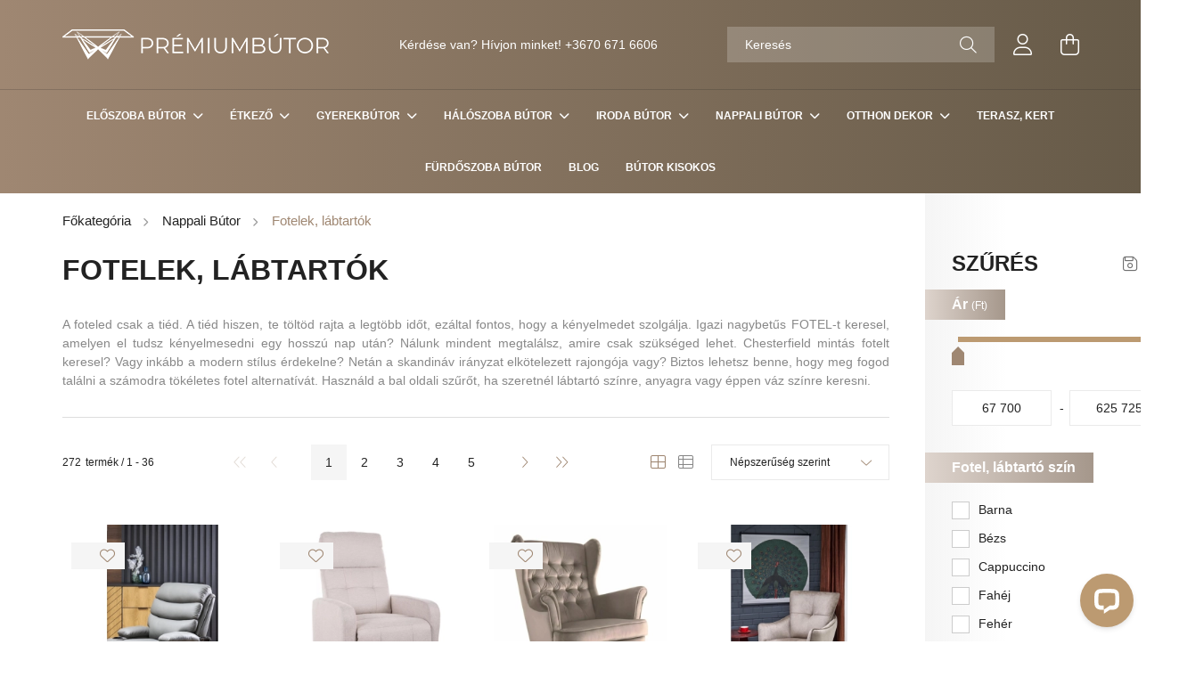

--- FILE ---
content_type: text/html; charset=UTF-8
request_url: https://www.premiumbutor.hu/nappali-butor/Fotelek-labtartok
body_size: 123714
content:
<!DOCTYPE html>
<html lang="hu">
<head>
    <meta charset="utf-8">
<meta name="description" content="Merüljön el kényelmes foteleink világában, melyek tökéletesek az esti olvasáshoz vagy a családdal töltött nyugodt pillanatokhoz otthonában.">
<meta name="robots" content="index, follow">
<meta http-equiv="X-UA-Compatible" content="IE=Edge">
<meta property="og:site_name" content="Prémiumbútor | A Te Bútor Webáruházad" />
<meta property="og:title" content="Kényelmes fotelek a meghitt nappaliba | Prémiumbútor">
<meta property="og:description" content="Merüljön el kényelmes foteleink világában, melyek tökéletesek az esti olvasáshoz vagy a családdal töltött nyugodt pillanatokhoz otthonában.">
<meta property="og:type" content="website">
<meta property="og:url" content="https://www.premiumbutor.hu/nappali-butor/Fotelek-labtartok">
<meta name="facebook-domain-verification" content="0zkaek6nu2ox8j2nmroiww7sk6u4k8">
<meta name="google-site-verification" content="NW2ficZLz3ZXZNpkC52f88xnkpPo9b3ZKH-UPB8gbWI">
<meta name="dc.title" content="Kényelmes fotelek a meghitt nappaliba | Prémiumbútor">
<meta name="dc.description" content="Merüljön el kényelmes foteleink világában, melyek tökéletesek az esti olvasáshoz vagy a családdal töltött nyugodt pillanatokhoz otthonában.">
<meta name="dc.publisher" content="Prémiumbútor | A Te Bútor Webáruházad">
<meta name="dc.language" content="hu">
<meta name="theme-color" content="#0bc9a6">
<meta name="msapplication-TileColor" content="#0bc9a6">
<meta name="mobile-web-app-capable" content="yes">
<meta name="apple-mobile-web-app-capable" content="yes">
<meta name="MobileOptimized" content="320">
<meta name="HandheldFriendly" content="true">

<title>Kényelmes fotelek a meghitt nappaliba | Prémiumbútor</title>


<script>
var service_type="shop";
var shop_url_main="https://www.premiumbutor.hu";
var actual_lang="hu";
var money_len="0";
var money_thousend=" ";
var money_dec=",";
var shop_id=25816;
var unas_design_url="https:"+"/"+"/"+"www.premiumbutor.hu"+"/"+"!common_design"+"/"+"custom"+"/"+"premiumbutor.unas.hu"+"/";
var unas_design_code='0';
var unas_base_design_code='2100';
var unas_design_ver=4;
var unas_design_subver=1;
var unas_shop_url='https://www.premiumbutor.hu';
var responsive="yes";
var price_nullcut_disable=1;
var config_plus=new Array();
config_plus['product_tooltip']=1;
config_plus['cart_redirect']=2;
config_plus['money_type']='Ft';
config_plus['money_type_display']='Ft';
var lang_text=new Array();

var UNAS = UNAS || {};
UNAS.shop={"base_url":'https://www.premiumbutor.hu',"domain":'www.premiumbutor.hu',"username":'premiumbutor.unas.hu',"id":25816,"lang":'hu',"currency_type":'Ft',"currency_code":'HUF',"currency_rate":'1',"currency_length":0,"base_currency_length":0,"canonical_url":'https://www.premiumbutor.hu/nappali-butor/Fotelek-labtartok'};
UNAS.design={"code":'0',"page":'product_list'};
UNAS.api_auth="d50a9d7c72ac1b249c41a25d6111efbe";
UNAS.customer={"email":'',"id":0,"group_id":0,"without_registration":0};
UNAS.shop["category_id"]="180077";
UNAS.shop["only_private_customer_can_purchase"] = false;
 

UNAS.text = {
    "button_overlay_close": `Bezár`,
    "popup_window": `Felugró ablak`,
    "list": `lista`,
    "updating_in_progress": `frissítés folyamatban`,
    "updated": `frissítve`,
    "is_opened": `megnyitva`,
    "is_closed": `bezárva`,
    "deleted": `törölve`,
    "consent_granted": `hozzájárulás megadva`,
    "consent_rejected": `hozzájárulás elutasítva`,
    "field_is_incorrect": `mező hibás`,
    "error_title": `Hiba!`,
    "product_variants": `termék változatok`,
    "product_added_to_cart": `A termék a kosárba került`,
    "product_added_to_cart_with_qty_problem": `A termékből csak [qty_added_to_cart] [qty_unit] került kosárba`,
    "product_removed_from_cart": `A termék törölve a kosárból`,
    "reg_title_name": `Név`,
    "reg_title_company_name": `Cégnév`,
    "number_of_items_in_cart": `Kosárban lévő tételek száma`,
    "cart_is_empty": `A kosár üres`,
    "cart_updated": `A kosár frissült`
};


UNAS.text["delete_from_compare"]= `Törlés összehasonlításból`;
UNAS.text["comparison"]= `Összehasonlítás`;

UNAS.text["delete_from_favourites"]= `Törlés a kedvencek közül`;
UNAS.text["add_to_favourites"]= `Kedvencekhez`;






window.lazySizesConfig=window.lazySizesConfig || {};
window.lazySizesConfig.loadMode=1;
window.lazySizesConfig.loadHidden=false;

window.dataLayer = window.dataLayer || [];
function gtag(){dataLayer.push(arguments)};
gtag('js', new Date());
</script>

<script src="https://www.premiumbutor.hu/temp/shop_25816_3a48e7136364560fb0a2d554f31f0090.js?mod_time=1769087995"></script>

<style>@charset "UTF-8";:root { --blue:#007bff; --indigo:#6610f2; --purple:#6f42c1; --pink:#FA81FF; --red:#dc3545; --orange:#fd7e14; --yellow:#ffc107; --green:#28a745; --teal:#20c997; --cyan:#17a2b8; --white:#ffffff; --gray:#aaaaaa; --gray-dark:#888888; --primary:#9f8772; --secondary:#665a48; --success:#c8dbbe; --info:#17a2b8; --warning:#ffc107; --danger:#ff6666; --light:#f5f5f5; --dark:#888888; --breakpoint-xxs:0; --breakpoint-xs:440px; --breakpoint-sm:576px; --breakpoint-md:768px; --breakpoint-lg:992px; --breakpoint-xl:1200px; --breakpoint-xxl:1460px; --font-family-sans-serif:"Poppins", sans-serif; --font-family-monospace:SFMono-Regular, Menlo, Monaco, Consolas, "Liberation Mono", "Courier New", monospace;}*,*::before,*::after { box-sizing:border-box;}html { font-family:sans-serif; line-height:1.15; -webkit-text-size-adjust:100%; -webkit-tap-highlight-color:rgba(0, 0, 0, 0);}article, aside, figcaption, figure, footer, header, hgroup, main, nav, section { display:block;}body { margin:0; font-family:"Poppins", sans-serif; font-size:1.4rem; font-weight:400; line-height:1.5; color:#222222; text-align:left; background-color:#ffffff;}[tabindex="-1"]:focus { outline:0 !important;}hr { box-sizing:content-box; height:0; overflow:visible;}h1, h2, h3, h4, h5, h6 { margin-top:0; margin-bottom:0.5rem;}p { margin-top:0; margin-bottom:1rem;}abbr[title],abbr[data-original-title] { text-decoration:underline; text-decoration:underline dotted; cursor:help; border-bottom:0; text-decoration-skip-ink:none;}address { margin-bottom:1rem; font-style:normal; line-height:inherit;}ol,ul,dl { margin-top:0; margin-bottom:1rem;}ol ol,ul ul,ol ul,ul ol { margin-bottom:0;}dt { font-weight:700;}dd { margin-bottom:0.5rem; margin-left:0;}blockquote { margin:0 0 1rem;}b,strong { font-weight:bolder;}small { font-size:80%;}sub,sup { position:relative; font-size:75%; line-height:0; vertical-align:baseline;}sub { bottom:-0.25em;}sup { top:-0.5em;}a { color:#9f8772; text-decoration:none; background-color:transparent;}a:hover { color:#756150; text-decoration:underline;}a:not([href]):not([tabindex]) { color:inherit; text-decoration:none;}a:not([href]):not([tabindex]):hover, a:not([href]):not([tabindex]):focus { color:inherit; text-decoration:none;}a:not([href]):not([tabindex]):focus { outline:0;}pre,code,kbd,samp { font-family:SFMono-Regular, Menlo, Monaco, Consolas, "Liberation Mono", "Courier New", monospace; font-size:1em;}pre { margin-top:0; margin-bottom:1rem; overflow:auto;}figure { margin:0 0 1rem;}img { vertical-align:middle; border-style:none;}svg { overflow:hidden; vertical-align:middle;}table { border-collapse:collapse;}caption { padding-top:0.75rem; padding-bottom:0.75rem; color:#888888; text-align:left; caption-side:bottom;}th { text-align:inherit;}label { display:inline-block; margin-bottom:0.8rem;}button { border-radius:0;}button:focus { outline:1px dotted; outline:5px auto -webkit-focus-ring-color;}input,button,select,optgroup,textarea { margin:0; font-family:inherit; font-size:inherit; line-height:inherit;}button,input { overflow:visible;}button,select { text-transform:none;}select { word-wrap:normal;}button,[type=button],[type=reset],[type=submit] { -webkit-appearance:button;}button:not(:disabled),[type=button]:not(:disabled),[type=reset]:not(:disabled),[type=submit]:not(:disabled) { cursor:pointer;}button::-moz-focus-inner,[type=button]::-moz-focus-inner,[type=reset]::-moz-focus-inner,[type=submit]::-moz-focus-inner { padding:0; border-style:none;}input[type=radio],input[type=checkbox] { box-sizing:border-box; padding:0;}input[type=date],input[type=time],input[type=datetime-local],input[type=month] { -webkit-appearance:listbox;}textarea { overflow:auto; resize:vertical;}fieldset { min-width:0; padding:0; margin:0; border:0;}legend { display:block; width:100%; max-width:100%; padding:0; margin-bottom:0.5rem; font-size:1.5rem; line-height:inherit; color:inherit; white-space:normal;}progress { vertical-align:baseline;}[type=number]::-webkit-inner-spin-button,[type=number]::-webkit-outer-spin-button { height:auto;}[type=search] { outline-offset:-2px; -webkit-appearance:none;}[type=search]::-webkit-search-decoration { -webkit-appearance:none;}::-webkit-file-upload-button { font:inherit; -webkit-appearance:button;}output { display:inline-block;}summary { display:list-item; cursor:pointer;}template { display:none;}[hidden] { display:none !important;}h1, h2, h3, h4, h5, h6,.h1, .h2, .h3, .h4, .h5, .h6 { margin-bottom:0.5rem; font-weight:500; line-height:1.2;}h1, .h1 { font-size:3.2rem;}h2, .h2 { font-size:2.4rem;}h3, .h3 { font-size:2rem;}h4, .h4 { font-size:1.8rem;}h5, .h5 { font-size:1.6rem;}h6, .h6 { font-size:1.4rem;}.lead { font-size:1.75rem; font-weight:300;}.display-1 { font-size:9.6rem; font-weight:300; line-height:1.2;}.display-2 { font-size:8rem; font-weight:300; line-height:1.2;}.display-3 { font-size:6.4rem; font-weight:300; line-height:1.2;}.display-4 { font-size:4.8rem; font-weight:300; line-height:1.2;}hr { margin-top:1rem; margin-bottom:1rem; border:0; border-top:1px solid rgba(0, 0, 0, 0.1);}small,.small { font-size:80%; font-weight:400;}mark,.mark { padding:0.2em; background-color:#fcf8e3;}.list-unstyled { padding-left:0; list-style:none;}.list-inline { padding-left:0; list-style:none;}.list-inline-item { display:inline-block;}.list-inline-item:not(:last-child) { margin-right:0.5rem;}.initialism { font-size:90%; text-transform:uppercase;}.blockquote { margin-bottom:1rem; font-size:1.75rem;}.blockquote-footer { display:block; font-size:80%; color:#aaaaaa;}.blockquote-footer::before { content:"— ";}.img-fluid { max-width:100%; height:auto;}.img-thumbnail { padding:0.25rem; background-color:#ffffff; border:1px solid #dddddd; border-radius:0; max-width:100%; height:auto;}.figure { display:inline-block;}.figure-img { margin-bottom:0.5rem; line-height:1;}.figure-caption { font-size:90%; color:#aaaaaa;}.container { width:100%; padding-right:20px; padding-left:20px; margin-right:auto; margin-left:auto; max-width:100%;}@media (min-width:440px) { .container {  max-width:100%; }}@media (min-width:576px) { .container {  max-width:100%; }}@media (min-width:768px) { .container {  max-width:758px; }}@media (min-width:992px) { .container {  max-width:982px; }}@media (min-width:1200px) { .container {  max-width:1180px; }}@media (min-width:1460px) { .container {  max-width:1440px; }}.container-fluid { width:100%; padding-right:20px; padding-left:20px; margin-right:auto; margin-left:auto;}.row { display:flex; flex-wrap:wrap; margin-right:-20px; margin-left:-20px;}.no-gutters { margin-right:0; margin-left:0;}.no-gutters > .col,.no-gutters > [class*=col-] { padding-right:0; padding-left:0;}.col-xxl,.col-xxl-auto, .col-xxl-12, .col-xxl-11, .col-xxl-10, .col-xxl-9, .col-xxl-8, .col-xxl-7, .col-xxl-6, .col-xxl-5, .col-xxl-4, .col-xxl-3, .col-xxl-2, .col-xxl-1, .col-xl,.col-xl-auto, .col-xl-12, .col-xl-11, .col-xl-10, .col-xl-9, .col-xl-8, .col-xl-7, .col-xl-6, .col-xl-5, .col-xl-4, .col-xl-3, .col-xl-2, .col-xl-1, .col-lg,.col-lg-auto, .col-lg-12, .col-lg-11, .col-lg-10, .col-lg-9, .col-lg-8, .col-lg-7, .col-lg-6, .col-lg-5, .col-lg-4, .col-lg-3, .col-lg-2, .col-lg-1, .col-md,.col-md-auto, .col-md-12, .col-md-11, .col-md-10, .col-md-9, .col-md-8, .col-md-7, .col-md-6, .col-md-5, .col-md-4, .col-md-3, .col-md-2, .col-md-1, .col-sm,.col-sm-auto, .col-sm-12, .col-sm-11, .col-sm-10, .col-sm-9, .col-sm-8, .col-sm-7, .col-sm-6, .col-sm-5, .col-sm-4, .col-sm-3, .col-sm-2, .col-sm-1, .col-xs,.col-xs-auto, .col-xs-12, .col-xs-11, .col-xs-10, .col-xs-9, .col-xs-8, .col-xs-7, .col-xs-6, .col-xs-5, .col-xs-4, .col-xs-3, .col-xs-2, .col-xs-1, .col,.col-auto, .col-12, .col-11, .col-10, .col-9, .col-8, .col-7, .col-6, .col-5, .col-4, .col-3, .col-2, .col-1 { position:relative; width:100%; padding-right:20px; padding-left:20px;}.col { flex-basis:0; flex-grow:1; max-width:100%;}.col-auto { flex:0 0 auto; width:auto; max-width:100%;}.col-1 { flex:0 0 8.3333333333%; max-width:8.3333333333%;}.col-2 { flex:0 0 16.6666666667%; max-width:16.6666666667%;}.col-3 { flex:0 0 25%; max-width:25%;}.col-4 { flex:0 0 33.3333333333%; max-width:33.3333333333%;}.col-5 { flex:0 0 41.6666666667%; max-width:41.6666666667%;}.col-6 { flex:0 0 50%; max-width:50%;}.col-7 { flex:0 0 58.3333333333%; max-width:58.3333333333%;}.col-8 { flex:0 0 66.6666666667%; max-width:66.6666666667%;}.col-9 { flex:0 0 75%; max-width:75%;}.col-10 { flex:0 0 83.3333333333%; max-width:83.3333333333%;}.col-11 { flex:0 0 91.6666666667%; max-width:91.6666666667%;}.col-12 { flex:0 0 100%; max-width:100%;}.order-first { order:-1;}.order-last { order:13;}.order-0 { order:0;}.order-1 { order:1;}.order-2 { order:2;}.order-3 { order:3;}.order-4 { order:4;}.order-5 { order:5;}.order-6 { order:6;}.order-7 { order:7;}.order-8 { order:8;}.order-9 { order:9;}.order-10 { order:10;}.order-11 { order:11;}.order-12 { order:12;}.offset-1 { margin-left:8.3333333333%;}.offset-2 { margin-left:16.6666666667%;}.offset-3 { margin-left:25%;}.offset-4 { margin-left:33.3333333333%;}.offset-5 { margin-left:41.6666666667%;}.offset-6 { margin-left:50%;}.offset-7 { margin-left:58.3333333333%;}.offset-8 { margin-left:66.6666666667%;}.offset-9 { margin-left:75%;}.offset-10 { margin-left:83.3333333333%;}.offset-11 { margin-left:91.6666666667%;}@media (min-width:440px) { .col-xs {  flex-basis:0;  flex-grow:1;  max-width:100%; } .col-xs-auto {  flex:0 0 auto;  width:auto;  max-width:100%; } .col-xs-1 {  flex:0 0 8.3333333333%;  max-width:8.3333333333%; } .col-xs-2 {  flex:0 0 16.6666666667%;  max-width:16.6666666667%; } .col-xs-3 {  flex:0 0 25%;  max-width:25%; } .col-xs-4 {  flex:0 0 33.3333333333%;  max-width:33.3333333333%; } .col-xs-5 {  flex:0 0 41.6666666667%;  max-width:41.6666666667%; } .col-xs-6 {  flex:0 0 50%;  max-width:50%; } .col-xs-7 {  flex:0 0 58.3333333333%;  max-width:58.3333333333%; } .col-xs-8 {  flex:0 0 66.6666666667%;  max-width:66.6666666667%; } .col-xs-9 {  flex:0 0 75%;  max-width:75%; } .col-xs-10 {  flex:0 0 83.3333333333%;  max-width:83.3333333333%; } .col-xs-11 {  flex:0 0 91.6666666667%;  max-width:91.6666666667%; } .col-xs-12 {  flex:0 0 100%;  max-width:100%; } .order-xs-first {  order:-1; } .order-xs-last {  order:13; } .order-xs-0 {  order:0; } .order-xs-1 {  order:1; } .order-xs-2 {  order:2; } .order-xs-3 {  order:3; } .order-xs-4 {  order:4; } .order-xs-5 {  order:5; } .order-xs-6 {  order:6; } .order-xs-7 {  order:7; } .order-xs-8 {  order:8; } .order-xs-9 {  order:9; } .order-xs-10 {  order:10; } .order-xs-11 {  order:11; } .order-xs-12 {  order:12; } .offset-xs-0 {  margin-left:0; } .offset-xs-1 {  margin-left:8.3333333333%; } .offset-xs-2 {  margin-left:16.6666666667%; } .offset-xs-3 {  margin-left:25%; } .offset-xs-4 {  margin-left:33.3333333333%; } .offset-xs-5 {  margin-left:41.6666666667%; } .offset-xs-6 {  margin-left:50%; } .offset-xs-7 {  margin-left:58.3333333333%; } .offset-xs-8 {  margin-left:66.6666666667%; } .offset-xs-9 {  margin-left:75%; } .offset-xs-10 {  margin-left:83.3333333333%; } .offset-xs-11 {  margin-left:91.6666666667%; }}@media (min-width:576px) { .col-sm {  flex-basis:0;  flex-grow:1;  max-width:100%; } .col-sm-auto {  flex:0 0 auto;  width:auto;  max-width:100%; } .col-sm-1 {  flex:0 0 8.3333333333%;  max-width:8.3333333333%; } .col-sm-2 {  flex:0 0 16.6666666667%;  max-width:16.6666666667%; } .col-sm-3 {  flex:0 0 25%;  max-width:25%; } .col-sm-4 {  flex:0 0 33.3333333333%;  max-width:33.3333333333%; } .col-sm-5 {  flex:0 0 41.6666666667%;  max-width:41.6666666667%; } .col-sm-6 {  flex:0 0 50%;  max-width:50%; } .col-sm-7 {  flex:0 0 58.3333333333%;  max-width:58.3333333333%; } .col-sm-8 {  flex:0 0 66.6666666667%;  max-width:66.6666666667%; } .col-sm-9 {  flex:0 0 75%;  max-width:75%; } .col-sm-10 {  flex:0 0 83.3333333333%;  max-width:83.3333333333%; } .col-sm-11 {  flex:0 0 91.6666666667%;  max-width:91.6666666667%; } .col-sm-12 {  flex:0 0 100%;  max-width:100%; } .order-sm-first {  order:-1; } .order-sm-last {  order:13; } .order-sm-0 {  order:0; } .order-sm-1 {  order:1; } .order-sm-2 {  order:2; } .order-sm-3 {  order:3; } .order-sm-4 {  order:4; } .order-sm-5 {  order:5; } .order-sm-6 {  order:6; } .order-sm-7 {  order:7; } .order-sm-8 {  order:8; } .order-sm-9 {  order:9; } .order-sm-10 {  order:10; } .order-sm-11 {  order:11; } .order-sm-12 {  order:12; } .offset-sm-0 {  margin-left:0; } .offset-sm-1 {  margin-left:8.3333333333%; } .offset-sm-2 {  margin-left:16.6666666667%; } .offset-sm-3 {  margin-left:25%; } .offset-sm-4 {  margin-left:33.3333333333%; } .offset-sm-5 {  margin-left:41.6666666667%; } .offset-sm-6 {  margin-left:50%; } .offset-sm-7 {  margin-left:58.3333333333%; } .offset-sm-8 {  margin-left:66.6666666667%; } .offset-sm-9 {  margin-left:75%; } .offset-sm-10 {  margin-left:83.3333333333%; } .offset-sm-11 {  margin-left:91.6666666667%; }}@media (min-width:768px) { .col-md {  flex-basis:0;  flex-grow:1;  max-width:100%; } .col-md-auto {  flex:0 0 auto;  width:auto;  max-width:100%; } .col-md-1 {  flex:0 0 8.3333333333%;  max-width:8.3333333333%; } .col-md-2 {  flex:0 0 16.6666666667%;  max-width:16.6666666667%; } .col-md-3 {  flex:0 0 25%;  max-width:25%; } .col-md-4 {  flex:0 0 33.3333333333%;  max-width:33.3333333333%; } .col-md-5 {  flex:0 0 41.6666666667%;  max-width:41.6666666667%; } .col-md-6 {  flex:0 0 50%;  max-width:50%; } .col-md-7 {  flex:0 0 58.3333333333%;  max-width:58.3333333333%; } .col-md-8 {  flex:0 0 66.6666666667%;  max-width:66.6666666667%; } .col-md-9 {  flex:0 0 75%;  max-width:75%; } .col-md-10 {  flex:0 0 83.3333333333%;  max-width:83.3333333333%; } .col-md-11 {  flex:0 0 91.6666666667%;  max-width:91.6666666667%; } .col-md-12 {  flex:0 0 100%;  max-width:100%; } .order-md-first {  order:-1; } .order-md-last {  order:13; } .order-md-0 {  order:0; } .order-md-1 {  order:1; } .order-md-2 {  order:2; } .order-md-3 {  order:3; } .order-md-4 {  order:4; } .order-md-5 {  order:5; } .order-md-6 {  order:6; } .order-md-7 {  order:7; } .order-md-8 {  order:8; } .order-md-9 {  order:9; } .order-md-10 {  order:10; } .order-md-11 {  order:11; } .order-md-12 {  order:12; } .offset-md-0 {  margin-left:0; } .offset-md-1 {  margin-left:8.3333333333%; } .offset-md-2 {  margin-left:16.6666666667%; } .offset-md-3 {  margin-left:25%; } .offset-md-4 {  margin-left:33.3333333333%; } .offset-md-5 {  margin-left:41.6666666667%; } .offset-md-6 {  margin-left:50%; } .offset-md-7 {  margin-left:58.3333333333%; } .offset-md-8 {  margin-left:66.6666666667%; } .offset-md-9 {  margin-left:75%; } .offset-md-10 {  margin-left:83.3333333333%; } .offset-md-11 {  margin-left:91.6666666667%; }}@media (min-width:992px) { .col-lg {  flex-basis:0;  flex-grow:1;  max-width:100%; } .col-lg-auto {  flex:0 0 auto;  width:auto;  max-width:100%; } .col-lg-1 {  flex:0 0 8.3333333333%;  max-width:8.3333333333%; } .col-lg-2 {  flex:0 0 16.6666666667%;  max-width:16.6666666667%; } .col-lg-3 {  flex:0 0 25%;  max-width:25%; } .col-lg-4 {  flex:0 0 33.3333333333%;  max-width:33.3333333333%; } .col-lg-5 {  flex:0 0 41.6666666667%;  max-width:41.6666666667%; } .col-lg-6 {  flex:0 0 50%;  max-width:50%; } .col-lg-7 {  flex:0 0 58.3333333333%;  max-width:58.3333333333%; } .col-lg-8 {  flex:0 0 66.6666666667%;  max-width:66.6666666667%; } .col-lg-9 {  flex:0 0 75%;  max-width:75%; } .col-lg-10 {  flex:0 0 83.3333333333%;  max-width:83.3333333333%; } .col-lg-11 {  flex:0 0 91.6666666667%;  max-width:91.6666666667%; } .col-lg-12 {  flex:0 0 100%;  max-width:100%; } .order-lg-first {  order:-1; } .order-lg-last {  order:13; } .order-lg-0 {  order:0; } .order-lg-1 {  order:1; } .order-lg-2 {  order:2; } .order-lg-3 {  order:3; } .order-lg-4 {  order:4; } .order-lg-5 {  order:5; } .order-lg-6 {  order:6; } .order-lg-7 {  order:7; } .order-lg-8 {  order:8; } .order-lg-9 {  order:9; } .order-lg-10 {  order:10; } .order-lg-11 {  order:11; } .order-lg-12 {  order:12; } .offset-lg-0 {  margin-left:0; } .offset-lg-1 {  margin-left:8.3333333333%; } .offset-lg-2 {  margin-left:16.6666666667%; } .offset-lg-3 {  margin-left:25%; } .offset-lg-4 {  margin-left:33.3333333333%; } .offset-lg-5 {  margin-left:41.6666666667%; } .offset-lg-6 {  margin-left:50%; } .offset-lg-7 {  margin-left:58.3333333333%; } .offset-lg-8 {  margin-left:66.6666666667%; } .offset-lg-9 {  margin-left:75%; } .offset-lg-10 {  margin-left:83.3333333333%; } .offset-lg-11 {  margin-left:91.6666666667%; }}@media (min-width:1200px) { .col-xl {  flex-basis:0;  flex-grow:1;  max-width:100%; } .col-xl-auto {  flex:0 0 auto;  width:auto;  max-width:100%; } .col-xl-1 {  flex:0 0 8.3333333333%;  max-width:8.3333333333%; } .col-xl-2 {  flex:0 0 16.6666666667%;  max-width:16.6666666667%; } .col-xl-3 {  flex:0 0 25%;  max-width:25%; } .col-xl-4 {  flex:0 0 33.3333333333%;  max-width:33.3333333333%; } .col-xl-5 {  flex:0 0 41.6666666667%;  max-width:41.6666666667%; } .col-xl-6 {  flex:0 0 50%;  max-width:50%; } .col-xl-7 {  flex:0 0 58.3333333333%;  max-width:58.3333333333%; } .col-xl-8 {  flex:0 0 66.6666666667%;  max-width:66.6666666667%; } .col-xl-9 {  flex:0 0 75%;  max-width:75%; } .col-xl-10 {  flex:0 0 83.3333333333%;  max-width:83.3333333333%; } .col-xl-11 {  flex:0 0 91.6666666667%;  max-width:91.6666666667%; } .col-xl-12 {  flex:0 0 100%;  max-width:100%; } .order-xl-first {  order:-1; } .order-xl-last {  order:13; } .order-xl-0 {  order:0; } .order-xl-1 {  order:1; } .order-xl-2 {  order:2; } .order-xl-3 {  order:3; } .order-xl-4 {  order:4; } .order-xl-5 {  order:5; } .order-xl-6 {  order:6; } .order-xl-7 {  order:7; } .order-xl-8 {  order:8; } .order-xl-9 {  order:9; } .order-xl-10 {  order:10; } .order-xl-11 {  order:11; } .order-xl-12 {  order:12; } .offset-xl-0 {  margin-left:0; } .offset-xl-1 {  margin-left:8.3333333333%; } .offset-xl-2 {  margin-left:16.6666666667%; } .offset-xl-3 {  margin-left:25%; } .offset-xl-4 {  margin-left:33.3333333333%; } .offset-xl-5 {  margin-left:41.6666666667%; } .offset-xl-6 {  margin-left:50%; } .offset-xl-7 {  margin-left:58.3333333333%; } .offset-xl-8 {  margin-left:66.6666666667%; } .offset-xl-9 {  margin-left:75%; } .offset-xl-10 {  margin-left:83.3333333333%; } .offset-xl-11 {  margin-left:91.6666666667%; }}@media (min-width:1460px) { .col-xxl {  flex-basis:0;  flex-grow:1;  max-width:100%; } .col-xxl-auto {  flex:0 0 auto;  width:auto;  max-width:100%; } .col-xxl-1 {  flex:0 0 8.3333333333%;  max-width:8.3333333333%; } .col-xxl-2 {  flex:0 0 16.6666666667%;  max-width:16.6666666667%; } .col-xxl-3 {  flex:0 0 25%;  max-width:25%; } .col-xxl-4 {  flex:0 0 33.3333333333%;  max-width:33.3333333333%; } .col-xxl-5 {  flex:0 0 41.6666666667%;  max-width:41.6666666667%; } .col-xxl-6 {  flex:0 0 50%;  max-width:50%; } .col-xxl-7 {  flex:0 0 58.3333333333%;  max-width:58.3333333333%; } .col-xxl-8 {  flex:0 0 66.6666666667%;  max-width:66.6666666667%; } .col-xxl-9 {  flex:0 0 75%;  max-width:75%; } .col-xxl-10 {  flex:0 0 83.3333333333%;  max-width:83.3333333333%; } .col-xxl-11 {  flex:0 0 91.6666666667%;  max-width:91.6666666667%; } .col-xxl-12 {  flex:0 0 100%;  max-width:100%; } .order-xxl-first {  order:-1; } .order-xxl-last {  order:13; } .order-xxl-0 {  order:0; } .order-xxl-1 {  order:1; } .order-xxl-2 {  order:2; } .order-xxl-3 {  order:3; } .order-xxl-4 {  order:4; } .order-xxl-5 {  order:5; } .order-xxl-6 {  order:6; } .order-xxl-7 {  order:7; } .order-xxl-8 {  order:8; } .order-xxl-9 {  order:9; } .order-xxl-10 {  order:10; } .order-xxl-11 {  order:11; } .order-xxl-12 {  order:12; } .offset-xxl-0 {  margin-left:0; } .offset-xxl-1 {  margin-left:8.3333333333%; } .offset-xxl-2 {  margin-left:16.6666666667%; } .offset-xxl-3 {  margin-left:25%; } .offset-xxl-4 {  margin-left:33.3333333333%; } .offset-xxl-5 {  margin-left:41.6666666667%; } .offset-xxl-6 {  margin-left:50%; } .offset-xxl-7 {  margin-left:58.3333333333%; } .offset-xxl-8 {  margin-left:66.6666666667%; } .offset-xxl-9 {  margin-left:75%; } .offset-xxl-10 {  margin-left:83.3333333333%; } .offset-xxl-11 {  margin-left:91.6666666667%; }}.table { width:100%; margin-bottom:1rem; color:#222222;}.table th,.table td { padding:0.75rem; vertical-align:top; border-top:1px solid #eaeaea;}.table thead th { vertical-align:bottom; border-bottom:2px solid #eaeaea;}.table tbody + tbody { border-top:2px solid #eaeaea;}.table-sm th,.table-sm td { padding:0.3rem;}.table-bordered { border:1px solid #eaeaea;}.table-bordered th,.table-bordered td { border:1px solid #eaeaea;}.table-bordered thead th,.table-bordered thead td { border-bottom-width:2px;}.table-borderless th,.table-borderless td,.table-borderless thead th,.table-borderless tbody + tbody { border:0;}.table-striped tbody tr:nth-of-type(odd) { background-color:rgba(0, 0, 0, 0.05);}.table-hover tbody tr:hover { color:#222222; background-color:rgba(0, 0, 0, 0.075);}.table-primary,.table-primary > th,.table-primary > td { background-color:#e4ddd8;}.table-primary th,.table-primary td,.table-primary thead th,.table-primary tbody + tbody { border-color:#cdc1b6;}.table-hover .table-primary:hover { background-color:#dad0c9;}.table-hover .table-primary:hover > td,.table-hover .table-primary:hover > th { background-color:#dad0c9;}.table-secondary,.table-secondary > th,.table-secondary > td { background-color:#d4d1cc;}.table-secondary th,.table-secondary td,.table-secondary thead th,.table-secondary tbody + tbody { border-color:#afa9a0;}.table-hover .table-secondary:hover { background-color:#c8c5be;}.table-hover .table-secondary:hover > td,.table-hover .table-secondary:hover > th { background-color:#c8c5be;}.table-success,.table-success > th,.table-success > td { background-color:#f0f5ed;}.table-success th,.table-success td,.table-success thead th,.table-success tbody + tbody { border-color:#e2ecdd;}.table-hover .table-success:hover { background-color:#e2ecdd;}.table-hover .table-success:hover > td,.table-hover .table-success:hover > th { background-color:#e2ecdd;}.table-info,.table-info > th,.table-info > td { background-color:#bee5eb;}.table-info th,.table-info td,.table-info thead th,.table-info tbody + tbody { border-color:#86cfda;}.table-hover .table-info:hover { background-color:#abdde5;}.table-hover .table-info:hover > td,.table-hover .table-info:hover > th { background-color:#abdde5;}.table-warning,.table-warning > th,.table-warning > td { background-color:#ffeeba;}.table-warning th,.table-warning td,.table-warning thead th,.table-warning tbody + tbody { border-color:#ffdf7e;}.table-hover .table-warning:hover { background-color:#ffe8a1;}.table-hover .table-warning:hover > td,.table-hover .table-warning:hover > th { background-color:#ffe8a1;}.table-danger,.table-danger > th,.table-danger > td { background-color:#ffd4d4;}.table-danger th,.table-danger td,.table-danger thead th,.table-danger tbody + tbody { border-color:#ffafaf;}.table-hover .table-danger:hover { background-color:#ffbbbb;}.table-hover .table-danger:hover > td,.table-hover .table-danger:hover > th { background-color:#ffbbbb;}.table-light,.table-light > th,.table-light > td { background-color:#fcfcfc;}.table-light th,.table-light td,.table-light thead th,.table-light tbody + tbody { border-color:#fafafa;}.table-hover .table-light:hover { background-color:#efefef;}.table-hover .table-light:hover > td,.table-hover .table-light:hover > th { background-color:#efefef;}.table-dark,.table-dark > th,.table-dark > td { background-color:#dedede;}.table-dark th,.table-dark td,.table-dark thead th,.table-dark tbody + tbody { border-color:#c1c1c1;}.table-hover .table-dark:hover { background-color:#d1d1d1;}.table-hover .table-dark:hover > td,.table-hover .table-dark:hover > th { background-color:#d1d1d1;}.table-active,.table-active > th,.table-active > td { background-color:rgba(0, 0, 0, 0.075);}.table-hover .table-active:hover { background-color:rgba(0, 0, 0, 0.075);}.table-hover .table-active:hover > td,.table-hover .table-active:hover > th { background-color:rgba(0, 0, 0, 0.075);}.table .thead-dark th { color:#ffffff; background-color:#888888; border-color:#9b9b9b;}.table .thead-light th { color:#999999; background-color:#f1f1f1; border-color:#eaeaea;}.table-dark { color:#ffffff; background-color:#888888;}.table-dark th,.table-dark td,.table-dark thead th { border-color:#9b9b9b;}.table-dark.table-bordered { border:0;}.table-dark.table-striped tbody tr:nth-of-type(odd) { background-color:rgba(255, 255, 255, 0.05);}.table-dark.table-hover tbody tr:hover { color:#ffffff; background-color:rgba(255, 255, 255, 0.075);}@media (max-width:439.98px) { .table-responsive-xs {  display:block;  width:100%;  overflow-x:auto;  -webkit-overflow-scrolling:touch; } .table-responsive-xs > .table-bordered {  border:0; }}@media (max-width:575.98px) { .table-responsive-sm {  display:block;  width:100%;  overflow-x:auto;  -webkit-overflow-scrolling:touch; } .table-responsive-sm > .table-bordered {  border:0; }}@media (max-width:767.98px) { .table-responsive-md {  display:block;  width:100%;  overflow-x:auto;  -webkit-overflow-scrolling:touch; } .table-responsive-md > .table-bordered {  border:0; }}@media (max-width:991.98px) { .table-responsive-lg {  display:block;  width:100%;  overflow-x:auto;  -webkit-overflow-scrolling:touch; } .table-responsive-lg > .table-bordered {  border:0; }}@media (max-width:1199.98px) { .table-responsive-xl {  display:block;  width:100%;  overflow-x:auto;  -webkit-overflow-scrolling:touch; } .table-responsive-xl > .table-bordered {  border:0; }}@media (max-width:1459.98px) { .table-responsive-xxl {  display:block;  width:100%;  overflow-x:auto;  -webkit-overflow-scrolling:touch; } .table-responsive-xxl > .table-bordered {  border:0; }}.table-responsive { display:block; width:100%; overflow-x:auto; -webkit-overflow-scrolling:touch;}.table-responsive > .table-bordered { border:0;}.form-control { display:block; width:100%; height:4rem; padding:0.85rem 2rem; font-size:1.4rem; font-weight:400; line-height:1.5; color:#222222; background-color:#ffffff; background-clip:padding-box; border:1px solid #eaeaea; border-radius:0; transition:color 0.2s ease-in-out, background-color 0.2s ease-in-out, border-color 0.2s ease-in-out;}@media (prefers-reduced-motion:reduce) { .form-control {  transition:none; }}.form-control::-ms-expand { background-color:transparent; border:0;}.form-control:focus { color:#222222; background-color:#ffffff; border-color:#9f8772; outline:0; box-shadow:0 0 0 transparent;}.form-control::placeholder { color:#aaaaaa; opacity:1;}.form-control:disabled, .form-control[readonly] { background-color:#f1f1f1; opacity:1;}select.form-control:focus::-ms-value { color:#222222; background-color:#ffffff;}.form-control-file,.form-control-range { display:block; width:100%;}.col-form-label { padding-top:calc(0.85rem + 1px); padding-bottom:calc(0.85rem + 1px); margin-bottom:0; font-size:inherit; line-height:1.5;}.col-form-label-lg { padding-top:calc(0.5rem + 1px); padding-bottom:calc(0.5rem + 1px); font-size:1.75rem; line-height:1.5;}.col-form-label-sm { padding-top:calc(0.25rem + 1px); padding-bottom:calc(0.25rem + 1px); font-size:1.225rem; line-height:1.5;}.form-control-plaintext { display:block; width:100%; padding-top:0.85rem; padding-bottom:0.85rem; margin-bottom:0; line-height:1.5; color:#222222; background-color:transparent; border:solid transparent; border-width:1px 0;}.form-control-plaintext.form-control-sm, .form-control-plaintext.form-control-lg { padding-right:0; padding-left:0;}.form-control-sm { height:calc(1.5em + 0.5rem + 2px); padding:0.25rem 0.5rem; font-size:1.225rem; line-height:1.5; border-radius:0;}.form-control-lg { height:calc(1.5em + 1rem + 2px); padding:0.5rem 1rem; font-size:1.75rem; line-height:1.5; border-radius:0;}select.form-control[size], select.form-control[multiple] { height:auto;}textarea.form-control { height:auto;}.form-group { margin-bottom:1.5rem;}.form-text { display:block; margin-top:0.25rem;}.form-row { display:flex; flex-wrap:wrap; margin-right:-5px; margin-left:-5px;}.form-row > .col,.form-row > [class*=col-] { padding-right:5px; padding-left:5px;}.form-check { position:relative; display:block; padding-left:1.25rem;}.form-check-input { position:absolute; margin-top:0.3rem; margin-left:-1.25rem;}.form-check-input:disabled ~ .form-check-label { color:#888888;}.form-check-label { margin-bottom:0;}.form-check-inline { display:inline-flex; align-items:center; padding-left:0; margin-right:0.75rem;}.form-check-inline .form-check-input { position:static; margin-top:0; margin-right:0.3125rem; margin-left:0;}.valid-feedback { display:none; width:100%; margin-top:0.25rem; font-size:80%; color:#c8dbbe;}.valid-tooltip { position:absolute; top:100%; z-index:5; display:none; max-width:100%; padding:0.25rem 0.5rem; margin-top:0.1rem; font-size:1.225rem; line-height:1.5; color:#ffffff; background-color:rgba(200, 219, 190, 0.9); border-radius:0;}.was-validated .form-control:valid, .form-control.is-valid { border-color:#c8dbbe; padding-right:3.8rem; background-image:url("data:image/svg+xml,%3csvg xmlns='http://www.w3.org/2000/svg' viewBox='0 0 8 8'%3e%3cpath fill='%23c8dbbe' d='M2.3 6.73L.6 4.53c-.4-1.04.46-1.4 1.1-.8l1.1 1.4 3.4-3.8c.6-.63 1.6-.27 1.2.7l-4 4.6c-.43.5-.8.4-1.1.1z'/%3e%3c/svg%3e"); background-repeat:no-repeat; background-position:center right calc(0.375em + 0.425rem); background-size:calc(0.75em + 0.85rem) calc(0.75em + 0.85rem);}.was-validated .form-control:valid:focus, .form-control.is-valid:focus { border-color:#c8dbbe; box-shadow:0 0 0 0.2rem rgba(200, 219, 190, 0.25);}.was-validated .form-control:valid ~ .valid-feedback,.was-validated .form-control:valid ~ .valid-tooltip, .form-control.is-valid ~ .valid-feedback,.form-control.is-valid ~ .valid-tooltip { display:block;}.was-validated textarea.form-control:valid, textarea.form-control.is-valid { padding-right:3.8rem; background-position:top calc(0.375em + 0.425rem) right calc(0.375em + 0.425rem);}.was-validated .custom-select:valid, .custom-select.is-valid { border-color:#c8dbbe; padding-right:calc((1em + 1.7rem) * 3 / 4 + 3rem); background:url("data:image/svg+xml,%3csvg xmlns='http://www.w3.org/2000/svg' viewBox='0 0 4 5'%3e%3cpath fill='%23888888' d='M2 0L0 2h4zm0 5L0 3h4z'/%3e%3c/svg%3e") no-repeat right 2rem center/8px 10px, url("data:image/svg+xml,%3csvg xmlns='http://www.w3.org/2000/svg' viewBox='0 0 8 8'%3e%3cpath fill='%23c8dbbe' d='M2.3 6.73L.6 4.53c-.4-1.04.46-1.4 1.1-.8l1.1 1.4 3.4-3.8c.6-.63 1.6-.27 1.2.7l-4 4.6c-.43.5-.8.4-1.1.1z'/%3e%3c/svg%3e") #ffffff no-repeat center right 3rem/calc(0.75em + 0.85rem) calc(0.75em + 0.85rem);}.was-validated .custom-select:valid:focus, .custom-select.is-valid:focus { border-color:#c8dbbe; box-shadow:0 0 0 0.2rem rgba(200, 219, 190, 0.25);}.was-validated .custom-select:valid ~ .valid-feedback,.was-validated .custom-select:valid ~ .valid-tooltip, .custom-select.is-valid ~ .valid-feedback,.custom-select.is-valid ~ .valid-tooltip { display:block;}.was-validated .form-control-file:valid ~ .valid-feedback,.was-validated .form-control-file:valid ~ .valid-tooltip, .form-control-file.is-valid ~ .valid-feedback,.form-control-file.is-valid ~ .valid-tooltip { display:block;}.was-validated .form-check-input:valid ~ .form-check-label, .form-check-input.is-valid ~ .form-check-label { color:#c8dbbe;}.was-validated .form-check-input:valid ~ .valid-feedback,.was-validated .form-check-input:valid ~ .valid-tooltip, .form-check-input.is-valid ~ .valid-feedback,.form-check-input.is-valid ~ .valid-tooltip { display:block;}.was-validated .custom-control-input:valid ~ .custom-control-label, .custom-control-input.is-valid ~ .custom-control-label { color:#c8dbbe;}.was-validated .custom-control-input:valid ~ .custom-control-label::before, .custom-control-input.is-valid ~ .custom-control-label::before { border-color:#c8dbbe;}.was-validated .custom-control-input:valid ~ .valid-feedback,.was-validated .custom-control-input:valid ~ .valid-tooltip, .custom-control-input.is-valid ~ .valid-feedback,.custom-control-input.is-valid ~ .valid-tooltip { display:block;}.was-validated .custom-control-input:valid:checked ~ .custom-control-label::before, .custom-control-input.is-valid:checked ~ .custom-control-label::before { border-color:#e4eddf; background-color:#e4eddf;}.was-validated .custom-control-input:valid:focus ~ .custom-control-label::before, .custom-control-input.is-valid:focus ~ .custom-control-label::before { box-shadow:0 0 0 0.2rem rgba(200, 219, 190, 0.25);}.was-validated .custom-control-input:valid:focus:not(:checked) ~ .custom-control-label::before, .custom-control-input.is-valid:focus:not(:checked) ~ .custom-control-label::before { border-color:#c8dbbe;}.was-validated .custom-file-input:valid ~ .custom-file-label, .custom-file-input.is-valid ~ .custom-file-label { border-color:#c8dbbe;}.was-validated .custom-file-input:valid ~ .valid-feedback,.was-validated .custom-file-input:valid ~ .valid-tooltip, .custom-file-input.is-valid ~ .valid-feedback,.custom-file-input.is-valid ~ .valid-tooltip { display:block;}.was-validated .custom-file-input:valid:focus ~ .custom-file-label, .custom-file-input.is-valid:focus ~ .custom-file-label { border-color:#c8dbbe; box-shadow:0 0 0 0.2rem rgba(200, 219, 190, 0.25);}.invalid-feedback { display:none; width:100%; margin-top:0.25rem; font-size:80%; color:#ff6666;}.invalid-tooltip { position:absolute; top:100%; z-index:5; display:none; max-width:100%; padding:0.25rem 0.5rem; margin-top:0.1rem; font-size:1.225rem; line-height:1.5; color:#ffffff; background-color:rgba(255, 102, 102, 0.9); border-radius:0;}.was-validated .form-control:invalid, .form-control.is-invalid { border-color:#ff6666; padding-right:3.8rem; background-image:url("data:image/svg+xml,%3csvg xmlns='http://www.w3.org/2000/svg' fill='%23ff6666' viewBox='-2 -2 7 7'%3e%3cpath stroke='%23ff6666' d='M0 0l3 3m0-3L0 3'/%3e%3ccircle r='.5'/%3e%3ccircle cx='3' r='.5'/%3e%3ccircle cy='3' r='.5'/%3e%3ccircle cx='3' cy='3' r='.5'/%3e%3c/svg%3E"); background-repeat:no-repeat; background-position:center right calc(0.375em + 0.425rem); background-size:calc(0.75em + 0.85rem) calc(0.75em + 0.85rem);}.was-validated .form-control:invalid:focus, .form-control.is-invalid:focus { border-color:#ff6666; box-shadow:0 0 0 0.2rem rgba(255, 102, 102, 0.25);}.was-validated .form-control:invalid ~ .invalid-feedback,.was-validated .form-control:invalid ~ .invalid-tooltip, .form-control.is-invalid ~ .invalid-feedback,.form-control.is-invalid ~ .invalid-tooltip { display:block;}.was-validated textarea.form-control:invalid, textarea.form-control.is-invalid { padding-right:3.8rem; background-position:top calc(0.375em + 0.425rem) right calc(0.375em + 0.425rem);}.was-validated .custom-select:invalid, .custom-select.is-invalid { border-color:#ff6666; padding-right:calc((1em + 1.7rem) * 3 / 4 + 3rem); background:url("data:image/svg+xml,%3csvg xmlns='http://www.w3.org/2000/svg' viewBox='0 0 4 5'%3e%3cpath fill='%23888888' d='M2 0L0 2h4zm0 5L0 3h4z'/%3e%3c/svg%3e") no-repeat right 2rem center/8px 10px, url("data:image/svg+xml,%3csvg xmlns='http://www.w3.org/2000/svg' fill='%23ff6666' viewBox='-2 -2 7 7'%3e%3cpath stroke='%23ff6666' d='M0 0l3 3m0-3L0 3'/%3e%3ccircle r='.5'/%3e%3ccircle cx='3' r='.5'/%3e%3ccircle cy='3' r='.5'/%3e%3ccircle cx='3' cy='3' r='.5'/%3e%3c/svg%3E") #ffffff no-repeat center right 3rem/calc(0.75em + 0.85rem) calc(0.75em + 0.85rem);}.was-validated .custom-select:invalid:focus, .custom-select.is-invalid:focus { border-color:#ff6666; box-shadow:0 0 0 0.2rem rgba(255, 102, 102, 0.25);}.was-validated .custom-select:invalid ~ .invalid-feedback,.was-validated .custom-select:invalid ~ .invalid-tooltip, .custom-select.is-invalid ~ .invalid-feedback,.custom-select.is-invalid ~ .invalid-tooltip { display:block;}.was-validated .form-control-file:invalid ~ .invalid-feedback,.was-validated .form-control-file:invalid ~ .invalid-tooltip, .form-control-file.is-invalid ~ .invalid-feedback,.form-control-file.is-invalid ~ .invalid-tooltip { display:block;}.was-validated .form-check-input:invalid ~ .form-check-label, .form-check-input.is-invalid ~ .form-check-label { color:#ff6666;}.was-validated .form-check-input:invalid ~ .invalid-feedback,.was-validated .form-check-input:invalid ~ .invalid-tooltip, .form-check-input.is-invalid ~ .invalid-feedback,.form-check-input.is-invalid ~ .invalid-tooltip { display:block;}.was-validated .custom-control-input:invalid ~ .custom-control-label, .custom-control-input.is-invalid ~ .custom-control-label { color:#ff6666;}.was-validated .custom-control-input:invalid ~ .custom-control-label::before, .custom-control-input.is-invalid ~ .custom-control-label::before { border-color:#ff6666;}.was-validated .custom-control-input:invalid ~ .invalid-feedback,.was-validated .custom-control-input:invalid ~ .invalid-tooltip, .custom-control-input.is-invalid ~ .invalid-feedback,.custom-control-input.is-invalid ~ .invalid-tooltip { display:block;}.was-validated .custom-control-input:invalid:checked ~ .custom-control-label::before, .custom-control-input.is-invalid:checked ~ .custom-control-label::before { border-color:#ff9999; background-color:#ff9999;}.was-validated .custom-control-input:invalid:focus ~ .custom-control-label::before, .custom-control-input.is-invalid:focus ~ .custom-control-label::before { box-shadow:0 0 0 0.2rem rgba(255, 102, 102, 0.25);}.was-validated .custom-control-input:invalid:focus:not(:checked) ~ .custom-control-label::before, .custom-control-input.is-invalid:focus:not(:checked) ~ .custom-control-label::before { border-color:#ff6666;}.was-validated .custom-file-input:invalid ~ .custom-file-label, .custom-file-input.is-invalid ~ .custom-file-label { border-color:#ff6666;}.was-validated .custom-file-input:invalid ~ .invalid-feedback,.was-validated .custom-file-input:invalid ~ .invalid-tooltip, .custom-file-input.is-invalid ~ .invalid-feedback,.custom-file-input.is-invalid ~ .invalid-tooltip { display:block;}.was-validated .custom-file-input:invalid:focus ~ .custom-file-label, .custom-file-input.is-invalid:focus ~ .custom-file-label { border-color:#ff6666; box-shadow:0 0 0 0.2rem rgba(255, 102, 102, 0.25);}.form-inline { display:flex; flex-flow:row wrap; align-items:center;}.form-inline .form-check { width:100%;}@media (min-width:576px) { .form-inline label {  display:flex;  align-items:center;  justify-content:center;  margin-bottom:0; } .form-inline .form-group {  display:flex;  flex:0 0 auto;  flex-flow:row wrap;  align-items:center;  margin-bottom:0; } .form-inline .form-control {  display:inline-block;  width:auto;  vertical-align:middle; } .form-inline .form-control-plaintext {  display:inline-block; } .form-inline .input-group,.form-inline .custom-select {  width:auto; } .form-inline .form-check {  display:flex;  align-items:center;  justify-content:center;  width:auto;  padding-left:0; } .form-inline .form-check-input {  position:relative;  flex-shrink:0;  margin-top:0;  margin-right:0.25rem;  margin-left:0; } .form-inline .custom-control {  align-items:center;  justify-content:center; } .form-inline .custom-control-label {  margin-bottom:0; }}.btn { display:inline-block; font-weight:700; color:#222222; text-align:center; vertical-align:middle; user-select:none; background-color:transparent; border:0 solid transparent; padding:1rem 2.5rem; font-size:1.4rem; line-height:1.5; border-radius:0; transition:color 0.2s, background-color 0.2s, border-color 0.2s;}@media (prefers-reduced-motion:reduce) { .btn {  transition:none; }}.btn:hover { color:#222222; text-decoration:none;}.btn:focus, .btn.focus { outline:0; box-shadow:0 0 0 transparent;}.btn.disabled, .btn:disabled { opacity:0.65;}a.btn.disabled,fieldset:disabled a.btn { pointer-events:none;}.btn-primary { color:#ffffff; background-color:#9f8772; border-color:#9f8772;}.btn-primary:hover { color:#ffffff; background-color:#8c745f; border-color:#846e5a;}.btn-primary:focus, .btn-primary.focus { box-shadow:0 0 0 0.2rem rgba(173, 153, 135, 0.5);}.btn-primary.disabled, .btn-primary:disabled { color:#ffffff; background-color:#9f8772; border-color:#9f8772;}.btn-primary:not(:disabled):not(.disabled):active, .btn-primary:not(:disabled):not(.disabled).active, .show > .btn-primary.dropdown-toggle { color:#ffffff; background-color:#846e5a; border-color:#7c6755;}.btn-primary:not(:disabled):not(.disabled):active:focus, .btn-primary:not(:disabled):not(.disabled).active:focus, .show > .btn-primary.dropdown-toggle:focus { box-shadow:0 0 0 0.2rem rgba(173, 153, 135, 0.5);}.btn-secondary { color:#ffffff; background-color:#665a48; border-color:#665a48;}.btn-secondary:hover { color:#ffffff; background-color:#504638; border-color:#484033;}.btn-secondary:focus, .btn-secondary.focus { box-shadow:0 0 0 0.2rem rgba(125, 115, 99, 0.5);}.btn-secondary.disabled, .btn-secondary:disabled { color:#ffffff; background-color:#665a48; border-color:#665a48;}.btn-secondary:not(:disabled):not(.disabled):active, .btn-secondary:not(:disabled):not(.disabled).active, .show > .btn-secondary.dropdown-toggle { color:#ffffff; background-color:#484033; border-color:#41392e;}.btn-secondary:not(:disabled):not(.disabled):active:focus, .btn-secondary:not(:disabled):not(.disabled).active:focus, .show > .btn-secondary.dropdown-toggle:focus { box-shadow:0 0 0 0.2rem rgba(125, 115, 99, 0.5);}.btn-success { color:#ffffff; background-color:#c8dbbe; border-color:#c8dbbe;}.btn-success:hover { color:#ffffff; background-color:#b3cda5; border-color:#acc99d;}.btn-success:focus, .btn-success.focus { box-shadow:0 0 0 0.2rem rgba(208, 224, 200, 0.5);}.btn-success.disabled, .btn-success:disabled { color:#ffffff; background-color:#c8dbbe; border-color:#c8dbbe;}.btn-success:not(:disabled):not(.disabled):active, .btn-success:not(:disabled):not(.disabled).active, .show > .btn-success.dropdown-toggle { color:#ffffff; background-color:#acc99d; border-color:#a5c495;}.btn-success:not(:disabled):not(.disabled):active:focus, .btn-success:not(:disabled):not(.disabled).active:focus, .show > .btn-success.dropdown-toggle:focus { box-shadow:0 0 0 0.2rem rgba(208, 224, 200, 0.5);}.btn-info { color:#ffffff; background-color:#17a2b8; border-color:#17a2b8;}.btn-info:hover { color:#ffffff; background-color:#138496; border-color:#117a8b;}.btn-info:focus, .btn-info.focus { box-shadow:0 0 0 0.2rem rgba(58, 176, 195, 0.5);}.btn-info.disabled, .btn-info:disabled { color:#ffffff; background-color:#17a2b8; border-color:#17a2b8;}.btn-info:not(:disabled):not(.disabled):active, .btn-info:not(:disabled):not(.disabled).active, .show > .btn-info.dropdown-toggle { color:#ffffff; background-color:#117a8b; border-color:#10707f;}.btn-info:not(:disabled):not(.disabled):active:focus, .btn-info:not(:disabled):not(.disabled).active:focus, .show > .btn-info.dropdown-toggle:focus { box-shadow:0 0 0 0.2rem rgba(58, 176, 195, 0.5);}.btn-warning { color:#ffffff; background-color:#ffc107; border-color:#ffc107;}.btn-warning:hover { color:#ffffff; background-color:#e0a800; border-color:#d39e00;}.btn-warning:focus, .btn-warning.focus { box-shadow:0 0 0 0.2rem rgba(255, 202, 44, 0.5);}.btn-warning.disabled, .btn-warning:disabled { color:#ffffff; background-color:#ffc107; border-color:#ffc107;}.btn-warning:not(:disabled):not(.disabled):active, .btn-warning:not(:disabled):not(.disabled).active, .show > .btn-warning.dropdown-toggle { color:#ffffff; background-color:#d39e00; border-color:#c69500;}.btn-warning:not(:disabled):not(.disabled):active:focus, .btn-warning:not(:disabled):not(.disabled).active:focus, .show > .btn-warning.dropdown-toggle:focus { box-shadow:0 0 0 0.2rem rgba(255, 202, 44, 0.5);}.btn-danger { color:#ffffff; background-color:#ff6666; border-color:#ff6666;}.btn-danger:hover { color:#ffffff; background-color:#ff4040; border-color:#ff3333;}.btn-danger:focus, .btn-danger.focus { box-shadow:0 0 0 0.2rem rgba(255, 125, 125, 0.5);}.btn-danger.disabled, .btn-danger:disabled { color:#ffffff; background-color:#ff6666; border-color:#ff6666;}.btn-danger:not(:disabled):not(.disabled):active, .btn-danger:not(:disabled):not(.disabled).active, .show > .btn-danger.dropdown-toggle { color:#ffffff; background-color:#ff3333; border-color:#ff2626;}.btn-danger:not(:disabled):not(.disabled):active:focus, .btn-danger:not(:disabled):not(.disabled).active:focus, .show > .btn-danger.dropdown-toggle:focus { box-shadow:0 0 0 0.2rem rgba(255, 125, 125, 0.5);}.btn-light { color:#333333; background-color:#f5f5f5; border-color:#f5f5f5;}.btn-light:hover { color:#333333; background-color:#e2e2e2; border-color:gainsboro;}.btn-light:focus, .btn-light.focus { box-shadow:0 0 0 0.2rem rgba(216, 216, 216, 0.5);}.btn-light.disabled, .btn-light:disabled { color:#333333; background-color:#f5f5f5; border-color:#f5f5f5;}.btn-light:not(:disabled):not(.disabled):active, .btn-light:not(:disabled):not(.disabled).active, .show > .btn-light.dropdown-toggle { color:#ffffff; background-color:gainsboro; border-color:#d5d5d5;}.btn-light:not(:disabled):not(.disabled):active:focus, .btn-light:not(:disabled):not(.disabled).active:focus, .show > .btn-light.dropdown-toggle:focus { box-shadow:0 0 0 0.2rem rgba(216, 216, 216, 0.5);}.btn-dark { color:#ffffff; background-color:#888888; border-color:#888888;}.btn-dark:hover { color:#ffffff; background-color:#757575; border-color:#6f6f6f;}.btn-dark:focus, .btn-dark.focus { box-shadow:0 0 0 0.2rem rgba(154, 154, 154, 0.5);}.btn-dark.disabled, .btn-dark:disabled { color:#ffffff; background-color:#888888; border-color:#888888;}.btn-dark:not(:disabled):not(.disabled):active, .btn-dark:not(:disabled):not(.disabled).active, .show > .btn-dark.dropdown-toggle { color:#ffffff; background-color:#6f6f6f; border-color:#686868;}.btn-dark:not(:disabled):not(.disabled):active:focus, .btn-dark:not(:disabled):not(.disabled).active:focus, .show > .btn-dark.dropdown-toggle:focus { box-shadow:0 0 0 0.2rem rgba(154, 154, 154, 0.5);}.btn-outline-primary { color:#9f8772; border-color:#9f8772;}.btn-outline-primary:hover { color:#ffffff; background-color:#9f8772; border-color:#9f8772;}.btn-outline-primary:focus, .btn-outline-primary.focus { box-shadow:0 0 0 0.2rem rgba(159, 135, 114, 0.5);}.btn-outline-primary.disabled, .btn-outline-primary:disabled { color:#9f8772; background-color:transparent;}.btn-outline-primary:not(:disabled):not(.disabled):active, .btn-outline-primary:not(:disabled):not(.disabled).active, .show > .btn-outline-primary.dropdown-toggle { color:#ffffff; background-color:#9f8772; border-color:#9f8772;}.btn-outline-primary:not(:disabled):not(.disabled):active:focus, .btn-outline-primary:not(:disabled):not(.disabled).active:focus, .show > .btn-outline-primary.dropdown-toggle:focus { box-shadow:0 0 0 0.2rem rgba(159, 135, 114, 0.5);}.btn-outline-secondary { color:#665a48; border-color:#665a48;}.btn-outline-secondary:hover { color:#ffffff; background-color:#665a48; border-color:#665a48;}.btn-outline-secondary:focus, .btn-outline-secondary.focus { box-shadow:0 0 0 0.2rem rgba(102, 90, 72, 0.5);}.btn-outline-secondary.disabled, .btn-outline-secondary:disabled { color:#665a48; background-color:transparent;}.btn-outline-secondary:not(:disabled):not(.disabled):active, .btn-outline-secondary:not(:disabled):not(.disabled).active, .show > .btn-outline-secondary.dropdown-toggle { color:#ffffff; background-color:#665a48; border-color:#665a48;}.btn-outline-secondary:not(:disabled):not(.disabled):active:focus, .btn-outline-secondary:not(:disabled):not(.disabled).active:focus, .show > .btn-outline-secondary.dropdown-toggle:focus { box-shadow:0 0 0 0.2rem rgba(102, 90, 72, 0.5);}.btn-outline-success { color:#c8dbbe; border-color:#c8dbbe;}.btn-outline-success:hover { color:#ffffff; background-color:#c8dbbe; border-color:#c8dbbe;}.btn-outline-success:focus, .btn-outline-success.focus { box-shadow:0 0 0 0.2rem rgba(200, 219, 190, 0.5);}.btn-outline-success.disabled, .btn-outline-success:disabled { color:#c8dbbe; background-color:transparent;}.btn-outline-success:not(:disabled):not(.disabled):active, .btn-outline-success:not(:disabled):not(.disabled).active, .show > .btn-outline-success.dropdown-toggle { color:#ffffff; background-color:#c8dbbe; border-color:#c8dbbe;}.btn-outline-success:not(:disabled):not(.disabled):active:focus, .btn-outline-success:not(:disabled):not(.disabled).active:focus, .show > .btn-outline-success.dropdown-toggle:focus { box-shadow:0 0 0 0.2rem rgba(200, 219, 190, 0.5);}.btn-outline-info { color:#17a2b8; border-color:#17a2b8;}.btn-outline-info:hover { color:#ffffff; background-color:#17a2b8; border-color:#17a2b8;}.btn-outline-info:focus, .btn-outline-info.focus { box-shadow:0 0 0 0.2rem rgba(23, 162, 184, 0.5);}.btn-outline-info.disabled, .btn-outline-info:disabled { color:#17a2b8; background-color:transparent;}.btn-outline-info:not(:disabled):not(.disabled):active, .btn-outline-info:not(:disabled):not(.disabled).active, .show > .btn-outline-info.dropdown-toggle { color:#ffffff; background-color:#17a2b8; border-color:#17a2b8;}.btn-outline-info:not(:disabled):not(.disabled):active:focus, .btn-outline-info:not(:disabled):not(.disabled).active:focus, .show > .btn-outline-info.dropdown-toggle:focus { box-shadow:0 0 0 0.2rem rgba(23, 162, 184, 0.5);}.btn-outline-warning { color:#ffc107; border-color:#ffc107;}.btn-outline-warning:hover { color:#ffffff; background-color:#ffc107; border-color:#ffc107;}.btn-outline-warning:focus, .btn-outline-warning.focus { box-shadow:0 0 0 0.2rem rgba(255, 193, 7, 0.5);}.btn-outline-warning.disabled, .btn-outline-warning:disabled { color:#ffc107; background-color:transparent;}.btn-outline-warning:not(:disabled):not(.disabled):active, .btn-outline-warning:not(:disabled):not(.disabled).active, .show > .btn-outline-warning.dropdown-toggle { color:#ffffff; background-color:#ffc107; border-color:#ffc107;}.btn-outline-warning:not(:disabled):not(.disabled):active:focus, .btn-outline-warning:not(:disabled):not(.disabled).active:focus, .show > .btn-outline-warning.dropdown-toggle:focus { box-shadow:0 0 0 0.2rem rgba(255, 193, 7, 0.5);}.btn-outline-danger { color:#ff6666; border-color:#ff6666;}.btn-outline-danger:hover { color:#ffffff; background-color:#ff6666; border-color:#ff6666;}.btn-outline-danger:focus, .btn-outline-danger.focus { box-shadow:0 0 0 0.2rem rgba(255, 102, 102, 0.5);}.btn-outline-danger.disabled, .btn-outline-danger:disabled { color:#ff6666; background-color:transparent;}.btn-outline-danger:not(:disabled):not(.disabled):active, .btn-outline-danger:not(:disabled):not(.disabled).active, .show > .btn-outline-danger.dropdown-toggle { color:#ffffff; background-color:#ff6666; border-color:#ff6666;}.btn-outline-danger:not(:disabled):not(.disabled):active:focus, .btn-outline-danger:not(:disabled):not(.disabled).active:focus, .show > .btn-outline-danger.dropdown-toggle:focus { box-shadow:0 0 0 0.2rem rgba(255, 102, 102, 0.5);}.btn-outline-light { color:#f5f5f5; border-color:#f5f5f5;}.btn-outline-light:hover { color:#333333; background-color:#f5f5f5; border-color:#f5f5f5;}.btn-outline-light:focus, .btn-outline-light.focus { box-shadow:0 0 0 0.2rem rgba(245, 245, 245, 0.5);}.btn-outline-light.disabled, .btn-outline-light:disabled { color:#f5f5f5; background-color:transparent;}.btn-outline-light:not(:disabled):not(.disabled):active, .btn-outline-light:not(:disabled):not(.disabled).active, .show > .btn-outline-light.dropdown-toggle { color:#333333; background-color:#f5f5f5; border-color:#f5f5f5;}.btn-outline-light:not(:disabled):not(.disabled):active:focus, .btn-outline-light:not(:disabled):not(.disabled).active:focus, .show > .btn-outline-light.dropdown-toggle:focus { box-shadow:0 0 0 0.2rem rgba(245, 245, 245, 0.5);}.btn-outline-dark { color:#888888; border-color:#888888;}.btn-outline-dark:hover { color:#ffffff; background-color:#888888; border-color:#888888;}.btn-outline-dark:focus, .btn-outline-dark.focus { box-shadow:0 0 0 0.2rem rgba(136, 136, 136, 0.5);}.btn-outline-dark.disabled, .btn-outline-dark:disabled { color:#888888; background-color:transparent;}.btn-outline-dark:not(:disabled):not(.disabled):active, .btn-outline-dark:not(:disabled):not(.disabled).active, .show > .btn-outline-dark.dropdown-toggle { color:#ffffff; background-color:#888888; border-color:#888888;}.btn-outline-dark:not(:disabled):not(.disabled):active:focus, .btn-outline-dark:not(:disabled):not(.disabled).active:focus, .show > .btn-outline-dark.dropdown-toggle:focus { box-shadow:0 0 0 0.2rem rgba(136, 136, 136, 0.5);}.btn-link { font-weight:400; color:#9f8772; text-decoration:none;}.btn-link:hover { color:#756150; text-decoration:underline;}.btn-link:focus, .btn-link.focus { text-decoration:underline; box-shadow:none;}.btn-link:disabled, .btn-link.disabled { color:#aaaaaa; pointer-events:none;}.btn-lg, .btn-group-lg > .btn { padding:1.55rem 3.1rem; font-size:1.8rem; line-height:1.5; border-radius:0;}.btn-sm, .btn-group-sm > .btn { padding:0.5rem 1.7rem; font-size:1.2rem; line-height:1.5; border-radius:0;}.btn-block { display:block; width:100%;}.btn-block + .btn-block { margin-top:1rem;}input[type=submit].btn-block,input[type=reset].btn-block,input[type=button].btn-block { width:100%;}.fade { transition:opacity 0.15s linear;}@media (prefers-reduced-motion:reduce) { .fade {  transition:none; }}.fade:not(.show) { opacity:0;}.collapse:not(.show) { display:none;}.collapsing { position:relative; height:0; overflow:hidden; transition:height 0.35s ease;}@media (prefers-reduced-motion:reduce) { .collapsing {  transition:none; }}.dropup,.dropright,.dropdown,.dropleft { position:relative;}.dropdown-toggle { white-space:nowrap;}.dropdown-toggle::after { display:inline-block; margin-left:0.255em; vertical-align:0.255em; content:""; border-top:0.3em solid; border-right:0.3em solid transparent; border-bottom:0; border-left:0.3em solid transparent;}.dropdown-toggle:empty::after { margin-left:0;}.dropdown-menu { position:absolute; top:100%; left:0; z-index:1000; display:none; float:left; min-width:10rem; padding:0.5rem 0; margin:0.125rem 0 0; font-size:1.4rem; color:#222222; text-align:left; list-style:none; background-color:#ffffff; background-clip:padding-box; border:1px solid rgba(0, 0, 0, 0.15); border-radius:0;}.dropdown-menu-left { right:auto; left:0;}.dropdown-menu-right { right:0; left:auto;}@media (min-width:440px) { .dropdown-menu-xs-left {  right:auto;  left:0; } .dropdown-menu-xs-right {  right:0;  left:auto; }}@media (min-width:576px) { .dropdown-menu-sm-left {  right:auto;  left:0; } .dropdown-menu-sm-right {  right:0;  left:auto; }}@media (min-width:768px) { .dropdown-menu-md-left {  right:auto;  left:0; } .dropdown-menu-md-right {  right:0;  left:auto; }}@media (min-width:992px) { .dropdown-menu-lg-left {  right:auto;  left:0; } .dropdown-menu-lg-right {  right:0;  left:auto; }}@media (min-width:1200px) { .dropdown-menu-xl-left {  right:auto;  left:0; } .dropdown-menu-xl-right {  right:0;  left:auto; }}@media (min-width:1460px) { .dropdown-menu-xxl-left {  right:auto;  left:0; } .dropdown-menu-xxl-right {  right:0;  left:auto; }}.dropup .dropdown-menu { top:auto; bottom:100%; margin-top:0; margin-bottom:0.125rem;}.dropup .dropdown-toggle::after { display:inline-block; margin-left:0.255em; vertical-align:0.255em; content:""; border-top:0; border-right:0.3em solid transparent; border-bottom:0.3em solid; border-left:0.3em solid transparent;}.dropup .dropdown-toggle:empty::after { margin-left:0;}.dropright .dropdown-menu { top:0; right:auto; left:100%; margin-top:0; margin-left:0.125rem;}.dropright .dropdown-toggle::after { display:inline-block; margin-left:0.255em; vertical-align:0.255em; content:""; border-top:0.3em solid transparent; border-right:0; border-bottom:0.3em solid transparent; border-left:0.3em solid;}.dropright .dropdown-toggle:empty::after { margin-left:0;}.dropright .dropdown-toggle::after { vertical-align:0;}.dropleft .dropdown-menu { top:0; right:100%; left:auto; margin-top:0; margin-right:0.125rem;}.dropleft .dropdown-toggle::after { display:inline-block; margin-left:0.255em; vertical-align:0.255em; content:"";}.dropleft .dropdown-toggle::after { display:none;}.dropleft .dropdown-toggle::before { display:inline-block; margin-right:0.255em; vertical-align:0.255em; content:""; border-top:0.3em solid transparent; border-right:0.3em solid; border-bottom:0.3em solid transparent;}.dropleft .dropdown-toggle:empty::after { margin-left:0;}.dropleft .dropdown-toggle::before { vertical-align:0;}.dropdown-menu[x-placement^=top], .dropdown-menu[x-placement^=right], .dropdown-menu[x-placement^=bottom], .dropdown-menu[x-placement^=left] { right:auto; bottom:auto;}.dropdown-divider { height:0; margin:0.5rem 0; overflow:hidden; border-top:1px solid #f1f1f1;}.dropdown-item { display:block; width:100%; padding:0.25rem 1.5rem; clear:both; font-weight:400; color:#333333; text-align:inherit; white-space:nowrap; background-color:transparent; border:0;}.dropdown-item:hover, .dropdown-item:focus { color:#262626; text-decoration:none; background-color:#f5f5f5;}.dropdown-item.active, .dropdown-item:active { color:#ffffff; text-decoration:none; background-color:#9f8772;}.dropdown-item.disabled, .dropdown-item:disabled { color:#aaaaaa; pointer-events:none; background-color:transparent;}.dropdown-menu.show { display:block;}.dropdown-header { display:block; padding:0.5rem 1.5rem; margin-bottom:0; font-size:1.225rem; color:#aaaaaa; white-space:nowrap;}.dropdown-item-text { display:block; padding:0.25rem 1.5rem; color:#333333;}.btn-group,.btn-group-vertical { position:relative; display:inline-flex; vertical-align:middle;}.btn-group > .btn,.btn-group-vertical > .btn { position:relative; flex:1 1 auto;}.btn-group > .btn:hover,.btn-group-vertical > .btn:hover { z-index:1;}.btn-group > .btn:focus, .btn-group > .btn:active, .btn-group > .btn.active,.btn-group-vertical > .btn:focus,.btn-group-vertical > .btn:active,.btn-group-vertical > .btn.active { z-index:1;}.btn-toolbar { display:flex; flex-wrap:wrap; justify-content:flex-start;}.btn-toolbar .input-group { width:auto;}.btn-group > .btn:not(:first-child),.btn-group > .btn-group:not(:first-child) { margin-left:0;}.btn-group > .btn:not(:last-child):not(.dropdown-toggle),.btn-group > .btn-group:not(:last-child) > .btn { border-top-right-radius:0; border-bottom-right-radius:0;}.btn-group > .btn:not(:first-child),.btn-group > .btn-group:not(:first-child) > .btn { border-top-left-radius:0; border-bottom-left-radius:0;}.dropdown-toggle-split { padding-right:1.875rem; padding-left:1.875rem;}.dropdown-toggle-split::after, .dropup .dropdown-toggle-split::after, .dropright .dropdown-toggle-split::after { margin-left:0;}.dropleft .dropdown-toggle-split::before { margin-right:0;}.btn-sm + .dropdown-toggle-split, .btn-group-sm > .btn + .dropdown-toggle-split { padding-right:1.275rem; padding-left:1.275rem;}.btn-lg + .dropdown-toggle-split, .btn-group-lg > .btn + .dropdown-toggle-split { padding-right:2.325rem; padding-left:2.325rem;}.btn-group-vertical { flex-direction:column; align-items:flex-start; justify-content:center;}.btn-group-vertical > .btn,.btn-group-vertical > .btn-group { width:100%;}.btn-group-vertical > .btn:not(:first-child),.btn-group-vertical > .btn-group:not(:first-child) { margin-top:0;}.btn-group-vertical > .btn:not(:last-child):not(.dropdown-toggle),.btn-group-vertical > .btn-group:not(:last-child) > .btn { border-bottom-right-radius:0; border-bottom-left-radius:0;}.btn-group-vertical > .btn:not(:first-child),.btn-group-vertical > .btn-group:not(:first-child) > .btn { border-top-left-radius:0; border-top-right-radius:0;}.btn-group-toggle > .btn,.btn-group-toggle > .btn-group > .btn { margin-bottom:0;}.btn-group-toggle > .btn input[type=radio],.btn-group-toggle > .btn input[type=checkbox],.btn-group-toggle > .btn-group > .btn input[type=radio],.btn-group-toggle > .btn-group > .btn input[type=checkbox] { position:absolute; clip:rect(0, 0, 0, 0); pointer-events:none;}.input-group { position:relative; display:flex; flex-wrap:wrap; align-items:stretch; width:100%;}.input-group > .form-control,.input-group > .form-control-plaintext,.input-group > .custom-select,.input-group > .custom-file { position:relative; flex:1 1 auto; width:1%; margin-bottom:0;}.input-group > .form-control + .form-control,.input-group > .form-control + .custom-select,.input-group > .form-control + .custom-file,.input-group > .form-control-plaintext + .form-control,.input-group > .form-control-plaintext + .custom-select,.input-group > .form-control-plaintext + .custom-file,.input-group > .custom-select + .form-control,.input-group > .custom-select + .custom-select,.input-group > .custom-select + .custom-file,.input-group > .custom-file + .form-control,.input-group > .custom-file + .custom-select,.input-group > .custom-file + .custom-file { margin-left:-1px;}.input-group > .form-control:focus,.input-group > .custom-select:focus,.input-group > .custom-file .custom-file-input:focus ~ .custom-file-label { z-index:3;}.input-group > .custom-file .custom-file-input:focus { z-index:4;}.input-group > .form-control:not(:last-child),.input-group > .custom-select:not(:last-child) { border-top-right-radius:0; border-bottom-right-radius:0;}.input-group > .form-control:not(:first-child),.input-group > .custom-select:not(:first-child) { border-top-left-radius:0; border-bottom-left-radius:0;}.input-group > .custom-file { display:flex; align-items:center;}.input-group > .custom-file:not(:last-child) .custom-file-label, .input-group > .custom-file:not(:last-child) .custom-file-label::after { border-top-right-radius:0; border-bottom-right-radius:0;}.input-group > .custom-file:not(:first-child) .custom-file-label { border-top-left-radius:0; border-bottom-left-radius:0;}.input-group-prepend,.input-group-append { display:flex;}.input-group-prepend .btn,.input-group-append .btn { position:relative; z-index:2;}.input-group-prepend .btn:focus,.input-group-append .btn:focus { z-index:3;}.input-group-prepend .btn + .btn,.input-group-prepend .btn + .input-group-text,.input-group-prepend .input-group-text + .input-group-text,.input-group-prepend .input-group-text + .btn,.input-group-append .btn + .btn,.input-group-append .btn + .input-group-text,.input-group-append .input-group-text + .input-group-text,.input-group-append .input-group-text + .btn { margin-left:-1px;}.input-group-prepend { margin-right:-1px;}.input-group-append { margin-left:-1px;}.input-group-text { display:flex; align-items:center; padding:0.85rem 2rem; margin-bottom:0; font-size:1.4rem; font-weight:400; line-height:1.5; color:#222222; text-align:center; white-space:nowrap; background-color:#f1f1f1; border:1px solid #eaeaea; border-radius:0;}.input-group-text input[type=radio],.input-group-text input[type=checkbox] { margin-top:0;}.input-group-lg > .form-control:not(textarea),.input-group-lg > .custom-select { height:calc(1.5em + 1rem + 2px);}.input-group-lg > .form-control,.input-group-lg > .custom-select,.input-group-lg > .input-group-prepend > .input-group-text,.input-group-lg > .input-group-append > .input-group-text,.input-group-lg > .input-group-prepend > .btn,.input-group-lg > .input-group-append > .btn { padding:0.5rem 1rem; font-size:1.75rem; line-height:1.5; border-radius:0;}.input-group-sm > .form-control:not(textarea),.input-group-sm > .custom-select { height:calc(1.5em + 0.5rem + 2px);}.input-group-sm > .form-control,.input-group-sm > .custom-select,.input-group-sm > .input-group-prepend > .input-group-text,.input-group-sm > .input-group-append > .input-group-text,.input-group-sm > .input-group-prepend > .btn,.input-group-sm > .input-group-append > .btn { padding:0.25rem 0.5rem; font-size:1.225rem; line-height:1.5; border-radius:0;}.input-group-lg > .custom-select,.input-group-sm > .custom-select { padding-right:3rem;}.input-group > .input-group-prepend > .btn,.input-group > .input-group-prepend > .input-group-text,.input-group > .input-group-append:not(:last-child) > .btn,.input-group > .input-group-append:not(:last-child) > .input-group-text,.input-group > .input-group-append:last-child > .btn:not(:last-child):not(.dropdown-toggle),.input-group > .input-group-append:last-child > .input-group-text:not(:last-child) { border-top-right-radius:0; border-bottom-right-radius:0;}.input-group > .input-group-append > .btn,.input-group > .input-group-append > .input-group-text,.input-group > .input-group-prepend:not(:first-child) > .btn,.input-group > .input-group-prepend:not(:first-child) > .input-group-text,.input-group > .input-group-prepend:first-child > .btn:not(:first-child),.input-group > .input-group-prepend:first-child > .input-group-text:not(:first-child) { border-top-left-radius:0; border-bottom-left-radius:0;}.custom-control { position:relative; display:block; min-height:2.1rem; padding-left:3rem;}.custom-control-inline { display:inline-flex; margin-right:1rem;}.custom-control-input { position:absolute; z-index:-1; opacity:0;}.custom-control-input:checked ~ .custom-control-label::before { color:#ffffff; border-color:#9f8772; background-color:#9f8772;}.custom-control-input:focus ~ .custom-control-label::before { box-shadow:0 0 0 transparent;}.custom-control-input:focus:not(:checked) ~ .custom-control-label::before { border-color:#9f8772;}.custom-control-input:not(:disabled):active ~ .custom-control-label::before { color:#ffffff; background-color:#ffffff; border-color:#9f8772;}.custom-control-input:disabled ~ .custom-control-label { color:#aaaaaa;}.custom-control-input:disabled ~ .custom-control-label::before { background-color:#f1f1f1;}.custom-control-label { position:relative; margin-bottom:0; vertical-align:top;}.custom-control-label::before { position:absolute; top:0.05rem; left:-3rem; display:block; width:2rem; height:2rem; pointer-events:none; content:""; background-color:#ffffff; border:#cccccc solid 1px;}.custom-control-label::after { position:absolute; top:0.05rem; left:-3rem; display:block; width:2rem; height:2rem; content:""; background:no-repeat 50%/50% 50%;}.custom-checkbox .custom-control-label::before { border-radius:0;}.custom-checkbox .custom-control-input:checked ~ .custom-control-label::after { background-image:url("data:image/svg+xml,%3csvg xmlns='http://www.w3.org/2000/svg' viewBox='0 0 8 8'%3e%3cpath fill='%23ffffff' d='M6.564.75l-3.59 3.612-1.538-1.55L0 4.26 2.974 7.25 8 2.193z'/%3e%3c/svg%3e");}.custom-checkbox .custom-control-input:indeterminate ~ .custom-control-label::before { border-color:#9f8772; background-color:#9f8772;}.custom-checkbox .custom-control-input:indeterminate ~ .custom-control-label::after { background-image:url("data:image/svg+xml,%3csvg xmlns='http://www.w3.org/2000/svg' viewBox='0 0 4 4'%3e%3cpath stroke='%23ffffff' d='M0 2h4'/%3e%3c/svg%3e");}.custom-checkbox .custom-control-input:disabled:checked ~ .custom-control-label::before { background-color:#aaaaaa;}.custom-checkbox .custom-control-input:disabled:indeterminate ~ .custom-control-label::before { background-color:#aaaaaa;}.custom-radio .custom-control-label::before { border-radius:50%;}.custom-radio .custom-control-input:checked ~ .custom-control-label::after { background-image:url("data:image/svg+xml,%3csvg xmlns='http://www.w3.org/2000/svg' viewBox='-4 -4 8 8'%3e%3ccircle r='3' fill='%23ffffff'/%3e%3c/svg%3e");}.custom-radio .custom-control-input:disabled:checked ~ .custom-control-label::before { background-color:#aaaaaa;}.custom-switch { padding-left:4.5rem;}.custom-switch .custom-control-label::before { left:-4.5rem; width:3.5rem; pointer-events:all; border-radius:1rem;}.custom-switch .custom-control-label::after { top:calc(0.05rem + 2px); left:calc(-4.5rem + 2px); width:calc(2rem - 4px); height:calc(2rem - 4px); background-color:#cccccc; border-radius:1rem; transition:transform 0.15s ease-in-out, background-color 0.15s ease-in-out, border-color 0.15s ease-in-out, box-shadow 0.15s ease-in-out;}@media (prefers-reduced-motion:reduce) { .custom-switch .custom-control-label::after {  transition:none; }}.custom-switch .custom-control-input:checked ~ .custom-control-label::after { background-color:#ffffff; transform:translateX(1.5rem);}.custom-switch .custom-control-input:disabled:checked ~ .custom-control-label::before { background-color:#aaaaaa;}.custom-select { display:inline-block; width:100%; height:4rem; padding:0.85rem 3rem 0.85rem 2rem; font-size:1.4rem; font-weight:400; line-height:1.5; color:#222222; vertical-align:middle; background:url("data:image/svg+xml,%3csvg xmlns='http://www.w3.org/2000/svg' viewBox='0 0 4 5'%3e%3cpath fill='%23888888' d='M2 0L0 2h4zm0 5L0 3h4z'/%3e%3c/svg%3e") no-repeat right 2rem center/8px 10px; background-color:#ffffff; border:1px solid #eaeaea; border-radius:0; appearance:none;}.custom-select:focus { border-color:#9f8772; outline:0; box-shadow:0 0 0 0.2rem rgba(159, 135, 114, 0.25);}.custom-select:focus::-ms-value { color:#222222; background-color:#ffffff;}.custom-select[multiple], .custom-select[size]:not([size="1"]) { height:auto; padding-right:2rem; background-image:none;}.custom-select:disabled { color:#aaaaaa; background-color:#f1f1f1;}.custom-select::-ms-expand { display:none;}.custom-select-sm { height:calc(1.5em + 0.5rem + 2px); padding-top:0.25rem; padding-bottom:0.25rem; padding-left:0.5rem; font-size:1.225rem;}.custom-select-lg { height:calc(1.5em + 1rem + 2px); padding-top:0.5rem; padding-bottom:0.5rem; padding-left:1rem; font-size:1.75rem;}.custom-file { position:relative; display:inline-block; width:100%; height:4rem; margin-bottom:0;}.custom-file-input { position:relative; z-index:2; width:100%; height:4rem; margin:0; opacity:0;}.custom-file-input:focus ~ .custom-file-label { border-color:#9f8772; box-shadow:0 0 0 transparent;}.custom-file-input:disabled ~ .custom-file-label { background-color:#f1f1f1;}.custom-file-input:lang(en) ~ .custom-file-label::after { content:"Browse";}.custom-file-input ~ .custom-file-label[data-browse]::after { content:attr(data-browse);}.custom-file-label { position:absolute; top:0; right:0; left:0; z-index:1; height:4rem; padding:0.85rem 2rem; font-weight:400; line-height:1.5; color:#222222; background-color:#ffffff; border:1px solid #eaeaea; border-radius:0;}.custom-file-label::after { position:absolute; top:0; right:0; bottom:0; z-index:3; display:block; height:3.8rem; padding:0.85rem 2rem; line-height:1.5; color:#222222; content:"Browse"; background-color:#f1f1f1; border-left:inherit; border-radius:0 0 0 0;}.custom-range { width:100%; height:calc(1rem + 0.4rem); padding:0; background-color:transparent; appearance:none;}.custom-range:focus { outline:none;}.custom-range:focus::-webkit-slider-thumb { box-shadow:0 0 0 1px #ffffff, 0 0 0 transparent;}.custom-range:focus::-moz-range-thumb { box-shadow:0 0 0 1px #ffffff, 0 0 0 transparent;}.custom-range:focus::-ms-thumb { box-shadow:0 0 0 1px #ffffff, 0 0 0 transparent;}.custom-range::-moz-focus-outer { border:0;}.custom-range::-webkit-slider-thumb { width:1rem; height:1rem; margin-top:-0.25rem; background-color:#9f8772; border:0; border-radius:1rem; transition:background-color 0.15s ease-in-out, border-color 0.15s ease-in-out, box-shadow 0.15s ease-in-out; appearance:none;}@media (prefers-reduced-motion:reduce) { .custom-range::-webkit-slider-thumb {  transition:none; }}.custom-range::-webkit-slider-thumb:active { background-color:#e7e1dc;}.custom-range::-webkit-slider-runnable-track { width:100%; height:0.5rem; color:transparent; cursor:pointer; background-color:#dddddd; border-color:transparent; border-radius:1rem;}.custom-range::-moz-range-thumb { width:1rem; height:1rem; background-color:#9f8772; border:0; border-radius:1rem; transition:background-color 0.15s ease-in-out, border-color 0.15s ease-in-out, box-shadow 0.15s ease-in-out; appearance:none;}@media (prefers-reduced-motion:reduce) { .custom-range::-moz-range-thumb {  transition:none; }}.custom-range::-moz-range-thumb:active { background-color:#e7e1dc;}.custom-range::-moz-range-track { width:100%; height:0.5rem; color:transparent; cursor:pointer; background-color:#dddddd; border-color:transparent; border-radius:1rem;}.custom-range::-ms-thumb { width:1rem; height:1rem; margin-top:0; margin-right:0.2rem; margin-left:0.2rem; background-color:#9f8772; border:0; border-radius:1rem; transition:background-color 0.15s ease-in-out, border-color 0.15s ease-in-out, box-shadow 0.15s ease-in-out; appearance:none;}@media (prefers-reduced-motion:reduce) { .custom-range::-ms-thumb {  transition:none; }}.custom-range::-ms-thumb:active { background-color:#e7e1dc;}.custom-range::-ms-track { width:100%; height:0.5rem; color:transparent; cursor:pointer; background-color:transparent; border-color:transparent; border-width:0.5rem;}.custom-range::-ms-fill-lower { background-color:#dddddd; border-radius:1rem;}.custom-range::-ms-fill-upper { margin-right:15px; background-color:#dddddd; border-radius:1rem;}.custom-range:disabled::-webkit-slider-thumb { background-color:#cccccc;}.custom-range:disabled::-webkit-slider-runnable-track { cursor:default;}.custom-range:disabled::-moz-range-thumb { background-color:#cccccc;}.custom-range:disabled::-moz-range-track { cursor:default;}.custom-range:disabled::-ms-thumb { background-color:#cccccc;}.custom-control-label::before,.custom-file-label,.custom-select { transition:background-color 0.15s ease-in-out, border-color 0.15s ease-in-out, box-shadow 0.15s ease-in-out;}@media (prefers-reduced-motion:reduce) { .custom-control-label::before,.custom-file-label,.custom-select {  transition:none; }}.breadcrumb { display:flex; flex-wrap:wrap; padding:0.75rem 1rem; margin-bottom:1rem; list-style:none; background-color:#f1f1f1; border-radius:0;}.breadcrumb-item + .breadcrumb-item { padding-left:0.5rem;}.breadcrumb-item + .breadcrumb-item::before { display:inline-block; padding-right:0.5rem; color:#aaaaaa; content:"/";}.breadcrumb-item + .breadcrumb-item:hover::before { text-decoration:underline;}.breadcrumb-item + .breadcrumb-item:hover::before { text-decoration:none;}.breadcrumb-item.active { color:#aaaaaa;}.pagination { display:flex; padding-left:0; list-style:none; border-radius:0;}.page-link { position:relative; display:block; padding:0 0; margin-left:0; line-height:40px; color:#222222; background-color:white; border:0 solid transparent;}.page-link:hover { z-index:2; color:#756150; text-decoration:none; background-color:#f1f1f1; border-color:#dddddd;}.page-link:focus { z-index:2; outline:0; box-shadow:0 0 0 transparent;}.page-item:first-child .page-link { margin-left:0; border-top-left-radius:0; border-bottom-left-radius:0;}.page-item:last-child .page-link { border-top-right-radius:0; border-bottom-right-radius:0;}.page-item.active .page-link { z-index:1; color:#222222; background-color:#f5f5f5; border-color:#f5f5f5;}.page-item.disabled .page-link { color:#aaaaaa; pointer-events:none; cursor:auto; background-color:#ffffff; border-color:transparent;}.pagination-lg .page-link { padding:0.75rem 1.5rem; font-size:1.75rem; line-height:1.5;}.pagination-lg .page-item:first-child .page-link { border-top-left-radius:0; border-bottom-left-radius:0;}.pagination-lg .page-item:last-child .page-link { border-top-right-radius:0; border-bottom-right-radius:0;}.pagination-sm .page-link { padding:0.25rem 0.5rem; font-size:1.225rem; line-height:1.5;}.pagination-sm .page-item:first-child .page-link { border-top-left-radius:0; border-bottom-left-radius:0;}.pagination-sm .page-item:last-child .page-link { border-top-right-radius:0; border-bottom-right-radius:0;}.badge { display:inline-block; padding:0 1.1rem; font-size:1.4rem; font-weight:700; line-height:1; text-align:center; white-space:nowrap; vertical-align:baseline; border-radius:0; transition:color 0.2s, background-color 0.2s, border-color 0.2s;}@media (prefers-reduced-motion:reduce) { .badge {  transition:none; }}a.badge:hover, a.badge:focus { text-decoration:none;}.badge:empty { display:none;}.btn .badge { position:relative; top:-1px;}.badge-pill { padding-right:0.6em; padding-left:0.6em; border-radius:10rem;}.badge-primary { color:#ffffff; background-color:#9f8772;}a.badge-primary:hover, a.badge-primary:focus { color:#ffffff; background-color:#846e5a;}a.badge-primary:focus, a.badge-primary.focus { outline:0; box-shadow:0 0 0 0.2rem rgba(159, 135, 114, 0.5);}.badge-secondary { color:#ffffff; background-color:#665a48;}a.badge-secondary:hover, a.badge-secondary:focus { color:#ffffff; background-color:#484033;}a.badge-secondary:focus, a.badge-secondary.focus { outline:0; box-shadow:0 0 0 0.2rem rgba(102, 90, 72, 0.5);}.badge-success { color:#ffffff; background-color:#c8dbbe;}a.badge-success:hover, a.badge-success:focus { color:#ffffff; background-color:#acc99d;}a.badge-success:focus, a.badge-success.focus { outline:0; box-shadow:0 0 0 0.2rem rgba(200, 219, 190, 0.5);}.badge-info { color:#ffffff; background-color:#17a2b8;}a.badge-info:hover, a.badge-info:focus { color:#ffffff; background-color:#117a8b;}a.badge-info:focus, a.badge-info.focus { outline:0; box-shadow:0 0 0 0.2rem rgba(23, 162, 184, 0.5);}.badge-warning { color:#ffffff; background-color:#ffc107;}a.badge-warning:hover, a.badge-warning:focus { color:#ffffff; background-color:#d39e00;}a.badge-warning:focus, a.badge-warning.focus { outline:0; box-shadow:0 0 0 0.2rem rgba(255, 193, 7, 0.5);}.badge-danger { color:#ffffff; background-color:#ff6666;}a.badge-danger:hover, a.badge-danger:focus { color:#ffffff; background-color:#ff3333;}a.badge-danger:focus, a.badge-danger.focus { outline:0; box-shadow:0 0 0 0.2rem rgba(255, 102, 102, 0.5);}.badge-light { color:#333333; background-color:#f5f5f5;}a.badge-light:hover, a.badge-light:focus { color:#333333; background-color:gainsboro;}a.badge-light:focus, a.badge-light.focus { outline:0; box-shadow:0 0 0 0.2rem rgba(245, 245, 245, 0.5);}.badge-dark { color:#ffffff; background-color:#888888;}a.badge-dark:hover, a.badge-dark:focus { color:#ffffff; background-color:#6f6f6f;}a.badge-dark:focus, a.badge-dark.focus { outline:0; box-shadow:0 0 0 0.2rem rgba(136, 136, 136, 0.5);}@keyframes progress-bar-stripes { from {  background-position:1rem 0; } to {  background-position:0 0; }}.progress { display:flex; height:1rem; overflow:hidden; font-size:1.05rem; background-color:#f1f1f1; border-radius:0;}.progress-bar { display:flex; flex-direction:column; justify-content:center; color:#ffffff; text-align:center; white-space:nowrap; background-color:#9f8772; transition:width 0.6s ease;}@media (prefers-reduced-motion:reduce) { .progress-bar {  transition:none; }}.progress-bar-striped { background-image:linear-gradient(45deg, rgba(255, 255, 255, 0.15) 25%, transparent 25%, transparent 50%, rgba(255, 255, 255, 0.15) 50%, rgba(255, 255, 255, 0.15) 75%, transparent 75%, transparent); background-size:1rem 1rem;}.progress-bar-animated { animation:progress-bar-stripes 1s linear infinite;}@media (prefers-reduced-motion:reduce) { .progress-bar-animated {  animation:none; }}.media { display:flex; align-items:flex-start;}.media-body { flex:1;}@keyframes spinner-border { to {  transform:rotate(360deg); }}.spinner-border { display:inline-block; width:2rem; height:2rem; vertical-align:text-bottom; border:0.25em solid currentColor; border-right-color:transparent; border-radius:50%; animation:spinner-border 0.75s linear infinite;}.spinner-border-sm { width:1rem; height:1rem; border-width:0.2em;}@keyframes spinner-grow { 0% {  transform:scale(0); } 50% {  opacity:1; }}.spinner-grow { display:inline-block; width:2rem; height:2rem; vertical-align:text-bottom; background-color:currentColor; border-radius:50%; opacity:0; animation:spinner-grow 0.75s linear infinite;}.spinner-grow-sm { width:1rem; height:1rem;}.align-baseline { vertical-align:baseline !important;}.align-top { vertical-align:top !important;}.align-middle { vertical-align:middle !important;}.align-bottom { vertical-align:bottom !important;}.align-text-bottom { vertical-align:text-bottom !important;}.align-text-top { vertical-align:text-top !important;}.bg-primary { background-color:#9f8772 !important;}a.bg-primary:hover, a.bg-primary:focus,button.bg-primary:hover,button.bg-primary:focus { background-color:#846e5a !important;}.bg-secondary { background-color:#665a48 !important;}a.bg-secondary:hover, a.bg-secondary:focus,button.bg-secondary:hover,button.bg-secondary:focus { background-color:#484033 !important;}.bg-success { background-color:#c8dbbe !important;}a.bg-success:hover, a.bg-success:focus,button.bg-success:hover,button.bg-success:focus { background-color:#acc99d !important;}.bg-info { background-color:#17a2b8 !important;}a.bg-info:hover, a.bg-info:focus,button.bg-info:hover,button.bg-info:focus { background-color:#117a8b !important;}.bg-warning { background-color:#ffc107 !important;}a.bg-warning:hover, a.bg-warning:focus,button.bg-warning:hover,button.bg-warning:focus { background-color:#d39e00 !important;}.bg-danger { background-color:#ff6666 !important;}a.bg-danger:hover, a.bg-danger:focus,button.bg-danger:hover,button.bg-danger:focus { background-color:#ff3333 !important;}.bg-light { background-color:#f5f5f5 !important;}a.bg-light:hover, a.bg-light:focus,button.bg-light:hover,button.bg-light:focus { background-color:gainsboro !important;}.bg-dark { background-color:#888888 !important;}a.bg-dark:hover, a.bg-dark:focus,button.bg-dark:hover,button.bg-dark:focus { background-color:#6f6f6f !important;}.bg-white { background-color:#ffffff !important;}.bg-transparent { background-color:transparent !important;}.border { border:1px solid #eaeaea !important;}.border-top { border-top:1px solid #eaeaea !important;}.border-right { border-right:1px solid #eaeaea !important;}.border-bottom { border-bottom:1px solid #eaeaea !important;}.border-left { border-left:1px solid #eaeaea !important;}.border-0 { border:0 !important;}.border-top-0 { border-top:0 !important;}.border-right-0 { border-right:0 !important;}.border-bottom-0 { border-bottom:0 !important;}.border-left-0 { border-left:0 !important;}.border-primary { border-color:#9f8772 !important;}.border-secondary { border-color:#665a48 !important;}.border-success { border-color:#c8dbbe !important;}.border-info { border-color:#17a2b8 !important;}.border-warning { border-color:#ffc107 !important;}.border-danger { border-color:#ff6666 !important;}.border-light { border-color:#f5f5f5 !important;}.border-dark { border-color:#888888 !important;}.border-white { border-color:#ffffff !important;}.rounded-sm { border-radius:0 !important;}.rounded { border-radius:0 !important;}.rounded-top { border-top-left-radius:0 !important; border-top-right-radius:0 !important;}.rounded-right { border-top-right-radius:0 !important; border-bottom-right-radius:0 !important;}.rounded-bottom { border-bottom-right-radius:0 !important; border-bottom-left-radius:0 !important;}.rounded-left { border-top-left-radius:0 !important; border-bottom-left-radius:0 !important;}.rounded-lg { border-radius:0 !important;}.rounded-circle { border-radius:50% !important;}.rounded-pill { border-radius:50rem !important;}.rounded-0 { border-radius:0 !important;}.clearfix::after { display:block; clear:both; content:"";}.d-none { display:none !important;}.d-inline { display:inline !important;}.d-inline-block { display:inline-block !important;}.d-block { display:block !important;}.d-table { display:table !important;}.d-table-row { display:table-row !important;}.d-table-cell { display:table-cell !important;}.d-flex { display:flex !important;}.d-inline-flex { display:inline-flex !important;}@media (min-width:440px) { .d-xs-none {  display:none !important; } .d-xs-inline {  display:inline !important; } .d-xs-inline-block {  display:inline-block !important; } .d-xs-block {  display:block !important; } .d-xs-table {  display:table !important; } .d-xs-table-row {  display:table-row !important; } .d-xs-table-cell {  display:table-cell !important; } .d-xs-flex {  display:flex !important; } .d-xs-inline-flex {  display:inline-flex !important; }}@media (min-width:576px) { .d-sm-none {  display:none !important; } .d-sm-inline {  display:inline !important; } .d-sm-inline-block {  display:inline-block !important; } .d-sm-block {  display:block !important; } .d-sm-table {  display:table !important; } .d-sm-table-row {  display:table-row !important; } .d-sm-table-cell {  display:table-cell !important; } .d-sm-flex {  display:flex !important; } .d-sm-inline-flex {  display:inline-flex !important; }}@media (min-width:768px) { .d-md-none {  display:none !important; } .d-md-inline {  display:inline !important; } .d-md-inline-block {  display:inline-block !important; } .d-md-block {  display:block !important; } .d-md-table {  display:table !important; } .d-md-table-row {  display:table-row !important; } .d-md-table-cell {  display:table-cell !important; } .d-md-flex {  display:flex !important; } .d-md-inline-flex {  display:inline-flex !important; }}@media (min-width:992px) { .d-lg-none {  display:none !important; } .d-lg-inline {  display:inline !important; } .d-lg-inline-block {  display:inline-block !important; } .d-lg-block {  display:block !important; } .d-lg-table {  display:table !important; } .d-lg-table-row {  display:table-row !important; } .d-lg-table-cell {  display:table-cell !important; } .d-lg-flex {  display:flex !important; } .d-lg-inline-flex {  display:inline-flex !important; }}@media (min-width:1200px) { .d-xl-none {  display:none !important; } .d-xl-inline {  display:inline !important; } .d-xl-inline-block {  display:inline-block !important; } .d-xl-block {  display:block !important; } .d-xl-table {  display:table !important; } .d-xl-table-row {  display:table-row !important; } .d-xl-table-cell {  display:table-cell !important; } .d-xl-flex {  display:flex !important; } .d-xl-inline-flex {  display:inline-flex !important; }}@media (min-width:1460px) { .d-xxl-none {  display:none !important; } .d-xxl-inline {  display:inline !important; } .d-xxl-inline-block {  display:inline-block !important; } .d-xxl-block {  display:block !important; } .d-xxl-table {  display:table !important; } .d-xxl-table-row {  display:table-row !important; } .d-xxl-table-cell {  display:table-cell !important; } .d-xxl-flex {  display:flex !important; } .d-xxl-inline-flex {  display:inline-flex !important; }}@media print { .d-print-none {  display:none !important; } .d-print-inline {  display:inline !important; } .d-print-inline-block {  display:inline-block !important; } .d-print-block {  display:block !important; } .d-print-table {  display:table !important; } .d-print-table-row {  display:table-row !important; } .d-print-table-cell {  display:table-cell !important; } .d-print-flex {  display:flex !important; } .d-print-inline-flex {  display:inline-flex !important; }}.embed-responsive { position:relative; display:block; width:100%; padding:0; overflow:hidden;}.embed-responsive::before { display:block; content:"";}.embed-responsive .embed-responsive-item,.embed-responsive iframe,.embed-responsive embed,.embed-responsive object,.embed-responsive video { position:absolute; top:0; bottom:0; left:0; width:100%; height:100%; border:0;}.embed-responsive-21by9::before { padding-top:42.8571428571%;}.embed-responsive-16by9::before { padding-top:56.25%;}.embed-responsive-4by3::before { padding-top:75%;}.embed-responsive-1by1::before { padding-top:100%;}.flex-row { flex-direction:row !important;}.flex-column { flex-direction:column !important;}.flex-row-reverse { flex-direction:row-reverse !important;}.flex-column-reverse { flex-direction:column-reverse !important;}.flex-wrap { flex-wrap:wrap !important;}.flex-nowrap { flex-wrap:nowrap !important;}.flex-wrap-reverse { flex-wrap:wrap-reverse !important;}.flex-fill { flex:1 1 auto !important;}.flex-grow-0 { flex-grow:0 !important;}.flex-grow-1 { flex-grow:1 !important;}.flex-shrink-0 { flex-shrink:0 !important;}.flex-shrink-1 { flex-shrink:1 !important;}.justify-content-start { justify-content:flex-start !important;}.justify-content-end { justify-content:flex-end !important;}.justify-content-center { justify-content:center !important;}.justify-content-between { justify-content:space-between !important;}.justify-content-around { justify-content:space-around !important;}.align-items-start { align-items:flex-start !important;}.align-items-end { align-items:flex-end !important;}.align-items-center { align-items:center !important;}.align-items-baseline { align-items:baseline !important;}.align-items-stretch { align-items:stretch !important;}.align-content-start { align-content:flex-start !important;}.align-content-end { align-content:flex-end !important;}.align-content-center { align-content:center !important;}.align-content-between { align-content:space-between !important;}.align-content-around { align-content:space-around !important;}.align-content-stretch { align-content:stretch !important;}.align-self-auto { align-self:auto !important;}.align-self-start { align-self:flex-start !important;}.align-self-end { align-self:flex-end !important;}.align-self-center { align-self:center !important;}.align-self-baseline { align-self:baseline !important;}.align-self-stretch { align-self:stretch !important;}@media (min-width:440px) { .flex-xs-row {  flex-direction:row !important; } .flex-xs-column {  flex-direction:column !important; } .flex-xs-row-reverse {  flex-direction:row-reverse !important; } .flex-xs-column-reverse {  flex-direction:column-reverse !important; } .flex-xs-wrap {  flex-wrap:wrap !important; } .flex-xs-nowrap {  flex-wrap:nowrap !important; } .flex-xs-wrap-reverse {  flex-wrap:wrap-reverse !important; } .flex-xs-fill {  flex:1 1 auto !important; } .flex-xs-grow-0 {  flex-grow:0 !important; } .flex-xs-grow-1 {  flex-grow:1 !important; } .flex-xs-shrink-0 {  flex-shrink:0 !important; } .flex-xs-shrink-1 {  flex-shrink:1 !important; } .justify-content-xs-start {  justify-content:flex-start !important; } .justify-content-xs-end {  justify-content:flex-end !important; } .justify-content-xs-center {  justify-content:center !important; } .justify-content-xs-between {  justify-content:space-between !important; } .justify-content-xs-around {  justify-content:space-around !important; } .align-items-xs-start {  align-items:flex-start !important; } .align-items-xs-end {  align-items:flex-end !important; } .align-items-xs-center {  align-items:center !important; } .align-items-xs-baseline {  align-items:baseline !important; } .align-items-xs-stretch {  align-items:stretch !important; } .align-content-xs-start {  align-content:flex-start !important; } .align-content-xs-end {  align-content:flex-end !important; } .align-content-xs-center {  align-content:center !important; } .align-content-xs-between {  align-content:space-between !important; } .align-content-xs-around {  align-content:space-around !important; } .align-content-xs-stretch {  align-content:stretch !important; } .align-self-xs-auto {  align-self:auto !important; } .align-self-xs-start {  align-self:flex-start !important; } .align-self-xs-end {  align-self:flex-end !important; } .align-self-xs-center {  align-self:center !important; } .align-self-xs-baseline {  align-self:baseline !important; } .align-self-xs-stretch {  align-self:stretch !important; }}@media (min-width:576px) { .flex-sm-row {  flex-direction:row !important; } .flex-sm-column {  flex-direction:column !important; } .flex-sm-row-reverse {  flex-direction:row-reverse !important; } .flex-sm-column-reverse {  flex-direction:column-reverse !important; } .flex-sm-wrap {  flex-wrap:wrap !important; } .flex-sm-nowrap {  flex-wrap:nowrap !important; } .flex-sm-wrap-reverse {  flex-wrap:wrap-reverse !important; } .flex-sm-fill {  flex:1 1 auto !important; } .flex-sm-grow-0 {  flex-grow:0 !important; } .flex-sm-grow-1 {  flex-grow:1 !important; } .flex-sm-shrink-0 {  flex-shrink:0 !important; } .flex-sm-shrink-1 {  flex-shrink:1 !important; } .justify-content-sm-start {  justify-content:flex-start !important; } .justify-content-sm-end {  justify-content:flex-end !important; } .justify-content-sm-center {  justify-content:center !important; } .justify-content-sm-between {  justify-content:space-between !important; } .justify-content-sm-around {  justify-content:space-around !important; } .align-items-sm-start {  align-items:flex-start !important; } .align-items-sm-end {  align-items:flex-end !important; } .align-items-sm-center {  align-items:center !important; } .align-items-sm-baseline {  align-items:baseline !important; } .align-items-sm-stretch {  align-items:stretch !important; } .align-content-sm-start {  align-content:flex-start !important; } .align-content-sm-end {  align-content:flex-end !important; } .align-content-sm-center {  align-content:center !important; } .align-content-sm-between {  align-content:space-between !important; } .align-content-sm-around {  align-content:space-around !important; } .align-content-sm-stretch {  align-content:stretch !important; } .align-self-sm-auto {  align-self:auto !important; } .align-self-sm-start {  align-self:flex-start !important; } .align-self-sm-end {  align-self:flex-end !important; } .align-self-sm-center {  align-self:center !important; } .align-self-sm-baseline {  align-self:baseline !important; } .align-self-sm-stretch {  align-self:stretch !important; }}@media (min-width:768px) { .flex-md-row {  flex-direction:row !important; } .flex-md-column {  flex-direction:column !important; } .flex-md-row-reverse {  flex-direction:row-reverse !important; } .flex-md-column-reverse {  flex-direction:column-reverse !important; } .flex-md-wrap {  flex-wrap:wrap !important; } .flex-md-nowrap {  flex-wrap:nowrap !important; } .flex-md-wrap-reverse {  flex-wrap:wrap-reverse !important; } .flex-md-fill {  flex:1 1 auto !important; } .flex-md-grow-0 {  flex-grow:0 !important; } .flex-md-grow-1 {  flex-grow:1 !important; } .flex-md-shrink-0 {  flex-shrink:0 !important; } .flex-md-shrink-1 {  flex-shrink:1 !important; } .justify-content-md-start {  justify-content:flex-start !important; } .justify-content-md-end {  justify-content:flex-end !important; } .justify-content-md-center {  justify-content:center !important; } .justify-content-md-between {  justify-content:space-between !important; } .justify-content-md-around {  justify-content:space-around !important; } .align-items-md-start {  align-items:flex-start !important; } .align-items-md-end {  align-items:flex-end !important; } .align-items-md-center {  align-items:center !important; } .align-items-md-baseline {  align-items:baseline !important; } .align-items-md-stretch {  align-items:stretch !important; } .align-content-md-start {  align-content:flex-start !important; } .align-content-md-end {  align-content:flex-end !important; } .align-content-md-center {  align-content:center !important; } .align-content-md-between {  align-content:space-between !important; } .align-content-md-around {  align-content:space-around !important; } .align-content-md-stretch {  align-content:stretch !important; } .align-self-md-auto {  align-self:auto !important; } .align-self-md-start {  align-self:flex-start !important; } .align-self-md-end {  align-self:flex-end !important; } .align-self-md-center {  align-self:center !important; } .align-self-md-baseline {  align-self:baseline !important; } .align-self-md-stretch {  align-self:stretch !important; }}@media (min-width:992px) { .flex-lg-row {  flex-direction:row !important; } .flex-lg-column {  flex-direction:column !important; } .flex-lg-row-reverse {  flex-direction:row-reverse !important; } .flex-lg-column-reverse {  flex-direction:column-reverse !important; } .flex-lg-wrap {  flex-wrap:wrap !important; } .flex-lg-nowrap {  flex-wrap:nowrap !important; } .flex-lg-wrap-reverse {  flex-wrap:wrap-reverse !important; } .flex-lg-fill {  flex:1 1 auto !important; } .flex-lg-grow-0 {  flex-grow:0 !important; } .flex-lg-grow-1 {  flex-grow:1 !important; } .flex-lg-shrink-0 {  flex-shrink:0 !important; } .flex-lg-shrink-1 {  flex-shrink:1 !important; } .justify-content-lg-start {  justify-content:flex-start !important; } .justify-content-lg-end {  justify-content:flex-end !important; } .justify-content-lg-center {  justify-content:center !important; } .justify-content-lg-between {  justify-content:space-between !important; } .justify-content-lg-around {  justify-content:space-around !important; } .align-items-lg-start {  align-items:flex-start !important; } .align-items-lg-end {  align-items:flex-end !important; } .align-items-lg-center {  align-items:center !important; } .align-items-lg-baseline {  align-items:baseline !important; } .align-items-lg-stretch {  align-items:stretch !important; } .align-content-lg-start {  align-content:flex-start !important; } .align-content-lg-end {  align-content:flex-end !important; } .align-content-lg-center {  align-content:center !important; } .align-content-lg-between {  align-content:space-between !important; } .align-content-lg-around {  align-content:space-around !important; } .align-content-lg-stretch {  align-content:stretch !important; } .align-self-lg-auto {  align-self:auto !important; } .align-self-lg-start {  align-self:flex-start !important; } .align-self-lg-end {  align-self:flex-end !important; } .align-self-lg-center {  align-self:center !important; } .align-self-lg-baseline {  align-self:baseline !important; } .align-self-lg-stretch {  align-self:stretch !important; }}@media (min-width:1200px) { .flex-xl-row {  flex-direction:row !important; } .flex-xl-column {  flex-direction:column !important; } .flex-xl-row-reverse {  flex-direction:row-reverse !important; } .flex-xl-column-reverse {  flex-direction:column-reverse !important; } .flex-xl-wrap {  flex-wrap:wrap !important; } .flex-xl-nowrap {  flex-wrap:nowrap !important; } .flex-xl-wrap-reverse {  flex-wrap:wrap-reverse !important; } .flex-xl-fill {  flex:1 1 auto !important; } .flex-xl-grow-0 {  flex-grow:0 !important; } .flex-xl-grow-1 {  flex-grow:1 !important; } .flex-xl-shrink-0 {  flex-shrink:0 !important; } .flex-xl-shrink-1 {  flex-shrink:1 !important; } .justify-content-xl-start {  justify-content:flex-start !important; } .justify-content-xl-end {  justify-content:flex-end !important; } .justify-content-xl-center {  justify-content:center !important; } .justify-content-xl-between {  justify-content:space-between !important; } .justify-content-xl-around {  justify-content:space-around !important; } .align-items-xl-start {  align-items:flex-start !important; } .align-items-xl-end {  align-items:flex-end !important; } .align-items-xl-center {  align-items:center !important; } .align-items-xl-baseline {  align-items:baseline !important; } .align-items-xl-stretch {  align-items:stretch !important; } .align-content-xl-start {  align-content:flex-start !important; } .align-content-xl-end {  align-content:flex-end !important; } .align-content-xl-center {  align-content:center !important; } .align-content-xl-between {  align-content:space-between !important; } .align-content-xl-around {  align-content:space-around !important; } .align-content-xl-stretch {  align-content:stretch !important; } .align-self-xl-auto {  align-self:auto !important; } .align-self-xl-start {  align-self:flex-start !important; } .align-self-xl-end {  align-self:flex-end !important; } .align-self-xl-center {  align-self:center !important; } .align-self-xl-baseline {  align-self:baseline !important; } .align-self-xl-stretch {  align-self:stretch !important; }}@media (min-width:1460px) { .flex-xxl-row {  flex-direction:row !important; } .flex-xxl-column {  flex-direction:column !important; } .flex-xxl-row-reverse {  flex-direction:row-reverse !important; } .flex-xxl-column-reverse {  flex-direction:column-reverse !important; } .flex-xxl-wrap {  flex-wrap:wrap !important; } .flex-xxl-nowrap {  flex-wrap:nowrap !important; } .flex-xxl-wrap-reverse {  flex-wrap:wrap-reverse !important; } .flex-xxl-fill {  flex:1 1 auto !important; } .flex-xxl-grow-0 {  flex-grow:0 !important; } .flex-xxl-grow-1 {  flex-grow:1 !important; } .flex-xxl-shrink-0 {  flex-shrink:0 !important; } .flex-xxl-shrink-1 {  flex-shrink:1 !important; } .justify-content-xxl-start {  justify-content:flex-start !important; } .justify-content-xxl-end {  justify-content:flex-end !important; } .justify-content-xxl-center {  justify-content:center !important; } .justify-content-xxl-between {  justify-content:space-between !important; } .justify-content-xxl-around {  justify-content:space-around !important; } .align-items-xxl-start {  align-items:flex-start !important; } .align-items-xxl-end {  align-items:flex-end !important; } .align-items-xxl-center {  align-items:center !important; } .align-items-xxl-baseline {  align-items:baseline !important; } .align-items-xxl-stretch {  align-items:stretch !important; } .align-content-xxl-start {  align-content:flex-start !important; } .align-content-xxl-end {  align-content:flex-end !important; } .align-content-xxl-center {  align-content:center !important; } .align-content-xxl-between {  align-content:space-between !important; } .align-content-xxl-around {  align-content:space-around !important; } .align-content-xxl-stretch {  align-content:stretch !important; } .align-self-xxl-auto {  align-self:auto !important; } .align-self-xxl-start {  align-self:flex-start !important; } .align-self-xxl-end {  align-self:flex-end !important; } .align-self-xxl-center {  align-self:center !important; } .align-self-xxl-baseline {  align-self:baseline !important; } .align-self-xxl-stretch {  align-self:stretch !important; }}.float-left { float:left !important;}.float-right { float:right !important;}.float-none { float:none !important;}@media (min-width:440px) { .float-xs-left {  float:left !important; } .float-xs-right {  float:right !important; } .float-xs-none {  float:none !important; }}@media (min-width:576px) { .float-sm-left {  float:left !important; } .float-sm-right {  float:right !important; } .float-sm-none {  float:none !important; }}@media (min-width:768px) { .float-md-left {  float:left !important; } .float-md-right {  float:right !important; } .float-md-none {  float:none !important; }}@media (min-width:992px) { .float-lg-left {  float:left !important; } .float-lg-right {  float:right !important; } .float-lg-none {  float:none !important; }}@media (min-width:1200px) { .float-xl-left {  float:left !important; } .float-xl-right {  float:right !important; } .float-xl-none {  float:none !important; }}@media (min-width:1460px) { .float-xxl-left {  float:left !important; } .float-xxl-right {  float:right !important; } .float-xxl-none {  float:none !important; }}.overflow-auto { overflow:auto !important;}.overflow-hidden { overflow:hidden !important;}.position-static { position:static !important;}.position-relative { position:relative !important;}.position-absolute { position:absolute !important;}.position-fixed { position:fixed !important;}.position-sticky { position:sticky !important;}.fixed-top { position:fixed; top:0; right:0; left:0; z-index:1030;}.fixed-bottom { position:fixed; right:0; bottom:0; left:0; z-index:1030;}@supports (position:sticky) { .sticky-top {  position:sticky;  top:0;  z-index:1020; }}.sr-only { position:absolute; width:1px; height:1px; padding:0; overflow:hidden; clip:rect(0, 0, 0, 0); white-space:nowrap; border:0;}.sr-only-focusable:active, .sr-only-focusable:focus { position:static; width:auto; height:auto; overflow:visible; clip:auto; white-space:normal;}.shadow-sm { box-shadow:0 0.125rem 0.25rem rgba(0, 0, 0, 0.075) !important;}.shadow { box-shadow:0 0.5rem 1rem rgba(0, 0, 0, 0.15) !important;}.shadow-lg { box-shadow:0 1rem 3rem rgba(0, 0, 0, 0.175) !important;}.shadow-none { box-shadow:none !important;}.w-25 { width:25% !important;}.w-50 { width:50% !important;}.w-75 { width:75% !important;}.w-100 { width:100% !important;}.w-auto { width:auto !important;}.h-25 { height:25% !important;}.h-50 { height:50% !important;}.h-75 { height:75% !important;}.h-100 { height:100% !important;}.h-auto { height:auto !important;}.mw-100 { max-width:100% !important;}.mh-100 { max-height:100% !important;}.min-vw-100 { min-width:100vw !important;}.min-vh-100 { min-height:100vh !important;}.vw-100 { width:100vw !important;}.vh-100 { height:100vh !important;}.stretched-link::after { position:absolute; top:0; right:0; bottom:0; left:0; z-index:1; pointer-events:auto; content:""; background-color:rgba(0, 0, 0, 0);}.m-0 { margin:0 !important;}.mt-0,.my-0 { margin-top:0 !important;}.mr-0,.mx-0 { margin-right:0 !important;}.mb-0,.my-0 { margin-bottom:0 !important;}.ml-0,.mx-0 { margin-left:0 !important;}.m-1 { margin:0.25rem !important;}.mt-1,.my-1 { margin-top:0.25rem !important;}.mr-1,.mx-1 { margin-right:0.25rem !important;}.mb-1,.my-1 { margin-bottom:0.25rem !important;}.ml-1,.mx-1 { margin-left:0.25rem !important;}.m-2 { margin:0.5rem !important;}.mt-2,.my-2 { margin-top:0.5rem !important;}.mr-2,.mx-2 { margin-right:0.5rem !important;}.mb-2,.my-2 { margin-bottom:0.5rem !important;}.ml-2,.mx-2 { margin-left:0.5rem !important;}.m-3 { margin:1rem !important;}.mt-3,.my-3 { margin-top:1rem !important;}.mr-3,.mx-3 { margin-right:1rem !important;}.mb-3,.my-3 { margin-bottom:1rem !important;}.ml-3,.mx-3 { margin-left:1rem !important;}.m-4 { margin:1.5rem !important;}.mt-4,.my-4 { margin-top:1.5rem !important;}.mr-4,.mx-4 { margin-right:1.5rem !important;}.mb-4,.my-4 { margin-bottom:1.5rem !important;}.ml-4,.mx-4 { margin-left:1.5rem !important;}.m-5 { margin:3rem !important;}.mt-5,.my-5 { margin-top:3rem !important;}.mr-5,.mx-5 { margin-right:3rem !important;}.mb-5,.my-5 { margin-bottom:3rem !important;}.ml-5,.mx-5 { margin-left:3rem !important;}.p-0 { padding:0 !important;}.pt-0,.py-0 { padding-top:0 !important;}.pr-0,.px-0 { padding-right:0 !important;}.pb-0,.py-0 { padding-bottom:0 !important;}.pl-0,.px-0 { padding-left:0 !important;}.p-1 { padding:0.25rem !important;}.pt-1,.py-1 { padding-top:0.25rem !important;}.pr-1,.px-1 { padding-right:0.25rem !important;}.pb-1,.py-1 { padding-bottom:0.25rem !important;}.pl-1,.px-1 { padding-left:0.25rem !important;}.p-2 { padding:0.5rem !important;}.pt-2,.py-2 { padding-top:0.5rem !important;}.pr-2,.px-2 { padding-right:0.5rem !important;}.pb-2,.py-2 { padding-bottom:0.5rem !important;}.pl-2,.px-2 { padding-left:0.5rem !important;}.p-3 { padding:1rem !important;}.pt-3,.py-3 { padding-top:1rem !important;}.pr-3,.px-3 { padding-right:1rem !important;}.pb-3,.py-3 { padding-bottom:1rem !important;}.pl-3,.px-3 { padding-left:1rem !important;}.p-4 { padding:1.5rem !important;}.pt-4,.py-4 { padding-top:1.5rem !important;}.pr-4,.px-4 { padding-right:1.5rem !important;}.pb-4,.py-4 { padding-bottom:1.5rem !important;}.pl-4,.px-4 { padding-left:1.5rem !important;}.p-5 { padding:3rem !important;}.pt-5,.py-5 { padding-top:3rem !important;}.pr-5,.px-5 { padding-right:3rem !important;}.pb-5,.py-5 { padding-bottom:3rem !important;}.pl-5,.px-5 { padding-left:3rem !important;}.m-n1 { margin:-0.25rem !important;}.mt-n1,.my-n1 { margin-top:-0.25rem !important;}.mr-n1,.mx-n1 { margin-right:-0.25rem !important;}.mb-n1,.my-n1 { margin-bottom:-0.25rem !important;}.ml-n1,.mx-n1 { margin-left:-0.25rem !important;}.m-n2 { margin:-0.5rem !important;}.mt-n2,.my-n2 { margin-top:-0.5rem !important;}.mr-n2,.mx-n2 { margin-right:-0.5rem !important;}.mb-n2,.my-n2 { margin-bottom:-0.5rem !important;}.ml-n2,.mx-n2 { margin-left:-0.5rem !important;}.m-n3 { margin:-1rem !important;}.mt-n3,.my-n3 { margin-top:-1rem !important;}.mr-n3,.mx-n3 { margin-right:-1rem !important;}.mb-n3,.my-n3 { margin-bottom:-1rem !important;}.ml-n3,.mx-n3 { margin-left:-1rem !important;}.m-n4 { margin:-1.5rem !important;}.mt-n4,.my-n4 { margin-top:-1.5rem !important;}.mr-n4,.mx-n4 { margin-right:-1.5rem !important;}.mb-n4,.my-n4 { margin-bottom:-1.5rem !important;}.ml-n4,.mx-n4 { margin-left:-1.5rem !important;}.m-n5 { margin:-3rem !important;}.mt-n5,.my-n5 { margin-top:-3rem !important;}.mr-n5,.mx-n5 { margin-right:-3rem !important;}.mb-n5,.my-n5 { margin-bottom:-3rem !important;}.ml-n5,.mx-n5 { margin-left:-3rem !important;}.m-auto { margin:auto !important;}.mt-auto,.my-auto { margin-top:auto !important;}.mr-auto,.mx-auto { margin-right:auto !important;}.mb-auto,.my-auto { margin-bottom:auto !important;}.ml-auto,.mx-auto { margin-left:auto !important;}@media (min-width:440px) { .m-xs-0 {  margin:0 !important; } .mt-xs-0,.my-xs-0 {  margin-top:0 !important; } .mr-xs-0,.mx-xs-0 {  margin-right:0 !important; } .mb-xs-0,.my-xs-0 {  margin-bottom:0 !important; } .ml-xs-0,.mx-xs-0 {  margin-left:0 !important; } .m-xs-1 {  margin:0.25rem !important; } .mt-xs-1,.my-xs-1 {  margin-top:0.25rem !important; } .mr-xs-1,.mx-xs-1 {  margin-right:0.25rem !important; } .mb-xs-1,.my-xs-1 {  margin-bottom:0.25rem !important; } .ml-xs-1,.mx-xs-1 {  margin-left:0.25rem !important; } .m-xs-2 {  margin:0.5rem !important; } .mt-xs-2,.my-xs-2 {  margin-top:0.5rem !important; } .mr-xs-2,.mx-xs-2 {  margin-right:0.5rem !important; } .mb-xs-2,.my-xs-2 {  margin-bottom:0.5rem !important; } .ml-xs-2,.mx-xs-2 {  margin-left:0.5rem !important; } .m-xs-3 {  margin:1rem !important; } .mt-xs-3,.my-xs-3 {  margin-top:1rem !important; } .mr-xs-3,.mx-xs-3 {  margin-right:1rem !important; } .mb-xs-3,.my-xs-3 {  margin-bottom:1rem !important; } .ml-xs-3,.mx-xs-3 {  margin-left:1rem !important; } .m-xs-4 {  margin:1.5rem !important; } .mt-xs-4,.my-xs-4 {  margin-top:1.5rem !important; } .mr-xs-4,.mx-xs-4 {  margin-right:1.5rem !important; } .mb-xs-4,.my-xs-4 {  margin-bottom:1.5rem !important; } .ml-xs-4,.mx-xs-4 {  margin-left:1.5rem !important; } .m-xs-5 {  margin:3rem !important; } .mt-xs-5,.my-xs-5 {  margin-top:3rem !important; } .mr-xs-5,.mx-xs-5 {  margin-right:3rem !important; } .mb-xs-5,.my-xs-5 {  margin-bottom:3rem !important; } .ml-xs-5,.mx-xs-5 {  margin-left:3rem !important; } .p-xs-0 {  padding:0 !important; } .pt-xs-0,.py-xs-0 {  padding-top:0 !important; } .pr-xs-0,.px-xs-0 {  padding-right:0 !important; } .pb-xs-0,.py-xs-0 {  padding-bottom:0 !important; } .pl-xs-0,.px-xs-0 {  padding-left:0 !important; } .p-xs-1 {  padding:0.25rem !important; } .pt-xs-1,.py-xs-1 {  padding-top:0.25rem !important; } .pr-xs-1,.px-xs-1 {  padding-right:0.25rem !important; } .pb-xs-1,.py-xs-1 {  padding-bottom:0.25rem !important; } .pl-xs-1,.px-xs-1 {  padding-left:0.25rem !important; } .p-xs-2 {  padding:0.5rem !important; } .pt-xs-2,.py-xs-2 {  padding-top:0.5rem !important; } .pr-xs-2,.px-xs-2 {  padding-right:0.5rem !important; } .pb-xs-2,.py-xs-2 {  padding-bottom:0.5rem !important; } .pl-xs-2,.px-xs-2 {  padding-left:0.5rem !important; } .p-xs-3 {  padding:1rem !important; } .pt-xs-3,.py-xs-3 {  padding-top:1rem !important; } .pr-xs-3,.px-xs-3 {  padding-right:1rem !important; } .pb-xs-3,.py-xs-3 {  padding-bottom:1rem !important; } .pl-xs-3,.px-xs-3 {  padding-left:1rem !important; } .p-xs-4 {  padding:1.5rem !important; } .pt-xs-4,.py-xs-4 {  padding-top:1.5rem !important; } .pr-xs-4,.px-xs-4 {  padding-right:1.5rem !important; } .pb-xs-4,.py-xs-4 {  padding-bottom:1.5rem !important; } .pl-xs-4,.px-xs-4 {  padding-left:1.5rem !important; } .p-xs-5 {  padding:3rem !important; } .pt-xs-5,.py-xs-5 {  padding-top:3rem !important; } .pr-xs-5,.px-xs-5 {  padding-right:3rem !important; } .pb-xs-5,.py-xs-5 {  padding-bottom:3rem !important; } .pl-xs-5,.px-xs-5 {  padding-left:3rem !important; } .m-xs-n1 {  margin:-0.25rem !important; } .mt-xs-n1,.my-xs-n1 {  margin-top:-0.25rem !important; } .mr-xs-n1,.mx-xs-n1 {  margin-right:-0.25rem !important; } .mb-xs-n1,.my-xs-n1 {  margin-bottom:-0.25rem !important; } .ml-xs-n1,.mx-xs-n1 {  margin-left:-0.25rem !important; } .m-xs-n2 {  margin:-0.5rem !important; } .mt-xs-n2,.my-xs-n2 {  margin-top:-0.5rem !important; } .mr-xs-n2,.mx-xs-n2 {  margin-right:-0.5rem !important; } .mb-xs-n2,.my-xs-n2 {  margin-bottom:-0.5rem !important; } .ml-xs-n2,.mx-xs-n2 {  margin-left:-0.5rem !important; } .m-xs-n3 {  margin:-1rem !important; } .mt-xs-n3,.my-xs-n3 {  margin-top:-1rem !important; } .mr-xs-n3,.mx-xs-n3 {  margin-right:-1rem !important; } .mb-xs-n3,.my-xs-n3 {  margin-bottom:-1rem !important; } .ml-xs-n3,.mx-xs-n3 {  margin-left:-1rem !important; } .m-xs-n4 {  margin:-1.5rem !important; } .mt-xs-n4,.my-xs-n4 {  margin-top:-1.5rem !important; } .mr-xs-n4,.mx-xs-n4 {  margin-right:-1.5rem !important; } .mb-xs-n4,.my-xs-n4 {  margin-bottom:-1.5rem !important; } .ml-xs-n4,.mx-xs-n4 {  margin-left:-1.5rem !important; } .m-xs-n5 {  margin:-3rem !important; } .mt-xs-n5,.my-xs-n5 {  margin-top:-3rem !important; } .mr-xs-n5,.mx-xs-n5 {  margin-right:-3rem !important; } .mb-xs-n5,.my-xs-n5 {  margin-bottom:-3rem !important; } .ml-xs-n5,.mx-xs-n5 {  margin-left:-3rem !important; } .m-xs-auto {  margin:auto !important; } .mt-xs-auto,.my-xs-auto {  margin-top:auto !important; } .mr-xs-auto,.mx-xs-auto {  margin-right:auto !important; } .mb-xs-auto,.my-xs-auto {  margin-bottom:auto !important; } .ml-xs-auto,.mx-xs-auto {  margin-left:auto !important; }}@media (min-width:576px) { .m-sm-0 {  margin:0 !important; } .mt-sm-0,.my-sm-0 {  margin-top:0 !important; } .mr-sm-0,.mx-sm-0 {  margin-right:0 !important; } .mb-sm-0,.my-sm-0 {  margin-bottom:0 !important; } .ml-sm-0,.mx-sm-0 {  margin-left:0 !important; } .m-sm-1 {  margin:0.25rem !important; } .mt-sm-1,.my-sm-1 {  margin-top:0.25rem !important; } .mr-sm-1,.mx-sm-1 {  margin-right:0.25rem !important; } .mb-sm-1,.my-sm-1 {  margin-bottom:0.25rem !important; } .ml-sm-1,.mx-sm-1 {  margin-left:0.25rem !important; } .m-sm-2 {  margin:0.5rem !important; } .mt-sm-2,.my-sm-2 {  margin-top:0.5rem !important; } .mr-sm-2,.mx-sm-2 {  margin-right:0.5rem !important; } .mb-sm-2,.my-sm-2 {  margin-bottom:0.5rem !important; } .ml-sm-2,.mx-sm-2 {  margin-left:0.5rem !important; } .m-sm-3 {  margin:1rem !important; } .mt-sm-3,.my-sm-3 {  margin-top:1rem !important; } .mr-sm-3,.mx-sm-3 {  margin-right:1rem !important; } .mb-sm-3,.my-sm-3 {  margin-bottom:1rem !important; } .ml-sm-3,.mx-sm-3 {  margin-left:1rem !important; } .m-sm-4 {  margin:1.5rem !important; } .mt-sm-4,.my-sm-4 {  margin-top:1.5rem !important; } .mr-sm-4,.mx-sm-4 {  margin-right:1.5rem !important; } .mb-sm-4,.my-sm-4 {  margin-bottom:1.5rem !important; } .ml-sm-4,.mx-sm-4 {  margin-left:1.5rem !important; } .m-sm-5 {  margin:3rem !important; } .mt-sm-5,.my-sm-5 {  margin-top:3rem !important; } .mr-sm-5,.mx-sm-5 {  margin-right:3rem !important; } .mb-sm-5,.my-sm-5 {  margin-bottom:3rem !important; } .ml-sm-5,.mx-sm-5 {  margin-left:3rem !important; } .p-sm-0 {  padding:0 !important; } .pt-sm-0,.py-sm-0 {  padding-top:0 !important; } .pr-sm-0,.px-sm-0 {  padding-right:0 !important; } .pb-sm-0,.py-sm-0 {  padding-bottom:0 !important; } .pl-sm-0,.px-sm-0 {  padding-left:0 !important; } .p-sm-1 {  padding:0.25rem !important; } .pt-sm-1,.py-sm-1 {  padding-top:0.25rem !important; } .pr-sm-1,.px-sm-1 {  padding-right:0.25rem !important; } .pb-sm-1,.py-sm-1 {  padding-bottom:0.25rem !important; } .pl-sm-1,.px-sm-1 {  padding-left:0.25rem !important; } .p-sm-2 {  padding:0.5rem !important; } .pt-sm-2,.py-sm-2 {  padding-top:0.5rem !important; } .pr-sm-2,.px-sm-2 {  padding-right:0.5rem !important; } .pb-sm-2,.py-sm-2 {  padding-bottom:0.5rem !important; } .pl-sm-2,.px-sm-2 {  padding-left:0.5rem !important; } .p-sm-3 {  padding:1rem !important; } .pt-sm-3,.py-sm-3 {  padding-top:1rem !important; } .pr-sm-3,.px-sm-3 {  padding-right:1rem !important; } .pb-sm-3,.py-sm-3 {  padding-bottom:1rem !important; } .pl-sm-3,.px-sm-3 {  padding-left:1rem !important; } .p-sm-4 {  padding:1.5rem !important; } .pt-sm-4,.py-sm-4 {  padding-top:1.5rem !important; } .pr-sm-4,.px-sm-4 {  padding-right:1.5rem !important; } .pb-sm-4,.py-sm-4 {  padding-bottom:1.5rem !important; } .pl-sm-4,.px-sm-4 {  padding-left:1.5rem !important; } .p-sm-5 {  padding:3rem !important; } .pt-sm-5,.py-sm-5 {  padding-top:3rem !important; } .pr-sm-5,.px-sm-5 {  padding-right:3rem !important; } .pb-sm-5,.py-sm-5 {  padding-bottom:3rem !important; } .pl-sm-5,.px-sm-5 {  padding-left:3rem !important; } .m-sm-n1 {  margin:-0.25rem !important; } .mt-sm-n1,.my-sm-n1 {  margin-top:-0.25rem !important; } .mr-sm-n1,.mx-sm-n1 {  margin-right:-0.25rem !important; } .mb-sm-n1,.my-sm-n1 {  margin-bottom:-0.25rem !important; } .ml-sm-n1,.mx-sm-n1 {  margin-left:-0.25rem !important; } .m-sm-n2 {  margin:-0.5rem !important; } .mt-sm-n2,.my-sm-n2 {  margin-top:-0.5rem !important; } .mr-sm-n2,.mx-sm-n2 {  margin-right:-0.5rem !important; } .mb-sm-n2,.my-sm-n2 {  margin-bottom:-0.5rem !important; } .ml-sm-n2,.mx-sm-n2 {  margin-left:-0.5rem !important; } .m-sm-n3 {  margin:-1rem !important; } .mt-sm-n3,.my-sm-n3 {  margin-top:-1rem !important; } .mr-sm-n3,.mx-sm-n3 {  margin-right:-1rem !important; } .mb-sm-n3,.my-sm-n3 {  margin-bottom:-1rem !important; } .ml-sm-n3,.mx-sm-n3 {  margin-left:-1rem !important; } .m-sm-n4 {  margin:-1.5rem !important; } .mt-sm-n4,.my-sm-n4 {  margin-top:-1.5rem !important; } .mr-sm-n4,.mx-sm-n4 {  margin-right:-1.5rem !important; } .mb-sm-n4,.my-sm-n4 {  margin-bottom:-1.5rem !important; } .ml-sm-n4,.mx-sm-n4 {  margin-left:-1.5rem !important; } .m-sm-n5 {  margin:-3rem !important; } .mt-sm-n5,.my-sm-n5 {  margin-top:-3rem !important; } .mr-sm-n5,.mx-sm-n5 {  margin-right:-3rem !important; } .mb-sm-n5,.my-sm-n5 {  margin-bottom:-3rem !important; } .ml-sm-n5,.mx-sm-n5 {  margin-left:-3rem !important; } .m-sm-auto {  margin:auto !important; } .mt-sm-auto,.my-sm-auto {  margin-top:auto !important; } .mr-sm-auto,.mx-sm-auto {  margin-right:auto !important; } .mb-sm-auto,.my-sm-auto {  margin-bottom:auto !important; } .ml-sm-auto,.mx-sm-auto {  margin-left:auto !important; }}@media (min-width:768px) { .m-md-0 {  margin:0 !important; } .mt-md-0,.my-md-0 {  margin-top:0 !important; } .mr-md-0,.mx-md-0 {  margin-right:0 !important; } .mb-md-0,.my-md-0 {  margin-bottom:0 !important; } .ml-md-0,.mx-md-0 {  margin-left:0 !important; } .m-md-1 {  margin:0.25rem !important; } .mt-md-1,.my-md-1 {  margin-top:0.25rem !important; } .mr-md-1,.mx-md-1 {  margin-right:0.25rem !important; } .mb-md-1,.my-md-1 {  margin-bottom:0.25rem !important; } .ml-md-1,.mx-md-1 {  margin-left:0.25rem !important; } .m-md-2 {  margin:0.5rem !important; } .mt-md-2,.my-md-2 {  margin-top:0.5rem !important; } .mr-md-2,.mx-md-2 {  margin-right:0.5rem !important; } .mb-md-2,.my-md-2 {  margin-bottom:0.5rem !important; } .ml-md-2,.mx-md-2 {  margin-left:0.5rem !important; } .m-md-3 {  margin:1rem !important; } .mt-md-3,.my-md-3 {  margin-top:1rem !important; } .mr-md-3,.mx-md-3 {  margin-right:1rem !important; } .mb-md-3,.my-md-3 {  margin-bottom:1rem !important; } .ml-md-3,.mx-md-3 {  margin-left:1rem !important; } .m-md-4 {  margin:1.5rem !important; } .mt-md-4,.my-md-4 {  margin-top:1.5rem !important; } .mr-md-4,.mx-md-4 {  margin-right:1.5rem !important; } .mb-md-4,.my-md-4 {  margin-bottom:1.5rem !important; } .ml-md-4,.mx-md-4 {  margin-left:1.5rem !important; } .m-md-5 {  margin:3rem !important; } .mt-md-5,.my-md-5 {  margin-top:3rem !important; } .mr-md-5,.mx-md-5 {  margin-right:3rem !important; } .mb-md-5,.my-md-5 {  margin-bottom:3rem !important; } .ml-md-5,.mx-md-5 {  margin-left:3rem !important; } .p-md-0 {  padding:0 !important; } .pt-md-0,.py-md-0 {  padding-top:0 !important; } .pr-md-0,.px-md-0 {  padding-right:0 !important; } .pb-md-0,.py-md-0 {  padding-bottom:0 !important; } .pl-md-0,.px-md-0 {  padding-left:0 !important; } .p-md-1 {  padding:0.25rem !important; } .pt-md-1,.py-md-1 {  padding-top:0.25rem !important; } .pr-md-1,.px-md-1 {  padding-right:0.25rem !important; } .pb-md-1,.py-md-1 {  padding-bottom:0.25rem !important; } .pl-md-1,.px-md-1 {  padding-left:0.25rem !important; } .p-md-2 {  padding:0.5rem !important; } .pt-md-2,.py-md-2 {  padding-top:0.5rem !important; } .pr-md-2,.px-md-2 {  padding-right:0.5rem !important; } .pb-md-2,.py-md-2 {  padding-bottom:0.5rem !important; } .pl-md-2,.px-md-2 {  padding-left:0.5rem !important; } .p-md-3 {  padding:1rem !important; } .pt-md-3,.py-md-3 {  padding-top:1rem !important; } .pr-md-3,.px-md-3 {  padding-right:1rem !important; } .pb-md-3,.py-md-3 {  padding-bottom:1rem !important; } .pl-md-3,.px-md-3 {  padding-left:1rem !important; } .p-md-4 {  padding:1.5rem !important; } .pt-md-4,.py-md-4 {  padding-top:1.5rem !important; } .pr-md-4,.px-md-4 {  padding-right:1.5rem !important; } .pb-md-4,.py-md-4 {  padding-bottom:1.5rem !important; } .pl-md-4,.px-md-4 {  padding-left:1.5rem !important; } .p-md-5 {  padding:3rem !important; } .pt-md-5,.py-md-5 {  padding-top:3rem !important; } .pr-md-5,.px-md-5 {  padding-right:3rem !important; } .pb-md-5,.py-md-5 {  padding-bottom:3rem !important; } .pl-md-5,.px-md-5 {  padding-left:3rem !important; } .m-md-n1 {  margin:-0.25rem !important; } .mt-md-n1,.my-md-n1 {  margin-top:-0.25rem !important; } .mr-md-n1,.mx-md-n1 {  margin-right:-0.25rem !important; } .mb-md-n1,.my-md-n1 {  margin-bottom:-0.25rem !important; } .ml-md-n1,.mx-md-n1 {  margin-left:-0.25rem !important; } .m-md-n2 {  margin:-0.5rem !important; } .mt-md-n2,.my-md-n2 {  margin-top:-0.5rem !important; } .mr-md-n2,.mx-md-n2 {  margin-right:-0.5rem !important; } .mb-md-n2,.my-md-n2 {  margin-bottom:-0.5rem !important; } .ml-md-n2,.mx-md-n2 {  margin-left:-0.5rem !important; } .m-md-n3 {  margin:-1rem !important; } .mt-md-n3,.my-md-n3 {  margin-top:-1rem !important; } .mr-md-n3,.mx-md-n3 {  margin-right:-1rem !important; } .mb-md-n3,.my-md-n3 {  margin-bottom:-1rem !important; } .ml-md-n3,.mx-md-n3 {  margin-left:-1rem !important; } .m-md-n4 {  margin:-1.5rem !important; } .mt-md-n4,.my-md-n4 {  margin-top:-1.5rem !important; } .mr-md-n4,.mx-md-n4 {  margin-right:-1.5rem !important; } .mb-md-n4,.my-md-n4 {  margin-bottom:-1.5rem !important; } .ml-md-n4,.mx-md-n4 {  margin-left:-1.5rem !important; } .m-md-n5 {  margin:-3rem !important; } .mt-md-n5,.my-md-n5 {  margin-top:-3rem !important; } .mr-md-n5,.mx-md-n5 {  margin-right:-3rem !important; } .mb-md-n5,.my-md-n5 {  margin-bottom:-3rem !important; } .ml-md-n5,.mx-md-n5 {  margin-left:-3rem !important; } .m-md-auto {  margin:auto !important; } .mt-md-auto,.my-md-auto {  margin-top:auto !important; } .mr-md-auto,.mx-md-auto {  margin-right:auto !important; } .mb-md-auto,.my-md-auto {  margin-bottom:auto !important; } .ml-md-auto,.mx-md-auto {  margin-left:auto !important; }}@media (min-width:992px) { .m-lg-0 {  margin:0 !important; } .mt-lg-0,.my-lg-0 {  margin-top:0 !important; } .mr-lg-0,.mx-lg-0 {  margin-right:0 !important; } .mb-lg-0,.my-lg-0 {  margin-bottom:0 !important; } .ml-lg-0,.mx-lg-0 {  margin-left:0 !important; } .m-lg-1 {  margin:0.25rem !important; } .mt-lg-1,.my-lg-1 {  margin-top:0.25rem !important; } .mr-lg-1,.mx-lg-1 {  margin-right:0.25rem !important; } .mb-lg-1,.my-lg-1 {  margin-bottom:0.25rem !important; } .ml-lg-1,.mx-lg-1 {  margin-left:0.25rem !important; } .m-lg-2 {  margin:0.5rem !important; } .mt-lg-2,.my-lg-2 {  margin-top:0.5rem !important; } .mr-lg-2,.mx-lg-2 {  margin-right:0.5rem !important; } .mb-lg-2,.my-lg-2 {  margin-bottom:0.5rem !important; } .ml-lg-2,.mx-lg-2 {  margin-left:0.5rem !important; } .m-lg-3 {  margin:1rem !important; } .mt-lg-3,.my-lg-3 {  margin-top:1rem !important; } .mr-lg-3,.mx-lg-3 {  margin-right:1rem !important; } .mb-lg-3,.my-lg-3 {  margin-bottom:1rem !important; } .ml-lg-3,.mx-lg-3 {  margin-left:1rem !important; } .m-lg-4 {  margin:1.5rem !important; } .mt-lg-4,.my-lg-4 {  margin-top:1.5rem !important; } .mr-lg-4,.mx-lg-4 {  margin-right:1.5rem !important; } .mb-lg-4,.my-lg-4 {  margin-bottom:1.5rem !important; } .ml-lg-4,.mx-lg-4 {  margin-left:1.5rem !important; } .m-lg-5 {  margin:3rem !important; } .mt-lg-5,.my-lg-5 {  margin-top:3rem !important; } .mr-lg-5,.mx-lg-5 {  margin-right:3rem !important; } .mb-lg-5,.my-lg-5 {  margin-bottom:3rem !important; } .ml-lg-5,.mx-lg-5 {  margin-left:3rem !important; } .p-lg-0 {  padding:0 !important; } .pt-lg-0,.py-lg-0 {  padding-top:0 !important; } .pr-lg-0,.px-lg-0 {  padding-right:0 !important; } .pb-lg-0,.py-lg-0 {  padding-bottom:0 !important; } .pl-lg-0,.px-lg-0 {  padding-left:0 !important; } .p-lg-1 {  padding:0.25rem !important; } .pt-lg-1,.py-lg-1 {  padding-top:0.25rem !important; } .pr-lg-1,.px-lg-1 {  padding-right:0.25rem !important; } .pb-lg-1,.py-lg-1 {  padding-bottom:0.25rem !important; } .pl-lg-1,.px-lg-1 {  padding-left:0.25rem !important; } .p-lg-2 {  padding:0.5rem !important; } .pt-lg-2,.py-lg-2 {  padding-top:0.5rem !important; } .pr-lg-2,.px-lg-2 {  padding-right:0.5rem !important; } .pb-lg-2,.py-lg-2 {  padding-bottom:0.5rem !important; } .pl-lg-2,.px-lg-2 {  padding-left:0.5rem !important; } .p-lg-3 {  padding:1rem !important; } .pt-lg-3,.py-lg-3 {  padding-top:1rem !important; } .pr-lg-3,.px-lg-3 {  padding-right:1rem !important; } .pb-lg-3,.py-lg-3 {  padding-bottom:1rem !important; } .pl-lg-3,.px-lg-3 {  padding-left:1rem !important; } .p-lg-4 {  padding:1.5rem !important; } .pt-lg-4,.py-lg-4 {  padding-top:1.5rem !important; } .pr-lg-4,.px-lg-4 {  padding-right:1.5rem !important; } .pb-lg-4,.py-lg-4 {  padding-bottom:1.5rem !important; } .pl-lg-4,.px-lg-4 {  padding-left:1.5rem !important; } .p-lg-5 {  padding:3rem !important; } .pt-lg-5,.py-lg-5 {  padding-top:3rem !important; } .pr-lg-5,.px-lg-5 {  padding-right:3rem !important; } .pb-lg-5,.py-lg-5 {  padding-bottom:3rem !important; } .pl-lg-5,.px-lg-5 {  padding-left:3rem !important; } .m-lg-n1 {  margin:-0.25rem !important; } .mt-lg-n1,.my-lg-n1 {  margin-top:-0.25rem !important; } .mr-lg-n1,.mx-lg-n1 {  margin-right:-0.25rem !important; } .mb-lg-n1,.my-lg-n1 {  margin-bottom:-0.25rem !important; } .ml-lg-n1,.mx-lg-n1 {  margin-left:-0.25rem !important; } .m-lg-n2 {  margin:-0.5rem !important; } .mt-lg-n2,.my-lg-n2 {  margin-top:-0.5rem !important; } .mr-lg-n2,.mx-lg-n2 {  margin-right:-0.5rem !important; } .mb-lg-n2,.my-lg-n2 {  margin-bottom:-0.5rem !important; } .ml-lg-n2,.mx-lg-n2 {  margin-left:-0.5rem !important; } .m-lg-n3 {  margin:-1rem !important; } .mt-lg-n3,.my-lg-n3 {  margin-top:-1rem !important; } .mr-lg-n3,.mx-lg-n3 {  margin-right:-1rem !important; } .mb-lg-n3,.my-lg-n3 {  margin-bottom:-1rem !important; } .ml-lg-n3,.mx-lg-n3 {  margin-left:-1rem !important; } .m-lg-n4 {  margin:-1.5rem !important; } .mt-lg-n4,.my-lg-n4 {  margin-top:-1.5rem !important; } .mr-lg-n4,.mx-lg-n4 {  margin-right:-1.5rem !important; } .mb-lg-n4,.my-lg-n4 {  margin-bottom:-1.5rem !important; } .ml-lg-n4,.mx-lg-n4 {  margin-left:-1.5rem !important; } .m-lg-n5 {  margin:-3rem !important; } .mt-lg-n5,.my-lg-n5 {  margin-top:-3rem !important; } .mr-lg-n5,.mx-lg-n5 {  margin-right:-3rem !important; } .mb-lg-n5,.my-lg-n5 {  margin-bottom:-3rem !important; } .ml-lg-n5,.mx-lg-n5 {  margin-left:-3rem !important; } .m-lg-auto {  margin:auto !important; } .mt-lg-auto,.my-lg-auto {  margin-top:auto !important; } .mr-lg-auto,.mx-lg-auto {  margin-right:auto !important; } .mb-lg-auto,.my-lg-auto {  margin-bottom:auto !important; } .ml-lg-auto,.mx-lg-auto {  margin-left:auto !important; }}@media (min-width:1200px) { .m-xl-0 {  margin:0 !important; } .mt-xl-0,.my-xl-0 {  margin-top:0 !important; } .mr-xl-0,.mx-xl-0 {  margin-right:0 !important; } .mb-xl-0,.my-xl-0 {  margin-bottom:0 !important; } .ml-xl-0,.mx-xl-0 {  margin-left:0 !important; } .m-xl-1 {  margin:0.25rem !important; } .mt-xl-1,.my-xl-1 {  margin-top:0.25rem !important; } .mr-xl-1,.mx-xl-1 {  margin-right:0.25rem !important; } .mb-xl-1,.my-xl-1 {  margin-bottom:0.25rem !important; } .ml-xl-1,.mx-xl-1 {  margin-left:0.25rem !important; } .m-xl-2 {  margin:0.5rem !important; } .mt-xl-2,.my-xl-2 {  margin-top:0.5rem !important; } .mr-xl-2,.mx-xl-2 {  margin-right:0.5rem !important; } .mb-xl-2,.my-xl-2 {  margin-bottom:0.5rem !important; } .ml-xl-2,.mx-xl-2 {  margin-left:0.5rem !important; } .m-xl-3 {  margin:1rem !important; } .mt-xl-3,.my-xl-3 {  margin-top:1rem !important; } .mr-xl-3,.mx-xl-3 {  margin-right:1rem !important; } .mb-xl-3,.my-xl-3 {  margin-bottom:1rem !important; } .ml-xl-3,.mx-xl-3 {  margin-left:1rem !important; } .m-xl-4 {  margin:1.5rem !important; } .mt-xl-4,.my-xl-4 {  margin-top:1.5rem !important; } .mr-xl-4,.mx-xl-4 {  margin-right:1.5rem !important; } .mb-xl-4,.my-xl-4 {  margin-bottom:1.5rem !important; } .ml-xl-4,.mx-xl-4 {  margin-left:1.5rem !important; } .m-xl-5 {  margin:3rem !important; } .mt-xl-5,.my-xl-5 {  margin-top:3rem !important; } .mr-xl-5,.mx-xl-5 {  margin-right:3rem !important; } .mb-xl-5,.my-xl-5 {  margin-bottom:3rem !important; } .ml-xl-5,.mx-xl-5 {  margin-left:3rem !important; } .p-xl-0 {  padding:0 !important; } .pt-xl-0,.py-xl-0 {  padding-top:0 !important; } .pr-xl-0,.px-xl-0 {  padding-right:0 !important; } .pb-xl-0,.py-xl-0 {  padding-bottom:0 !important; } .pl-xl-0,.px-xl-0 {  padding-left:0 !important; } .p-xl-1 {  padding:0.25rem !important; } .pt-xl-1,.py-xl-1 {  padding-top:0.25rem !important; } .pr-xl-1,.px-xl-1 {  padding-right:0.25rem !important; } .pb-xl-1,.py-xl-1 {  padding-bottom:0.25rem !important; } .pl-xl-1,.px-xl-1 {  padding-left:0.25rem !important; } .p-xl-2 {  padding:0.5rem !important; } .pt-xl-2,.py-xl-2 {  padding-top:0.5rem !important; } .pr-xl-2,.px-xl-2 {  padding-right:0.5rem !important; } .pb-xl-2,.py-xl-2 {  padding-bottom:0.5rem !important; } .pl-xl-2,.px-xl-2 {  padding-left:0.5rem !important; } .p-xl-3 {  padding:1rem !important; } .pt-xl-3,.py-xl-3 {  padding-top:1rem !important; } .pr-xl-3,.px-xl-3 {  padding-right:1rem !important; } .pb-xl-3,.py-xl-3 {  padding-bottom:1rem !important; } .pl-xl-3,.px-xl-3 {  padding-left:1rem !important; } .p-xl-4 {  padding:1.5rem !important; } .pt-xl-4,.py-xl-4 {  padding-top:1.5rem !important; } .pr-xl-4,.px-xl-4 {  padding-right:1.5rem !important; } .pb-xl-4,.py-xl-4 {  padding-bottom:1.5rem !important; } .pl-xl-4,.px-xl-4 {  padding-left:1.5rem !important; } .p-xl-5 {  padding:3rem !important; } .pt-xl-5,.py-xl-5 {  padding-top:3rem !important; } .pr-xl-5,.px-xl-5 {  padding-right:3rem !important; } .pb-xl-5,.py-xl-5 {  padding-bottom:3rem !important; } .pl-xl-5,.px-xl-5 {  padding-left:3rem !important; } .m-xl-n1 {  margin:-0.25rem !important; } .mt-xl-n1,.my-xl-n1 {  margin-top:-0.25rem !important; } .mr-xl-n1,.mx-xl-n1 {  margin-right:-0.25rem !important; } .mb-xl-n1,.my-xl-n1 {  margin-bottom:-0.25rem !important; } .ml-xl-n1,.mx-xl-n1 {  margin-left:-0.25rem !important; } .m-xl-n2 {  margin:-0.5rem !important; } .mt-xl-n2,.my-xl-n2 {  margin-top:-0.5rem !important; } .mr-xl-n2,.mx-xl-n2 {  margin-right:-0.5rem !important; } .mb-xl-n2,.my-xl-n2 {  margin-bottom:-0.5rem !important; } .ml-xl-n2,.mx-xl-n2 {  margin-left:-0.5rem !important; } .m-xl-n3 {  margin:-1rem !important; } .mt-xl-n3,.my-xl-n3 {  margin-top:-1rem !important; } .mr-xl-n3,.mx-xl-n3 {  margin-right:-1rem !important; } .mb-xl-n3,.my-xl-n3 {  margin-bottom:-1rem !important; } .ml-xl-n3,.mx-xl-n3 {  margin-left:-1rem !important; } .m-xl-n4 {  margin:-1.5rem !important; } .mt-xl-n4,.my-xl-n4 {  margin-top:-1.5rem !important; } .mr-xl-n4,.mx-xl-n4 {  margin-right:-1.5rem !important; } .mb-xl-n4,.my-xl-n4 {  margin-bottom:-1.5rem !important; } .ml-xl-n4,.mx-xl-n4 {  margin-left:-1.5rem !important; } .m-xl-n5 {  margin:-3rem !important; } .mt-xl-n5,.my-xl-n5 {  margin-top:-3rem !important; } .mr-xl-n5,.mx-xl-n5 {  margin-right:-3rem !important; } .mb-xl-n5,.my-xl-n5 {  margin-bottom:-3rem !important; } .ml-xl-n5,.mx-xl-n5 {  margin-left:-3rem !important; } .m-xl-auto {  margin:auto !important; } .mt-xl-auto,.my-xl-auto {  margin-top:auto !important; } .mr-xl-auto,.mx-xl-auto {  margin-right:auto !important; } .mb-xl-auto,.my-xl-auto {  margin-bottom:auto !important; } .ml-xl-auto,.mx-xl-auto {  margin-left:auto !important; }}@media (min-width:1460px) { .m-xxl-0 {  margin:0 !important; } .mt-xxl-0,.my-xxl-0 {  margin-top:0 !important; } .mr-xxl-0,.mx-xxl-0 {  margin-right:0 !important; } .mb-xxl-0,.my-xxl-0 {  margin-bottom:0 !important; } .ml-xxl-0,.mx-xxl-0 {  margin-left:0 !important; } .m-xxl-1 {  margin:0.25rem !important; } .mt-xxl-1,.my-xxl-1 {  margin-top:0.25rem !important; } .mr-xxl-1,.mx-xxl-1 {  margin-right:0.25rem !important; } .mb-xxl-1,.my-xxl-1 {  margin-bottom:0.25rem !important; } .ml-xxl-1,.mx-xxl-1 {  margin-left:0.25rem !important; } .m-xxl-2 {  margin:0.5rem !important; } .mt-xxl-2,.my-xxl-2 {  margin-top:0.5rem !important; } .mr-xxl-2,.mx-xxl-2 {  margin-right:0.5rem !important; } .mb-xxl-2,.my-xxl-2 {  margin-bottom:0.5rem !important; } .ml-xxl-2,.mx-xxl-2 {  margin-left:0.5rem !important; } .m-xxl-3 {  margin:1rem !important; } .mt-xxl-3,.my-xxl-3 {  margin-top:1rem !important; } .mr-xxl-3,.mx-xxl-3 {  margin-right:1rem !important; } .mb-xxl-3,.my-xxl-3 {  margin-bottom:1rem !important; } .ml-xxl-3,.mx-xxl-3 {  margin-left:1rem !important; } .m-xxl-4 {  margin:1.5rem !important; } .mt-xxl-4,.my-xxl-4 {  margin-top:1.5rem !important; } .mr-xxl-4,.mx-xxl-4 {  margin-right:1.5rem !important; } .mb-xxl-4,.my-xxl-4 {  margin-bottom:1.5rem !important; } .ml-xxl-4,.mx-xxl-4 {  margin-left:1.5rem !important; } .m-xxl-5 {  margin:3rem !important; } .mt-xxl-5,.my-xxl-5 {  margin-top:3rem !important; } .mr-xxl-5,.mx-xxl-5 {  margin-right:3rem !important; } .mb-xxl-5,.my-xxl-5 {  margin-bottom:3rem !important; } .ml-xxl-5,.mx-xxl-5 {  margin-left:3rem !important; } .p-xxl-0 {  padding:0 !important; } .pt-xxl-0,.py-xxl-0 {  padding-top:0 !important; } .pr-xxl-0,.px-xxl-0 {  padding-right:0 !important; } .pb-xxl-0,.py-xxl-0 {  padding-bottom:0 !important; } .pl-xxl-0,.px-xxl-0 {  padding-left:0 !important; } .p-xxl-1 {  padding:0.25rem !important; } .pt-xxl-1,.py-xxl-1 {  padding-top:0.25rem !important; } .pr-xxl-1,.px-xxl-1 {  padding-right:0.25rem !important; } .pb-xxl-1,.py-xxl-1 {  padding-bottom:0.25rem !important; } .pl-xxl-1,.px-xxl-1 {  padding-left:0.25rem !important; } .p-xxl-2 {  padding:0.5rem !important; } .pt-xxl-2,.py-xxl-2 {  padding-top:0.5rem !important; } .pr-xxl-2,.px-xxl-2 {  padding-right:0.5rem !important; } .pb-xxl-2,.py-xxl-2 {  padding-bottom:0.5rem !important; } .pl-xxl-2,.px-xxl-2 {  padding-left:0.5rem !important; } .p-xxl-3 {  padding:1rem !important; } .pt-xxl-3,.py-xxl-3 {  padding-top:1rem !important; } .pr-xxl-3,.px-xxl-3 {  padding-right:1rem !important; } .pb-xxl-3,.py-xxl-3 {  padding-bottom:1rem !important; } .pl-xxl-3,.px-xxl-3 {  padding-left:1rem !important; } .p-xxl-4 {  padding:1.5rem !important; } .pt-xxl-4,.py-xxl-4 {  padding-top:1.5rem !important; } .pr-xxl-4,.px-xxl-4 {  padding-right:1.5rem !important; } .pb-xxl-4,.py-xxl-4 {  padding-bottom:1.5rem !important; } .pl-xxl-4,.px-xxl-4 {  padding-left:1.5rem !important; } .p-xxl-5 {  padding:3rem !important; } .pt-xxl-5,.py-xxl-5 {  padding-top:3rem !important; } .pr-xxl-5,.px-xxl-5 {  padding-right:3rem !important; } .pb-xxl-5,.py-xxl-5 {  padding-bottom:3rem !important; } .pl-xxl-5,.px-xxl-5 {  padding-left:3rem !important; } .m-xxl-n1 {  margin:-0.25rem !important; } .mt-xxl-n1,.my-xxl-n1 {  margin-top:-0.25rem !important; } .mr-xxl-n1,.mx-xxl-n1 {  margin-right:-0.25rem !important; } .mb-xxl-n1,.my-xxl-n1 {  margin-bottom:-0.25rem !important; } .ml-xxl-n1,.mx-xxl-n1 {  margin-left:-0.25rem !important; } .m-xxl-n2 {  margin:-0.5rem !important; } .mt-xxl-n2,.my-xxl-n2 {  margin-top:-0.5rem !important; } .mr-xxl-n2,.mx-xxl-n2 {  margin-right:-0.5rem !important; } .mb-xxl-n2,.my-xxl-n2 {  margin-bottom:-0.5rem !important; } .ml-xxl-n2,.mx-xxl-n2 {  margin-left:-0.5rem !important; } .m-xxl-n3 {  margin:-1rem !important; } .mt-xxl-n3,.my-xxl-n3 {  margin-top:-1rem !important; } .mr-xxl-n3,.mx-xxl-n3 {  margin-right:-1rem !important; } .mb-xxl-n3,.my-xxl-n3 {  margin-bottom:-1rem !important; } .ml-xxl-n3,.mx-xxl-n3 {  margin-left:-1rem !important; } .m-xxl-n4 {  margin:-1.5rem !important; } .mt-xxl-n4,.my-xxl-n4 {  margin-top:-1.5rem !important; } .mr-xxl-n4,.mx-xxl-n4 {  margin-right:-1.5rem !important; } .mb-xxl-n4,.my-xxl-n4 {  margin-bottom:-1.5rem !important; } .ml-xxl-n4,.mx-xxl-n4 {  margin-left:-1.5rem !important; } .m-xxl-n5 {  margin:-3rem !important; } .mt-xxl-n5,.my-xxl-n5 {  margin-top:-3rem !important; } .mr-xxl-n5,.mx-xxl-n5 {  margin-right:-3rem !important; } .mb-xxl-n5,.my-xxl-n5 {  margin-bottom:-3rem !important; } .ml-xxl-n5,.mx-xxl-n5 {  margin-left:-3rem !important; } .m-xxl-auto {  margin:auto !important; } .mt-xxl-auto,.my-xxl-auto {  margin-top:auto !important; } .mr-xxl-auto,.mx-xxl-auto {  margin-right:auto !important; } .mb-xxl-auto,.my-xxl-auto {  margin-bottom:auto !important; } .ml-xxl-auto,.mx-xxl-auto {  margin-left:auto !important; }}.text-monospace { font-family:SFMono-Regular, Menlo, Monaco, Consolas, "Liberation Mono", "Courier New", monospace !important;}.text-justify { text-align:justify !important;}.text-wrap { white-space:normal !important;}.text-nowrap { white-space:nowrap !important;}.text-truncate { overflow:hidden; text-overflow:ellipsis; white-space:nowrap;}.text-left { text-align:left !important;}.text-right { text-align:right !important;}.text-center { text-align:center !important;}@media (min-width:440px) { .text-xs-left {  text-align:left !important; } .text-xs-right {  text-align:right !important; } .text-xs-center {  text-align:center !important; }}@media (min-width:576px) { .text-sm-left {  text-align:left !important; } .text-sm-right {  text-align:right !important; } .text-sm-center {  text-align:center !important; }}@media (min-width:768px) { .text-md-left {  text-align:left !important; } .text-md-right {  text-align:right !important; } .text-md-center {  text-align:center !important; }}@media (min-width:992px) { .text-lg-left {  text-align:left !important; } .text-lg-right {  text-align:right !important; } .text-lg-center {  text-align:center !important; }}@media (min-width:1200px) { .text-xl-left {  text-align:left !important; } .text-xl-right {  text-align:right !important; } .text-xl-center {  text-align:center !important; }}@media (min-width:1460px) { .text-xxl-left {  text-align:left !important; } .text-xxl-right {  text-align:right !important; } .text-xxl-center {  text-align:center !important; }}.text-lowercase { text-transform:lowercase !important;}.text-uppercase { text-transform:uppercase !important;}.text-capitalize { text-transform:capitalize !important;}.font-weight-light { font-weight:300 !important;}.font-weight-lighter { font-weight:lighter !important;}.font-weight-normal { font-weight:400 !important;}.font-weight-bold { font-weight:700 !important;}.font-weight-bolder { font-weight:bolder !important;}.font-italic { font-style:italic !important;}.text-white { color:#ffffff !important;}.text-primary { color:#9f8772 !important;}a.text-primary:hover, a.text-primary:focus { color:#756150 !important;}.text-secondary { color:#665a48 !important;}a.text-secondary:hover, a.text-secondary:focus { color:#393228 !important;}.text-success { color:#c8dbbe !important;}a.text-success:hover, a.text-success:focus { color:#9ec08d !important;}.text-info { color:#17a2b8 !important;}a.text-info:hover, a.text-info:focus { color:#0f6674 !important;}.text-warning { color:#ffc107 !important;}a.text-warning:hover, a.text-warning:focus { color:#ba8b00 !important;}.text-danger { color:#ff6666 !important;}a.text-danger:hover, a.text-danger:focus { color:#ff1a1a !important;}.text-light { color:#f5f5f5 !important;}a.text-light:hover, a.text-light:focus { color:#cfcfcf !important;}.text-dark { color:#888888 !important;}a.text-dark:hover, a.text-dark:focus { color:#626262 !important;}.text-body { color:#222222 !important;}.text-muted { color:#888888 !important;}.text-black-50 { color:rgba(0, 0, 0, 0.5) !important;}.text-white-50 { color:rgba(255, 255, 255, 0.5) !important;}.text-hide { font:0/0 a; color:transparent; text-shadow:none; background-color:transparent; border:0;}.text-decoration-none { text-decoration:none !important;}.text-break { word-break:break-word !important; overflow-wrap:break-word !important;}.text-reset { color:inherit !important;}.visible { visibility:visible !important;}.invisible { visibility:hidden !important;}@media print { *,*::before,*::after {  text-shadow:none !important;  box-shadow:none !important; } a:not(.btn) {  text-decoration:underline; } abbr[title]::after {  content:" (" attr(title) ")"; } pre {  white-space:pre-wrap !important; } pre,blockquote {  border:1px solid #cccccc;  page-break-inside:avoid; } thead {  display:table-header-group; } tr,img {  page-break-inside:avoid; } p,h2,h3 {  orphans:3;  widows:3; } h2,h3 {  page-break-after:avoid; } @page {  size:a3; } body {  min-width:992px !important; } .container {  min-width:992px !important; } .navbar {  display:none; } .badge {  border:1px solid #000000; } .table {  border-collapse:collapse !important; } .table td,.table th {  background-color:#ffffff !important; } .table-bordered th,.table-bordered td {  border:1px solid #dddddd !important; } .table-dark {  color:inherit; } .table-dark th,.table-dark td,.table-dark thead th,.table-dark tbody + tbody {  border-color:#eaeaea; } .table .thead-dark th {  color:inherit;  border-color:#eaeaea; }}.alert { position:relative; padding:0.75rem 1.25rem; margin-bottom:1rem; border:1px solid transparent; border-radius:0;}.alert-heading { color:inherit;}.alert-link { font-weight:700;}.alert-dismissible { padding-right:4.6rem;}.alert-dismissible .close { position:absolute; top:0; right:0; padding:0.75rem 1.25rem; color:inherit;}.alert-primary { color:#53463b; background-color:#ece7e3; border-color:#e4ddd8;}.alert-primary hr { border-top-color:#dad0c9;}.alert-primary .alert-link { color:#352d26;}.alert-secondary { color:#352f25; background-color:#e0deda; border-color:#d4d1cc;}.alert-secondary hr { border-top-color:#c8c5be;}.alert-secondary .alert-link { color:#171410;}.alert-success { color:#687263; background-color:#f4f8f2; border-color:#f0f5ed;}.alert-success hr { border-top-color:#e2ecdd;}.alert-success .alert-link { color:#4f574b;}.alert-info { color:#0c5460; background-color:#d1ecf1; border-color:#bee5eb;}.alert-info hr { border-top-color:#abdde5;}.alert-info .alert-link { color:#062c33;}.alert-warning { color:#856404; background-color:#fff3cd; border-color:#ffeeba;}.alert-warning hr { border-top-color:#ffe8a1;}.alert-warning .alert-link { color:#533f03;}.alert-danger { color:#853535; background-color:#ffe0e0; border-color:#ffd4d4;}.alert-danger hr { border-top-color:#ffbbbb;}.alert-danger .alert-link { color:#612626;}.alert-light { color:#7f7f7f; background-color:#fdfdfd; border-color:#fcfcfc;}.alert-light hr { border-top-color:#efefef;}.alert-light .alert-link { color:#666666;}.alert-dark { color:#474747; background-color:#e7e7e7; border-color:#dedede;}.alert-dark hr { border-top-color:#d1d1d1;}.alert-dark .alert-link { color:#2e2e2e;}:host,:root{--fa-font-light:normal 300 1em/1 "Font Awesome 6 Pro"}@font-face{font-family:"Font Awesome 6 Pro";font-style:normal;font-weight:300;font-display:block;src:url('https://www.premiumbutor.hu/!common_design/own/fonts/fontawesome-6.1.0/webfonts/fa-light-300.woff2') format("woff2"),url('https://www.premiumbutor.hu/!common_design/own/fonts/fontawesome-6.1.0/webfonts/fa-light-300.ttf') format("truetype")}.fa-light,.fal{font-family:"Font Awesome 6 Pro";font-weight:300}:host,:root{--fa-font-solid:normal 900 1em/1 "Font Awesome 6 Pro"}@font-face{font-family:"Font Awesome 6 Pro";font-style:normal;font-weight:900;font-display:block;src:url('https://www.premiumbutor.hu/!common_design/own/fonts/fontawesome-6.1.0/webfonts/fa-solid-900.woff2') format("woff2"),url('https://www.premiumbutor.hu/!common_design/own/fonts/fontawesome-6.1.0/webfonts/fa-solid-900.ttf') format("truetype")}.fa-solid,.fas{font-family:"Font Awesome 6 Pro";font-weight:900}:host,:root{--fa-font-brands:normal 400 1em/1 "Font Awesome 6 Brands"}@font-face{font-family:"Font Awesome 6 Brands";font-style:normal;font-weight:400;font-display:block;src:url('https://www.premiumbutor.hu/!common_design/own/fonts/fontawesome-6.1.0/webfonts/fa-brands-400.woff2') format("woff2"),url('https://www.premiumbutor.hu/!common_design/own/fonts/fontawesome-6.1.0/webfonts/fa-brands-400.ttf') format("truetype")}.fa-brands,.fab{font-family:"Font Awesome 6 Brands";font-weight:400}.fa-42-group:before,.fa-innosoft:before{content:"\e080"}.fa-500px:before{content:"\f26e"}.fa-accessible-icon:before{content:"\f368"}.fa-accusoft:before{content:"\f369"}.fa-adn:before{content:"\f170"}.fa-adversal:before{content:"\f36a"}.fa-affiliatetheme:before{content:"\f36b"}.fa-airbnb:before{content:"\f834"}.fa-algolia:before{content:"\f36c"}.fa-alipay:before{content:"\f642"}.fa-amazon:before{content:"\f270"}.fa-amazon-pay:before{content:"\f42c"}.fa-amilia:before{content:"\f36d"}.fa-android:before{content:"\f17b"}.fa-angellist:before{content:"\f209"}.fa-angrycreative:before{content:"\f36e"}.fa-angular:before{content:"\f420"}.fa-app-store:before{content:"\f36f"}.fa-app-store-ios:before{content:"\f370"}.fa-apper:before{content:"\f371"}.fa-apple:before{content:"\f179"}.fa-apple-pay:before{content:"\f415"}.fa-artstation:before{content:"\f77a"}.fa-asymmetrik:before{content:"\f372"}.fa-atlassian:before{content:"\f77b"}.fa-audible:before{content:"\f373"}.fa-autoprefixer:before{content:"\f41c"}.fa-avianex:before{content:"\f374"}.fa-aviato:before{content:"\f421"}.fa-aws:before{content:"\f375"}.fa-bandcamp:before{content:"\f2d5"}.fa-battle-net:before{content:"\f835"}.fa-behance:before{content:"\f1b4"}.fa-behance-square:before{content:"\f1b5"}.fa-bilibili:before{content:"\e3d9"}.fa-bimobject:before{content:"\f378"}.fa-bitbucket:before{content:"\f171"}.fa-bitcoin:before{content:"\f379"}.fa-bity:before{content:"\f37a"}.fa-black-tie:before{content:"\f27e"}.fa-blackberry:before{content:"\f37b"}.fa-blogger:before{content:"\f37c"}.fa-blogger-b:before{content:"\f37d"}.fa-bluetooth:before{content:"\f293"}.fa-bluetooth-b:before{content:"\f294"}.fa-bootstrap:before{content:"\f836"}.fa-bots:before{content:"\e340"}.fa-btc:before{content:"\f15a"}.fa-buffer:before{content:"\f837"}.fa-buromobelexperte:before{content:"\f37f"}.fa-buy-n-large:before{content:"\f8a6"}.fa-buysellads:before{content:"\f20d"}.fa-canadian-maple-leaf:before{content:"\f785"}.fa-cc-amazon-pay:before{content:"\f42d"}.fa-cc-amex:before{content:"\f1f3"}.fa-cc-apple-pay:before{content:"\f416"}.fa-cc-diners-club:before{content:"\f24c"}.fa-cc-discover:before{content:"\f1f2"}.fa-cc-jcb:before{content:"\f24b"}.fa-cc-mastercard:before{content:"\f1f1"}.fa-cc-paypal:before{content:"\f1f4"}.fa-cc-stripe:before{content:"\f1f5"}.fa-cc-visa:before{content:"\f1f0"}.fa-centercode:before{content:"\f380"}.fa-centos:before{content:"\f789"}.fa-chrome:before{content:"\f268"}.fa-chromecast:before{content:"\f838"}.fa-cloudflare:before{content:"\e07d"}.fa-cloudscale:before{content:"\f383"}.fa-cloudsmith:before{content:"\f384"}.fa-cloudversify:before{content:"\f385"}.fa-cmplid:before{content:"\e360"}.fa-codepen:before{content:"\f1cb"}.fa-codiepie:before{content:"\f284"}.fa-confluence:before{content:"\f78d"}.fa-connectdevelop:before{content:"\f20e"}.fa-contao:before{content:"\f26d"}.fa-cotton-bureau:before{content:"\f89e"}.fa-cpanel:before{content:"\f388"}.fa-creative-commons:before{content:"\f25e"}.fa-creative-commons-by:before{content:"\f4e7"}.fa-creative-commons-nc:before{content:"\f4e8"}.fa-creative-commons-nc-eu:before{content:"\f4e9"}.fa-creative-commons-nc-jp:before{content:"\f4ea"}.fa-creative-commons-nd:before{content:"\f4eb"}.fa-creative-commons-pd:before{content:"\f4ec"}.fa-creative-commons-pd-alt:before{content:"\f4ed"}.fa-creative-commons-remix:before{content:"\f4ee"}.fa-creative-commons-sa:before{content:"\f4ef"}.fa-creative-commons-sampling:before{content:"\f4f0"}.fa-creative-commons-sampling-plus:before{content:"\f4f1"}.fa-creative-commons-share:before{content:"\f4f2"}.fa-creative-commons-zero:before{content:"\f4f3"}.fa-critical-role:before{content:"\f6c9"}.fa-css3:before{content:"\f13c"}.fa-css3-alt:before{content:"\f38b"}.fa-cuttlefish:before{content:"\f38c"}.fa-d-and-d:before{content:"\f38d"}.fa-d-and-d-beyond:before{content:"\f6ca"}.fa-dailymotion:before{content:"\e052"}.fa-dashcube:before{content:"\f210"}.fa-deezer:before{content:"\e077"}.fa-delicious:before{content:"\f1a5"}.fa-deploydog:before{content:"\f38e"}.fa-deskpro:before{content:"\f38f"}.fa-dev:before{content:"\f6cc"}.fa-deviantart:before{content:"\f1bd"}.fa-dhl:before{content:"\f790"}.fa-diaspora:before{content:"\f791"}.fa-digg:before{content:"\f1a6"}.fa-digital-ocean:before{content:"\f391"}.fa-discord:before{content:"\f392"}.fa-discourse:before{content:"\f393"}.fa-dochub:before{content:"\f394"}.fa-docker:before{content:"\f395"}.fa-draft2digital:before{content:"\f396"}.fa-dribbble:before{content:"\f17d"}.fa-dribbble-square:before{content:"\f397"}.fa-dropbox:before{content:"\f16b"}.fa-drupal:before{content:"\f1a9"}.fa-dyalog:before{content:"\f399"}.fa-earlybirds:before{content:"\f39a"}.fa-ebay:before{content:"\f4f4"}.fa-edge:before{content:"\f282"}.fa-edge-legacy:before{content:"\e078"}.fa-elementor:before{content:"\f430"}.fa-ello:before{content:"\f5f1"}.fa-ember:before{content:"\f423"}.fa-empire:before{content:"\f1d1"}.fa-envira:before{content:"\f299"}.fa-erlang:before{content:"\f39d"}.fa-ethereum:before{content:"\f42e"}.fa-etsy:before{content:"\f2d7"}.fa-evernote:before{content:"\f839"}.fa-expeditedssl:before{content:"\f23e"}.fa-facebook:before{content:"\f09a"}.fa-facebook-f:before{content:"\f39e"}.fa-facebook-messenger:before{content:"\f39f"}.fa-facebook-square:before{content:"\f082"}.fa-fantasy-flight-games:before{content:"\f6dc"}.fa-fedex:before{content:"\f797"}.fa-fedora:before{content:"\f798"}.fa-figma:before{content:"\f799"}.fa-firefox:before{content:"\f269"}.fa-firefox-browser:before{content:"\e007"}.fa-first-order:before{content:"\f2b0"}.fa-first-order-alt:before{content:"\f50a"}.fa-firstdraft:before{content:"\f3a1"}.fa-flickr:before{content:"\f16e"}.fa-flipboard:before{content:"\f44d"}.fa-fly:before{content:"\f417"}.fa-font-awesome-flag:before,.fa-font-awesome-logo-full:before,.fa-font-awesome:before{content:"\f2b4"}.fa-fonticons:before{content:"\f280"}.fa-fonticons-fi:before{content:"\f3a2"}.fa-fort-awesome:before{content:"\f286"}.fa-fort-awesome-alt:before{content:"\f3a3"}.fa-forumbee:before{content:"\f211"}.fa-foursquare:before{content:"\f180"}.fa-free-code-camp:before{content:"\f2c5"}.fa-freebsd:before{content:"\f3a4"}.fa-fulcrum:before{content:"\f50b"}.fa-galactic-republic:before{content:"\f50c"}.fa-galactic-senate:before{content:"\f50d"}.fa-get-pocket:before{content:"\f265"}.fa-gg:before{content:"\f260"}.fa-gg-circle:before{content:"\f261"}.fa-git:before{content:"\f1d3"}.fa-git-alt:before{content:"\f841"}.fa-git-square:before{content:"\f1d2"}.fa-github:before{content:"\f09b"}.fa-github-alt:before{content:"\f113"}.fa-github-square:before{content:"\f092"}.fa-gitkraken:before{content:"\f3a6"}.fa-gitlab:before{content:"\f296"}.fa-gitter:before{content:"\f426"}.fa-glide:before{content:"\f2a5"}.fa-glide-g:before{content:"\f2a6"}.fa-gofore:before{content:"\f3a7"}.fa-golang:before{content:"\e40f"}.fa-goodreads:before{content:"\f3a8"}.fa-goodreads-g:before{content:"\f3a9"}.fa-google:before{content:"\f1a0"}.fa-google-drive:before{content:"\f3aa"}.fa-google-pay:before{content:"\e079"}.fa-google-play:before{content:"\f3ab"}.fa-google-plus:before{content:"\f2b3"}.fa-google-plus-g:before{content:"\f0d5"}.fa-google-plus-square:before{content:"\f0d4"}.fa-google-wallet:before{content:"\f1ee"}.fa-gratipay:before{content:"\f184"}.fa-grav:before{content:"\f2d6"}.fa-gripfire:before{content:"\f3ac"}.fa-grunt:before{content:"\f3ad"}.fa-guilded:before{content:"\e07e"}.fa-gulp:before{content:"\f3ae"}.fa-hacker-news:before{content:"\f1d4"}.fa-hacker-news-square:before{content:"\f3af"}.fa-hackerrank:before{content:"\f5f7"}.fa-hashnode:before{content:"\e499"}.fa-hips:before{content:"\f452"}.fa-hire-a-helper:before{content:"\f3b0"}.fa-hive:before{content:"\e07f"}.fa-hooli:before{content:"\f427"}.fa-hornbill:before{content:"\f592"}.fa-hotjar:before{content:"\f3b1"}.fa-houzz:before{content:"\f27c"}.fa-html5:before{content:"\f13b"}.fa-hubspot:before{content:"\f3b2"}.fa-ideal:before{content:"\e013"}.fa-imdb:before{content:"\f2d8"}.fa-instagram:before{content:"\f16d"}.fa-instagram-square:before{content:"\e055"}.fa-instalod:before{content:"\e081"}.fa-intercom:before{content:"\f7af"}.fa-internet-explorer:before{content:"\f26b"}.fa-invision:before{content:"\f7b0"}.fa-ioxhost:before{content:"\f208"}.fa-itch-io:before{content:"\f83a"}.fa-itunes:before{content:"\f3b4"}.fa-itunes-note:before{content:"\f3b5"}.fa-java:before{content:"\f4e4"}.fa-jedi-order:before{content:"\f50e"}.fa-jenkins:before{content:"\f3b6"}.fa-jira:before{content:"\f7b1"}.fa-joget:before{content:"\f3b7"}.fa-joomla:before{content:"\f1aa"}.fa-js:before{content:"\f3b8"}.fa-js-square:before{content:"\f3b9"}.fa-jsfiddle:before{content:"\f1cc"}.fa-kaggle:before{content:"\f5fa"}.fa-keybase:before{content:"\f4f5"}.fa-keycdn:before{content:"\f3ba"}.fa-kickstarter:before{content:"\f3bb"}.fa-kickstarter-k:before{content:"\f3bc"}.fa-korvue:before{content:"\f42f"}.fa-laravel:before{content:"\f3bd"}.fa-lastfm:before{content:"\f202"}.fa-lastfm-square:before{content:"\f203"}.fa-leanpub:before{content:"\f212"}.fa-less:before{content:"\f41d"}.fa-line:before{content:"\f3c0"}.fa-linkedin:before{content:"\f08c"}.fa-linkedin-in:before{content:"\f0e1"}.fa-linode:before{content:"\f2b8"}.fa-linux:before{content:"\f17c"}.fa-lyft:before{content:"\f3c3"}.fa-magento:before{content:"\f3c4"}.fa-mailchimp:before{content:"\f59e"}.fa-mandalorian:before{content:"\f50f"}.fa-markdown:before{content:"\f60f"}.fa-mastodon:before{content:"\f4f6"}.fa-maxcdn:before{content:"\f136"}.fa-mdb:before{content:"\f8ca"}.fa-medapps:before{content:"\f3c6"}.fa-medium-m:before,.fa-medium:before{content:"\f23a"}.fa-medrt:before{content:"\f3c8"}.fa-meetup:before{content:"\f2e0"}.fa-megaport:before{content:"\f5a3"}.fa-mendeley:before{content:"\f7b3"}.fa-meta:before{content:"\e49b"}.fa-microblog:before{content:"\e01a"}.fa-microsoft:before{content:"\f3ca"}.fa-mix:before{content:"\f3cb"}.fa-mixcloud:before{content:"\f289"}.fa-mixer:before{content:"\e056"}.fa-mizuni:before{content:"\f3cc"}.fa-modx:before{content:"\f285"}.fa-monero:before{content:"\f3d0"}.fa-napster:before{content:"\f3d2"}.fa-neos:before{content:"\f612"}.fa-nfc-directional:before{content:"\e530"}.fa-nfc-symbol:before{content:"\e531"}.fa-nimblr:before{content:"\f5a8"}.fa-node:before{content:"\f419"}.fa-node-js:before{content:"\f3d3"}.fa-npm:before{content:"\f3d4"}.fa-ns8:before{content:"\f3d5"}.fa-nutritionix:before{content:"\f3d6"}.fa-octopus-deploy:before{content:"\e082"}.fa-odnoklassniki:before{content:"\f263"}.fa-odnoklassniki-square:before{content:"\f264"}.fa-old-republic:before{content:"\f510"}.fa-opencart:before{content:"\f23d"}.fa-openid:before{content:"\f19b"}.fa-opera:before{content:"\f26a"}.fa-optin-monster:before{content:"\f23c"}.fa-orcid:before{content:"\f8d2"}.fa-osi:before{content:"\f41a"}.fa-padlet:before{content:"\e4a0"}.fa-page4:before{content:"\f3d7"}.fa-pagelines:before{content:"\f18c"}.fa-palfed:before{content:"\f3d8"}.fa-patreon:before{content:"\f3d9"}.fa-paypal:before{content:"\f1ed"}.fa-perbyte:before{content:"\e083"}.fa-periscope:before{content:"\f3da"}.fa-phabricator:before{content:"\f3db"}.fa-phoenix-framework:before{content:"\f3dc"}.fa-phoenix-squadron:before{content:"\f511"}.fa-php:before{content:"\f457"}.fa-pied-piper:before{content:"\f2ae"}.fa-pied-piper-alt:before{content:"\f1a8"}.fa-pied-piper-hat:before{content:"\f4e5"}.fa-pied-piper-pp:before{content:"\f1a7"}.fa-pied-piper-square:before{content:"\e01e"}.fa-pinterest:before{content:"\f0d2"}.fa-pinterest-p:before{content:"\f231"}.fa-pinterest-square:before{content:"\f0d3"}.fa-pix:before{content:"\e43a"}.fa-playstation:before{content:"\f3df"}.fa-product-hunt:before{content:"\f288"}.fa-pushed:before{content:"\f3e1"}.fa-python:before{content:"\f3e2"}.fa-qq:before{content:"\f1d6"}.fa-quinscape:before{content:"\f459"}.fa-quora:before{content:"\f2c4"}.fa-r-project:before{content:"\f4f7"}.fa-raspberry-pi:before{content:"\f7bb"}.fa-ravelry:before{content:"\f2d9"}.fa-react:before{content:"\f41b"}.fa-reacteurope:before{content:"\f75d"}.fa-readme:before{content:"\f4d5"}.fa-rebel:before{content:"\f1d0"}.fa-red-river:before{content:"\f3e3"}.fa-reddit:before{content:"\f1a1"}.fa-reddit-alien:before{content:"\f281"}.fa-reddit-square:before{content:"\f1a2"}.fa-redhat:before{content:"\f7bc"}.fa-renren:before{content:"\f18b"}.fa-replyd:before{content:"\f3e6"}.fa-researchgate:before{content:"\f4f8"}.fa-resolving:before{content:"\f3e7"}.fa-rev:before{content:"\f5b2"}.fa-rocketchat:before{content:"\f3e8"}.fa-rockrms:before{content:"\f3e9"}.fa-rust:before{content:"\e07a"}.fa-safari:before{content:"\f267"}.fa-salesforce:before{content:"\f83b"}.fa-sass:before{content:"\f41e"}.fa-schlix:before{content:"\f3ea"}.fa-screenpal:before{content:"\e570"}.fa-scribd:before{content:"\f28a"}.fa-searchengin:before{content:"\f3eb"}.fa-sellcast:before{content:"\f2da"}.fa-sellsy:before{content:"\f213"}.fa-servicestack:before{content:"\f3ec"}.fa-shirtsinbulk:before{content:"\f214"}.fa-shopify:before{content:"\e057"}.fa-shopware:before{content:"\f5b5"}.fa-simplybuilt:before{content:"\f215"}.fa-sistrix:before{content:"\f3ee"}.fa-sith:before{content:"\f512"}.fa-sitrox:before{content:"\e44a"}.fa-sketch:before{content:"\f7c6"}.fa-skyatlas:before{content:"\f216"}.fa-skype:before{content:"\f17e"}.fa-slack-hash:before,.fa-slack:before{content:"\f198"}.fa-slideshare:before{content:"\f1e7"}.fa-snapchat-ghost:before,.fa-snapchat:before{content:"\f2ab"}.fa-snapchat-square:before{content:"\f2ad"}.fa-soundcloud:before{content:"\f1be"}.fa-sourcetree:before{content:"\f7d3"}.fa-speakap:before{content:"\f3f3"}.fa-speaker-deck:before{content:"\f83c"}.fa-spotify:before{content:"\f1bc"}.fa-square-font-awesome:before{content:"\f425"}.fa-font-awesome-alt:before,.fa-square-font-awesome-stroke:before{content:"\f35c"}.fa-squarespace:before{content:"\f5be"}.fa-stack-exchange:before{content:"\f18d"}.fa-stack-overflow:before{content:"\f16c"}.fa-stackpath:before{content:"\f842"}.fa-staylinked:before{content:"\f3f5"}.fa-steam:before{content:"\f1b6"}.fa-steam-square:before{content:"\f1b7"}.fa-steam-symbol:before{content:"\f3f6"}.fa-sticker-mule:before{content:"\f3f7"}.fa-strava:before{content:"\f428"}.fa-stripe:before{content:"\f429"}.fa-stripe-s:before{content:"\f42a"}.fa-studiovinari:before{content:"\f3f8"}.fa-stumbleupon:before{content:"\f1a4"}.fa-stumbleupon-circle:before{content:"\f1a3"}.fa-superpowers:before{content:"\f2dd"}.fa-supple:before{content:"\f3f9"}.fa-suse:before{content:"\f7d6"}.fa-swift:before{content:"\f8e1"}.fa-symfony:before{content:"\f83d"}.fa-teamspeak:before{content:"\f4f9"}.fa-telegram-plane:before,.fa-telegram:before{content:"\f2c6"}.fa-tencent-weibo:before{content:"\f1d5"}.fa-the-red-yeti:before{content:"\f69d"}.fa-themeco:before{content:"\f5c6"}.fa-themeisle:before{content:"\f2b2"}.fa-think-peaks:before{content:"\f731"}.fa-tiktok:before{content:"\e07b"}.fa-trade-federation:before{content:"\f513"}.fa-trello:before{content:"\f181"}.fa-tumblr:before{content:"\f173"}.fa-tumblr-square:before{content:"\f174"}.fa-twitch:before{content:"\f1e8"}.fa-twitter:before{content:"\f099"}.fa-twitter-square:before{content:"\f081"}.fa-typo3:before{content:"\f42b"}.fa-uber:before{content:"\f402"}.fa-ubuntu:before{content:"\f7df"}.fa-uikit:before{content:"\f403"}.fa-umbraco:before{content:"\f8e8"}.fa-uncharted:before{content:"\e084"}.fa-uniregistry:before{content:"\f404"}.fa-unity:before{content:"\e049"}.fa-unsplash:before{content:"\e07c"}.fa-untappd:before{content:"\f405"}.fa-ups:before{content:"\f7e0"}.fa-usb:before{content:"\f287"}.fa-usps:before{content:"\f7e1"}.fa-ussunnah:before{content:"\f407"}.fa-vaadin:before{content:"\f408"}.fa-viacoin:before{content:"\f237"}.fa-viadeo:before{content:"\f2a9"}.fa-viadeo-square:before{content:"\f2aa"}.fa-viber:before{content:"\f409"}.fa-vimeo:before{content:"\f40a"}.fa-vimeo-square:before{content:"\f194"}.fa-vimeo-v:before{content:"\f27d"}.fa-vine:before{content:"\f1ca"}.fa-vk:before{content:"\f189"}.fa-vnv:before{content:"\f40b"}.fa-vuejs:before{content:"\f41f"}.fa-watchman-monitoring:before{content:"\e087"}.fa-waze:before{content:"\f83f"}.fa-weebly:before{content:"\f5cc"}.fa-weibo:before{content:"\f18a"}.fa-weixin:before{content:"\f1d7"}.fa-whatsapp:before{content:"\f232"}.fa-whatsapp-square:before{content:"\f40c"}.fa-whmcs:before{content:"\f40d"}.fa-wikipedia-w:before{content:"\f266"}.fa-windows:before{content:"\f17a"}.fa-wirsindhandwerk:before,.fa-wsh:before{content:"\e2d0"}.fa-wix:before{content:"\f5cf"}.fa-wizards-of-the-coast:before{content:"\f730"}.fa-wodu:before{content:"\e088"}.fa-wolf-pack-battalion:before{content:"\f514"}.fa-wordpress:before{content:"\f19a"}.fa-wordpress-simple:before{content:"\f411"}.fa-wpbeginner:before{content:"\f297"}.fa-wpexplorer:before{content:"\f2de"}.fa-wpforms:before{content:"\f298"}.fa-wpressr:before{content:"\f3e4"}.fa-xbox:before{content:"\f412"}.fa-xing:before{content:"\f168"}.fa-xing-square:before{content:"\f169"}.fa-y-combinator:before{content:"\f23b"}.fa-yahoo:before{content:"\f19e"}.fa-yammer:before{content:"\f840"}.fa-yandex:before{content:"\f413"}.fa-yandex-international:before{content:"\f414"}.fa-yarn:before{content:"\f7e3"}.fa-yelp:before{content:"\f1e9"}.fa-yoast:before{content:"\f2b1"}.fa-youtube:before{content:"\f167"}.fa-youtube-square:before{content:"\f431"}.fa-zhihu:before{content:"\f63f"}.flickity-enabled{position:relative}.flickity-enabled:focus{outline:0}.flickity-viewport{overflow:hidden;position:relative;height:100%;width:100%;touch-action:pan-y}.flickity-slider{position:absolute;width:100%;height:100%;left:0}.flickity-rtl .flickity-slider{left:unset;right:0}.flickity-enabled.is-draggable{-webkit-tap-highlight-color:transparent;user-select:none}.flickity-enabled.is-draggable .flickity-viewport{cursor:move;cursor:grab}.flickity-enabled.is-draggable .flickity-viewport.is-pointer-down{cursor:grabbing}.flickity-enabled .flickity-cell,.flickity-enabled .carousel-cell{position:absolute!important;left:0}.flickity-rtl .flickity-cell,.flickity-rtl .carousel-cell{left:unset;right:0}.flickity-button{position:absolute;background:hsl(0 0% 100% / 75%);border:none;color:#333}.flickity-button:hover{background:#fff;cursor:pointer}.flickity-button:focus{outline:0}.flickity-button:active{opacity:.6}.flickity-button:disabled{opacity:.3;cursor:auto}.flickity-button-icon{fill:currentColor}.flickity-prev-next-button{top:50%;width:44px;height:44px;border-radius:50%;transform:translateY(-50%)}.flickity-prev-next-button.previous{left:10px}.flickity-prev-next-button.next{right:10px}.flickity-rtl .flickity-prev-next-button.previous{left:auto;right:10px}.flickity-rtl .flickity-prev-next-button.next{right:auto;left:10px}.flickity-prev-next-button .flickity-button-icon{position:absolute;left:20%;top:20%;width:60%;height:60%}.flickity-page-dots{position:absolute;width:100%;bottom:-25px;text-align:center;display:flex;justify-content:center;flex-wrap:wrap}.flickity-rtl .flickity-page-dots{direction:rtl}.flickity-page-dot{display:block;width:10px;height:10px;padding:0;margin:0 8px;background:hsl(0 0% 20% / 25%);border-radius:50%;cursor:pointer;appearance:none;border:none;font-size:0;overflow:hidden}.flickity-page-dot.is-selected{background:hsl(0 0% 20% / 100%)}.toast-title{font-weight:700}.toast-message{-ms-word-wrap:break-word;word-wrap:break-word}.toast-message a,.toast-message label{color:#FFF}.toast-message a:hover{color:#CCC;text-decoration:none}.toast-close-button{position:relative;right:-.3em;top:-.3em;float:right;font-size:20px;font-weight:700;color:#FFF;-webkit-text-shadow:0 1px 0 #fff;text-shadow:0 1px 0 #fff;opacity:.8;-ms-filter:progid:DXImageTransform.Microsoft.Alpha(Opacity=80);filter:alpha(opacity=80);line-height:1}.toast-close-button:focus,.toast-close-button:hover{color:#000;text-decoration:none;cursor:pointer;opacity:.4;-ms-filter:progid:DXImageTransform.Microsoft.Alpha(Opacity=40);filter:alpha(opacity=40)}.rtl .toast-close-button{left:-.3em;float:left;right:.3em}button.toast-close-button{padding:0;cursor:pointer;background:0 0;border:0;-webkit-appearance:none}.toast-top-center{top:0;right:0;width:100%}.toast-bottom-center{bottom:0;right:0;width:100%}.toast-top-full-width{top:0;right:0;width:100%}.toast-bottom-full-width{bottom:0;right:0;width:100%}.toast-top-left{top:12px;left:12px}.toast-top-right{top:12px;right:12px}.toast-bottom-right{right:12px;bottom:12px}.toast-bottom-left{bottom:12px;left:12px}#toast-container{position:fixed;z-index:999999;pointer-events:none}#toast-container *{-moz-box-sizing:border-box;-webkit-box-sizing:border-box;box-sizing:border-box}#toast-container>div{position:relative;pointer-events:auto;overflow:hidden;margin:0 0 6px;padding:15px 15px 15px 50px;width:300px;-moz-border-radius:3px;-webkit-border-radius:3px;border-radius:3px;background-position:15px center;background-repeat:no-repeat;-moz-box-shadow:0 0 12px #999;-webkit-box-shadow:0 0 12px #999;box-shadow:0 0 12px #999;color:#FFF;opacity:.8;-ms-filter:progid:DXImageTransform.Microsoft.Alpha(Opacity=80);filter:alpha(opacity=80)}#toast-container>div.rtl{direction:rtl;padding:15px 50px 15px 15px;background-position:right 15px center}#toast-container>div:hover{-moz-box-shadow:0 0 12px #000;-webkit-box-shadow:0 0 12px #000;box-shadow:0 0 12px #000;opacity:1;-ms-filter:progid:DXImageTransform.Microsoft.Alpha(Opacity=100);filter:alpha(opacity=100);cursor:pointer}#toast-container>.toast-info{background-image:url([data-uri])!important}#toast-container>.toast-error{background-image:url([data-uri])!important}#toast-container>.toast-success{background-image:url([data-uri])!important}#toast-container>.toast-warning{background-image:url([data-uri])!important}#toast-container.toast-bottom-center>div,#toast-container.toast-top-center>div{width:300px;margin-left:auto;margin-right:auto}#toast-container.toast-bottom-full-width>div,#toast-container.toast-top-full-width>div{width:96%;margin-left:auto;margin-right:auto}.toast{background-color:#030303}.toast-success{background-color:#51A351}.toast-error{background-color:#BD362F}.toast-info{background-color:#2F96B4}.toast-warning{background-color:#F89406}.toast-progress{position:absolute;left:0;bottom:0;height:4px;background-color:#000;opacity:.4;-ms-filter:progid:DXImageTransform.Microsoft.Alpha(Opacity=40);filter:alpha(opacity=40)}@media all and (max-width:240px){#toast-container>div{padding:8px 8px 8px 50px;width:11em}#toast-container>div.rtl{padding:8px 50px 8px 8px}#toast-container .toast-close-button{right:-.2em;top:-.2em}#toast-container .rtl .toast-close-button{left:-.2em;right:.2em}}@media all and (min-width:241px) and (max-width:480px){#toast-container>div{padding:8px 8px 8px 50px;width:18em}#toast-container>div.rtl{padding:8px 50px 8px 8px}#toast-container .toast-close-button{right:-.2em;top:-.2em}#toast-container .rtl .toast-close-button{left:-.2em;right:.2em}}@media all and (min-width:481px) and (max-width:768px){#toast-container>div{padding:15px 15px 15px 50px;width:25em}#toast-container>div.rtl{padding:15px 50px 15px 15px}}.payment-redirection__mask { position:fixed; left:0; right:0; top:0; bottom:0; background-color:rgba(0, 0, 0, 0.3); z-index:2147483646; display:none;}.payment-redirection--countdown-popup .payment-redirection__mask { display:block;}.payment-redirection--countdown-popup .order-send__make-this-to-popup { position:fixed; top:10%; left:50%; transform:translateX(-50%); width:600px; max-width:100%; margin:0 !important; z-index:2147483647; background-color:#fff; padding:20px; overflow:hidden;}.payment-redirection--countdown-popup.payment-redirection--mask-forwarding-active .order-send__make-this-to-popup { z-index:2147483645;}.order-send__redirect-sec { font-size:24px; font-weight:700; margin-right:10px;}.order-send__redirect { display:none;}.payment-redirection--countdown-popup .order-send__redirect { display:flex; align-items:center; justify-content:center;}.order-send__redirect-text { font-size:16px; font-weight:700; text-align:left; line-height:1.2;}.loading-spinner-with-text { display:flex; align-items:center; justify-content:center; background-color:rgba(0, 0, 0, 0.5); position:absolute; top:50%; left:50%; transform:translate(-50%, -50%); padding:20px; padding:clamp(20px, 50px, 10%);}.loading-spinner-with-text .loading-indicator { display:inline-block; width:50px; flex:0 0 50px; max-width:50px; height:50px; border-radius:50%; border:2px solid; border-color:#fff transparent #fff transparent; animation:spin 1.2s linear infinite;}.loading-spinner-with-text .loading-text { color:#fff; font-size:2.5vw; font-size:clamp(14px, 30px, 2vw); white-space:nowrap;}.loading-spinner-with-text .loading-text:not(:empty) { margin-left:20px;}.payment-redirection--countdown-popup .loading-spinner-with-text { display:none;}.payment-redirection--mask-forwarding-active .loading-spinner-with-text { display:flex;}.payment-redirection--mask-forwarding-active .payment-redirection__mask { display:block;}@media (min-width:992px) { .loading-spinner-with-text .loading-indicator { width:150px; flex:0 0 150px; max-width:150px; height:150px; border-width:3px; } .loading-spinner-with-text .loading-text:not(:empty) { margin-left:40px; } .payment-redirection--countdown-popup .order-send__make-this-to-popup { padding:40px; }}.mb-20 { margin-bottom:20px !important;}.break { flex-basis:100%; height:0;}.flex-column { -webkit-box-orient:vertical; -webkit-box-direction:normal; -ms-flex-direction:column;}.d-flex { display:-webkit-box; display:-ms-flexbox;}#container { max-width:1920px; margin:0 auto;}body:not(#ud_shop_cart):not(#ud_shop_order_mods):not(#ud_shop_order_control):not(#ud_shop_order_track_det):not(#ud_shop_search):not(#ud_shop_artspec):not(#ud_shop_art) #container { overflow:hidden;}* { padding:0; margin:0;}*, *:focus, *:hover { outline:none !important;}a { color:inherit; transition:color 0.4s, background-color 0.4s, border-color 0.4s;}a:hover { text-decoration:none;}html { font-size:62.5%;}body { overflow-x:hidden; overflow-y:scroll;}body, html { min-width:320px; height:100%;}img { height:auto; max-width:100%; max-height:100%;}[data-percent]::after { content:attr(data-percent);}.btn-close, .btn-back { position:absolute; top:1rem; right:0.5rem; display:block; width:4rem; height:4rem; line-height:4rem; text-align:center; background:transparent; cursor:pointer; z-index:1; opacity:1; border:none; padding:0;}.btn-close::before, .btn-back::before { content:""; font-family:"Font Awesome 5 Pro"; font-weight:300; font-size:1.4rem;}.btn-close:hover, .btn-back:hover { color:#ff6666;}.btn-back::before { content:"";}.btn-back:hover { color:#222222;}@media (max-width:1199.98px) { html.scroll-hidden body {  overflow-y:hidden;  position:relative; } html:not(.prel-touch-device):not(.touch-device).scroll-hidden body {  padding-right:10px; }}.usn { -webkit-user-select:none; -moz-user-select:none; -ms-user-select:none; user-select:none;}.content { min-height:50vh;}.line-height-12 { line-height:1.2;}.gutters-1 { margin-right:-2.5px; margin-left:-2.5px;}.gutters-5 { margin-right:-5px; margin-left:-5px;}.gutters-6 { margin-right:-6px; margin-left:-6px;}.gutters-10 { margin-right:-10px; margin-left:-10px;}.gutters-15 { margin-right:-15px; margin-left:-15px;}.gutters-20 { margin-right:-20px; margin-left:-20px;}.gutters-30 { margin-right:-30px; margin-left:-30px;}.gutters-40 { margin-right:-40px; margin-left:-40px;}@media (min-width:768px) { .gutters-md-40 {  margin-right:-40px;  margin-left:-40px; } .gutters-md-10 {  margin-right:-10px;  margin-left:-10px; }}@media (min-width:1200px) { .gutters-xl-5 {  margin-right:-5px;  margin-left:-5px; } .gutters-xl-20 {  margin-right:-20px;  margin-left:-20px; } .gutters-xl-30 {  margin-right:-30px;  margin-left:-30px; }}.gutters-xxxl-40 { margin-right:-40px; margin-left:-40px;}.gutters-1 > .col,.gutters-1 > [class*=col-] { padding-right:2.5px; padding-left:2.5px;}.gutters-5 > .col,.gutters-5 > [class*=col-] { padding-right:5px; padding-left:5px;}.gutters-6 > .col,.gutters-6 > [class*=col-] { padding-right:6px; padding-left:6px;}.gutters-10 > .col,.gutters-10 > [class*=col-] { padding-right:10px; padding-left:10px;}.gutters-20 > .col,.gutters-20 > [class*=col-] { padding-right:20px; padding-left:20px;}.gutters-30 > .col,.gutters-30 > [class*=col-] { padding-right:30px; padding-left:30px;}@media (min-width:768px) { .gutters-md-40 > .col,.gutters-md-40 > [class*=col-] {  padding-right:40px;  padding-left:40px; } .gutters-md-10 > .col,.gutters-md-10 > [class*=col-] {  padding-right:10px;  padding-left:10px; }}@media (min-width:1200px) { .gutters-xl-5 > .col,.gutters-xl-5 > [class*=col-] {  padding-right:5px;  padding-left:5px; } .gutters-xl-20 > .col,.gutters-xl-20 > [class*=col-] {  padding-right:20px;  padding-left:20px; }}.gutters-xxxl-40 > .col,.gutters-xxxl-40 > [class*=col-] { padding-right:40px; padding-left:40px;}[data-scroll] { vertical-align:middle; display:inline-block;}[data-scroll]::after { margin-left:1rem !important; font-size:1rem !important;}.border-block + .border-block { border-top:1px solid #eaeaea;}.artdet-block { padding:3rem 0; position:relative;}.video-responsive { overflow:hidden; padding-bottom:56.25%; position:relative; height:0;}.video-responsive iframe { left:0; top:0; height:100%; width:100%; position:absolute;}select { -webkit-appearance:none; -moz-appearance:none; -o-appearance:none; appearance:none; cursor:pointer; max-width:100%; background:none; font-family:inherit;}select::-ms-expand { display:none;}select.cust_input_select + label { z-index:0;}select.form-control {  }select.form-control:disabled + label { z-index:10;}select.form-control.is-invalid { background-position:center right 4rem;}@-moz-document url-prefix() { select.form-control {  padding-left:calc(2rem - 4px); }}.ie select.form-control { padding-left:calc(2rem - 3px);}.form-select-group { position:relative;}.form-select-group::after { content:""; font-family:"Font Awesome 5 Pro"; font-size:1.4rem; display:block; position:absolute; top:calc(0.75em + 0.85rem); margin-top:1px; transform:translateY(-50%); right:2rem; color:#9f8772; line-height:1; pointer-events:none;}.form-select-group > select { padding-right:4rem;}.has-fault select { border-color:#ff6666 !important;}ul { list-style:disc inside none;}ol { list-style-position:inside;}button,input[type=submit],input[type=button],input[type=reset],.btn-wrap input,.btn { text-transform:uppercase; margin-bottom:0; -ms-touch-action:manipulation; touch-action:manipulation; max-width:100%; -webkit-appearance:none;}button:disabled,input[type=submit]:disabled,input[type=button]:disabled,input[type=reset]:disabled,.btn-wrap input:disabled,.btn:disabled { opacity:0.65; cursor:not-allowed;}input[readonly] { opacity:0.65; cursor:default;}.btn-wrap input:not(:disabled),.btn:not(:disabled) { cursor:pointer;}.btn-link { color:#222222; text-transform:none;}.btn-link:hover, .btn-link:focus { text-decoration:underline;}.btn-text { padding:0; border:0; text-transform:none; background-color:transparent;}.btn-sm { font-weight:400;}[class*=btn-square],[class*=btn--square] { padding:0; text-align:center; letter-spacing:0;}.btn-square--sm,.btn--square-sm { width:3rem !important; height:3rem !important; line-height:2.8rem !important;}.btn-square,.btn--square { width:3.6rem !important; height:3.6rem !important; line-height:3.4rem !important;}.btn-square-lg,.btn--square-lg { width:4rem !important; height:4rem !important; line-height:3.8rem !important;}.btn-primary { transition:background-position 0.4s ease; background-size:300% auto; background-image:linear-gradient(to right, #9f8772 0%, #665a48 33.3333%, #222 66.666%, #222 100%); background-position:right center; background-repeat:no-repeat;}.btn-primary:hover, .btn-primary:focus, .btn-primary:active { background-position:left center;}.btn-secondary { color:#ffffff; background-color:transparent; border-color:transparent; color:#9f8772;}.btn-secondary:hover { color:#ffffff; background-color:transparent; border-color:transparent;}.btn-secondary:focus, .btn-secondary.focus { box-shadow:0 0 0 0.2rem rgba(255, 255, 255, 0.5);}.btn-secondary.disabled, .btn-secondary:disabled { color:#ffffff; background-color:transparent; border-color:transparent;}.btn-secondary:not(:disabled):not(.disabled):active, .btn-secondary:not(:disabled):not(.disabled).active, .show > .btn-secondary.dropdown-toggle { color:#ffffff; background-color:transparent; border-color:transparent;}.btn-secondary:not(:disabled):not(.disabled):active:focus, .btn-secondary:not(:disabled):not(.disabled).active:focus, .show > .btn-secondary.dropdown-toggle:focus { box-shadow:0 0 0 0.2rem rgba(255, 255, 255, 0.5);}.btn-secondary:hover, .btn-secondary:focus, .btn-secondary:active { color:#665a48 !important;}.btn-secondary.disabled, .btn-secondary:disabled { color:#888888;}.btn-outline-primary { border:0.1rem solid #222222; color:#222222; background-color:#ffffff;}.btn-outline-danger { color:#ff6666; border-color:#ff6666;}.btn-outline-danger:hover { border-color:#ff6666; background-color:#ff6666; color:#ffffff;}.text-line-through { text-decoration:line-through;}.fs-0 { font-size:0;}.font-xs { font-size:1rem;}.font-s { font-size:1.2rem;}.font-m { font-size:1.4rem;}.font-l { font-size:1.6rem;}.font-xl { font-size:1.8rem;}.font-xxl { font-size:2rem;}.font-xxxl { font-size:2.4rem;}@media (min-width:576px) { .font-sm-xs {  font-size:1rem; } .font-sm-s {  font-size:1.2rem; } .font-sm-m {  font-size:1.4rem; } .font-sm-l {  font-size:1.6rem; } .font-sm-xl {  font-size:1.8rem; } .font-sm-xxl {  font-size:2rem; } .font-sm-xxxl {  font-size:2.4rem; }}@media (min-width:768px) { .font-md-xs {  font-size:1rem; } .font-md-s {  font-size:1.2rem; } .font-md-m {  font-size:1.4rem; } .font-md-l {  font-size:1.6rem; } .font-md-xl {  font-size:1.8rem; } .font-md-xxl {  font-size:2rem; } .font-md-xxxl {  font-size:2.4rem; }}@media (min-width:992px) { .font-lg-xs {  font-size:1rem; } .font-lg-s {  font-size:1.2rem; } .font-lg-m {  font-size:1.4rem; } .font-lg-l {  font-size:1.6rem; } .font-lg-xl {  font-size:1.8rem; } .font-lg-xxl {  font-size:2rem; } .font-lg-xxxl {  font-size:2.4rem; }}[class*=line-clamp--] { overflow:hidden; text-overflow:ellipsis; display:-webkit-box; -webkit-box-orient:vertical;}.line-clamp--2 { -webkit-line-clamp:2;}.line-clamp--2-12 { -webkit-line-clamp:2; line-height:1.2em; max-height:2.4em;}.line-clamp--2-14 { -webkit-line-clamp:2; line-height:1.4em; max-height:2.8em;}.line-clamp--2-15 { -webkit-line-clamp:2; line-height:1.5em; max-height:3em;}.line-clamp--3 { -webkit-line-clamp:3;}.line-clamp--3-12 { -webkit-line-clamp:3; line-height:1.2em; max-height:3.6em;}.line-clamp--3-14 { -webkit-line-clamp:3; line-height:1.4em; max-height:4.2em;}.line-clamp--3-15 { -webkit-line-clamp:3; line-height:1.5em; max-height:4.5em;}.line-clamp--7-15 { -webkit-line-clamp:7; line-height:1.5em; max-height:10.5em;}.line-separator { margin:2rem 0; height:1px; border-bottom:1px solid #dddddd;}.dashed-separator { margin:2rem 0; height:1px;}.page_hr { width:100%; height:1px; margin:20px 0; background:#dddddd;}.page_hr hr { border:none;}.round-bracket-around::before { content:"(";}.round-bracket-around::after { content:")";}::-webkit-scrollbar { width:1rem !important; height:1rem !important;}::-webkit-scrollbar-button { width:0; height:0;}::-webkit-scrollbar-thumb { background:#dddddd; border:5px solid #dddddd;}::-webkit-scrollbar-thumb:hover { background:#cccccc; border:3px solid #cccccc;}::-webkit-scrollbar-thumb:active { background:#cccccc;}::-webkit-scrollbar-track { background:#f1f1f1;}::-webkit-scrollbar-corner { background:transparent;}::selection { background:#dddddd; color:#000000;}::-moz-selection { background:#dddddd; color:#000000;}.form-control.in-progress { filter:blur(1px); -webkit-filter:blur(1px); cursor:wait;}.form-group-validation.is-invalid ~ .invalid-feedback { display:block;}.in-progress-feedback { display:none; position:absolute; top:1px; right:1px; font-size:1.4rem; height:3.8rem; width:3.8rem; text-align:center; line-height:3.8rem;}.form-control.in-progress ~ .in-progress-feedback { display:block;}.form-control.in-progress ~ .in-progress-feedback::before { content:""; display:inline-block; vertical-align:middle; width:1.4rem; height:1.4rem; border-radius:50%; border:2px solid; border-color:#cccccc transparent #cccccc transparent; animation:spin 1.2s linear infinite;}.custom-control.no-label-text { padding-left:2rem; min-height:2rem; line-height:2rem;}.custom-control.no-label-text .custom-control-label { position:static;}.custom-control.no-label-text .custom-control-label::before { left:0;}.custom-control.font-xs .custom-control-label { padding-top:0.3rem;}.custom-control.font-xs .invalid-feedback { font-size:100%;}.custom-control.font-s .custom-control-label { padding-top:0.2rem;}.custom-control.font-s .invalid-feedback { font-size:100%;}.custom-control.no-input { padding-left:0;}.custom-control.no-input .custom-control-input { width:1px; height:1px;}.custom-control-input { width:2rem; height:2rem; left:0; top:0.25rem;}.custom-control-input:checked ~ .custom-control-label::before { content:""; font-family:"Font Awesome 5 Pro";}.custom-control .invalid-feedback { margin-left:-3rem;}.custom-control-label { cursor:pointer; vertical-align:middle;}.custom-control-label::before { top:0; text-align:center; font-size:1rem; color:#ffffff; line-height:calc(2rem - (1px * 2)); pointer-events:inherit;}.custom-control-label::after { display:none;}.custom-checkbox { margin-bottom:0.3rem;}.custom-checkbox .custom-control-input:disabled:checked ~ .custom-control-label::before { border-color:#aaaaaa;}input.has-fault { background-color:#ff9999;}input.has-warning { background-color:#ffe7a0;}.has-fault:not(.page_design_ok) input, .has-fault:not(.page_design_ok) textarea, .page_design_fault input, .page_design_fault textarea { border-color:#ff6666 !important;}.InputBlock input[type=text], .InputBlock input[type=password], .InputBlock textarea { max-width:400px; width:70%;}.InputBlock textarea { height:9em; font-size:13px;}.InputBlock { margin-bottom:10px; font-size:0;}.InputBlock label { width:30%; text-align:right; padding:8px 40px 0 0; vertical-align:top;}.InputBlock .Description { margin-left:30%;}.form-group > legend { margin-bottom:0.8rem; font-weight:700;}.form-group span.text_input_radio { display:inline-block; margin:0 0 0.5rem 1rem;}.custom-file { font-size:1.4rem;}.custom-file-input { cursor:pointer;}@media (max-width:575.98px) { .custom-file-input ~ .custom-file-label::after {  content:"" !important;  font-family:"Font Awesome 5 Pro";  font-size:1.6rem;  padding:7px 10px;  height:100%; }}.custom-file-label { z-index:2;}.page-form-fault-text { color:#ff6666; margin-top:0.25rem; font-size:80%;}.form-label { display:inline-block; margin-bottom:0.5em; font-size:1.2rem;}.form-check-input { position:absolute; left:0; opacity:0; margin:0; z-index:-1;}.form-check-input :disabled ~ .form-check-label { color:#222222;}input::-webkit-outer-spin-button,input::-webkit-inner-spin-button { -webkit-appearance:none; margin:0;}input[type=number] { -moz-appearance:textfield;}textarea { padding:1rem; min-height:4rem; height:8rem;}.form-check-label { padding-left:3rem; cursor:pointer; position:relative;}input[type=radio] ~ .form-check-label::before, input[type=checkbox] ~ .form-check-label::before { position:absolute; left:0; top:0.3rem;}.form-check-inline { margin-bottom:0.5rem;}input[disabled] + label[for] { opacity:0.5; cursor:default;}textarea.form-control:disabled + label, textarea.form-control[readonly] + label { background-color:transparent;}.form-label-group { position:relative; }.form-label-group > label { text-align:left; position:absolute; top:1px; left:1px; right:1px; height:calc(1.5em + 1.7rem); padding:0.85rem 2rem; line-height:1.5; margin-bottom:0; color:#222222; transition:color 0.1s, height 0.1s, padding 0.1s, line-height 0.1s, top 0.2s, background-color 0.1s, font-size 0.2s; font-size:1.4rem; white-space:nowrap; overflow:hidden; text-overflow:ellipsis; user-select:none; pointer-events:none; border-top-left-radius:0; border-top-right-radius:0; border-bottom-left-radius:0; border-bottom-right-radius:0; z-index:1;}.form-label-group.input-group input:first-of-type:not(:last-of-type) + label { border-radius:0;}.form-label-group.input-group input:last-of-type:not(:first-of-type) + label { border-top-left-radius:0; border-bottom-left-radius:0;}.form-label-group input::-webkit-input-placeholder, .form-label-group select::-webkit-input-placeholder, .form-label-group textarea::-webkit-input-placeholder { color:transparent;}.form-label-group input:-ms-input-placeholder, .form-label-group select:-ms-input-placeholder, .form-label-group textarea:-ms-input-placeholder { color:transparent;}.form-label-group input::-ms-input-placeholder, .form-label-group select::-ms-input-placeholder, .form-label-group textarea::-ms-input-placeholder { color:transparent;}.form-label-group input::-moz-placeholder, .form-label-group select::-moz-placeholder, .form-label-group textarea::-moz-placeholder { color:transparent;}.form-label-group input::placeholder, .form-label-group select::placeholder, .form-label-group textarea::placeholder { color:transparent;}.form-label-group input:not(:placeholder-shown), .form-label-group select:not(:placeholder-shown) { padding-top:1.4875rem; padding-bottom:0.2125rem;}.form-label-group input:not(:placeholder-shown) + label, .form-label-group select:not(:placeholder-shown) + label { padding-top:0; padding-bottom:0; font-size:1.2rem; height:1.5em; color:#888888; border-bottom-left-radius:0; border-bottom-right-radius:0;}.form-label-group input.placeholder-hide, .form-label-group select.placeholder-hide { padding-top:1.4875rem; padding-bottom:0.2125rem;}.form-label-group input.placeholder-hide + label, .form-label-group select.placeholder-hide + label { padding-top:0; padding-bottom:0; font-size:1.2rem; height:1.5em; color:#888888; border-bottom-left-radius:0; border-bottom-right-radius:0;}.form-label-group input:-webkit-autofill, .form-label-group select:-webkit-autofill { padding-top:1.4875rem; padding-bottom:0.2125rem;}.form-label-group input:-webkit-autofill + label, .form-label-group select:-webkit-autofill + label { padding-top:0; padding-bottom:0; font-size:1.2rem; height:1.5em; color:#888888; border-bottom-left-radius:0; border-bottom-right-radius:0;}@-moz-document url-prefix() { .form-label-group input:focus, .form-label-group select:focus {  padding-top:1.4875rem;  padding-bottom:0.2125rem; } .form-label-group input:focus + label, .form-label-group select:focus + label {  padding-top:0;  padding-bottom:0;  font-size:1.2rem;  height:1.5em;  color:#888888;  border-bottom-left-radius:0;  border-bottom-right-radius:0; }}.form-label-group textarea { min-height:116px; padding-top:20px; padding-bottom:20px;}.form-label-group textarea + label { top:21px; left:1px; right:3.8rem; padding-top:0; padding-bottom:0; height:auto; bottom:auto; border-radius:0;}.form-label-group textarea:not(:placeholder-shown) + label { top:1px; background:#ffffff; font-size:1.2rem; color:#888888; border-top-left-radius:0; height:20px; line-height:20px;}.form-label-group textarea.placeholder-hide + label { top:1px; background:#ffffff; font-size:1.2rem; color:#888888; border-top-left-radius:0; height:20px; line-height:20px;}.form-label-group textarea:-webkit-autofill + label { top:1px; background:#ffffff; font-size:1.2rem; color:#888888; border-top-left-radius:0; height:20px; line-height:20px;}@-moz-document url-prefix() { .form-label-group textarea:focus + label {  top:1px;  background:#ffffff;  font-size:1.2rem;  color:#888888;  border-top-left-radius:0;  height:20px;  line-height:20px; }}.custom-radio { margin-bottom:0.3rem;}@media (min-width:768px) { .cart-item .form-select-group, .cart-item .form-text-area-group {  max-width:300px; }}#page_PopupContainer_ajax, #page_PopupContainer_tooltip_ajax, #resp_logout_tab { width:30px; height:30px; position:absolute; top:50%; left:50%; margin-top:-15px; margin-left:-15px; text-align:center;}#page_PopupContainer_ajax::after,#page_PopupContainer_tooltip_ajax::after,#resp_logout_tab::after,.box_content_ajax::after,.page_content_ajax::after { content:""; display:inline-block; width:28px; height:28px; margin:8px; border-radius:50%; border:2px solid; border-color:#cccccc transparent #cccccc transparent; animation:spin 1.2s linear infinite;}.box_content_ajax, .page_content_ajax { text-align:center; padding:3rem 2rem; position:relative; width:100%; display:flex; align-items:center; justify-content:center;}#page_cat_artlist, .box_content_ajax, #page_artref_inner, #box_art_content2 { min-height:350px;}@media (min-width:1200px) { #page_cat_artlist, .box_content_ajax, #page_artref_inner, #box_art_content2 {  min-height:calc((100vw - 320px) * 0.122 + 250px);   }}@keyframes spin { 100% {  -webkit-transform:rotate(360deg);  transform:rotate(360deg); }}.main { min-height:50vh; padding:2rem 0;}#ud_shop_start .main { padding:0;}.filter-side-box-col { background:#ffffff;}#container.filter-cache-not-exists .filter-side-box-col { display:none;}#container.filter-box-content-exists .filter-side-box-col { display:block;}@media (max-width:1199.98px) { .filter-side-box-col {  position:fixed;  top:0;  left:0;  bottom:0;  padding:0;  transform:translateX(-100%);  transition:transform ease 0.4s;  width:295px;  z-index:1040;  overflow-x:hidden;  overflow-y:auto; }}.filter-side-box { background:linear-gradient(90deg, #f5f5f5 0%, rgba(245, 245, 245, 0) 9rem, #ffffff 100%); width:295px; height:100%; padding-top:2rem; padding-right:3rem;}@media (min-width:1200px) { .filter-side-box {  padding-top:6rem;  padding-right:0; }}.filter__title-wrap { padding:0 0 0 3rem;}.filter-top { padding:0.5rem 0;}#container.filter-cache-not-exists .filter-top { display:none;}#container.filter-box-content-exists .filter-top { display:block;}.filter-top > .container { padding-left:0; padding-right:0;}.filter-btn { margin:0.5rem 1.5rem 0.5rem 0;}@media (max-width:1199.98px) { .full-width-bg {  background-color:#f5f5f5; } .full-width-bg::before {  content:"";  background-color:#f5f5f5;  position:absolute;  top:0;  bottom:0;  right:100%;  width:calc((100vw - 100%) / 2);  z-index:-1; } .full-width-bg::after {  content:"";  background-color:#f5f5f5;  position:absolute;  top:0;  bottom:0;  left:100%;  width:calc((100vw - 100%) / 2);  z-index:-1; }}.box-last-img-wrapper { text-align:center; max-width:118px; margin:0 auto 1rem;}.box-last-col { width:11.2rem; flex:0 0 11.2rem; max-width:11.2rem; scroll-snap-align:start; margin:0 1rem;}.box-last-col:first-child { margin-left:0;}.box-last-col:last-child { margin-right:0;}.box-last-list { -ms-scroll-snap-type:x mandatory; scroll-snap-type:x mandatory; scroll-behavior:smooth; -webkit-overflow-scrolling:touch; overflow-x:auto; overflow-y:hidden; scrollbar-width:thin; padding-bottom:2rem;}@media (max-width:767.98px) { .box-last-list::-webkit-scrollbar {  height:5px !important; }}[class*=box_container] { padding-left:3rem; padding-right:3rem;}[class*=box_container] > .box { padding-top:1.5rem; padding-bottom:1.5rem;}@media (min-width:1200px) { [class*=box_container] > .box {  padding-top:3rem;  padding-bottom:3rem; }}[class*=box_container] + [class*=box_container] > .box { border-top:1px solid #9f8772;}.box__title { position:relative; margin:0.5rem 0; font-size:2.4rem; text-transform:uppercase;}.box__title + .box__content { padding-top:2rem;}#box_container_shop_filter .box__content { padding-top:0;}.read-more-content { color:#888888;}.read-more-btn:not(.is-active)::before { content:""; position:absolute; bottom:100%; left:0; right:0; height:5rem; background:rgba(255, 255, 255, 0); background:-moz-linear-gradient(top, rgba(255, 255, 255, 0) 0%, white 100%); background:-webkit-gradient(linear, left top, left bottom, color-stop(0%, rgba(255, 255, 255, 0)), color-stop(100%, white)); background:-webkit-linear-gradient(top, rgba(255, 255, 255, 0) 0%, white 100%); background:-o-linear-gradient(top, rgba(255, 255, 255, 0) 0%, white 100%); background:-ms-linear-gradient(top, rgba(255, 255, 255, 0) 0%, white 100%); background:linear-gradient(to bottom, rgba(255, 255, 255, 0) 0%, white 100%); filter:progid:DXImageTransform.Microsoft.gradient( startColorstr="$white", endColorstr="$white", GradientType=0 );}.read-more-container { position:relative; max-height:22rem; transition:max-height 0.7s ease;}.read-more-btn { display:none; cursor:pointer; position:relative;}.read-more-btn.is-visible { display:block;}.read-more-btn::after { font-family:"Font Awesome 5 Pro"; content:""; font-size:1.3rem; transition:content 0.5s ease; padding-left:0.5rem;}.read-more-btn.is-active::after { content:"";}.read-more { position:relative; max-height:22rem; overflow:hidden; text-align:justify;}.read-more.has-button { padding-bottom:3rem;}.read-more[data-read-more-height="150"] { max-height:15rem;}.read-more[data-read-more-height="200"] { max-height:20rem;}.read-more[data-read-more-height="250"] { max-height:25rem;}.read-more[data-read-more-height="300"] { max-height:30rem;}.read-more__content, .custom-content { color:#888888;}.read-more__content p:last-child, .custom-content p:last-child { margin-bottom:0;}.read-more__btn { visibility:hidden; position:absolute; bottom:0; left:0; width:100%; z-index:1; text-align:left; padding-top:16px; background-color:#ffffff; line-height:1;}.read-more__btn::before { content:""; position:absolute; bottom:100%; left:0; right:0; height:50px; background:-moz-linear-gradient(top, #ffffff00 0%, #ffffff 100%); background:-webkit-linear-gradient(top, #ffffff00 0%, #ffffff 100%); background:linear-gradient(to bottom, #ffffff00 0%, #ffffff 100%);}.is-opened .read-more__btn::before { display:none;}.read-more.has-button .read-more__btn { visibility:visible;}.read-more__btn::after { font-family:"Font Awesome 5 Pro"; content:""; font-size:1.3rem; transition:content 0.5s ease; padding-left:0.5rem;}.read-more__btn.is-active::after { content:"";}.icon::before,[class*=icon--]::before,[class*=icon--]::after { font-family:"Font Awesome 5 Pro"; font-weight:300; font-size:inherit;}.icon--solid::before { font-family:"Font Awesome 5 Pro";}[class*=icon--b-]::before { margin-right:0.6em;}[class*=icon--a-]::after { margin-left:0.6em;}.icon--ml::before { margin-left:0.6em;}.icon--image::before, .icon--a-image::after, .icon--b-image::before { content:"";}.icon--b-right::before, .icon--a-right::after { content:"";}.icon--print::before, .icon--b-print::before, .icon--a-print::after { content:"";}.icon--b-refresh::before, .icon--a-refresh::after, .icon--refresh::before { content:"";}.icon--b-unlock::before, .icon--a-unlock::after, .icon--unlock::before { content:"";}.icon--percent::before, .icon--a-percent::after, .icon--b-percent::before { content:"";}.icon--truck::before, .icon--a-truck::after, .icon--b-truck::before { content:"";}.icon--b-equals::before, .icon--a-equals::after, .icon--equals::before { content:"=";}.icon-b-box-full::before, .icon--a-box-full::after, .icon--box-full::before { content:"";}.icon--money::before, .icon--a-money::after, .icon--b-money::before { content:"";}.icon--tags::before, .icon--a-tags::after, .icon--b-tags::before { content:"";}.icon--cart::before, .icon--a-cart::after, .icon--b-cart::before { content:"";}.icon--close::before, .icon--a-close::after, .icon--b-close::before { content:"";}.icon--ban::before, .icon--a-ban::after, .icon--b-ban::before { content:"";}.icon--comment::before, .icon--a-comment::after, .icon--b-comment::before { content:"";}.icon--back::before, .icon--a-back::after, .icon--b-back::before { content:"";}.icon--star::before, .icon--a-star::after, .icon--b-star::before { content:"";}.icon--b-info::before, .icon--a-info::after, .icon--info::before { content:"";}.icon--b-info2::before, .icon--a-info2::after, .icon--info2::before { content:"";}.icon--b-exclamation-2::before, .icon--a-exclamation-2::after, .icon--exclamation-2::before { content:"";}.icon--b-exclamation-::before, .icon--a-exclamation::after, .icon--exclamation::before { content:"";}.icon--b-plus::before, .icon--a-plus::after, .icon--plus::before { content:"";}.icon--b-minus::before, .icon--a-minus::after, .icon--minus::before { content:"";}.icon--head::before, .icon--a-head::after, .icon--b-head::before { content:"";}.icon--user-plus::before, .icon--a-user-plus::after, .icon--b-user-plus::before { content:"";}.icon--hamburger::before, .icon--a-hamburger::after, .icon--b-hamburger::before { content:"";}.icon--on-stock::before, .icon--a-on-stock::after, .icon--b-on-stock::before { content:"";}.icon--check::before, .icon--a-check::after, .icon--b-check::before { content:"";}.icon--trash::before, .icon--a-trash::after, .icon--b-trash::before { content:"";}.icon--download-content::before, .icon--a-download-content::after, .icon--b-download-content::before { content:"";}.icon--search::before, .icon--a-search::after, .icon--b-search::before { content:"";}.icon--compare::before, .icon--a-compare::after, .icon--b-compare::before { content:"";}.icon--favo::before, .icon--a-favo::after, .icon--b-favo::before { content:"";}.icon--details::before, .icon--a-details::after, .icon--b-details::before { content:"";}.icon--gift::before, .icon--a-gift::after, .icon--b-gift::before { content:"";}.icon--chevron-up::before, .icon--a-chevron-up::after, .icon--b-chevron-up::before { content:"";}.icon--chevron-down::before, .icon--a-chevron-down::after, .icon--b-chevron-down::before { content:"";}.icon--chevron-right::before, .icon--a-chevron-right::after, .icon--b-chevron-right::before { content:"";}.icon--chevron-left::before, .icon--a-chevron-left::after, .icon--b-chevron-left::before { content:"";}.icon--globe::before, .icon--a-globe::after, .icon--b-globe::before { content:"";}.icon--cookie::before, .icon--a-cookie::after, .icon--b-cookie::before { content:"";}.icon--filter::before, .icon--a-filter::after, .icon--b-filter::before { content:"";}.icon--file::before, .icon--a-file::after, .icon--b-file::before { content:"";}.icon--edit::before, .icon--a-edit::after, .icon--b-edit::before { content:"";}.icon--mail::before, .icon--a-mail::after, .icon--b-mail::before { content:"";}.icon--question::before, .icon--a-question::after, .icon--b-question::before { content:"";}.icon--question2::before, .icon--a-question2::after, .icon--b-question2::before { content:"";}.icon--bell::before, .icon--a-bell::after, .icon--b-bell::before { content:"";}.icon--arrow-left::before, .icon--a-arrow-left::after, .icon--b-arrow-left::before { content:"";}.icon--arrow-right::before, .icon--a-arrow-right::after, .icon--b-arrow-right::before { content:"";}.icon--arrow-last::before { content:""; letter-spacing:-2px;}.icon--arrow-first::before { content:""; letter-spacing:-2px;}.icon--arrow-up::before, .icon--a-arrow-up::after, .icon--b-arrow-up::before { content:"";}.icon--arrow-down::before, .icon--a-arrow-down::after, .icon--b-arrow-down::before { content:"";}.icon--history::before, .icon--a-history::after, .icon--b-history::before { content:"";}.icon--save::before, .icon--a-save::after, .icon--b-save::before { content:"";}.icon--box-open::before, .icon--a-box-open::after, .icon--b-box-open::before { content:"";}.icon--shopping-cart::before { content:"";}.paging-sorting-ordering { overflow:hidden;}.is-invisible { position:absolute; width:1px; height:1px; padding:0; overflow:hidden; clip:rect(0, 0, 0, 0); white-space:nowrap; border:0;}.page-item { z-index:0;}.page-item:first-child .page-link { border-top-left-radius:0; border-bottom-left-radius:0;}.page-item:last-child .page-link { border-top-right-radius:0; border-bottom-right-radius:0;}.page-item.page-prev { margin-right:2rem;}.page-item.page-next { margin-left:2rem;}.page-item.page-arrow * { color:#9f8772 !important;}.page-item.page-arrow.disabled * { opacity:0.3;}.page-link { font-size:12px; width:30px; height:30px; line-height:30px; border-radius:0; vertical-align:middle; text-align:center; margin-left:0;}@media (min-width:992px) { .page-link {  font-size:1.4rem;  width:40px;  height:40px;  line-height:40px; }}input.page_qty_input { height:100%; border:none; text-align:center; font-weight:700; width:2.5rem; flex:2.5rem; max-width:2.5rem;}.qty_disable { color:#dddddd; cursor:not-allowed;}.product__img-wrapper, .product-img-wrapper,.lazy-img-wrapper { padding-top:100%; position:relative; display:block;}#image_to_cart img { transition:none !important;}.product-price--base, .product-price--sale { line-height:1.2; letter-spacing:-1px; font-size:2.5rem; font-weight:700;}.has-sale-price .product-price--base { letter-spacing:-0.5px; font-size:1.9rem; font-weight:400; color:#888888;}@media (max-width:767.98px) { .product-price--base, .product-price--sale {  font-size:1.9rem; } .has-sale-price .product-price--base {  font-size:1.3rem; }}.coupon-ok::after { content:""; font-family:"Font Awesome 5 Pro"; color:#c8dbbe; font-size:1.7rem; position:absolute; top:50%; right:1rem; transform:translateY(-50%);}.coupon-error::after { content:""; font-family:"Font Awesome 5 Pro"; color:#ff6666; font-size:1.7rem; position:absolute; top:50%; right:1rem; transform:translateY(-50%);}.back_to_top { background-color:rgba(255, 255, 255, 0.8); width:4.2rem !important; height:4.2rem !important; line-height:4rem !important; position:fixed; bottom:100px; right:20px; font-size:2rem; transition:all 0.4s; z-index:1000; display:none;}.overlay_common { padding:2rem; text-align:center; transform:translateX(-50%) !important; top:10rem !important; left:50% !important; width:60rem; max-width:90vw; max-height:90vh; background:#ffffff; overflow:hidden; overflow-y:auto;}.overlay_warning, #overlay_login_outer, .overlay_info, .overlay_error, .overlay_ok, .overlay_dialog { display:none;}.overlay-icon { display:none;}.overlay_info .overlay-info__icon, .overlay_ok .overlay-ok__icon, .overlay_error .overlay-error__icon, .overlay_warning .overlay-warning__icon, .overlay_dialog .overlay-dialog__icon { display:block;}.overlay_bundle { padding:0; width:82rem;}.overlay_bundle .overlay_text { padding:0;}.overlay_bundle .overlay_title { display:none;}#overlay_remind { z-index:1040;}.overlay-icon { font-size:3.6rem;}.overlay_title { padding:1rem 0; text-align:center; font-size:2rem;}#overlay_explicit .overlay_title { padding-right:1rem;}.overlay-btns--explicit .overlay-button { width:20rem;}.overlay_title ~ div { text-align:center;}.page_space { height:20px;}.overlay_common, .overlay-sign-inner { box-shadow:0 0 20px rgba(0, 0, 0, 0.1);}.overlay_text { padding:15px; text-align:center;}.overlay_button_close { display:none;}.overlay_privacy_policy { display:flex;}.overlay_login .facebook_login, .overlay_login .google_login { margin-top:0; margin-left:0;}.subscribe_validation_error { display:none;}.overlay_subscribe_button { margin-top:10px;}.overlay-login { border:solid #dddddd; border-width:0 0 1px 0;}@media (min-width:576px) { .overlay-login {  border-width:0 1px 0 0; }}.overlay-btns--explicit .overlay_button_1::before { color:#c8dbbe;}.overlay-btns--explicit .overlay_button_2::before { color:#ff6666;}.overlay_error { border-color:#ff6666;}.overlay_text #opening_hours { margin:0 auto;}#opening_hours td { padding:5px 10px; font-weight:400; font-size:11px; letter-spacing:0.5px; text-align:left;}#overlay_cart_add_ok .overlay-button { min-width:160px;}#overlay_reg_decide_on_form_content { min-height:192px;}#overlay_test a.close,#overlay_close a.close,#overlay_penalty a.close { display:none;}.overlay_close a,.shop_popup_artdet .close,#page_PopupContainer_tooltip .close,#page_PopupContainerMobile .close,#page_PopupContainer .close,.overlay-sign-in__btn-close { color:#222222; background:#ffffff; width:3.4rem; height:3.4rem; line-height:3.2rem; display:block; text-align:center; position:absolute; right:0; top:0; cursor:pointer; z-index:1000; font-size:1.8rem;}.overlay_close a::before,.shop_popup_artdet .close::before,#page_PopupContainer_tooltip .close::before,#page_PopupContainerMobile .close::before,#page_PopupContainer .close::before { content:""; font-family:"Font Awesome 5 Pro"; font-weight:300;}.overlay_close a img { display:none;}.overlay_close a:hover::before,.shop_popup_artdet .close:hover::before,#page_PopupContainer_tooltip .close:hover::before,#page_PopupContainerMobile .close:hover::before,#page_PopupContainer .close:hover::before,.cart-box__del-btn:hover::before { color:#ff6666;}@media (max-width:991.98px) { .overlay_close a::before,.shop_popup_artdet .close::before,#page_PopupContainer_tooltip .close::before,#page_PopupContainerMobile .close::before,#page_PopupContainer .close::before,.cart-box__del-btn::before {  color:#ff6666; }}#page_PopupContainer.shop_popup_postsale .close { display:none;}.paralax { min-height:400px; height:auto; background-attachment:fixed !important; background-position:center !important; background-repeat:no-repeat !important; background-size:cover !important;}.g-recaptcha { border-width:0; margin:0;}.grecaptcha-badge { z-index:1000;}.nanobar { position:relative; color:#ffffff; overflow:hidden; background-color:#222222;}.nanobar p:last-child { margin-bottom:0;}.nanobar ~ .nanobar { border-top:1px solid #ffffff;}.nanobar__inner { margin:0.9rem 0; padding-right:4rem; padding-left:4rem; position:relative; font-size:1.2rem;}@media (max-width:767.98px) { .nanobar__inner {  font-size:1.1rem;  line-height:1.4rem; }}.nanobar__btn-close { position:absolute; top:50%; right:1rem; transform:translateY(-50%); background:transparent; color:#ffffff; line-height:0; width:3rem; height:3rem; padding:0; margin:0;}.nanobar__btn-close:hover { color:#9f8772;}.header-buttons-list { list-style:none; display:inline-flex; align-items:center; margin-bottom:0;}.profile__btn + div label { display:none;}.profile__btn.is-active + div label { display:block;}.search__btn + div label { display:none;}.search__btn.is-active + div label { display:block;}.lang-and-currency select { background:transparent;}.currency__radio:checked + label { color:#9f8772;}.currency__radio:not(:checked) + label:hover::after { background:#9f8772;}.currency__radio:not(:checked) + label:hover { color:#9f8772;}.header { position:relative;}@media (min-width:1200px) { .header {  z-index:2; }}.header [class*=-icon] { font-size:1.9rem; height:40px; width:40px; line-height:40px; display:block;}.header .search-btn-icon { width:auto;}@media (min-width:992px) { .header .search-btn-icon {  color:#ffffff; }}.header_text_section_2 { color:#ffffff;}.header_text_section_2 a:hover { color:#cccccc;}.header_text_section_2 p { line-height:1.2; margin-bottom:0; font-size:1.4rem;}.cat-box__btn,.profile__btn,.header-right .select-styled,.lang-and-cur__btn { letter-spacing:1px; font-weight:700; text-transform:capitalize;}.lang-select-group > select,.currency-select-group > select { padding-left:1rem; padding-right:1.5rem; background-color:transparent; color:#ffffff; font-size:1.2rem;}.lang-box-mobile .lang-select-group > select, .currency-box-mobile .lang-select-group > select,.lang-box-mobile .currency-select-group > select,.currency-box-mobile .currency-select-group > select { color:#222222;}.lang-select-group > select:focus, .lang-select-group > select:active,.currency-select-group > select:focus,.currency-select-group > select:active { background-color:transparent; color:#ffffff;}.lang-box-mobile .lang-select-group > select:focus, .currency-box-mobile .lang-select-group > select:focus, .lang-box-mobile .lang-select-group > select:active, .currency-box-mobile .lang-select-group > select:active,.lang-box-mobile .currency-select-group > select:focus,.currency-box-mobile .currency-select-group > select:focus,.lang-box-mobile .currency-select-group > select:active,.currency-box-mobile .currency-select-group > select:active { color:#222222;}.lang-select-group > select:focus option, .lang-select-group > select:active option,.currency-select-group > select:focus option,.currency-select-group > select:active option { color:#222222;}.lang-select-group::after,.currency-select-group::after { right:0; color:#ffffff; font-size:1rem; top:calc(0.75em + 1.15rem);}.lang-box-mobile .lang-select-group::after, .currency-box-mobile .lang-select-group::after,.lang-box-mobile .currency-select-group::after,.currency-box-mobile .currency-select-group::after { color:#222222;}.lang-box-desktop, .lang-box-mobile, .currency-box-desktop, .currency-box-mobile { margin-right:2rem; margin-left:-1rem; }@media (max-width:991.98px) { .currency-box-desktop, .lang-box-desktop {  display:none; }}.search-box { width:100%;}@media (min-width:992px) and (max-width:1199.98px) { .search-box {  width:22rem; }}@media (min-width:1200px) { .search-box {  width:30rem; }}#box_search_input { cursor:pointer; height:100%; padding-left:2rem; padding-right:5rem; border:none; background-color:rgba(255, 255, 255, 0.2); color:#ffffff; font-size:16px;}#box_search_input:focus { cursor:text;}#box_search_input.search-enable + .search-box__search-btn-outer { cursor:pointer; opacity:1;}#box_search_input.search-enable + .search-box__search-btn-outer .search-btn { pointer-events:auto;}#box_search_input::placeholder { text-align:left; font-weight:normal; color:#ffffff; font-size:14px;}#box_search_input::-webkit-input-placeholder { text-align:left; font-weight:normal; color:#ffffff; font-size:14px;}#box_search_input::-moz-placeholder { text-align:left; font-weight:normal; color:#ffffff; font-size:14px;}#box_search_input:-ms-input-placeholder { text-align:left; font-weight:normal; color:#ffffff; font-size:14px;}#box_search_input:-moz-placeholder { text-align:left; font-weight:normal; color:#ffffff; font-size:14px;}@media (max-width:991.98px) { #box_search_input {  background-color:#eaeaea;  border:none;  border-radius:0;  color:#222222; } #box_search_input::-webkit-input-placeholder {  color:#222222; } #box_search_input:-ms-input-placeholder {  color:#222222; } #box_search_input::-ms-input-placeholder {  color:#222222; } #box_search_input::-moz-placeholder {  color:#222222; } #box_search_input::placeholder {  color:#222222; }}.search-btn { border:1px solid #cccccc;}.box-search-group { height:40px;}.header__right { position:static;}.search-open-btn { height:4rem; width:4rem; line-height:4rem; color:#ffffff; font-size:2.4rem; cursor:pointer;}@media (max-width:767.98px) { .search-open-btn {  font-size:1.8rem; }}.search-open-btn.is-opened::before { content:"";}.search__container, .profil__container, .box__container { margin-right:0;}@media (min-width:992px) { .search__container, .profil__container, .box__container {  margin-right:1.2rem; }}.profil__container, .box__container { margin-left:0;}@media (min-width:1200px) { .profil__container, .box__container {  margin-right:1.2rem; }}@media (min-width:576px) { .cart-box__container {  margin-right:-10px; }}.search__container { position:absolute; top:100%; left:0; z-index:1025;}@media (min-width:992px) { .search__container {  position:static; }}@media (max-width:991.98px) { .search__container {  background-color:#eaeaea;  width:100%;  margin-right:0;  box-shadow:0 10px 20px -10px rgba(0, 0, 0, 0.1);  display:none; }}label[for=box_search_input] { z-index:1000;}.ac_pic { height:auto; width:auto !important; padding:0;}.ac_name { font-size:1.1rem; line-height:1.2;}.ac_price { font-size:1.1rem; height:auto; padding:0; line-height:1.2; white-space:nowrap; position:static;}.search_text_cat { font-size:1.1rem; font-style:italic; margin-top:0.5rem;}.ac_results { width:100% !important; position:absolute; top:100% !important; left:0 !important; border:none; background:transparent;}.ac_results ul { position:relative; border:solid #cccccc; border-width:0 1px 1px;}.ac_results li { padding:1rem; font-family:inherit; background:#ffffff;}.ac_results li + li { border-top:solid 1px #dddddd;}.ac_results li:hover, .ac_results li.ac_over { background:#f1f1f1;}.ac_results .ac_name { padding:0 1rem;}.ac_results.small_search_box .ac_name { padding:1rem 0; order:1; flex:0 0 100%; max-width:100%;}.ac_results.small_search_box .ac_price { flex-basis:0; flex-grow:1; max-width:100%; padding-left:1rem;}.ac_loading { position:relative; background:none;}.ac_loading ~ .search__loading { display:flex;}.search__loading { align-items:center; display:none; position:absolute; top:0; left:0.3rem; width:1.4rem; height:100%; z-index:1000;}.loading-spinner--small { display:inline-block; vertical-align:middle; width:1.4rem; height:1.4rem; border-radius:50%; border:2px solid; border-color:#cccccc transparent #cccccc transparent; animation:spin 1.2s linear infinite;}.artdet__bundle-popup-btn.ajax-loading.ajax-loader::after { content:""; color:inherit; display:inline-block; width:1rem; height:1rem; border-radius:50%; border:1px solid; border-color:currentColor currentColor currentColor transparent; animation:spin 1.2s linear infinite; position:absolute; margin-left:2px; margin-top:3px;}@media (min-width:576px) { .ac_name, .ac_price {  font-size:1.3rem; }}.search-box__search-btn { background:transparent !important; color:#222222;}.search-box__search-btn-outer { position:absolute; top:50%; right:2rem; z-index:3; transform:translateY(-50%);}#box_search_content .search-btn { padding:0; background:transparent; border:0;}.ps .ps__rail-x:hover, .ps .ps__rail-y:hover, .ps .ps__rail-x:focus, .ps .ps__rail-y:focus, .ps .ps__rail-x.ps--clicking, .ps .ps__rail-y.ps--clicking { background-color:transparent;}.ps__thumb-y { border-radius:0; right:0;}.hamburger__btn, .profile__btn, .cart-box__btn { background-color:transparent !important; padding:0 !important; border:0 !important; margin:0;}.dropdown--btn { position:relative;}.dropdown--btn [class*=icon--] { color:#ffffff; font-size:24px;}@media (max-width:767.98px) { .dropdown--btn [class*=icon--] {  font-size:1.8rem; }}.page_shop_order_mods .cart-box__btn, .page_shop_order_control .cart-box__btn, .page_shop_cart .cart-box__btn { pointer-events:none;}.logged-in .profile__btn-icon::before { content:""; padding-left:0.33em;}.dropdown--content { position:fixed; visibility:hidden; width:30rem; max-width:100%; max-height:100%; padding:3.5rem 2rem 2rem; box-shadow:0 0 3rem rgba(0, 0, 0, 0.1); background-color:#ffffff; overscroll-behavior:contain; z-index:1040;}@media (max-width:767.98px) { .search__dropdown {  width:100%;  max-width:100%;  background-color:#222222; } .search-box {  width:100%;  max-width:100%; } .search-box .search-btn-icon {  color:#222222; }}[data-content-for].is-active { visibility:visible !important; display:block;}[data-content-direction=left].is-active { transform:translateX(0);}@media (max-width:1199.98px) { [data-content-direction=left] {  box-shadow:0 0 3rem rgba(0, 0, 0, 0.1); } [data-content-direction=right] {  box-shadow:0 0 3rem rgba(0, 0, 0, 0.1); }}@media (max-width:1199.98px) { .dropdown--content {  visibility:visible !important;  width:30rem !important;  position:fixed !important;  left:auto;  top:0 !important;  height:100vh;  height:calc(var(--vh, 1vh) * 100);  overflow:hidden;  transition:transform ease 0.4s;  padding-top:4rem;  display:block;  overflow-y:auto; } [data-content-direction=left] {  transform:translateX(-100%) !important;  left:-1rem !important; } [data-content-direction=left].is-active {  transform:translateX(0) !important;  left:0 !important; } [data-content-direction=right] {  transform:translateX(100%) !important;  right:-1rem !important; } [data-content-direction=right].is-active {  transform:translateX(0) !important;  right:0 !important; }}@media (min-width:1200px) { .dropdown--content:not(.header-menus-more__dropdown) {  min-width:32rem;  max-width:32rem;  width:max-content;  margin-top:40px; } [data-content-direction=right] {  transform:translateX(calc(-100% + 40px + 0px)); } [data-content-direction=left] {  transform:translateX(-0px); }}.lang-box li { display:inline;}.lang-box li a { display:inline-block; margin:1rem 1.8rem 1rem 0; opacity:0.5; line-height:1;}.wholesale-login .lang-box li a { margin:0.5rem 1em 0.5rem 0;}.lang-box li a:hover { opacity:1;}.lang-box li a.is-selected { filter:none; opacity:1;}.unas_design_login { height:100%; width:100%;}.currency { margin:0 1.8rem 0 0; display:inline-block; font-size:1.2rem;}.currency__label::before { display:none !important;}.currency__radio:checked + label { cursor:default;}.currency__label::after { width:3px; height:3px; position:absolute; left:-5px; top:50%; transform:translateY(-50%); content:""; border-radius:100%;}.currency__label:hover { position:relative;}.stars { display:inline-flex; position:relative; font-size:10px; height:1em; line-height:1;}.review-summary__stars .stars { font-size:16px;}.stars.writing-review__stars { font-size:20px;}.star { flex:0 0 1.1em; max-width:1.1em;}.star + .star { margin-left:10px;}.star::before { content:""; font-family:"Font Awesome 5 Pro"; width:1.1em; display:block; position:relative; left:0; }.star--full { font-weight:900; color:#9f8772;}.product-offer .star--full { color:#FFDC99;}.star--empty, .star--percent { color:#888888;}.product-offer .star--empty, .product-offer .star--percent { color:#dddddd;}.star--percent { position:relative;}.star--percent .star--full { position:absolute; left:0; top:0; overflow:hidden;}.star-radio { display:none;}.star-radio:checked + .star-label::after { display:block; z-index:1;}.star-label { margin-bottom:0; cursor:pointer;}.star-label::after { content:""; display:none; margin-left:10px; position:absolute; left:100%; top:50%; transform:translateY(-50%); font-family:"Font Awesome 5 Pro"; background-color:#ffffff;}.star-label:hover::after { display:block; z-index:2;}.star-label ~ .star-label { padding-right:10px; box-sizing:content-box;}.star-label[for=rating-1]::after { content:"(1)"; content:"";}.star-label[for=rating-2]::after { content:"(2)"; content:"";}.star-label[for=rating-3]::after { content:"(3)"; content:"";}.star-label[for=rating-4]::after { content:"(4)"; content:"";}.star-label[for=rating-5]::after { content:"(5)"; content:"";}.star-label:hover::before,.star-label:hover ~ .star-label::before,.star-radio:checked ~ .star-label::before { font-weight:900; color:#9f8772;}#container.logged-in .writing-review__info { display:none;}.footer { padding:6rem 1.5rem 3rem; background-color:#f5f5f5; position:relative;}@media (max-width:1199.98px) { .footer {  padding:4rem 2rem; }}.footer__nav { font-size:1.2rem;}.footer__nav p { margin:0;}.footer__nav ul { list-style:none;}.footer__nav ul a { display:inline-block; line-height:1.2;}.footer__nav ul a:hover { position:relative;}.footer__nav li { word-break:break-word;}.footer__header { margin-bottom:2rem;}.footer__list { margin-bottom:0; list-style:none; flex-wrap:wrap;}.footer__list .plus-menu { font-weight:700;}.footer__list p { margin-bottom:0;}.list--horizontal li { display:inline-block; line-height:1;}.footer_contact a::before { font-family:"Font Awesome 5 Pro"; margin:0 0.5rem 0.5rem 0;}.footer_contact a[href^=mailto]::before { content:"";}.footer_contact a[href^=tel]::before { content:"";}.footer_contact a[href*=map]::before { content:"";}.footer_v2_social { display:inline-block; vertical-align:middle;}.footer_social li + li { margin-top:0;}.footer_social a { font-size:0; display:block; letter-spacing:0; width:40px; height:40px; background:transparent; position:relative; vertical-align:middle;}.footer_social a::before { font-family:"Font Awesome 5 Brands"; font-size:1.4rem; margin:0; position:absolute; top:50%; left:50%; transform:translate(-50%, -50%);}.footer_social a:hover { color:#9f8772;}.footer_social a[href*=facebook]::before { content:"";}.footer_social a[href*=instagram]::before { content:"";}.footer_social a[href*=pinterest]::before { content:"";}.footer_social a[href*=youtube]::before { content:"";}.footer__social-media li { display:inline-block; vertical-align:top; padding:0;}.footer-banner__element p { margin:0; letter-spacing:1px;}.footer-banner__element-left::before { font-family:"Font Awesome 5 Pro"; font-size:4rem; color:#9f8772;}.footer-banner__element-text a, .footer-banner__element-text p { color:#ffffff;}.pagination { -webkit-box-pack:center !important; -ms-flex-pack:center !important; justify-content:center !important;}.page_product_list_ref { position:relative;}.view__btn--1::before { content:"";}.view__btn--2::before { content:"";}.view__btn { color:#888888; transition:all ease 0.3s; font-size:1.7rem; padding:0; border:0; text-transform:none; background-color:transparent; margin:0 0.5rem;}.view__btn:hover { color:#9f8772;}.view__btn.is-selected { color:#9f8772;}.view__btn::before { font-family:"Font Awesome 5 Pro"; font-weight:300;}.order__select-outer select { max-width:13rem; font-size:1.1rem;}@media (min-width:768px) { .order__select-outer select {  max-width:20rem;  font-size:1.2rem; }}@media (max-width:767.98px) { .order__select-outer select {  height:3rem;  padding:0.65rem 3rem 0.6rem 1.5rem; }}@media (max-width:767.98px) { .order__select-outer.form-select-group::after {  top:1.4rem;  right:1.2rem;  font-size:1rem; }}.product__rating.rating-stars { vertical-align:unset;}.page_artlist_next_loading { -ms-flex-preferred-size:0; flex-basis:0; -webkit-box-flex:1; -ms-flex-positive:1; flex-grow:1; max-width:100%;}.page_artlist_next_loading .page_content_ajax { min-height:20rem; height:100%;}.product__alt-img-wrap { background:#ffffff;}.favourites__btn, .remove-favourites__btn-outer { cursor:pointer; transition:color 0.4s;}.favourites__btn:hover { color:#9f8772;}.remove-favourites__btn-outer:hover { color:#ff6666;}.favourites__btn-outer.added .favourites__icon::before { color:#ff6666; font-weight:900;}.product__param-type--color { border:1px solid currentColor; border-radius:100%; padding:0; height:2rem; width:2rem; flex:0 0 2rem; max-width:2rem; display:inline-flex;}.product__param-type--color-text { margin-right:0.5rem; text-overflow:ellipsis; overflow:hidden;}.artdet__custom-badge, .artdet__stock { padding-left:3rem; padding-right:3rem;}.artdet__custom-badge::before, .artdet__stock::before { content:""; height:100%; width:2rem; position:absolute; right:100%; top:0;}@media (min-width:1200px) { .artdet__custom-badge::before, .artdet__stock::before {  width:3rem; }}.artdet__custom-badge.badge--custom-1::before { background-color:#e2e2e2;}.artdet__custom-badge.badge--custom-2::before { background-color:#e2e2e2;}.artdet__custom-badge.badge--custom-3::before { background-color:#e2e2e2;}.artdet__stock.on-stock::before { background-color:#0eb81f;}.artdet__stock.to-order::before { background-color:#888888;}.artdet__stock.no-stock::before { background-color:#888888;}.type--input-param.has-desc .form-select-group label { z-index:0; }.review-summary__stars-wrap { font-size:2rem;}.writing-review__info br { display:none;}.review-summary__reviews-count { white-space:nowrap;}.product-review__image { cursor:pointer;}.product-review__image img { max-height:200px; width:auto;}.js-review-image { min-height:200px; position:relative;}.js-review-image-upload-outer { display:flex; align-items:center; justify-content:center; border:dashed 1px #cccccc; min-height:222px;}.js-review-image-upload:before { font-family:"Font Awesome 5 Pro"; content:""; font-size:3.5rem; cursor:pointer; color:#999999;}.js-review-image.has-fault .js-review-image-upload-outer { border-color:#ff6666;}.js-review-image-delete { position:absolute; top:-5px; right:0;}.js-review-image-delete:before { content:""; font-family:"Font Awesome 5 Pro"; background-color:#ff6666; color:#ffffff; padding:0.3rem 0.5rem; cursor:pointer;}.js-review-image-content img { max-height:200px;}.product-review__admin-answer-wrapper { background:#f5f5f5;}.page_contact_shipping_spec_pic img, .page_contact_payment_spec_pic img { max-height:50px;}.page-contact__payment-method-text, .page-contact__shipping-method-text { flex-basis:50%;}.qtyminus_common, .qtyplus_common { width:3rem; height:3rem; border:1px solid transparent; font-family:"Font Awesome 5 Pro"; font-weight:300; padding:0; background-color:#ffffff; border-radius:2rem;}.qtyminus_common::before { content:"";}.qtyplus_common::before { content:"";}.cart-item__qty-refresh-btn { width:3rem; height:4rem; padding:0; line-height:4rem; margin:0 1rem;}.cart-qty-refresh-btn-placeholder { width:3rem; height:1px; margin:0 1rem; display:none;}.page_shop_cart .cart-qty-refresh-btn-placeholder { display:inline-block;}.cart-item__qty-wrap { display:inline-block; position:relative;}.cart-item__qty-wrap .cart-item__qty-unit { position:absolute; text-align:center; width:100%; padding:0.5rem; font-size:1.2rem;}.cart-mobile-label { font-weight:700; font-size:1.2rem;}.cart-item__not-on-stock { font-size:3rem; line-height:0.8; display:inline-block; height:0.4em; vertical-align:middle; color:#ffc107;}@media (max-width:767.98px) { .cart-item__qty-col {  margin-left:calc(80px + 2 * 1rem); } .page_shop_order_return .cart-item__qty-col {  margin-left:calc(80px + 2 * 1rem + 2rem + 1rem); }}@media (max-width:409px) { .page_shop_cart .cart-item__qty-col {  margin-left:0;  margin-top:0; }}@media (max-width:409px) { .page_shop_cart .has-no-plus-data .cart-item__qty-col {  margin-top:0; }}@media (max-width:767.98px) { .has-no-plus-data .cart-item__qty-col {  margin-top:-3rem; }}.cart-item__plus-service { width:8rem;}.cart-item__input-wrap { height:4rem;}@media (min-width:768px) { .cart-item__input-wrap {  height:5rem; }}.cart-item__variants + .cart-item__params { margin-top:0 !important;}.cart-item__param-name, .cart-item__variant-title, .cart-plus-item__discount-type, .plus-item-coupon-text, .cart-plus-item__plus-service-name { font-weight:700;}.cart-item { padding:1rem; position:relative;}.cart-item.cart-package-offer-item { background-color:#f5f5f5;}.cart-item.cart-package-offer-item .cart-item__input { opacity:1;}.cart-item:first-child { border-top:0; padding-top:1rem; margin-top:3rem;}@media (min-width:768px) { .cart-item .form-select-group, .cart-item textarea {  max-width:300px; }}.cart-item.checked { background-color:#fff4d3;}.cart-item.is-invalid { background-color:#ffcccc !important;}.cart-plus-item:not(.cart-package-offer) { background-color:#f5f5f5; margin-top:5px;}.cart-product-item { padding:1rem; margin-top:6rem;}.cart-product-item:not(:first-child):not(.cart-package-offer-item)::before { content:""; position:absolute; left:0; right:0; top:calc(-6rem / 2 - 1px / 2); height:1px; background-color:#eee;}.cart-item-sum-col { position:static;}@media (min-width:768px) { .cart-item-sum-col {  min-width:160px; }}@media (max-width:767.98px) { .has-no-plus-data .cart-item-sum-col {  margin-top:-3rem; }}@media (max-width:409px) { .page_shop_cart .has-no-plus-data .cart-item-sum-col {  margin-top:0; }}@media (max-width:767.98px) { .cart-item__name-wrap.has-del-col {  padding-right:4rem; }}@media (min-width:768px) { .cart-item-return-col {  padding-left:calc(2rem + 80px + 4 * 1rem) !important; }}.cart-item__sum-prices { white-space:nowrap;}.cart-item__sum-price-net { font-size:0.9em;}.cart-item__sum-label { padding-right:2.6rem;}.cart-item__counter { line-height:2rem;}.js-clock { width:8rem; display:inline-block; vertical-align:top; text-align:left; letter-spacing:0.2rem; font-weight:700; margin-left:0.5rem; font-size:1.4rem;}@media (max-width:575.98px) { .cart-item__unit-prices {  padding-right:3rem; } .cart-item__counter {  font-size:1.1rem; } .js-clock {  width:7rem;  letter-spacing:0.1rem; }}.cart-plus-item__package-offer-icon { min-width:8rem;}.sum-box { background-color:#f5f5f5; padding:2rem; line-height:1.2;}.sum-box-item--alt { margin-top:-0.5rem;}.sum-box__total-savings { min-width:120px;}.cart-summary__sticky-sum.is-hidden { display:none;}.cart__shipping-mode { text-transform:none;}.cart__shipping-mode + .cart__shipping-mode { margin-top:0.5rem;}.sum-net-price--current,.sum-gross-price--current { font-weight:700;}.cart__buttons button { text-transform:none !important; padding-top:0.5rem; padding-bottom:0.5rem;}@media (max-width:767.98px) { .cart__buttons > * {  flex:1 0 auto; } .cart__buttons button {  width:100%; }}.cart-item__net-unit-price, .cart-item__gross-unit-price { line-height:1.2;}.cart-item__prices label, .page_cart_menny label, .cart-plus-item__prices-del-wrap label { font-size:1rem;}.cart-plus-item__plus-service-icon::before { width:1.385em; height:1.385em; display:inline-block; border-radius:50%; border:0.09em solid #222222; line-height:1.475em; box-sizing:content-box; text-align:center;}.cart-plus-item__discount-icon, .cart-plus-item__plus-service-icon { width:23px; text-align:right;}@media (min-width:576px) { .cart-plus-item__discount-icon, .cart-plus-item__plus-service-icon {  width:80px;  text-align:center; }}.cart-plus-item__prices-del-wrap { line-height:1;}@media (max-width:767.98px) { .cart-item__qty-refresh-btn, .cart-item__qty-refresh-btn:hover {  background-color:transparent !important;  border-color:transparent !important;  color:#222222 !important; } .cart-item-del-btn::before {  color:#ff6666; }}.cart-header__sum.has-delete-col { padding-right:4.6rem;}#ud_shop_cart .cart-item__service-qty { width:25px; text-align:right;}@media (min-width:768px) { .cart-item-del-wrap.need-gutter {  width:4.6rem; }}.cart-product-item .cart-item-del-wrap, .cart-plus-item .cart-item-del-wrap { position:absolute; top:0; right:0;}@media (min-width:768px) { .cart-product-item .cart-item-del-wrap, .cart-plus-item .cart-item-del-wrap {  position:static; }}.cart-item-del-btn { margin-left:1rem; width:3.6rem; height:3.6rem; line-height:calc(3.6rem - 2 * 1px); padding:0; text-align:center; letter-spacing:0;}.cart-item-del-btn:hover::before { color:#ff6666;}.cart-item__qty-col, .cart-header__qty-col { padding:0 1rem;}@media (min-width:576px) { .cart-item__qty-col, .cart-header__qty-col {  -webkit-box-flex:0;  -ms-flex:0 0 180px;  flex:0 0 180px;  max-width:180px; }}.cart-box__name { min-height:3rem; padding-right:4rem;}.cart-box__dropdown .loading-spinner { display:none;}.cart-box__dropdown .loading-spinner::after { width:77px; height:77px; border-width:3px;}.cart-box__dropdown .cart-box__dropdown-inner { transition:opacity 0.5s ease;}.cart-box__dropdown.cart-refreshing .cart-box__dropdown-inner { opacity:0.2;}.cart-box__dropdown.cart-refreshing .cart-box__dropdown-inner::after { content:""; position:absolute; top:0; left:0; right:0; bottom:0;}.cart-box__dropdown.cart-refreshing .loading-spinner { display:inline-block;}.cart-box__btn-close, .profile__btn-close { top:1rem;}@media (min-width:1200px) { .cart-box__btn-close, .profile__btn-close {  top:2rem; }}.cart-box__dropdown, .profile__dropdown { padding-top:2rem;}@media (min-width:1200px) { .cart-box__dropdown, .profile__dropdown {  padding-top:3rem; }}.cart-box__del-btn { width:3rem; height:3rem; line-height:3rem; position:absolute; top:0; right:0;}.cart-box__sum { border-top:3px solid #dddddd;}.cart-box__sum-text { letter-spacing:-0.5px;}.cart-box__sum-price { text-align:right; font-size:1.8rem; letter-spacing:-0.5px;}.cart-box__item-num { left:calc(100% - .5rem); top:1.5rem; font-size:1.4rem; font-weight:700; text-align:center; width:1.9rem; height:1.9rem; line-height:2.1rem; background:#ffffff; color:#665a48;}@media (max-width:767.98px) { .cart-box__item-num {  left:calc(100% - .8rem);  width:1.4rem;  height:1.4rem;  font-size:1rem;  line-height:1.5rem; }}.cart-box__item-price--full { font-size:1.8rem; letter-spacing:-0.5px;}.cart-box__items { overflow-y:auto; margin-right:-10px; padding-right:10px; max-height:calc(100vh - 280px); max-height:calc((var(--vh, 1vh) * 100) - 280px); flex:1 0 auto;}@media (min-width:1200px) { .cart-box__items {  max-height:calc(100vh - 380px);  max-height:calc((var(--vh, 1vh) * 100) - 400px); }}.cart-box__item:first-child { padding-top:0 !important;}.cart-box__item:last-child { border-bottom:none !important;}.cart-is-empty .cart-box__free-shipping { display:none;}.cart-box__package-offer-wrap { width:5rem;}.sum-box__main-title { line-height:1; font-size:1.8rem; font-weight:700;}.sum-box-wrap { position:-webkit-sticky; position:sticky; top:1rem; margin-bottom:3rem; width:100%;}.sum-box form[name=form_megj] { width:100%;}.sum-box__coupon { border:3px dashed #eaeaea; max-width:300px;}.sum-box__value { font-weight:700; margin-left:auto;}.orderflow-next-btn, .sum-box__payment-btn, .sum-box__payment-change-btn { max-width:300px;}.total-box-sticky-wrapper { height:0; overflow:hidden; position:relative;}.total-box-sticky-wrapper.after-insert { height:75px;}.total-box { display:-webkit-box; display:-webkit-flex; display:-moz-box; display:-ms-flexbox; display:flex; -webkit-box-pack:center; -webkit-justify-content:center; -moz-box-pack:center; -ms-flex-pack:center; justify-content:center; -webkit-box-align:center; -webkit-align-items:center; -moz-box-align:center; -ms-flex-align:center; align-items:center; -webkit-flex-wrap:wrap; -ms-flex-wrap:wrap; flex-wrap:wrap; z-index:999; border-top:1px solid transparent;}.after-insert .total-box-sticky { padding-right:4rem; padding-left:4rem;}.total-box__text { max-width:38rem;}.total-box-stock__price-and-title { max-width:39rem;}@media (min-width:576px) { .total-box__text {  font-size:1.9rem; } .total-box-sticky-wrapper.after-insert {  height:52px; }}@media (max-width:1199.98px) { .orderflow-next-btn {  min-width:14rem;  max-width:38rem;  width:auto; } .has-fixed .total-box-sticky {  transition:top 0.5s ease;  position:fixed;  margin:0;  top:0;  left:0;  right:0;  -webkit-box-shadow:0 2px 3px rgba(0, 0, 0, 0.2);  -moz-box-shadow:0 2px 3px rgba(0, 0, 0, 0.2);  box-shadow:0 2px 3px rgba(0, 0, 0, 0.2);  opacity:1; }}@media (min-width:1200px) { .total-box-sticky-wrapper {  height:0 !important; } .sum-box .total-box__text {  display:-webkit-box;  display:-webkit-flex;  display:-moz-box;  display:-ms-flexbox;  display:flex;  -webkit-box-pack:justify;  -webkit-justify-content:space-between;  -moz-box-pack:justify;  -ms-flex-pack:justify;  justify-content:space-between;  width:100%; } .sum-box .total-box__btn-next {  display:block;  width:100%;  margin-left:0; }}.order-left-content { padding:0 20px; flex:0 0 100%; max-width:100%;}@media (min-width:992px) { .order-left-content {  -webkit-box-flex:0;  -webkit-flex:0 0 calc(100% - 370px);  -moz-box-flex:0;  -ms-flex:0 0 calc(100% - 370px);  flex:0 0 calc(100% - 370px);  max-width:calc(100% - 370px); }}.order-right-content { padding:0 20px; flex:0 0 100%; max-width:100%;}@media (min-width:992px) { .order-right-content {  -webkit-box-flex:0;  -webkit-flex:0 0 370px;  -moz-box-flex:0;  -ms-flex:0 0 370px;  flex:0 0 370px;  max-width:370px; }}.order-step:not(:last-child)::after { content:""; position:absolute; left:50%; width:100%; height:2px; top:11px; background-color:#f1f1f1; z-index:-1;}.order-step.is-done:not(.is-active)::after { background-color:#9f8772;}.order-step__icon { position:relative; text-align:center; font-size:1.3rem; border:1px solid transparent; border-radius:50%; width:24px; height:24px; line-height:24px; display:block; margin:0 auto; background:-moz-radial-gradient(center, ellipse cover, #aaaaaa 4px, transparent 4.5px); background:-webkit-radial-gradient(center, ellipse cover, #aaaaaa 4px, transparent 4.5px); background:radial-gradient(ellipse at center, #aaaaaa 4px, transparent 4.5px);}.order-step__icon::before { font-family:"Font Awesome 5 Pro";}.is-done .order-step__icon { border:1px solid #9f8772; background:-moz-radial-gradient(center, ellipse cover, #ffffff 4px, #9f8772 4.5px); background:-webkit-radial-gradient(center, ellipse cover, #ffffff 4px, #9f8772 4.5px); background:radial-gradient(ellipse at center, #ffffff 4px, #9f8772 4.5px); color:#ffffff;}.is-done:not(.is-active) .order-step__icon { background:#9f8772;}.is-done:not(.is-active) .order-step__icon::before { content:"";}.order-mods__main-title { margin-bottom:3rem;}.order-mods__logo-wrap, .order-mods__details { padding-left:3rem;}.order-mods__logo { max-height:50px; margin-top:1rem;}.order-mods__overlay-error { margin-left:2rem; list-style:outside; text-align:left;}.order-mods__param-fault-text { visibility:hidden;}.order-mods__param.has-fault .order-mods__param-fault-text { visibility:visible;}.js-order-mods--disabled { opacity:0.5;}.js-order-mods--disabled .order-mods__handling-cost,.js-order-mods--disabled .order-mods__shipping-cost { color:#888888; opacity:0.5;}.js-order-mods--disabled label { cursor:not-allowed;}@media (max-width:575.98px) { .order-mods__details {  font-size:1.1rem; }}.order-mods__text-no-master-method p:first-child { display:inline;}.order-mods__handling-cost-hidden,.order-mods__shipping-cost-hidden { display:none;}.cart__only-shipping-modes { max-height:7.6rem; overflow:auto;}.cart__only-shipping-modes .cart__shipping-mode-name { line-height:1.2;}.order-mods__item { transition:all ease 0.4s; margin-bottom:2.5rem;}.order-mods__item:last-child { border-bottom:none !important;}.title-required-text { font-weight:normal; color:#888888; display:inline-block;}.order-mods__details { display:none;}.order-mods__delivery-map a::before { content:""; font-family:"Font Awesome 5 Pro"; font-size:24px;}.order-mods__delivery-map a { display:inline-block;}.page_order_mods_deliverypoint_info strong { display:block;}.order-mods__delivery-point-selects.has-fault .order-mods__delivery-point-select-text { color:#ff6666;}.order-mods__delivery-point-selects .form-select-group { width:340px; max-width:100%;}.order-mods__item.is-active { background-color:#222222;}.order-mods__delivery-map a::before { color:#9f8772;}.order-mods--active .order-mods__name { color:#9f8772;}.order-mods__virtual-point { white-space:nowrap;}@media (min-width:768px) { .payment-col-right {  border-left:1px solid #eaeaea; } .payment-col-left {  border-right:1px solid #eaeaea; }}.cart-plus-item__discount-for-sku { word-break:break-word;}.spacer-1 { width:2rem;}.spacer-3 { width:80px;}.order-control__payment-logo img, .order-control__shipping-logo img { max-height:50px;}.order-control__payment-name, .order-control__shipping-name { line-height:1.2;}.order-control__payment-data, .order-control__shipping-data { flex-basis:50%;}.control-product:first-child { border-top:0 !important; margin-top:0 !important;}.control-product__variants + .control-product__params { margin-top:0 !important;}@media (min-width:768px) { .control-product__pic {  max-width:70px; }}.contact-username__data { word-break:break-all;}.order-control-modify-btn { font-size:inherit; text-align:left; display:inline-flex; align-items:center;}.order-control-modify-btn::after { font-size:1.5rem; vertical-align:top;}.order-control__terms-text::before { top:0 !important; transform:translateY(0) !important;}.shipping-comment, .order-comment { resize:none;}.shipping-comment + label, .order-comment + label { font-size:1.2rem;}.order-control-modify-btn::after { color:#9f8772;}.order-control-value { font-weight:700; flex:0 0 50%; max-width:50%;}.page_titletext_info { margin-bottom:10px;}.page_text_warning { font-weight:700;}.checkout_changepayment_box table { margin-bottom:0;}.transaction-data { font-weight:700;}.change-payment-tr:last-child td { border-bottom:none !important;}.page_titletext.payment_finish { color:#ac0;}.page_titletext.payment_pending { color:#f70;}.payment--sponsorem { max-width:360px; margin:0 auto;}.order_send_key_code { font-size:16px; font-weight:700; white-space:nowrap;}#page_order_send_loveallhelpall { margin:20px 0;}#thx_laha_banner_hu, #thx_laha_banner_en { display:block; margin:0 auto; width:100%; height:90px; text-align:center; background-image:url('https://www.premiumbutor.hu/!common_design/own/image/laha_banner_720_hu.jpg'); background-position:center; background-repeat:no-repeat;}#thx_laha_banner_en { background-image:url('https://www.premiumbutor.hu/!common_design/own/image/laha_banner_720_en.jpg');}.page_space2 { height:30px;}.page_text_common { margin-bottom:10px;}#page_order_send_content .payment_method { width:100%; margin:0 auto;}.payment_method .page_newcust_button_left, .payment_method .page_newcust_button_right { float:none; display:inline-block; vertical-align:top; margin:0 10px;}.payment_method .text_input_checkbox { display:inline-block; vertical-align:bottom;}@media (max-width:767.98px) { #thx_laha_banner_hu {  background-image:url('https://www.premiumbutor.hu/!common_design/own/image/laha_banner_480_hu.jpg');  height:60px; } #thx_laha_banner_en {  background-image:url('https://www.premiumbutor.hu/!common_design/own/image/laha_banner_480_en.jpg');  height:60px; }}@media (max-width:575.98px) { #thx_laha_banner_hu {  background-image:url('https://www.premiumbutor.hu/!common_design/own/image/laha_banner_245_hu.jpg');  height:245px; } #thx_laha_banner_en {  background-image:url('https://www.premiumbutor.hu/!common_design/own/image/laha_banner_245_en.jpg');  height:245px; }}body:not(.design_subver3) .order-status-history { display:inline-block; white-space:nowrap;}.history-date, .history-name { white-space:nowrap;}.history-date { word-spacing:1rem;}.order-status-history-row + .order-status-history-row { margin-top:1rem;}.payment-status__status { font-weight:700;}#tab_favorites_content .page_artlist_listing_order { display:none;}.order-track__filter-name { font-weight:bold;}@media (min-width:440px) { .order-track__filter-name {  font-weight:normal; }}.order-track__date { word-spacing:0.5rem;}.order-track__order-row { cursor:pointer;}#tab2_logout::after, #tab_logout::after { display:none;}.order-track__order-row:hover * { color:#9f8772;}.item-status__value { display:inline-block;}.order-details-product:first-child { border-top:0 !important; margin-top:0 !important;}@media (min-width:768px) { .order-details-product-pic {  max-width:70px; }}.invoice-number__data a, .package-number__data a { color:#9f8772;}.invoice-number__data a:before, .package-number__data a:before { content:""; font-family:"Font Awesome 5 Pro"; color:#9f8772; padding-right:0.3rem; font-weight:300;}.package-number__data a:before { content:"";}.order-return-product.has-fault .order-return-product__name { color:#ff6666; font-weight:700;}.order-return-product:first-child { border-top:0 !important; margin-top:0 !important;}.order-return__checkbox_wrap { min-height:3rem;}@media (min-width:768px) { .order-return-product-pic {  max-width:70px; }}#page_PopupContainer.shop_popup_exitpopup { left:0 !important; transform:translate(calc((100vw - 100%) / 2), -50%) !important; max-width:90vw; background:#ffffff; box-shadow:0 0 20px rgba(0, 0, 0, 0.1);}#page_PopupContainer.shop_popup_exitpopup #page_PopupContainer_inner { max-height:90vh;}#page_PopupContainerMobile.shop_popup_exitpopup { overflow:visible; box-shadow:0 0 15px rgba(0, 0, 0, 0.2); left:0 !important; transform:translate(calc((100vw - 100%) / 2), -50%) !important;}#page_PopupContainerMobile.shop_popup_exitpopup #page_PopupContainerMobile_inner { max-height:90vh; overflow-y:auto !important; overscroll-behavior-y:contain;}.page_exitpopup_picture img { width:100%; height:100%;}.page_exitpopup_end { display:none; padding:20px 40px; text-align:center;}.page_exitpopup_start { display:block;}.page_exitpopup_form { padding:0 3rem 3rem 3rem;}.page_exitpopup_title1 { padding:3rem 3rem 0;}.page_exitpopup_title2 { font-size:24px; line-height:28px; font-weight:700; letter-spacing:1px; margin-bottom:20px; padding:0 20px; text-transform:uppercase;}.page_exitpopup_form_privacy_policy .form-check-label.custom-control-label::before { top:50%; transform:translateY(-50%);}.page_exitpopup_start .page_exitpopup_fault { padding:0.5rem 3rem; font-size:1.3rem; display:none; color:#ff6666;}.page_exitpopup_form .page_exitpopup_form_button input { width:100%; color:#ffffff; background:#9f8772; border:1px solid #9f8772;}.page_exitpopup_form .page_exitpopup_form_button input:hover { background-color:#846e5a; border-color:#8a735e;}.page_exitpopup_form .page_exitpopup_form_button { margin-top:10px;}.page_exitpopup_newsletter_coupon .page_exitpopup_form input { width:100%; max-width:none;}.page_exitpopup_newsletter_coupon .page_exitpopup_form { width:100%; padding:0 30px; margin-bottom:10px;}.page_exitpopup_newsletter_coupon .page_exitpopup_coupon_outer { border:3px dashed #9f8772; background:#ffffff; width:calc(100% - 60px); padding:20px; margin:30px; text-align:center;}@media (min-width:576px) { .page_exitpopup_newsletter_coupon .page_exitpopup_form {  float:left;  width:50%;  padding:0 15px 0 30px; } .page_exitpopup_newsletter_coupon .page_exitpopup_coupon_outer {  float:left;  width:calc(50% - 45px);  margin:0 30px 0 15px; }}.page_exitpopup_coupon1 { font-size:1.3rem; color:#888888;}.page_exitpopup_coupon2 { font-size:2.4rem; line-height:24px; font-weight:700; letter-spacing:1px; margin:5px 0; color:#9f8772;}.page_exitpopup_coupon3 { font-size:1.6rem; font-weight:700; color:#9f8772;}.page_exitpopup_end .page_exitpopup_form { width:100%; float:none;}.page_exitpopup_end .page_exitpopup_form input { max-width:220px;}.selected-filters--2 .selected-filter { display:inline-block; margin-right:2rem; margin-top:1rem;}@media (min-width:440px) { .selected-filters--2 .selected-filter {  max-width:210px;  width:auto; }}.selected-filters--1 .selected-filter + .selected-filter { margin-top:0.5rem;}.filter-buttons button { padding:0.5rem;}.filter-buttons button span { font-size:1.9rem; vertical-align:middle;}@media (min-width:576px) { .filter-buttons button {  padding:0.5rem 0; } .filter-buttons button::after {  content:attr(title);  font-size:1.2rem;  vertical-align:middle; }}.filter-top__buttons button { margin-right:1.5rem;}.filter-side-box__buttons button { margin-left:1.5rem; padding:0;}.product_filter_color_value { width:3rem; height:3rem; border-radius:50%; border:1px solid #eaeaea; background-clip:content-box; padding:0; position:relative; display:inline-block;}.selected-filters .product_filter_color_value { padding:0; width:1.2rem; height:1.2rem;}.product_filter_color.product_filter_checked .product_filter_color_value { border-color:#9f8772;}#box_container_shop_filter { position:relative; border-top:0;}#box_container_shop_filter + [class*=box_container] { border-top:0;}.product_filter_title-container { position:relative; cursor:pointer;}.product_filter_title-container::after { content:""; font-family:"Font Awesome 5 Pro"; font-size:1.4rem; position:absolute; right:2rem; top:50%; transform:translateY(-50%);}.product_filter_title-container.is-closed::after { content:"";}.product_filter_title-container.is-closed + .product_filter_content { overflow:hidden;}.product_filter_title-wrap { position:relative; display:inline-block; vertical-align:top; background-color:#A2A2A2; padding:0.5rem 2rem 0.5rem 3rem; min-height:3rem; color:#ffffff; max-width:calc(100% - 4rem);}.product_filter_title { font-size:1.6rem; font-weight:700; display:inline-block;}.selected-filters--1 .selected-filter:first-child { margin-top:1rem;}.selected-filters.selected-filters--1 { padding:0 3rem;}.filter-top .selected-filters { max-height:160px; overflow-x:hidden; overflow-y:auto; padding:0 2px;  margin:0 -2px;}.selected-filters label { max-width:100%; margin:0.5rem 1rem 0.5rem 0; padding:0.5rem 1rem; background-color:#dddddd; user-select:none;}.selected-filters label:hover { box-shadow:0 0 0 1px #eaeaea;}.selected-filters label > span:first-child::before { content:""; font-family:"Font Awesome 5 Pro"; color:#ff6666; margin-right:0.5rem; font-weight:400;}.selected-filters label .product_filter_text_count { display:none;}.selected-filters label .product_icon_outer { border:none; padding:0; width:1.8rem; height:1.8rem; display:inline-flex;}.product_filter_text_count_value::before { content:"(";}.product_filter_text_count_value::after { content:")";}.selected-filter__title { align-self:flex-start; white-space:nowrap; text-overflow:ellipsis; overflow:hidden;}.selected-filter__title::after { content:":"; margin-right:5px;}.selected-filter__values { font-weight:700; white-space:nowrap; text-overflow:ellipsis; overflow:hidden;}.selected-filter__value-max::before { content:" - ";}.js-remove-slider-filter { cursor:pointer; position:relative; vertical-align:middle; line-height:1.2; align-items:center; text-align:left; display:inline-flex; white-space:nowrap;}.js-remove-slider-filter * { pointer-events:none;}.product_filter_content { display:block; padding-left:3rem;}.product_filter_content.product_filter_type_icon, .product_filter_content.product_filter_type_iconmore { font-size:0;}.product_filter_text { display:flex; align-items:center; padding:0.4rem 0;}.product_filter_text_inner label[for] { padding:0; margin:0; line-height:normal; cursor:pointer; vertical-align:initial;}.product_filter_num { height:14px; opacity:0; transition:opacity 0.3s ease; margin-bottom:5rem !important;}.product_filter_num.ui-slider { opacity:1;}.ui-slider { height:14px; width:calc(100% - 14px); position:relative; margin:0 auto;}.ui-slider::before { width:100%; position:absolute; top:4px; left:0; height:6px; content:""; background-color:#ccc;}.ui-slider-range { top:4px; background:#9f8772; height:6px; position:absolute;}.ui-slider-handle { display:inline-block; border-radius:0; width:14px; height:14px; position:absolute; top:calc(100% + 8px); cursor:pointer; border:1px solid #9f8772; background:#9f8772; transform:translateX(-7px);}.ui-slider-handle:after { position:absolute; content:""; top:-8px; width:0; height:0; border-left:7px solid transparent; border-right:7px solid transparent; border-bottom:7px solid #9f8772; left:-1px;}.product_filter_color label::before,.product_filter_icon label::before { display:none !important;}.product_filter_type_color { display:flex; flex-wrap:wrap;}.product_filter_color:not(.color_text) { flex:0 0 33.333%; max-width:33.333%;}.product_filter_color:not(.color_text) a { float:left; margin-left:14px;}.product_filter_color:not(.color_text):not(.product_filter_value_count_refresh) { flex:0 0 auto; width:auto; max-width:100%; margin-right:1rem;}.product_filter_more { display:none;}.product_filter_value_disabled .product_filter_text_count, .product_filter_value_refreshing_disabled .product_filter_text_count span { display:none;}.product_filter_value_refreshing .product_filter_text_count span { display:none;}.product_filter_value_refreshing .product_filter_text_count::after { width:10px; height:10px; content:""; border-radius:50%; border:2px solid; border-color:#cccccc transparent #cccccc transparent; animation:spin 1.5s linear infinite; position:absolute; margin-top:-12%; top:50%;}.product_filter_value_disabled .text_input_checkbox:hover { cursor:default;}.product_filter_value_disabled a { cursor:default;}.product_filter_icon { cursor:pointer;}.product_icon_outer { width:4rem; height:4rem; border:2px solid transparent; padding:2px;}.product_filter_checkbox { align-self:flex-start;}.product_filter_checkbox input { display:none;}.product_filter_more_link { padding:0.5rem 2rem 0.5rem 3rem; cursor:pointer; font-size:1rem;}.product_filter_more_link strong { font-weight:400;}.product-list__filter-content-outer { padding:0;}.view--top + .product-list__filter-content-outer,.order--top + .product-list__filter-content-outer { position:static;}.product_filter_group .param_desc_popup_ver4 { position:relative;}.product_filter_group .param_desc_popup_ver4 p { margin-bottom:0;}.product_filter_group .param_desc_popup_ver4 > span { display:none; position:absolute; font-size:1.4rem; line-height:2.2rem; letter-spacing:0.5px; padding:0.5rem 1.3rem; white-space:nowrap; text-align:center; z-index:5; box-shadow:0 0 10px 5px rgba(0, 0, 0, 0.1); left:50%; transform:translateX(-50%); bottom:calc(100% + 10px); opacity:1; background:#ffffff; color:#222222;}.product_filter_group .param_desc_popup_ver4:hover span { display:block;}.filter_remove { cursor:pointer;}.filter_remove::before { padding-right:5px;}.product-filter__buttons { text-align:center;}.product-filter__buttons button { min-width:170px;}@media (max-width:767.98px) { .product-list__filter-content {  top:4.5rem; }}@media (max-width:479px) { .product-filter__buttons button {  padding:0.4rem 0.6rem;  font-size:1.1rem;  letter-spacing:normal; } .product-list__filter-content {  top:3.5rem; }}label.product_filter_link { display:inline-flex; align-items:center; cursor:pointer; line-height:1.4;}.selected-filters--1 label.product_filter_link { flex-wrap:wrap;}.product_filter_link, .product_filter_num_text { word-break:break-word;}.product_filter_text_count { color:#aaaaaa; white-space:nowrap;}.product_filter_color .product_filter_text_count { margin-left:0.5rem;}.product_filter_num_texts { font-weight:400; font-size:1.2rem; white-space:nowrap;}.product_filter_icon.product_filter_icon_checked .product_icon_outer { border-color:#9f8772 !important;}.product_filter_value_refreshing .product_filter_text_count::after { color:#222222;}.product_filter_value_disabled .text_input_checkbox:hover { border-color:#dddddd;}.product_filter_more_link { color:#aaaaaa;}.product_filter_num_from_col::before { content:"-"; position:absolute; top:50%; transform:translateY(-50%); right:-4px;}.product_filter_num_inputs .form-control { text-align:center; padding-left:1rem; padding-right:1rem;}.filter_remove:hover::before { color:#ff6666;}.discount__content strong { font-weight:400;}.discount__price { white-space:nowrap;}.normal-category, .spec-category { margin:0 auto; position:relative;}.cat--type-3 .normal-category, .cat--type-3 .spec-category { display:-webkit-box !important; display:-ms-flexbox !important; display:flex !important; -webkit-box-align:center !important; -ms-flex-align:center !important; align-items:center !important; -webkit-box-pack:center !important; -ms-flex-pack:center !important; justify-content:center !important; padding:0.7rem 1rem; line-height:1.2; min-height:4.8rem;}.normal-categories__col, .spec-categories__col { transition:all ease 0.3s;}.normal-category__badges, .spec-category__badges { position:absolute; top:2rem; right:2rem; z-index:1;}.is-opened .normal-category__badges, .is-opened .spec-category__badges { visibility:hidden; opacity:0;}.cat--type-2 .normal_category__sub-cats-button { height:2.4rem; line-height:2.4rem; width:4.2rem; top:1rem; left:50%; transform:translateX(-50%); z-index:3; cursor:pointer; background:#9f8772; color:#ffffff; transition:0.4s ease; padding:0; border:none;}.cat--type-2 .normal_category__sub-cats-button::after { font-size:2.5rem; content:"∙∙∙";}.is-opened .cat--type-2 .normal_category__sub-cats-button::after { content:""; font-size:1.3rem; font-family:"Font Awesome 5 Pro";}.cat--type-2 .has-sub-cat.is-opened .normal-category__img-wrap { padding-top:0;}.cat--type-2 .has-sub-cat.is-opened .normal-category__sub-cats { height:auto;}.cat--type-2 .has-sub-cat.is-opened .normal-categories__col-inner-abs { z-index:3;}.cat--type-2 .has-sub-cat.is-opened .normal-category__sub-cats-inner { height:auto; overflow:visible; padding-top:4.5rem; padding-left:2rem; padding-right:2rem;}.cat--type-2 .normal-categories__col-inner { padding-top:calc(100% + 8.3rem);}.cat--type-2 .normal-categories__col-inner-abs { top:0; left:0; right:0; bottom:0; z-index:1;}.cat--type-2 .normal-category__sub-cats-inner { height:0; overflow:hidden;}.cat--type-2 .has-sub-cat .normal-category__sub-cats { height:0;}.cat--type-2 .normal-category__sub-cats { -webkit-transition:0.4s; -moz-transition:0.4s; -ms-transition:0.4s; -o-transition:0.4s; transition:0.4s;}.cat--type-2 .normal-category__sub-cat-name { line-height:1.3;}.cat--type-2 .normal-categories__col.is-opened .normal-category { box-shadow:0 0 10px 5px rgba(0, 0, 0, 0.1); border-color:transparent !important; min-height:100%;}@media (max-width:575.98px) { .cat--type-2 .normal-categories__col.has-sub-cat.is-opened .normal-category__sub-cats-inner {  padding-top:3rem; }}@media (max-width:767.98px) { .cat--type-2 .normal-categories__col-inner {  padding-top:calc(100% + 8.1rem); }}@media (min-width:992px) { .cat--type-2 .normal-categories__col:not(.is-opened) .normal_category__sub-cats-button:hover {  background:#9f8772;  color:#ffffff; } .cat--type-2 .normal-categories__col.is-opened .normal_category__sub-cats-button:hover .normal_category__sub-cats-button_icon::after {  color:#ff6666; }}@media (max-width:767.98px) { .cat--type-2 .normal-categories__col.is-opened .normal_category__sub-cats-button .normal_category__sub-cats-button_icon::after {  color:#ff6666; }}.normal-cat-datas { font-size:0; white-space:nowrap;}.cat--type-3 .normal-category__new, .cat--type-3 .normal-category__qty, .cat--type-3 .normal-category__slash { font-size:1.4rem;}.page_tab_content { padding:3rem 0; display:none;}.page_tabs::after { content:""; top:100%; left:0; right:0; position:absolute; margin-top:-2px; z-index:-1; border-bottom:2px solid #dddddd;}.page_tab { display:inline-block; cursor:pointer; padding:1rem; background:#ffffff; border-bottom:2px solid #dddddd;}.page_tab2 { display:none;}.page_tab a { font-size:11px; display:block; width:100%; height:36px; color:#222222;}.page_tab:hover, .page_tab:hover a { color:#9f8772;}.page_tab.page_tab_active { border-bottom:2px solid #9f8772;}.page_tab.page_tab_active, .page_tab.page_tab_active a { color:#9f8772;}@media (max-width:991.98px) { .page_tab2 {  border-top:1px solid #dddddd !important;  background:#ffffff;  display:block;  padding:1rem 5rem 1rem 1rem !important;  text-align:left;  width:100%;  position:relative;  cursor:pointer; } .page_tab2_active {  background:#9f8772;  border-color:#9f8772;  color:#ffffff; } .page_tab2::after {  color:#888888;  position:absolute;  content:"";  font-family:"Font Awesome 5 Pro";  right:20px;  top:50%;  transform:translateY(-50%);  font-size:1.8rem !important;  font-weight:300; } .page_tab2_active::after {  color:#ffffff;  content:""; } .page_tabs {  display:none; } .page_tab2:first-child {  border-top:none !important; }}.page_artdet_product_param_color { width:2rem; height:2rem; -webkit-border-radius:100%; -moz-border-radius:100%; border-radius:100%; border:1px solid #dddddd;}.param_type_color { display:inline-block;}.artdet__spec-param-value select { font-size:inherit;}.product-tooltip__short-descripton-content { font-size:11px;}@media (min-width:576px) { .product-tooltip__short-descripton-content {  font-size:14px; }}.product-tooltip__function-btn { width:3.8rem; height:3.8rem;}.product-tooltip__pic-wrap { max-height:calc(100% - 48px); height:calc(100% - 48px); overflow-x:hidden; overflow-y:auto;}.product-tooltip__datas { background:linear-gradient(90deg, #f5f5f5 0%, #ffffff 10rem, #ffffff 100%); max-height:calc(100% - 48px); height:calc(100% - 48px); overflow-x:hidden; overflow-y:auto;}.product-tooltip__function-outer { margin:0 5px;}.product-tooltip__function-outer:first-child .function-btn::before { left:-1px; transform:none;}.product-tooltip__function-outer:last-child .function-btn::before { left:auto; right:-1px; transform:none;}.product-tooltip__prices .product-price--base, .product-tooltip__prices .product-price--sale { font-size:3.2rem; line-height:3.2rem;}.product-tooltip__prices .has-sale-price .product-price--base { font-size:1.6rem; line-height:1.6rem;}.product-tooltip__cart .page_qty_input_outer { height:3.8rem;}.product-tooltip__cart-btn-wrap { height:3.8rem;}.product-tooltip__img--alts img { margin:0 auto; max-height:360px; max-width:360px;}@media (min-width:576px) { .product-tooltip__img--thumbs {  padding:0 3rem; }}.product-tooltip__img-wrap--thumb { margin:0 0.5rem; float:left; cursor:pointer;}.product-tooltip__price-login { color:#222222;}.product-tooltip__cart-input-wrap { background:#ffffff;}.product-tooltip__cart-btn-wrap a { color:#ffffff;}.product-tooltip__slider .sp-arrow { color:#222222; background-color:rgba(255, 255, 255, 0.8); border:1px solid #cccccc;}.product-tooltip__img-wrap--thumb.slick-slide img { border:2px solid transparent;}.product-tooltip__img-wrap--thumb.slick-current img { border-color:#9f8772;}.artdet__name { font-size:2.5rem;}@media (min-width:576px) { .artdet__name {  font-size:3.1rem; }}.artdet__img-inner { max-width:440px; margin:0 auto; display:block; position:relative;}.artdet__img-inner img { cursor:pointer;}.artdet__img-inner img:active { cursor:grab;}.artdet__alts { margin-bottom:2rem;}.page_artdet_func_compare_checked .icon--compare::before, .page_art_func_compare_checked .icon--compare::before { content:""; color:#9f8772;}.artdet__rating-highlighted-wrap { cursor:pointer;}.product__func-icon.artdet__social-icon-fb-like { border:none; width:auto; height:auto;}.artdet__social-icon { padding:0 1rem; border-radius:3px; border:1px solid #eaeaea; background:#ffffff; color:#999999;}.artdet__social-icon + .artdet__social-icon { margin-left:1rem;}.artdet__social-icon--facebook { color:#4267b2;}.artdet__social-icon--facebook::before { content:""; font-family:"Font Awesome 5 Brands";}.artdet__social-icon--pinterest { color:#e60023;}.artdet__social-icon--pinterest::before { content:""; font-family:"Font Awesome 5 Brands";}.artdet__social-icon--linkedin { color:#0a66c2;}.artdet__social-icon--linkedin::before { content:""; font-family:"Font Awesome 5 Brands";}.artdet__social-icon--fb-like { border:none; width:auto; height:20px; padding:0; margin-right:-1.2rem;}.fb_iframe_widget { line-height:0;}@media (max-width:575px) { .blog-author {  order:-1; }}.blog-title .artdet__social { margin-top:5px;}.product-type__value-wrap { display:inline-block; vertical-align:top; min-height:3rem; min-width:3rem;}.product-type__value-wrap > .product-type__value-link { cursor:default;}.product-type__value-wrap[onclick], .product-type__value-wrap[onclick] > .product-type__value-link { cursor:pointer;}.product-type__value-wrap.is-active { cursor:default;}.product-type__value-link { border:1px solid #dddddd; color:#222222; background-color:transparent; padding:0.5rem 1rem; white-space:nowrap; max-width:120px; position:relative; text-transform:none;}.product-type__value-link:hover { color:#9f8772;}.is-active > .product-type__value-link { border-color:#9f8772 !important; color:#9f8772;}.product-type__value--color .product-type__value-link, .product-type__value--color_text .product-type__value-link { background-color:transparent !important; border-color:transparent !important;}.product-type__value--color[data-hexa=ffffff], .product-type__value--color_text[data-hexa=ffffff] { border:1px solid #dddddd;}.product__param-value .direct-filter-link.has-img:not(:last-child),.artdet__spec-param-value .direct-filter-link.has-img:not(:last-child),.artdet__param-value .direct-filter-link.has-img:not(:last-child) { margin-right:0.8rem;}.product-type__value--piclink img, .product-type__value--piclinktext img { max-height:70px; max-width:70px;}.product-type__value--piclink .product-type__value-link, .product-type__value--piclinktext .product-type__value-link { padding:0.5rem; background-color:transparent !important;}.product-type__value--piclink .product-type__value-link.has-price, .product-type__value--piclinktext .product-type__value-link.has-price { max-width:none;}.product-type__value--color, .product-type__value--color_text { -webkit-transition:0.4s; -o-transition:0.4s; -moz-transition:0.4s; transition:0.4s; position:relative; border-radius:100%;}.product-type__value--color.is-active::before, .product-type__value--color:not(.product-type-disabled):hover::before, .product-type__value--color_text.is-active::before, .product-type__value--color_text:not(.product-type-disabled):hover::before { display:block; content:""; font-family:"Font Awesome 5 Pro"; width:16px; height:16px; line-height:16px; font-size:10px; position:absolute; top:50%; left:50%; background-color:rgba(255, 255, 255, 0.9); color:#222222; -webkit-transform:translate(-50%, -50%); -moz-transform:translate(-50%, -50%); -ms-transform:translate(-50%, -50%); -o-transform:translate(-50%, -50%); transform:translate(-50%, -50%); -webkit-border-radius:50%; -moz-border-radius:50%; border-radius:50%; text-align:center;}.product-type__value--color a, .product-type__value--color_text a { border:none;}.product_filter_color { -webkit-transition:0.4s; -o-transition:0.4s; -moz-transition:0.4s; transition:0.4s; position:relative; border-radius:100%;}.product_filter_color.product_filter_checked .product_filter_color_value::before, .product_filter_color:hover .product_filter_color_value::before { display:block; content:""; font-family:"Font Awesome 5 Pro"; width:16px; height:16px; line-height:16px; font-size:10px; position:absolute; top:50%; left:50%; background-color:rgba(255, 255, 255, 0.9); color:#222222; -webkit-transform:translate(-50%, -50%); -moz-transform:translate(-50%, -50%); -ms-transform:translate(-50%, -50%); -o-transform:translate(-50%, -50%); transform:translate(-50%, -50%); -webkit-border-radius:50%; -moz-border-radius:50%; border-radius:50%; text-align:center;}.product-type__value--icon .product-type__value-link { padding:0.5rem; background-color:transparent !important;}.product-type__item + .product-type__item { margin-top:1.5rem;}.product-type-disabled { cursor:not-allowed; opacity:0.5; display:flex; justify-content:center; align-items:center;}.product-type-disabled * { cursor:not-allowed;}.artdet__sale, .product-tooltip__sale { height:4.2rem; font-size:2.4rem; line-height:3.6rem; position:relative;}.artdet__sale::before, .product-tooltip__sale::before { content:""; background-color:#eb1e47; height:100%; width:2rem; position:absolute; top:0; right:100%;}@media (min-width:1200px) { .artdet__sale::before, .product-tooltip__sale::before {  width:3rem; }}.artdet__prices .product-price--base, .artdet__prices .product-price--sale { font-size:3.2rem; line-height:3.2rem;}.artdet__prices .has-sale-price .product-price--base { font-size:1.6rem; line-height:1.6rem; color:#888888;}.plus-service__none { height:0; min-height:0; overflow:hidden; visibility:hidden; margin:0 !important; padding:0 !important;}.stock-variant__qty { text-transform:lowercase; font-weight:700; font-size:0.9em;}.cd_num { font-size:2.4rem; min-width:1.25em; display:inline-block; vertical-align:baseline;}.cd_txt { font-size:1.1rem; display:inline-block; vertical-align:baseline;}.countdown--animated #cd_custom > div { display:inline-block;}.countdown--animated .cd_wrap { display:inline-flex; align-items:center; justify-content:center; flex-direction:column; background-color:#F4F4F4; color:#665a48; text-align:center; padding:0.8rem; width:100%; max-width:8rem; height:8rem;}.countdown--animated .cd_sec { margin-right:0;}.countdown--animated .cd_txt { display:block; font-size:10px; line-height:10px; margin-top:0.5rem;}.countdown--animated .cd_num { font-size:2.4rem; line-height:1.4rem; font-weight:bold; margin-bottom:0.5rem;}.countdown--simple #cd_custom { text-align:center; padding:0 1rem;}.countdown--simple #cd_custom div { width:auto; height:auto; -webkit-border-radius:0; -moz-border-radius:0; border-radius:0; margin:0; position:static; line-height:normal; display:inline-block !important; background:none; white-space:nowrap;}.countdown--simple .cd_day::after, .countdown--simple .cd_hour::after, .countdown--simple .cd_min::after { content:":"; display:inline; font-size:2rem; margin:0 1rem;}.countdown--simple .cd_txt { display:inline; padding:0 0 0 5px;}.countdown--simple .cd_wrap { padding:0; color:#222222;}.countdown--simple .sale_countdown_simple_inner { color:#9f8772;}.countdown--simple #cd_custom > div { margin:1.2rem 0;}#cd_color_front { display:none; background-color:#9f8772;}#cd_color_back { display:none; background-color:#222222;}.artdet__cart, .artdet__inquire { height:5rem;}.product-tooltip__cart-col .artdet__cart, .product-tooltip__cart-col .artdet__inquire { height:4rem;}.product-tooltip__cart { height:4rem;}.artdet__cart-btn, .artdet__inquire-btn { font-size:1.8rem; height:100%; padding-top:0; padding-bottom:0;}.artdet__cart-no-stock { font-weight:700;}.artdet__variants, .artdet__cart, .artdet__inquire, .artdet__spec-params--input, .product-type--select { width:540px; max-width:100%; position:relative;}.file-uploading-icon, .file-uploaded-icon { display:none; vertical-align:middle; line-height:1;}.cust_input_file.cust_input_file_uploading:not(.cust_input_file_uploaded) ~ .file-uploading-icon, .cust_input_file.cust_input_file_uploaded ~ .file-uploaded-icon { display:inline-block;}.cust_input_file-filename { background-color:#ffffff !important;}.file-uploading-icon__arrow-up { right:3px;}.animation-slide-up { -webkit-animation:slide-up 1s linear infinite; -moz-animation:slide-up 1s linear; animation:slide-up 1s linear infinite;}@-webkit-keyframes slide-up { 0% {  bottom:0; } 50% {  bottom:1.5rem; } 51% {  bottom:-1rem; } 100% {  bottom:0; }}@-moz-keyframes slide-up { 0% {  bottom:0; } 50% {  bottom:1.5rem; } 51% {  bottom:-1rem; } 100% {  bottom:0; }}@keyframes slide-up { 0% {  bottom:0; } 50% {  bottom:1.5rem; } 51% {  bottom:-1rem; } 100% {  bottom:0; }}.artdet__spec-param--color-outer { display:inline-block; border:1px solid #dddddd; border-radius:100%; padding:0.4rem;}.artdet__spec-param-type--color, .artdet__param-type--color, .param_type_color { width:2rem; height:2rem; -webkit-border-radius:100%; -moz-border-radius:100%; border-radius:100%; border:1px solid currentColor; margin-left:0.5rem;}.artdet__spec-param-value, .artdet__param-value, .tooltip__spec-param-value { word-break:break-word; display:flex; -webkit-flex-wrap:wrap; -ms-flex-wrap:wrap; flex-wrap:wrap; align-items:center; justify-content:flex-end;}.product_param_type_textmore .artdet__spec-param-value, .product_param_type_enummore .artdet__spec-param-value, .product_param_type_textmore .artdet__param-value, .product_param_type_enummore .artdet__param-value, .product_param_type_textmore .tooltip__spec-param-value, .product_param_type_enummore .tooltip__spec-param-value { display:block;}.artdet__spec-param-value p, .data__item-value p { margin-bottom:0;}.data__item-value { word-break:break-word !important; overflow-wrap:break-word !important; font-weight:700;}.page_artdet_product_param_spec_fault .cust_input_text,.page_artdet_product_param_spec_fault .cust_input_select,.page_artdet_product_param_spec_fault .cust_input_file-filename { border-color:#ff6666;}#page_artdet_product_param table td { border-top:1px solid #dddddd;}.cart-credit__content, .artdet-credit__content { height:auto; line-height:normal; background:none; display:none; margin-bottom:1.5rem;}.cart-credit__title, .artdet-credit__title { color:#ffffff; padding:1rem 1rem 1rem 15rem; margin-bottom:1.5rem; cursor:pointer; position:relative; text-transform:uppercase; text-align:center; user-select:none;}@media (max-width:575.98px) { .cart-credit__title, .artdet-credit__title {  font-size:1.2rem; }}#page_artdet_credit_head { background:url('https://www.premiumbutor.hu/!common_design/base/001500/image/logo_artdet_cofidis_bank.png') no-repeat left 1rem center #BDBDBD;}#page_artdet_cofidis_credit_head { background:url('https://www.premiumbutor.hu/!common_design/base/001500/image/logo_artdet_cofidis_hu.png') no-repeat left 1rem center #ed1a3b;}#page_artdet_otp_aruhitel_credit_head { background:url('https://www.premiumbutor.hu/!common_design/base/001500/image/logo_artdet_otp_aruhitel.png') no-repeat left 1rem center #52ae30;}.br_hitel_panel_responsive { margin:0 auto !important;}.artdet__cart-unit { background-color:#ffffff;}.artdet__stock-content span { border-bottom:1px dashed #f1f1f1;}.artdet__price-login { color:#9f8772;}.artdet__warehouse-variant-info { min-width:15rem;}.artdet__warehouse-variant-info-quantity { font-weight:700;}.artdet__warehouse-name, .artdet__warehouse-quantity { font-weight:700;}.overlay-sign-in { position:absolute; top:0; bottom:0; left:0; right:0; display:flex;}.overlay-sign-inner { max-width:90vw; max-height:90vh; width:70rem; padding:2rem; overflow-y:auto;}#overlay_login_outer { top:0 !important; left:0 !important; right:0 !important; bottom:0 !important; overflow-y:auto;}.overlay-reg__adv li { list-style:inside disc;}@media (max-width:575.98px) { .overlay-btns button {  letter-spacing:normal; } .overlay-text {  font-size:1.4rem; } .overlay-reg__adv {  font-size:1.1rem; }}.wholesale-login { max-width:450px; margin:0 auto; box-shadow:0 0 10px 5px rgba(0, 0, 0, 0.1); background-color:#ffffff;}.wholesale-login .lang-select-group > select,.wholesale-login .currency-select-group > select { color:#222222;}.wholesale-login .lang-select-group::after, .wholesale-login .currency-select-group::after { color:#222222;}.wholesale-login .lang-box-desktop { display:inline-block; margin-left:0;}.page-login__remind-btn { text-transform:none; font-size:1.1rem;}.wholesale-login__remind-btn { text-transform:none; font-size:1.1rem;}.overlay-login__remind-btn { text-transform:none; font-size:1.1rem;}.login-box__loggedin-btns { list-style:none;}.login-box__loggedin-btns > li { line-height:1.2; margin-bottom:1rem;}.login-box__loggedin-btns > li:last-child { margin-bottom:0;}.login-box__remind-btn { text-transform:none; font-size:1.1rem;}.login-box__reg-btn { position:relative;}.page_shop_login .main-title { max-width:728px; margin-left:auto; margin-right:auto;}.facebook-login-btn { border:1px solid currentColor; color:#4267b2; text-transform:none; width:100%;}.facebook-login-btn::before { content:""; font-family:"Font Awesome 5 Brands";}.facebook-login-btn::after { content:"acebook";}.facebook-login-wrap:hover .facebook-login-btn, .facebook-login-wrap:focus .facebook-login-btn { background-color:#4267b2; color:#fff !important;}.google-login-btn { border:1px solid currentColor; color:#4285F4; text-transform:none; display:flex; justify-content:center; width:100%;}.google-login-btn::before { content:""; font-family:"Font Awesome 5 Brands"; color:#4285F4;}.google-login-btn .o { color:#DB4437;}.google-login-btn .o:nth-of-type(2) { color:#F4B400;}.google-login-btn .g { color:#4285F4;}.google-login-btn .l { color:#0F9D58;}.google-login-btn .e { color:#DB4437;}.google-login-wrap:hover .google-login-btn, .google-login-wrap:focus .google-login-btn { border-color:#DB4437; background-color:#f1f1f1;}.facebook-iframe, .google-iframe { width:200px; height:4rem; border:none; position:absolute; top:0; left:0;}iframe.facebook_login, iframe.google_login { z-index:100;}.login-box__login-btn input, .login-box__logout-btn input { width:100%;}.login-box__facebook-btn, .login-box__google-btn { width:200px; height:30px;}.social_login_table { border-radius:0;}.login-box__container input::-webkit-input-placeholder { font-weight:700; text-align:center;}.login-box__container input::-moz-placeholder { font-weight:700; text-align:center;}.login-box__container input:-ms-input-placeholder { font-weight:700; text-align:center;}.login-box__container input:-moz-placeholder { font-weight:700; text-align:center;}.profile__menus a { font-weight:700; padding:1rem 0; display:block;}.google-login-wrap:hover .google-login-btn, .facebook-login-wrap:hover .facebook-login-btn { color:#9f8772;}.page-login__reg-adv li { list-style:inside disc;}.page_shop_searchcomplex .main-title { max-width:728px; margin-left:auto; margin-right:auto;}.searchcomplex-cat-btn, .searchcomplex-cat-text { font-size:1.4rem;}.searchcomplex-cat-btn::after { content:""; font-family:"Font Awesome 5 Pro"; padding:0 1rem;}.searchcomplex-cat-text { display:inline-block; vertical-align:middle; line-height:1.5; font-weight:400;}.searchcomplex-value { font-size:1.1rem;}@media (min-width:576px) { .searchcomplex-value {  font-size:1.3rem; }}.start-custom-text { padding:40px 0;}.slideshow.has-paging { padding-bottom:4rem;}.start_brand_slider .flickity-slider { align-items:center;}.page_content_item { margin-bottom:3rem;}@media (min-width:576px) { .page_content_item {  margin-bottom:6rem; }}.page_content--blog { margin-bottom:6rem;}.blog-item__img-wrap, .news-item__img-wrap { position:relative; margin-bottom:2rem; overflow:hidden;}.blog-item__img-wrap img, .news-item__img-wrap img { transition:transform ease 0.4s; transform:translateZ(0);}.blog-item__img-wrap img:hover, .news-item__img-wrap img:hover { transform:translateZ(0) scale(1.05);}.blog-item__title { text-transform:uppercase; line-height:2rem; font-size:1.6rem;}@media (min-width:576px) { .blog-item__title {  line-height:2.2rem;  font-size:1.8rem; }}.blog-item__intro-text { color:#888888; line-height:1.8rem; font-size:1.2rem;}@media (min-width:576px) { .blog-item__intro-text {  line-height:2.2rem; }}.blog-item__date-layer { top:4rem; left:0; padding:3rem 1.2rem 1rem 1.2rem; line-height:1; text-align:center; text-transform:uppercase;}.blog-item__date-layer--day { padding-bottom:5px;}.blog-item__details-btn { padding-left:4rem; padding-right:4rem;}.blog__btn-more-wrap::before { content:""; pointer-events:none; z-index:0; position:absolute; height:0.1rem; background-color:#dddddd; width:100%; top:-3rem; left:0;}@media (min-width:576px) { .blog__btn-more-wrap {  overflow:hidden;  width:100% !important; } .blog__btn-more-wrap::before {  display:none; }}.blog__btn-more-wrap .blog__btn-more::after, .blog__btn-more-wrap .blog__btn-more::before { content:""; pointer-events:none; z-index:0; position:absolute; height:0.1rem; background-color:#dddddd; width:1000px; top:50%;}.blog__btn-more-wrap .blog__btn-more::after { right:calc(100% + 4rem);}@media (max-width:575.98px) { .blog__btn-more-wrap .blog__btn-more::after {  display:none; }}.blog__btn-more-wrap .blog__btn-more::before { left:calc(100% + 4rem);}@media (max-width:575.98px) { .blog__btn-more-wrap .blog__btn-more::before {  display:none; }}.page_page_blog_date-and-time { white-space:nowrap;}.has-details-img .blog-details__intro-text { padding:2rem; font-style:italic;}.has-details-img .blog-details__intro-text p:last-child { margin-bottom:0;}.has-details-img .blog-details__intro { background-color:#f5f5f5;}.forum-topic:last-child { border-bottom:0 !important;}.forum-topic__num-wrap { width:3rem; height:3rem;}.forum-topic__avatar-first-letter { font-size:0;}.forum-topic__avatar-first-letter::first-letter { font-size:1.6rem;}.subscribe-newsletter a:hover, .subscribe-newsletter a:focus { color:#ffffff; text-decoration:underline;}.subscribe-newsletter-box__text { letter-spacing:0.5px; text-align:center; -webkit-box-flex:0; -ms-flex:0 0 100%; flex:0 0 100%; max-width:100%;}.subscribe-newsletter-box__text p { margin:0;}.subscribe-newsletter__box--box input { width:30rem; max-width:100%;}@media (min-width:992px) { .subscribe-newsletter__box--box input {  width:100%; }}.subscribe-newsletter-box__button-up { width:17rem; font-size:1.2rem; box-shadow:0 0 30px rgba(0, 0, 0, 0.2);}@media (min-width:992px) { .box__art {  transition:all ease 0.3s; } .box__art:hover {  box-shadow:0 0 10px 5px rgba(0, 0, 0, 0.1); }}.box_vote_item_title { font-weight:700; margin-bottom:10px;}.box_vote_item_left { float:left; width:15px; text-align:center;}.box_vote_item_right { float:left; width:calc(100% - 15px); text-align:left; padding:0 10px;}.box_vote_item.input_checkbox { border:none; margin-top:20px;}.box_vote_item_bar { height:23px;}.box_vote_item_bar_percent { font-weight:700; font-size:1rem; margin-left:0.6rem;}.box_vote_button { margin:10px auto 0 auto; text-align:center;}.box_vote_item_row, .page_vote_item_bar_left { background:#f1f1f1; border:1px solid #ced4da;}.box_vote_item_bar { background:#9f8772;}.partner__box img { max-height:40px;}.box_checkout_element { display:inline-block; vertical-align:top; margin:0 10px 20px 10px; height:40px; background-position:top center; background-repeat:no-repeat; cursor:pointer; transition:0.4s;}.box_calendar_header { height:38px;}.box_calendar_header > div { float:left; line-height:18px; height:38px; overflow:hidden;}.box_calendar_header_left { width:10%;}.box_calendar_header_right { width:10%;}.box_calendar_header_center { width:80%;}.box_calendar_week { height:38px;}.box_calendar_week_outer { width:calc(100% / 7);}.box_calendar_week_days { font-size:0;}.box_calendar_week_day { width:calc(100% / 7 - 2px); line-height:36px; margin:1px; display:inline-block; vertical-align:top; font-size:13px;}.box_calendar_week_day.has-news a { background:#9f8772; color:#ffffff !important;}.box_calendar_week_day.is-today { font-weight:700; font-size:1.5rem;}.box_calendar_week_day:nth-child(7n), .box_calendar_week_day:nth-child(7n-1) { color:#999999;}.box_calendar_week_outer { display:inline-block; font-size:1.3rem;}.box_calendar_week_outer:nth-child(7n), .box_calendar_week_outer:nth-child(7n-1) { color:#999999;}#box_forum_content { width:100%;}.box_forum_item, .box_forum_link { padding:0.5rem 0;}.box_news_item, .box_forum_item, .box_vote_item { position:relative;}.box_news_item::after, .box_forum_item::after, .box_vote_item::after { content:""; position:absolute; bottom:0; left:50%; margin-left:-25px; width:50px; border-bottom:1px solid #9f8772;}.box_news_item:first-of-type, .box_forum_item:first-of-type, .box_vote_item:first-of-type { padding-bottom:2rem;}.box_news_item:not(:first-of-type), .box_forum_item:not(:first-of-type), .box_vote_item:not(:first-of-type) { padding-top:2rem; padding-bottom:2rem;}.news-item__date-layer { left:2rem; top:2rem; padding:1rem;}@media (max-width:767.98px) { .news-item__date-layer {  font-size:1.2rem; }}.box_news_date { font-size:12px; letter-spacing:0.5px;}.box_news_title { line-height:normal;}.box_news_content p { margin-bottom:0;}.box_news_hidden_link_button { display:inline-block; vertical-align:top; width:auto; height:36px; padding:0 20px; font-size:11px; text-transform:uppercase; letter-spacing:0.5px; text-align:center; line-height:36px; cursor:pointer; transition:0.4s;}.box_news_hidden_link { border-top:1px solid #dddddd;}.box_news_hidden_link_button { background:#222222; color:#ffffff;}.box_news_hidden_link_button:hover { background:#9f8772;}.box_compare_header_menu a::before { content:"";}.box_compare_element { display:-webkit-box !important; display:-ms-flexbox !important; display:flex !important; -webkit-box-align:center; -webkit-align-items:center; -moz-box-align:center; -ms-flex-align:center; align-items:center; margin-bottom:0.5rem;}.box_compare_delete { -webkit-box-flex:0; -ms-flex:0 0 auto; flex:0 0 auto; width:auto; max-width:none; padding:0 0.5rem;}.box_compare_name { -ms-flex-preferred-size:0; flex-basis:0; -webkit-box-flex:1; -ms-flex-positive:1; flex-grow:1; max-width:100%; font-size:1.2rem; line-height:1.2;}.box_compare_delete a { display:block; width:2rem; height:2rem; line-height:2rem; text-align:center;}.box_compare_delete a::before { content:""; font-family:"Font Awesome 5 Pro"; font-size:1.2rem; font-weight:300;}.box_compare_button { padding-top:1rem; text-align:center;}.box_compare_button_num, .box_compare_header_menu { display:none;}.page_calendar_item + .page_calendar_item { margin-top:3rem; padding-top:3rem; border-top:1px solid #ddd;}.facebook_login, .google_login { width:200px; height:30px; border:none;}.facebook-login-outer .facebook_login, .google-login-outer .google_login { top:0; right:0; bottom:0; left:0;}.contact-phone input[name=kap_tel_country], .contact-mobile input[name=kap_mobile_country] { width:9rem; flex:0 0 9rem; max-width:9rem; margin-right:0.5rem; padding-left:2rem; padding-right:2rem;}label[for=kap_tel_country], label[for=kap_mobile_country] { margin-left:calc(2rem - 1px); width:calc(9rem - 2px);}label[for=kap_tel_sub], label[for=kap_mobile_sub] { margin-left:calc(9rem + 0.5rem + 2rem - 1px);}.phone-area-code-plus { line-height:1; font-size:2rem; width:2rem; flex:0 0 2rem; max-width:2rem; justify-content:center; padding:0;}.new-cust-fault { padding:0.3rem 0.5rem; margin-bottom:0.5rem; font-size:1.2rem; border-left:2px solid #ff6666;}#start_banners { display:none; width:100%; max-width:1200px; margin:3% auto;}#ud_shop_start #start_banners { display:block;}.start_banner_box { float:left; height:auto; overflow:hidden;}.start_banner_box:hover img { transform:scale(1.1);}.start_banner_box p { margin:0; padding:10px 20px; text-align:center;}@media (min-width:1200px) { .start-banner__element-outer:not(:nth-child(4n+1))::after {  content:"";  display:block;  position:absolute;  top:0;  width:0.1rem;  height:100%;  background-color:#dddddd;  left:0; }}@media (min-width:576px) { .start-banner__element-outer:not(:nth-child(2n+1))::after {  content:"";  display:block;  position:absolute;  top:0;  width:0.1rem;  height:100%;  background-color:#dddddd;  left:0; }}.start-banner__element p:last-child { margin-bottom:0 !important;}.start-banner__element-icon { width:34px; height:34px; font-size:24px; color:#9f8772; display:flex; align-items:flex-start; justify-content:center;}.start-banner__element-icon::before { content:attr(data-icon); font-family:"Font Awesome 5 Pro"; display:block;}.start-banner__element-img-wrap { position:relative;}.start-banner__element-img-wrap img { position:absolute; left:0; right:0; bottom:0; top:0;}.fix-abs-wrapper { position:relative;}.fix-abs-element { position:absolute; left:0; right:0; bottom:0; top:0;}.abs-wrapper { position:relative;}.abs-wrapper .abs-element { position:absolute; left:0; right:0; bottom:0; top:0;}#box_top_content { overscroll-behavior:contain; overflow-y:auto;}@media (min-width:1200px) { .abs-xl-style .abs-element {  position:absolute;  left:0;  right:0;  bottom:0;  top:0; } .abs-xl-style .abs-wrapper {  position:relative; }}@media (max-width:1199.98px) { .abs-xl-style .abs-wrapper {  padding-top:0 !important; }}.page_vote_item_bar_yes { border-bottom:1px solid #f1f1f1;}.page_vote_title { background:#f1f1f1;}.vote-item-text, .box_vote_item_bar_percent { background-color:#f1f1f1; color:#222222; padding:0.2rem;}.page_vote_item_bar_left_center { height:25px;}.page_vote_item_bar_right { position:absolute; top:0; left:0; line-height:25px; padding-left:10px; font-weight:700; font-size:1rem;}.shop_popup_compare #page_PopupConatiner_content { padding-top:6rem;}#page_PopupContainer.shop_popup_compare { width:auto !important; height:900px;}.shop_popup_compare #page_PopupContainer_inner { overflow-x:hidden !important; overflow-y:hidden !important;}.shop_popup_compare .popup_title_button a { padding:0 10px; font-size:10px;}.popup_compare_content { width:100%;}.compare--functions .product__func-btn { padding:0 1rem; background-color:transparent;}.recommend input.recommend_fault, .recommend textarea.recommend_fault { border-color:#ff6666;}.recommend input.recommend_fault + label::before { border-color:#ff6666;}#page_recommend_content, #page_question_content { max-height:calc(100% - 7rem); overflow:auto;}.question input.recommend_fault, .question textarea.recommend_fault { border-color:#ff6666;}.question input.recommend_fault + label::before { border-color:#ff6666;}#page_PopupContainer.shop_popup_artdet_print { width:84rem !important;}.shop_popup_artdet_print #page_PopupContainer_inner { overflow:hidden !important;}.shop_popup_artdet_print iframe { width:100%; max-height:500px; overflow-y:auto;}.artdet-print__spec-param-value input[type=text], .artdet-print__spec-param-value select { font-size:1.2rem; height:3rem;}.sub_titles { font-size:1.6rem; font-weight:700; text-align:center;}.artdet-print__price .product-price--base, .artdet-print__price .product-price--sale { font-size:3.3rem;}.artdet-print__price .has-sale-price .product-price--base { font-size:1.9rem;}.print-list-title { font-weight:700;}.print-list::after { content:",";}.print-list + .print-list { margin-left:0.5rem;}.print-list:last-of-type::after { content:"";}.print-list.list-color::after { content:"";}.artdet-print__data-row img, .print-list img { max-width:100px; max-height:100px;}.print-list-value.list-color { width:15px; height:15px; border-radius:50%; display:inline-block; margin-right:0.5rem;}.print-list-active { font-weight:700;}@media (max-width:439.98px) { .cookie_alert_1 .cookie-alert__inner {  min-height:180px; } .cookie_alert_2 .cookie-alert__inner {  min-height:245px; } .cookie_alert_3 .cookie-alert__inner {  min-height:144px; }}#overlay_cookie_alert { width:60rem; max-height:calc(90vh - 10rem);}.cookie-alert-popup { display:none;}.cookie-alert__consent-data { font-size:7px; margin-left:30px;}#cookie_alert { position:fixed; left:0; bottom:0; width:100%; z-index:2147483647; transform:translateY(100%); -webkit-animation:translateY 1s forwards 1s; animation:translateY 1s forwards 1s;}@keyframes translateY { 0% {  transform:translateY(100%); } 100% {  transform:translateY(0%); }}#cookie_alert.cookie_alert_close { width:auto; right:auto; left:50%; transform:translateX(-50%); padding:0;}@media (max-width:991.98px) { #cookie_alert.cookie_alert_close {  transform:none;  position:static; }}#cookie_alert #cookie_alert_close { display:none; font-size:0.9rem; margin:0 auto;}#cookie_alert.cookie_alert_close #cookie_alert_open { display:none;}#cookie_alert.cookie_alert_close #cookie_alert_close { display:block;}#cookie_alert.cookie_alert_close.cookie_alert_3 { display:none !important;}.cookie-alert__btn-not-allow, .cookie-alert__btn-config { text-decoration:underline; text-transform:none !important;}.cookie_alert_checkbox { white-space:nowrap;}.cookie-alert__btn-open { display:none; width:4rem; height:4rem; font-size:1.4rem;}.cookie-alert__btn-open:hover { color:#9f8772;}@media (max-width:575.98px) { .cookie_alert_button {  text-align:center; } .cookie_alert_button_left {  position:inherit;  width:100%; } .cookie_alert_button_right {  width:100%; }}.page-subpage { padding:0.5rem 1rem;}.gallery--1 { width:1000px; max-width:100%; margin:0 auto;}.gallery--1 .flickity-button, .gallery--1 .flickity-button:disabled { opacity:0;}.gallery--1:hover .flickity-button { opacity:1;}.gallery--1:hover .flickity-button:disabled { opacity:0.3;}.gallery--1 .carousel-cell { margin-bottom:0; top:50%; transform:translateY(-50%); text-align:center;}.gallery--1 .gallery--main .carousel-cell, .gallery--1 .gallery--main img { max-width:300px; max-height:225px;}@media (min-width:576px) { .gallery--1 .gallery--main .carousel-cell, .gallery--1 .gallery--main img {  max-width:800px;  max-height:600px; }}.gallery--1 .gallery--main .carousel-cell { margin-right:20px; width:auto;}.gallery--1 .gallery--thumbs .carousel-cell, .gallery--1 .gallery--thumbs img { max-width:80px; max-height:60px;}@media (min-width:576px) { .gallery--1 .gallery--thumbs .carousel-cell, .gallery--1 .gallery--thumbs img {  max-width:120px;  max-height:90px; }}.gallery--1 .gallery--thumbs .carousel-cell { margin-right:20px; width:auto;}.gallery--1 .gallery--thumbs .carousel-cell:first-child { transform:translate(5px, -50%); margin-right:25px;}.gallery--1 .gallery--thumbs .carousel-cell:nth-last-child(2) { margin-right:25px;}.gallery--1 .gallery--thumbs .carousel-cell:last-child { transform:translate(-5px, -50%);}.gallery--1 .gallery--thumbs .carousel-cell::before { content:""; position:absolute; left:-5px; right:-5px; bottom:-5px; top:-5px; border:2px solid transparent;}.gallery--1 .gallery--thumbs .carousel-cell.is-selected::before { border-color:#eaeaea;}.gallery--1 .gallery--thumbs .flickity-viewport { padding:5px 0; box-sizing:content-box;}.gallery--1 .gallery--thumbs .flickity-slider { top:0;}.gallery--2 .gallery-img-link { margin:0 2rem 2rem 0;}.gallery--2 img { max-height:80px;}.gallery-caption { position:absolute; left:0; bottom:0; right:0; padding:1rem; background-color:rgba(0, 0, 0, 0.3); color:#fff;}.content-gallery img { transition:0.4s;}.gallery-img-link { position:relative; display:block;}.gallery-img-link::after { content:""; font-family:"Font Awesome 5 Pro"; color:#333333; opacity:0; font-size:24px; position:absolute; top:50%; left:50%; transform:translate(-50%, -50%) scale(2); transition:0.4s;}.gallery-img-link:hover::after { opacity:1; transform:translate(-50%, -50%) scale(1);}.gallery-img-link:hover img { opacity:0.6;}.pswp--gallery .pswp__preloader { top:50%; transform:translateY(-50%);}.gallery img { width:auto; transition:0.4s; user-select:none;}.gallery__img-link { position:relative;}.gallery__img-link::after { content:""; font-family:"Font Awesome 6 Pro"; color:#333333; opacity:0; font-size:24px; position:absolute; top:50%; left:50%; transform:translate(-50%, -50%) scale(2); transition:0.4s;}.gallery__img-link:hover::after { opacity:1; transform:translate(-50%, -50%) scale(1);}.gallery__img-link:hover img { opacity:0.6;}.gallery--type-1 { height:200px;}.gallery--type-1 .gallery__carousel { height:100%; display:flex; align-items:center; overflow:hidden;}.gallery--type-1 .gallery__img { max-width:none;}.gallery--type-1 .gallery__img-link { height:200px; display:flex; align-items:center; flex:0 0 auto; margin-right:20px;}.gallery--type-1 .flickity-slider { display:flex; align-items:center;}.gallery--type-1 .flickity-button { width:30px; height:30px; padding:0; line-height:30px;}.gallery--type-1 .flickity-button::before { content:""; font-family:"Font Awesome 6 Pro"; font-size:1.8rem;}.gallery--type-1 .flickity-button.previous::before { content:"";}.gallery--type-1 .flickity-button svg { display:none;}.gallery--type-2 .gallery__img-link { height:80px; display:flex; align-items:center;}@supports not (display:grid) { .gallery--type-2 .gallery__img-link {  margin-bottom:20px; } @media (max-width:580px) {  .gallery--type-2 .gallery__img-link { margin:0 10px;  } } @media (min-width:581px) {  .gallery--type-2 .gallery__img-link { margin-right:20px;  } }}@supports (display:grid) { .gallery--type-2 .gallery__container {  grid-row-gap:20px;  grid-column-gap:20px;  row-gap:20px;  column-gap:20px; }}.blog-item__details-btn-wrap { margin-top:2rem;}.page_page_blog_title h1 { margin:0; font-size:inherit; font-weight:inherit;}.page_page_blog_date { white-space:nowrap;}.blog_author_pic_wrap { overflow:hidden; max-height:42px; max-width:42px;}.blog-details__intro-img-outer { max-width:300px; width:100%;}.blog-details__intro-img-wrap { position:relative;}.blog_intro_pic img { margin-top:0.5rem;}.blog-details__text img[style*=left] { margin-right:1.5rem;}.blog-details__text img[style*=right] { margin-left:1.5rem;}.blog-details .blog_intro_pic { float:none;}@media (min-width:768px) { .blog_intro_pic img {  max-width:300px;  max-height:200px; } .blog-details .blog_intro_pic {  float:left; }}@media (min-width:400px) { .blog_intro_pic {  float:left; }}.page_page_blog_intro img { max-width:200px; max-height:120px;}.block-404__outer { position:relative; margin-bottom:6vw;}.block-404__bg, .block-404__bg2 { width:100%; background:white; background:linear-gradient(90deg, white 10%, #dddddd 50%, white 90%); height:3vw; position:absolute; bottom:-1vw; left:50%; transform:translateX(-50%); overflow:hidden;}.block-404__bg2 { background:linear-gradient(0deg, white 0%, transparent 100%);}.block-404__wrapper { display:inline-block; position:relative; line-height:1; font-size:10vw;}.block-404__wrapper::before { content:""; box-shadow:0px 10px 7px -4px grey; position:absolute; bottom:0.07em; left:0.02em; right:-0.09em; height:10px;}.block-404__icon { transform:rotate(172deg); display:inline-block; line-height:1; color:#9f8772;}.ps > .ps__scrollbar-y-rail > .ps__scrollbar-y { -webkit-border-radius:0; -moz-border-radius:0; border-radius:0;}.ps > .ps__scrollbar-y-rail, .ps:hover > .ps__scrollbar-x-rail, .ps:hover > .ps__scrollbar-y-rail { opacity:1 !important;}.ps:hover.ps--in-scrolling.ps--y > .ps__scrollbar-y-rail,.ps:hover > .ps__scrollbar-y-rail:hover,.ps.ps--in-scrolling.ps--y > .ps__scrollbar-y-rail { background:none !important;}.post-sale__total-amount strong { white-space:nowrap;}.post-sale__before-send { display:none; position:relative; height:44px;}.post-sale__success-data { display:none; text-align:center;}#page_PopupContainer.shop_popup_postsale { height:auto !important;}@media (max-width:575.98px) { .post-sale__img-outer {  max-width:120px !important; }}.breadcrumb__inner { padding-bottom:1rem;}@media (min-width:768px) { .breadcrumb__inner {  padding-bottom:2.5rem; }}.artdet .breadcrumb__inner { padding-bottom:0;}.prev-next-breadcrumb { padding-bottom:1rem;}@media (min-width:768px) { .prev-next-breadcrumb {  padding-bottom:2.5rem; }}.breadcrumb__item::after { content:""; font-family:"Font Awesome 5 Pro"; font-size:1rem; padding:0 1rem; letter-spacing:3px; transition:0.4s; font-weight:700; color:#999999;}.breadcrumb__item:last-child::after { display:none;}@media (max-width:767.98px) { body:not(#ud_shop_artdet):not(#ud_shop_artforum) .breadcrumb__item.visible-on-product-list::after,.breadcrumb__item,.breadcrumb__inner.cat-level-1 .breadcrumb__home::after {  display:none; } body:not(#ud_shop_artdet):not(#ud_shop_artforum) .breadcrumb__item.visible-on-product-list,#ud_shop_artdet .breadcrumb__item:last-child,#ud_shop_artforum .breadcrumb__item:last-child,body:not(#ud_shop_artdet):not(#ud_shop_artforum) .cat-level-1 .breadcrumb__home {  display:inline-block; } body:not(#ud_shop_artdet) .breadcrumb__item.visible-on-product-list,.breadcrumb__inner.cat-level-1 .breadcrumb__home {  color:#9f8772; } body:not(#ud_shop_artdet):not(ud_shop_artforum) .breadcrumb__item.visible-on-product-list .breadcrumb-link::before,#ud_shop_artdet .breadcrumb__item:last-child .breadcrumb-link::before,#ud_shop_artforum .breadcrumb__item:last-child .breadcrumb-link::before,.breadcrumb__inner.cat-level-1 .breadcrumb-home-link::before {  display:inline-block;  font-family:"Font Awesome 5 Pro";  content:"";  font-size:1.2rem;  font-weight:300;  padding-right:0.5rem; } .breadcrumb__inner.cat-level-1 .breadcrumb__home .breadcrumb__text {  display:inline; }}.breadcrumb__item:last-child { color:#9f8772;}.breadcrumb__item a:hover, .breadcrumb__home a:hover::before { color:#9f8772;}.pswp__img { max-height:none;}.pswp__bg { background:#646464;}.pswp--fs .pswp__bg { background:white; opacity:1 !important;}.pswp__caption__center { text-align:center !important;}#exposeMask, #exposeMaskOverlay { background-color:rgba(0, 0, 0, 0.5) !important; opacity:0; display:none; transition:opacity ease 0.1s; top:0 !important; bottom:0 !important; left:0 !important; right:0 !important; width:auto !important; height:auto !important; position:fixed !important;}#page_PopupContainer_tooltip, #page_PopupContainer:not(.shop_popup_exitpopup) { background:#ffffff; box-shadow:0 0 20px rgba(0, 0, 0, 0.1); width:64rem !important; height:50rem; max-width:90vw; max-height:90vh; overflow:hidden;}#page_PopupContainerMobile { background:#ffffff;}#page_PopupContainer.shop_popup_marketing { width:119.4rem !important; height:70.4rem; max-width:90vw; max-height:90vh;}@media (max-width:767.98px) { #page_PopupContainer.shop_popup_marketing, #page_PopupContainer.shop_popup_recommend {  max-width:100vw;  max-height:100vh;  width:100% !important;  height:100% !important;  left:0 !important;  top:0 !important;  transform:none !important;  box-shadow:none !important; }}#page_PopupContainerMobile { width:64rem; max-width:90vw; max-height:90vh; overflow-y:auto;}#page_PopupContainer_tooltip { width:84rem !important; height:64rem;}#page_PopupContainer_tooltip_inner { height:100%;}#page_PopupContainer_tooltip_inner #page_tooltip { opacity:1; transition:opacity 0.4s ease;}#page_PopupContainer_tooltip_inner.loading #page_tooltip { opacity:0.1;}#page_PopupContainer_tooltip_inner, #page_PopupContainer_inner { padding:10px; position:relative; height:100%; line-height:1.4; overflow-x:hidden !important; overflow-y:auto !important; -ms-scroll-chaining:none; overscroll-behavior:contain;}@media (min-width:576px) { #page_PopupContainer_tooltip_inner, #page_PopupContainer_inner {  padding:20px; }}#page_PopupContainer_tooltip_inner { padding:4rem;}#page_PopupContainer_inner { padding:0; margin:0 auto; -ms-scroll-chaining:none; overscroll-behavior:contain;}#page_PopupConatiner_content { position:relative; padding-top:50px;}.up-block { padding:2rem;}.up-block ~ .up-block { padding-top:0;}@media (min-width:768px) { .up-block {  padding:4rem; }}.up-block__title { margin-bottom:3rem;}.tippy-box { background-color:#ffffff; color:#222222; box-shadow:0 0 10px 5px rgba(0, 0, 0, 0.1);}@media (max-width:767.98px) { .tippy-box {  font-size:1.2rem; }}.tippy-content { padding:10px 15px;}.tippy-content p:last-child { margin-bottom:0;}.tippy-arrow { color:#ffffff;}.param-name { vertical-align:middle; line-height:1.3;}.param-details-icon { border-radius:50%; color:#222222; background-color:#ffffff; text-align:center; font-size:1.3rem; letter-spacing:0; display:inline-block; vertical-align:middle; pointer-events:auto; line-height:1;}.products-in-bundle.ajax-content-placeholder { padding-bottom:258px; position:relative;}.loading-spinner { display:inline-block; position:absolute; top:50%; left:50%; transform:translate(-50%, -50%); z-index:3; line-height:0;}.loading-spinner::after { content:""; display:inline-block; width:28px; height:28px; margin:8px; border-radius:50%; border:2px solid; border-color:#cccccc transparent #cccccc transparent; animation:spin 1.2s linear infinite;}.product-img.lazyloaded ~ .loading-spinner,.lazy-img.lazyloaded ~ .loading-spinner,img.lazyloaded ~ .loading-spinner { display:none;}.product-img,.lazy-img { position:absolute; top:0; left:0; right:0; bottom:0;}.carousel-cell .lazy-img { left:50%; top:50%; transform:translate(-50%, -50%);}#ident_data { text-align:center; position:fixed; padding:12px 12px 40px; bottom:0; left:0; z-index:99999; background:#000; color:#ffffff; transition:all ease 0.2s; transform:translateX(-102%); display:flex; flex-direction:column; align-items:flex-start; font-size:1.2rem;}#ident_data b { font-size:1.4rem; line-height:1;}#ident_data b:not(:first-of-type) { margin-top:1rem;}#ident_data a { font-size:1.4rem; text-transform:uppercase;}#ident_data a::before { content:"->"; margin-right:1rem;}#ident_data::after { content:"DEV"; position:absolute; left:100%; top:0; font-size:16px; padding:10px; display:flex; justify-content:center; align-items:center; border-radius:0 5px 5px 0; background-color:#000; color:#fff; width:2.2rem; word-break:break-all;}#ident_data:hover { transform:translateX(0%);}@media (max-width:399px) { #ident_data {  font-size:0.9rem; }}#provider_link_click { position:absolute; right:2rem; bottom:0; transform:translateY(50%); background-color:#ffffff; border-radius:20px; width:100px; height:40px; text-align:center;}#provider_link_click img { margin:0.4rem 0; filter:contrast(0%);}#provider_link_click:hover img { filter:contrast(100%);}@media (min-width:768px) { #provider_link_click {  right:4rem; }}@media (min-width:1200px) { #provider_link_click {  right:6rem; }}.drop-shadow { box-shadow:0 0 10px rgba(0, 0, 0, 0.2);}.bg-1 { background-color:#f5f5f5;}.bg-2 { background-color:#f1f1f1;}.bg-3 { background-color:#dddddd;}.bg-4 { background-color:#ced4da;}.bg-5 { background-color:#cccccc;}.bg-6 { background-color:#aaaaaa;}.bg-7 { background-color:#999999;}.bg-8 { background-color:#888888;}.bg-9 { background-color:#333333;}table td p { margin:0;}.tr + .tr { border-top:1px solid #dddddd;}.th { background-color:#cccccc;}.param_desc_tooltip { background:#ffffff; box-shadow:0 0 10px 5px rgba(0, 0, 0, 0.1);}@media (max-width:1199.98px) { .side-box {  border-top:1px solid #dddddd; }}.col-custom-5 { -webkit-box-flex:0; -ms-flex:0 0 20%; flex:0 0 20%; max-width:20%;}.col-custom-5, .col-md-custom-5, .col-lg-custom-5, .col-xl-custom-5 { position:relative; width:100%; padding-right:20px; padding-left:20px;}@media (min-width:1200px) { .col-xl-custom-5 {  -webkit-box-flex:0;  -ms-flex:0 0 20%;  flex:0 0 20%;  max-width:20%; }}@media (min-width:992px) { .col-lg-custom-5 {  -webkit-box-flex:0;  -ms-flex:0 0 20%;  flex:0 0 20%;  max-width:20%; }}@media (min-width:768px) and (max-width:991.98px) { .col-md-custom-5 {  -webkit-box-flex:0;  -ms-flex:0 0 20%;  flex:0 0 20%;  max-width:20%; }}.col-md-custom-5, .col-lg-custom-5, .col-xl-custom-5 { position:relative; width:100%; padding-right:15px; padding-left:15px;}@media (max-width:991.98px) { .overflow-hidden-up-lg {  overflow:hidden; }}.tag-filter__inner { padding:0.25rem 1rem; border:1px solid #eaeaea;}.js-filter-by-tag, .js-clear-tag-filter { cursor:pointer;}.js-filter-by-tag .tag-filter__inner { transition:0.4s ease;}.js-clear-tag-filter:hover .tag-filter__inner::before { color:#ff6666;}.js-filter-by-tag:hover .tag-filter__inner, .js-active-filter .tag-filter__inner { background-color:#9f8772 !important; color:#ffffff; border-color:#9f8772 !important;}.js-fitlerable-elements-wrapper ~ .loading-spinner__wrap { display:none;}.js-fitlerable-elements-wrapper.loading ~ .loading-spinner__wrap { display:block; min-height:20rem; position:relative;}.js-clear-tag-filter:hover .tag-filter__inner::before { color:#ff6666;}.js-filterable-elements-wrapper ~ .loading-spinner__wrap { display:none;}.js-filterable-elements-wrapper.loading ~ .loading-spinner__wrap { display:block; min-height:20rem; position:relative;}.col-rest-content { flex-shrink:1; min-width:0; }.col-rest-content .main__title .container { padding-left:0; padding-right:0;}.col-rest-content .breadcrumb__inner.container { padding-left:0; padding-right:0;}.customer-address__data { margin-top:1rem; min-height:10rem;}.js-customer-address-delete-hidden .js-customer-address-delete { display:none;}.customer-address__zip { min-height:4rem;}.customer-address__delete { top:0; right:10px;}.customer-address__card-inner .customer-address__zip { height:100%; max-height:4.1rem; line-height:4.1rem;}.customer-address__card.js-customer-address-delete-hidden .customer-address__card-inner { box-shadow:0 0 1rem #9f8772;}.customer-address__default-address { cursor:pointer; transition:color 0.1s, background-color 0.1s, border-color 0.1s; padding:0.5rem !important; display:flex; user-select:none;}@media (max-width:767.98px) { .customer-address__default-address {  font-size:1.2rem; }}.customer-address__default-address:before { width:20px; display:inline-flex; justify-content:center; font-family:"Font Awesome 5 Pro"; margin:0 0.5rem;}.customer-address__default-address.customer-address__default-shipping-address:before { content:"";}.customer-address__default-address.customer-address__default-billing-address:before { content:"";}.customer-address__default-address:hover, .customer-address__default-address.is-checked { background-color:#9f8772; color:#ffffff;}.customer-addresses__form-inner { max-width:70rem;}.js-search-smart-autocomplete { opacity:1; visibility:visible; z-index:9999;}.js-search-smart-autocomplete.is-hidden { opacity:0; visibility:hidden; z-index:-1;}.js-search-smart-autocomplete.no-transition { transition:none !important;}.js-search-smart-autocomplete .search-smart-arrow { z-index:1; width:1.6rem; height:1.6rem; color:#ffffff; bottom:0; position:absolute; left:4rem;}.js-search-smart-autocomplete .search-smart-arrow::before { content:""; position:absolute; border-color:transparent; border-style:solid; bottom:-2.3rem; left:0; border-width:0.8rem 0.8rem 0; border-top-color:initial; transform-origin:center top; transform:rotate(180deg);}.search-smart-autocomplete { background-color:#ffffff; box-shadow:0 0 3rem 0 rgba(0, 0, 0, 0.2); width:80rem; position:absolute; top:5.5rem; right:0; overflow-y:auto; overflow-x:hidden; overscroll-behavior-y:contain;}@media (max-width:991.98px) { .search-smart-autocomplete {  right:50%;  transform:translateX(50%);  max-width:96vw;  width:100vw; }}.search-smart-autocomplete .icon--b-search::before { font-size:1rem; margin-right:0.6rem;}.search-smart-autocomplete .search-smart-prices { font-size:1.2rem; line-height:1.5rem; text-align:right; min-width:7rem;}.search-smart-autocomplete .search-smart-prices.has-sale-price .search-smart-price-base { text-decoration:line-through; color:#888888;}.search-smart-autocomplete .search-smart-prices .search-smart-price-sale { font-weight:bold;}.search-smart-autocomplete .search-smart-sale-percent { width:3.4rem; height:2rem; font-size:1rem; line-height:1.2rem; display:inline-flex; align-items:center; justify-content:end; padding:0 0.5rem;}.search-smart-autocomplete .search-smart-title { font-weight:bold;}.search-smart-autocomplete ul { margin-bottom:0; box-shadow:none;}.search-smart-autocomplete .search-query { text-overflow:ellipsis; -webkit-line-clamp:1; max-height:2.4rem; overflow:hidden; display:-webkit-box; -webkit-box-orient:vertical;}.search-smart-autocomplete .search-product { line-height:1.6rem;}.search-smart-autocomplete .search-product + .search-product { border-top:1px dotted #dddddd;}.search-smart-autocomplete .js-search-result { cursor:pointer; list-style:none;}.search-smart-autocomplete .js-search-result b { color:#9f8772 !important;}.search-smart-autocomplete .js-search-result.is-selected, .search-smart-autocomplete .js-search-result:hover { background:rgba(159, 135, 114, 0.6) !important; color:#ffffff !important;}.search-smart-autocomplete .js-search-result.is-selected *, .search-smart-autocomplete .js-search-result:hover * { color:#ffffff !important;}.search-smart-autocomplete.type--1 { padding:2rem 3rem;}@media (max-width:767.98px) { .search-smart-autocomplete.type--1 {  padding:1.5rem 0; }}@media (min-width:1200px) { .search-smart-autocomplete.type--1 {  max-height:52rem !important; }}.search-smart-autocomplete.type--1 .search-product { padding:1.5rem 0;}.search-smart-autocomplete.type--1 .search-query { align-items:center; background:#f5f5f5; margin-bottom:0.4rem; margin-right:0.4rem;}.search-smart-autocomplete.type--1 .search-smart-title { background:#f5f5f5; margin-bottom:1.5rem; line-height:2.4rem; padding:0 1rem;}@media (max-width:767.98px) { .search-smart-autocomplete.type--1 .search-smart-title {  padding:0 2rem; }}.search-smart-autocomplete.type--1 .search-content,.search-smart-autocomplete.type--1 .search-query { line-height:1.6rem; padding-top:0.4rem; padding-bottom:0.4rem; margin-bottom:0.5rem;}.search-smart-autocomplete.type--1 .search-smart-section + .search-smart-section { padding-top:2rem;}.search-smart-autocomplete.type--1 .search-smart-sale-percent { position:absolute; top:0.5rem; left:-1rem;}.search-smart-autocomplete.type--2 { padding:2rem;}@media (min-width:1200px) { .search-smart-autocomplete.type--2 {  max-height:48rem !important; }}.search-smart-autocomplete.type--2 .search-product { padding:0.5rem 0;}.search-smart-autocomplete.type--2 .search-smart-title { margin-bottom:1rem; padding:0 1rem; line-height:1.8rem; display:inline-flex; align-items:center;}.search-smart-autocomplete.type--2 .search-smart-title::before { font-size:1.6rem; margin-right:0.6rem; font-weight:300; font-family:"Font Awesome 5 Pro";}@media (max-width:767.98px) { .search-smart-autocomplete.type--2 .search-smart-title {  padding:0 2rem; }}.search-smart-autocomplete.type--2 .search-smart-autocomplete-content .search-smart-title::before { content:"";}.search-smart-autocomplete.type--2 .search-smart-autocomplete-category .search-smart-title::before { content:"";}.search-smart-autocomplete.type--2 .search-smart-autocomplete-search-query .search-smart-title::before { content:"";}.search-smart-autocomplete.type--2 .search-smart-autocomplete-product .search-smart-title::before { content:"";}.search-smart-autocomplete.type--2 .search-content,.search-smart-autocomplete.type--2 .search-query { line-height:1.8rem; margin-bottom:0.5rem;}.search-smart-autocomplete.type--2 .search-smart-section + .search-smart-section { padding-top:1.5rem;}.search-smart-autocomplete.type--2 .search-smart-sale-percent { width:3.4rem;}@media (max-width:767.98px) { .search-smart-autocomplete.type--2 .search-smart-sale-percent {  position:absolute;  top:0.5rem;  left:-0.5rem; }}.search-smart-autocomplete.type--3 { width:32rem; right:-13rem; padding:2rem 1rem 2rem 2rem;}.search-smart-autocomplete.type--3 .col-left { flex:0 0 33.3333%; max-width:33.3333%;}.search-smart-autocomplete.type--3 .col-right { flex:66.6666%; max-width:66.6666%;}.search-smart-autocomplete.type--3 .search-product { padding:0.5rem; margin-bottom:2rem; flex:0 0 50%; max-width:50%; position:relative;}@media (min-width:440px) { .search-smart-autocomplete.type--3 .search-product {  flex:0 0 33.3333%;  max-width:33.3333%; }}@media (min-width:576px) { .search-smart-autocomplete.type--3 .search-product {  flex:0 0 25%;  max-width:25%; }}@media (min-width:768px) { .search-smart-autocomplete.type--3 .search-product {  flex:0 0 33.3333%;  max-width:33.3333%; }}@media (min-width:992px) { .search-smart-autocomplete.type--3 .search-product {  flex:0 0 25%;  max-width:25%; }}@media (min-width:1240px) { .search-smart-autocomplete.type--3 .search-product {  flex:0 0 16.6666%;  max-width:16.6666%; }}@media (min-width:992px) { .search-smart-autocomplete.type--3 {  max-height:52rem !important;  width:92rem; }}@media (min-width:1240px) { .search-smart-autocomplete.type--3 {  width:120rem; } .search-smart-autocomplete.type--3 .col-left {  flex:0 0 25%;  max-width:25%; } .search-smart-autocomplete.type--3 .col-right {  flex:0 0 75%;  max-width:75%; }}@media (max-width:991.98px) { .search-smart-autocomplete.type--3 {  padding:2rem 1rem;  right:50%;  transform:translateX(50%);  width:100vw; }}.search-smart-autocomplete.type--3 .search-query { align-items:center; background:#f5f5f5; margin-bottom:0.4rem; margin-right:0.4rem;}.search-smart-autocomplete.type--3 .search-smart-title { background:#f5f5f5; margin-bottom:1.5rem; line-height:2.4rem; padding:0 1rem;}@media (max-width:991.98px) { .search-smart-autocomplete.type--3 .search-smart-title {  padding:0 2rem; }}.search-smart-autocomplete.type--3 .search-content,.search-smart-autocomplete.type--3 .search-query { line-height:1.6rem; padding-top:0.4rem; padding-bottom:0.4rem; margin-bottom:0.5rem;}.search-smart-autocomplete.type--3 .search-smart-section + .search-smart-section { padding-top:2rem;}.search-smart-autocomplete.type--3 .search-smart-sale-percent { position:absolute; top:1.5rem; left:0.5rem; font-size:1.3rem; padding:0.5rem 0.5rem 0.5rem 1.5rem;}.search-smart-autocomplete.type--3 .search-product + .search-product { border:none;}.search-smart-autocomplete.type--3 .search-smart-prices { text-align:left;}.search-smart-autocomplete.type--3 .search_name { font-size:1.2rem; padding:0.5rem 0;}.search-smart-autocomplete.type--3 .search-smart-section .js-search-result.search-product.is-selected,.search-smart-autocomplete.type--3 .search-smart-section .js-search-result.search-product:hover { box-shadow:0 0 10px 0 rgba(0, 0, 0, 0.2); background:#fff !important;}.search-smart-autocomplete.type--3 .search-smart-section .js-search-result.search-product.is-selected *:not(.badge),.search-smart-autocomplete.type--3 .search-smart-section .js-search-result.search-product:hover *:not(.badge) { color:#222222 !important;}.search-smart-autocomplete.type--3 .search-smart-prices:not(.has-sale-price) { font-weight:700;}.search-smart-autocomplete.type--3 .search-smart-price-sale,.search-smart-autocomplete.type--3 .search-smart-prices:not(.has-sale-price) .search-smart-price-base { font-size:1.4rem;}.search-smart-autocomplete.type--3 .search-smart-mobile ul { padding:0 1rem;}.search-smart-autocomplete .icon--info::before { font-size:1.2rem;}@media (max-width:991.98px) { .search-smart-autocomplete .icon--info::before {  font-size:1.6rem; }}.search-smart-autocomplete .search-category.none-has-image { column-gap:0;}.search-smart-autocomplete .search-category.none-has-image .search-smart-category-img { flex:0 0 0; max-width:0;}.search-smart-autocomplete .search-category.none-has-image > div > .col { padding-left:0 !important;}.search-smart-autocomplete .search-category.any-has-image .search-smart-category-img { flex:0 0 40px; max-width:40px;}.suggestion-inner { background-color:rgba(0, 0, 0, 0.03);}.suggestion-inner a { text-decoration:underline;}.suggestion-inner a:hover { color:#9f8772;}.order-send__redirect-sec { display:inline-block; width:40px; height:40px; line-height:40px; flex:0 0 40px; max-width:40px; background-color:#9f8772; color:#fff; position:relative;}.order-send__redirect-sec::before { content:""; position:absolute; width:276px;  right:100%; margin-right:-1px;  top:0; bottom:0; background-color:#9f8772;}.type--1 .product__main-wrap.has-buttons .product__main-btn { min-width:unset; width:100%; padding-left:10px; padding-right:10px;}.type--1 .product__main-wrap.has-buttons .product__function-btn { width:40px; height:40px; display:inline-flex; align-items:center; justify-content:center; cursor:pointer;}.type--1 .product__main-wrap.has-buttons .product__btn-tooltip { display:none;}@media (min-width:768px) { .type--1 .product__main-wrap.has-buttons .product__btn-tooltip {  display:inline-flex; }}.type--1 .product__main-wrap.has-buttons .function-btns { display:flex !important;}.search-smart-prices.with-rrp.has-sale-price .search-smart-price-base { text-decoration:none;}.with-rrp .icon--info { font-size:80%; cursor:pointer;}#overlay_product_subscription .overlay_title { font-size:2.4rem; padding:0.5rem;}#overlay_product_subscription .overlay_text { padding:0.5rem; font-size:12px;}.row-gap-10 { row-gap:10px;}.cursor-pointer { cursor:pointer;}.order-status-histories { min-width:270px;}.order-track__orders-header { display:none; padding:10px;}.order-track__orders-header .order-track__order-details-btn { height:0;}.order-track__order { padding:20px 10px;}.design_subver3 .order-track__order:nth-child(odd) { background-color:rgba(0, 0, 0, 0.03);}.order-track__title { padding-right:0.5rem;}@media (max-width:575.98px) { .order-track__order-col {  flex:0 0 100%;  max-width:100%; } .order-track__order-inner {  display:flex;  flex-wrap:wrap; } .order-track__title, .order-track__value {  flex:0 0 50%;  max-width:50%; } .order-track__order-details-col-inner {  margin-left:auto; }}@media (min-width:576px) { .order-track__orders-header {  display:block; } .order-track__title {  display:none; } .order-track__order-details-col, .order-track__order-price-col, .order-track__header-price-col {  text-align:right; }}@media (min-width:576px) and (max-width:991.98px) { .order-track__header-key-col,.order-track__header-date-col,.order-track__order-key-col,.order-track__order-date-col {  flex:0 0 35%;  max-width:35%; } .order-track__order-price-col, .order-track__header-price-col, .order-track__order-details-col {  flex:0 0 30%;  max-width:30%; } .order-track__order-statuses-col {  flex:0 0 70%;  max-width:70%; }}@media (max-width:991.98px) { .order-track__order-payment-status-col.empty-payment-status {  display:none; }}@media (min-width:576px) and (max-width:1199.98px) { .order-track__order-statuses-col .order-track__title, .order-track__order-statuses-col .order-track__value {  display:inline; }}@media (min-width:768px) and (max-width:1199.98px) { .order-track__header-key-col,.order-track__header-date-col,.order-track__order-key-col,.order-track__order-date-col {  flex:0 0 40%;  max-width:40%; } .order-track__order-price-col, .order-track__header-price-col, .order-track__order-details-col {  flex:0 0 20%;  max-width:20%; } .order-track__order-statuses-col {  flex:0 0 80%;  max-width:80%; }}@media (max-width:1199.98px) { .order-track__value {  font-weight:700; }}@media (min-width:1200px) { .order-track__header-date-col,.order-track__header-statuses-col,.order-track__order-date-col,.order-track__order-statuses-col {  text-align:center; } .order-track__order, .order-track__orders-header {  padding:10px 5px; } .order-track__header-key-col,.order-track__header-date-col,.order-track__header-price-col,.order-track__order-key-col,.order-track__order-date-col,.order-track__order-price-col {  max-width:160px; } .order-track__header-payment-status-col,.order-track__order-payment-status-col {  max-width:240px; }}.invalid-feedback .error-text { padding-right:5px; display:none;}.form-control.is-invalid ~ .invalid-feedback .error-text { display:inline;}.form-control[type=number]:invalid { border:1px solid #ff6666;}.form-control[type=number]:invalid ~ .invalid-feedback { display:block;}.form-control[type=number]:invalid ~ .invalid-feedback .error-text-wrong-format { display:inline !important;}.page_exitpopup_wheel { width:1000px !important; height:600px; max-width:100%; max-height:100%; display:flex; align-items:center; justify-content:center;}.page_exitpopup_wheel .wheel-container { position:relative; display:flex; align-items:center; justify-content:center; padding-top:100%; border-radius:50%; overflow:hidden; box-shadow:0 0 0 3px #333 !important;}.page_exitpopup_wheel .wheel-container-outer { width:400px; position:absolute; top:50%; right:30px; transform:translateY(-50%);}.page_exitpopup_wheel .wheel-container-outer::after { content:""; display:block; width:0; height:0; border-top:20px solid transparent; border-bottom:20px solid transparent; border-right:40px solid #333; position:absolute; right:-30px; top:50%; transform:translateY(-50%); z-index:2;}.page_exitpopup_wheel .wheel { position:absolute; top:0; left:0; width:100%; height:100%; background:#333; border-radius:50%; overflow:hidden; transform:rotate(135deg); transition:transform 3.5s ease-in-out; z-index:1;}.page_exitpopup_wheel .wheel::after { content:""; position:absolute; width:50px; height:50px; background:#fff; border-radius:50%; top:50%; left:50%; transform:translate(-50%, -50%); z-index:10; border:4px solid rgba(0, 0, 0, 0.75);}.page_exitpopup_wheel .wheel .number { position:absolute; width:50%; height:50%; transform-origin:bottom right; display:flex; align-items:center; justify-content:center; padding:30px 0 0 30px;}.page_exitpopup_wheel .wheel svg { position:absolute; left:0; top:0; bottom:0; right:0; width:100%; height:100%;}.page_exitpopup_wheel .wheel .option-title { position:relative; transform:rotate(-135deg); font-size:16px; font-weight:700; text-shadow:3px 5px 2px rgba(0, 0, 0, 0.15);}.page_exitpopup_wheel .wheel-after-spin,.page_exitpopup_wheel .wheel-before-spin { position:absolute; left:50%; top:50%; width:100%; transform:translate(-50%, -50%); opacity:1 !important; transition:opacity 0.5s ease;}.page_exitpopup_wheel .wheel-after-spin.is-hidden,.page_exitpopup_wheel .wheel-before-spin.is-hidden { opacity:0 !important;}.page_exitpopup_wheel .js-result { font-size:30px; background:rgba(0, 0, 0, 0.1);}.page_exitpopup_wheel .js-result-text-wrap.is-hidden,.page_exitpopup_wheel .js-spin-again-wrap.is-hidden,.page_exitpopup_wheel .js-result-wrap.is-hidden { display:none;}.page_exitpopup_wheel .btn-spin-the-wheel { min-height:41px; min-width:150px; transition:width 0.5s ease;}.page_exitpopup_wheel .btn-spin-the-wheel.loading { font-size:0 !important; position:relative;}.page_exitpopup_wheel .btn-spin-the-wheel.loading::after { content:""; display:inline-block; animation:dots 2s linear infinite; position:absolute; left:50%; top:calc(50% - 5px); font-size:20px; transform:translate(-50%, -50%);}@media (max-width:575.98px) { .page_exitpopup_wheel {  padding:15px 0;  height:100%;  max-height:96vh; } .page_exitpopup_wheel .wheel-container-outer {  width:300px;  position:relative;  transform:none;  left:0;  right:unset;  margin:0 auto; } .page_exitpopup_wheel .wheel .option-title {  font-size:12px; } .page_exitpopup_wheel .page_exitpopup_end {  min-height:200px;  height:100%; }}@media (max-width:439.98px) { .page_exitpopup_wheel .wheel-container-outer {  transform:translateX(calc(-100% + -40px));  left:100%; }}@keyframes dots { 0% {  content:""; } 20% {  content:"."; } 40% {  content:".."; } 60% {  content:"..."; } 80% {  content:"...."; } 100% {  content:"....."; }}.package-offer { background:#F5F5F5; padding:20px 20px 10px 20px;}.package-offer-item .product__badges { left:1rem;}.package-offer-item:hover .badge::before { width:1.1rem !important;}.package-offer-item .product__inner { padding:1rem !important;}.package-offer-item .product__inner-wrap { background:#ffffff;}.package-offer-item-icon { background-color:#9f8772; color:white; width:1rem; height:1rem; display:flex; align-items:center; justify-content:center; padding:1rem; right:-1rem; transform:translateY(-50%); top:50%; z-index:9;}[data-percent]::after { content:attr(data-percent);}[data-percent-value]::before { content:attr(data-percent-value);}.package-offer__price-value::before, .package-offer__original-price::before { content:attr(data-price);}.cart-item-plus__package-offer-operation-icon { z-index:999; width:3rem; height:3rem; line-height:3rem; text-align:center; bottom:-1.5rem; left:90%; transform:translateX(-50%); background-color:#9f8772; color:#ffffff;}@media (max-width:991.98px) { .cart-item-plus__package-offer-operation-icon {  bottom:-1.5rem; } .cart-item-plus__package-offer-operation-icon.icon--plus {  bottom:-2.5rem; }}.badge:empty { display:inherit;}.package-offer__discount-percent:empty { display:inline-block;}.saved-card__card-inner { width:322px; height:208px;}.saved-cards-grid { display:flex; flex-wrap:wrap; row-gap:20px; column-gap:20px;}@media (max-width:767.98px) { .saved-cards-grid {  justify-content:center; }}.saved-card__expiry-date { position:absolute; left:20px; bottom:20px; color:#ffffff;}.saved-card__buttons { position:absolute; right:20px; bottom:10px;}.saved-card__mod-name { font-size:16px; position:absolute; left:20px; top:15px; max-width:calc(100% - 40px); line-height:1.2; font-weight:700; color:#ffffff; text-shadow:1px 1px #00000080; overflow:hidden; text-overflow:ellipsis; display:-webkit-box; -webkit-box-orient:vertical; -webkit-line-clamp:3; max-height:3.6em;}.saved-card__delete-button { background:#ffffff; border:1px solid #111111; border-radius:5px; color:#111111; width:56px; height:38px; display:inline-flex; align-items:center; justify-content:center; transition:0.3s all ease; font-size:18px;}.saved-card__delete-button:hover, .saved-card__delete-button:focus, .saved-card__delete-button:active { border-color:#ff6666; background-color:#ff6666; color:#ffffff;}.saved-card__card-number { position:absolute; bottom:60px; left:20px; right:20px; color:#ffffff; text-shadow:2px 2px #00000080; display:flex; align-items:baseline; justify-content:space-between; font-weight:700; letter-spacing:2px; font-size:18px;}.saved-card__dots { font-size:20px; letter-spacing:5px;}.saved-card__expired { position:absolute; transform:rotate(-15deg); height:60px; width:380px; display:flex; align-items:center; justify-content:center; background-color:rgba(255, 102, 102, 0.8); font-size:18px; color:#ffffff; top:35%; left:-30px; z-index:2;}.page_tabs_v2 { flex-wrap:wrap;}.page_tabs_v2 .page_tab { padding:10px 20px;}.page_tabs_v2::after { display:none;}.stickers-wrap { position:absolute; left:0; top:0; bottom:0; right:0; z-index:1; pointer-events:none;}.stickers { z-index:1; pointer-events:auto; display:flex; row-gap:4px; column-gap:4px; align-items:flex-start; justify-content:flex-start; flex-wrap:wrap;}.stickers[data-position*=on_] { position:absolute; max-width:calc(100% - 8px);}.stickers[data-orientation=vertical] { flex-direction:column;}.stickers[data-orientation=vertical][data-position*=_right] { align-items:flex-end;}.stickers[data-orientation=horizontal][data-position*=_right] { justify-content:flex-end;}.stickers[data-position*=_top_] { top:4px;}.stickers[data-position*=_bottom_] { bottom:4px;}.stickers[data-position*=_left] { left:4px;}.stickers[data-position*=_right] { right:4px;}.stickers[data-position=above], .stickers[data-position=under] { margin-top:4px; margin-bottom:4px;}.sticker { position:relative; white-space:normal; margin:0;}.sticker svg, .sticker img { max-width:100%; height:auto;}.sticker[data-type=text] { max-width:100%; padding:4px 16px; width:auto !important; height:auto; line-height:normal; text-align:center;}.sticker[data-type=text]::before { display:none !important;}.sticker-caption { position:absolute; left:50%; top:50%; transform:translate(-50%, -50%); line-height:1.15; display:inline-flex; align-items:center; justify-content:center; width:100%; height:100%; padding:4px; text-align:center;}.subscription-period__item { cursor:pointer; min-height:3rem; min-width:3rem; margin:0.5rem;}.subscription-period__item.is-active .subscription-period__item-text { color:#9f8772; border-color:#9f8772;}.subscription-period__item:hover .subscription-period__item-text { color:#9f8772;}.subscription-period__inner { display:flex; flex-wrap:wrap;}.subscription-periods__title { position:relative; display:inline-flex; align-items:center; font-weight:bold; background-color:#A2A2A2; padding-right:2rem; min-height:3rem; color:#ffffff;}.subscription-periods__title::before { content:""; width:2rem; height:100%; position:absolute; top:0; right:100%; background-color:#A2A2A2;}@media (min-width:1200px) { .subscription-periods__title::before {  width:3rem; }}.subscription-period__item-text { border:1px solid #dddddd; color:#222222; background-color:transparent; padding:0.5rem 1rem; white-space:nowrap; position:relative; text-transform:none; display:flex; align-items:center; font-size:12px;}.subscription__delete-button::after { display:none;}.order-track__subscription { padding:20px 10px;}.order-track__subscription:nth-child(odd) { background-color:rgba(0, 0, 0, 0.03);}@media (min-width:992px) { .order-track__subscription {  padding:20px 10px 10px; }}.order-track__subscriptions-header { padding:10px;}.order-track__subscription-inner { display:flex; flex-wrap:wrap;}.subscription-list__value { font-weight:700;}@media (max-width:991.98px) { .subscription-list__value,.subscription-list__title {  flex:0 0 50%;  max-width:50%;  width:100%; } .subscription-list__value::before,.subscription-list__title::before {  text-align:center;  display:inline-block;  width:20px; }}@media (min-width:992px) { .order-track__subscription-second-row {  border-top:1px solid #eaeaea; } .subscription-list__value {  font-weight:400; } .subscription-list__title {  display:none;  padding-right:0.5rem; } .order-track__subscription-inner {  display:block; } .order-track__subscription-qty-col {  max-width:80px; } .order-track__subscription-price-col {  max-width:140px; } .order-track__subscription-period-col {  max-width:120px; } .order-track__subscription-date-col {  max-width:160px; } .order-track__subscription-expiration-col {  max-width:200px; }}.saved_delivery_point__form-wrapper { background-color:#ffffff; padding:30px 20px !important;}.saved-delivery-point-selects .form-select-group { width:100%;}.saved-delivery-point__buttons { position:absolute; top:0; right:0; display:flex;}.saved-delivery-point__card-inner { background:#ffffff; box-shadow:0 0 10px rgba(0, 0, 0, 0.2); height:100%; padding:3rem; position:relative; line-height:1.21; display:flex; flex-direction:column;}.shipping-method__buttons { align-items:center; column-gap:10px;}.row-gap-20 { row-gap:3rem;}input.is-invalid.only-warning { border-color:#ffc107 !important; background-image:none;}input.is-invalid.only-warning ~ .invalid-feedback { color:#ffc107;}#g-btn-wrap { max-width:320px; margin:0 auto; cursor:pointer;}#g-btn-wrap.js-need-terms button { pointer-events:none;}#g-btn-wrap .gpay-card-info-container-fill { padding:10px;}.gpay-card-info-container { min-width:auto !important;}.gls_express_point { display:inline-flex; align-items:center; background-color:#061ab1; color:#fff; padding:4px 10px; line-height:1.2; border-radius:20px;}.gls_express_point:after { content:""; width:16px; height:16px; background:url('https://www.premiumbutor.hu/!common_design/own/image/icon_glsexpress.svg') no-repeat left top transparent; margin-left:5px;}.data__item-plus-data-url a, .direct-filter-link { text-underline-offset:2px; text-decoration-line:underline; text-decoration-color:currentColor; text-decoration-color:color-mix(in srgb, currentColor 50%, transparent);}.data__item-plus-data-url a:hover, .direct-filter-link:hover { text-decoration-color:currentColor; text-decoration-line:underline;}.product__param[data-param-type=color_text] .direct-filter-link, .product_param_type_color_text .direct-filter-link { display:inline-flex; align-items:center;}@media (min-width:576px) { .point-history-row .order-track__value {  font-weight:400; } .point__order-key {  max-width:20rem; } .point__date-earn,.point__date-expire,.point__amount {  max-width:16rem; }}#page_order_mods_content.hide_disabled_mods .js-order-mods--disabled { display:none;}@media (min-width:1900px) { .container { max-width:1440px; }}@media (min-width:440px) { .container-max-xs { max-width:440px; }}@media (min-width:576px) { .container-max-sm { max-width:576px; }}@media (min-width:768px) { .container-max-md { max-width:758px; }}@media (min-width:992px) { .container-max-lg { max-width:982px; }}@media (min-width:1200px) { .container-max-xl { max-width:1180px; }}@media (min-width:1460px) { .container-max-xxl { max-width:1440px; }}[class*=container-max-] { padding-left:20px; padding-right:20px; margin:0 auto;}.main__content { margin-bottom:3rem;}#ud_shop_artdet .main__content { margin-bottom:0;}.main-title { line-height:1.2; font-size:2.2rem; margin-bottom:1em; text-align:center; text-transform:uppercase; font-weight:bold;}@media (min-width:768px) { .main-title { font-size:2.8rem; }}@media (min-width:992px) { .main-title { font-size:3.2rem; }}.page_shop_start .main-title { text-align:center;}h1.main-title { text-align:left;}.main-title2, .page_exitpopup_title1 { font-size:2.4rem; margin-bottom:0.75em; line-height:1.2;}.main-title3 { margin-bottom:0.75em; line-height:1.2;}.main-title-left { text-transform:uppercase; font-weight:bold; line-height:1.2; font-size:1.8rem; margin-bottom:3rem;}.main-block { margin-bottom:6rem; position:relative;}@media (min-width:768px) { .main-block { margin-bottom:8rem; }}.start-block { margin-bottom:2rem; position:relative;}@media (min-width:768px) { .start-block { margin-bottom:6rem; }}.slide__html p:last-child { margin-bottom:0;}.slide--html { background-color:#f5f5f5; display:flex; flex-direction:column; justify-content:center; padding:1.5rem; height:100%;}@media (min-width:992px) { .slide--html { padding:3rem; }}.main-menus { flex-wrap:wrap; margin-bottom:0;}.cat-menus, .plus-menus { list-style:none;}.cat-menus.level-0, .plus-menus.level-0 { display:flex;}.cat-menu-list { list-style:none;}.plus-menu { position:relative;}.cat-menus.level-0 > .plus-menu.has-child > span::after,.cat-menus.level-0 > .cat-menu.has-child > span::after { content:""; font-family:"Font Awesome 6 Pro"; font-size:1.2rem; pointer-events:none; margin-left:0.5rem;}.level-0 .cat-menu.has-child.is-opened a:hover, .level-0 .plus-menu.has-child.is-opened a:hover { color:#9f8772;}.level-0 .cat-menu, .level-0 .plus-menu { color:#ffffff;}.level-0 .cat-menu a, .level-0 .plus-menu a { transition:none;}.level-0 .cat-menu a:hover, .level-0 .plus-menu a:hover { color:#ffffff;}.level-0 .cat-menu .cat-menu__name, .level-0 .cat-menu .plus-menu__name, .level-0 .plus-menu .cat-menu__name, .level-0 .plus-menu .plus-menu__name { padding:2.2rem 2rem; line-height:1.2; display:block; user-select:none; cursor:pointer;}@media (max-width:1459.98px) { .level-0 .cat-menu .cat-menu__name, .level-0 .cat-menu .plus-menu__name, .level-0 .plus-menu .cat-menu__name, .level-0 .plus-menu .plus-menu__name { padding:2.2rem 1.5rem; font-size:1.2rem; }}.level-1 .cat-menu, .level-1 .plus-menu { color:#9f8772;}.level-1 .cat-menu a:hover, .level-1 .plus-menu a:hover { color:#9f8772;}.level-1 .cat-menu .cat-menu__name, .level-1 .plus-menu .cat-menu__name { padding:0 0 2rem 0;}.level-1 .cat-menu .plus-menu__name, .level-1 .plus-menu .plus-menu__name { padding:0 0 0.3rem 0;}.level-2 .cat-menu, .level-2 .plus-menu { color:#222222;}.level-2 .cat-menu a:hover, .level-2 .plus-menu a:hover { color:#9f8772;}.level-2 .cat-menu .cat-menu__name, .level-2 .plus-menu .cat-menu__name { padding:0.5rem 0; font-size:1.2rem;}.level-2 .cat-menu .plus-menu__name, .level-2 .plus-menu .plus-menu__name { padding:0.3rem 0; font-size:1.2rem;}.level-1 > .plus-menu { margin-bottom:2rem;}.cat-level-0-is-opened .header-menus, .menu-level-0-is-opened .header-menus { background:linear-gradient(90deg, #9f8772 0%, #665a48 100%) !important; border-top:0.1rem solid #22222233 !important;}.cat-level-0-is-opened .header-menus::after, .menu-level-0-is-opened .header-menus::after { opacity:1 !important;}.level-0 .is-opened > .cat-menu__name, .level-0 .is-opened > .plus-menu__name { background:#ffffff; color:#9f8772; z-index:101;}.level-0 > li > .cat-menu__name, .level-0 > li > .plus-menu__name { text-transform:uppercase; white-space:nowrap;}.cat-menu__new { display:inline-block;}.cat-menu__all-cat { color:#9f8772;}.cat-menu__all-cat:hover { color:#9f8772;}.cat-banner { color:#222222; max-width:25rem;}.cat-banner p { margin-bottom:0; line-height:1.2;}.cat-menu__sublist { position:absolute; left:0; width:100%; background-color:#ffffff; z-index:-1; visibility:hidden; opacity:0; transition:opacity, visibility ease 0.4s;}.is-opened > .cat-menu__sublist { visibility:visible; opacity:1; z-index:1; box-shadow:0 5px 5px 0 rgba(0, 0, 0, 0.2);}.plus-menu__sublist { position:absolute; left:0; width:240px; background-color:#ffffff; z-index:-1; visibility:hidden; opacity:0; transition:opacity, visibility ease 0.4s; max-height:40rem; overflow-x:hidden; overflow-y:auto;}.plus-menu__sublist.level-1 { padding:2rem;}.is-opened > .plus-menu__sublist { visibility:visible; opacity:1; z-index:1; box-shadow:0 5px 5px 0 rgba(0, 0, 0, 0.2);}.cat-menu__sublist-inner { min-height:100%;}.sublist-inner { height:100%; padding:4rem; position:relative; max-height:45rem; overflow-x:hidden; overflow-y:auto;}.header-inner { background:linear-gradient(90deg, #9f8772 0%, #665a48 100%);}@media (min-width:1200px) { body#ud_shop_start .header-inner { box-shadow:0 0 60px 10px rgba(0, 0, 0, 0.4); }}@media (max-width:575.98px) { .header-container { padding:0 0.5rem; }}.header-menus { width:100%; background:linear-gradient(90deg, #9f8772 0%, #665a48 100%); border-top:0.1rem solid #22222233;}#ud_shop_start .header-menus { background:transparent; border-top:0.1rem solid transparent; position:absolute; z-index:1; left:0; top:100%; border-top:none !important;}#ud_shop_start .header-menus::after { content:""; position:absolute; top:0; left:0; width:100%; height:100%; opacity:0; transition:opacity 0.4s ease; pointer-events:none; z-index:-1; background:linear-gradient(90deg, #9f8772 0%, #665a48 100%); border-top:0.1rem solid #22222233;}#ud_shop_start .header-menus:hover::after { opacity:1;}#ud_shop_start #container.no-slideshow .header-menus { width:100%; background:linear-gradient(90deg, #9f8772 0%, #665a48 100%); border-top:0.1rem solid #22222233; position:static;}#ud_shop_start #container.no-slideshow .header-menus::after { display:none;}.header-menus > .plus-menu > .plus-menu__sub { min-width:20rem; right:50%; transform:translateX(50%);}.header-menus > .plus-menu:last-child > .plus-menu__sub { right:0; transform:none;}.plus-menu__sub { display:none; padding:1rem 0; position:absolute; background:#ffffff; width:100%; top:100%;}.page_page_subpage a:hover { color:#846e5a;}.product-list-wrapper:not(.empty-category) { min-height:300px;}.product-num { margin-right:0.5rem;}.product-num__text::after { content:" / ";}.product-num__text.no-slash::after { display:none;}.product-num__start::after { content:" - ";}.products.type--1 { padding-top:3rem; padding-bottom:3rem;}@media (min-width:992px) { .products.carousel { padding:0 2.5rem; }}@media (min-width:1200px) { #container.filter-exists .list-type--1 .product,#container.filter-box-content-exists #page_cat_content .type--1 .product,#container.filter-cache-exists #page_cat_content .type--1 .product { flex:0 0 33.333%; max-width:33.333%; }}@media (min-width:1200px) { #container.filter-box-content-exists #page_cat_content .normal-categories__col,#container.filter-cache-exists #page_cat_content .normal-categories__col { flex:0 0 25%; max-width:25%; }}.type--1 .product { margin-bottom:3rem;}@media (min-width:1200px) { .type--1 .product { margin-bottom:6rem; }}.product.carousel-cell { min-height:100%; margin-bottom:0; width:22rem; max-width:220px;}@media (min-width:440px) { .product.carousel-cell { min-width:330px; max-width:350px; width:50%; flex:0 0 50%; }}@media (min-width:768px) { .product.carousel-cell { width:33.3333%; flex:0 0 33.3333%; }}@media (min-width:1200px) { .product.carousel-cell { width:25%; flex:0 0 25%; padding:2rem; }}.page_content--product .type--1 .product { width:350px !important; flex:0 0 350px !important; margin-right:20px !important;}@media (min-width:440px) { .type--2 .product__prices-left-wrap.has-border { border-right:0.1rem solid #dddddd; }}.type--1.carousel .product__inner { padding:1rem;}@media (min-width:1460px) { .type--1.carousel .product__inner { padding:3rem; }}.type--1 .product__inner { margin:0 auto; max-width:275px; padding:0; display:flex; flex-direction:column; height:100%; transition:box-shadow ease 0.4s;}.type--1 .product__inner:hover .badge::before,.type--1 .product__inner:hover .product__func-btn::before { width:3.1rem; transition:width 0.4s ease;}@media (max-width:1459.98px) { .type--1 .product__inner:hover .badge::before,.type--1 .product__inner:hover .product__func-btn::before { width:1.1rem; }}@media (min-width:576px) { .type--1 .product__inner { padding:1rem; max-width:295px; }}@media (min-width:1200px) { .type--1 .product__inner .badge { position:relative; } .type--1 .product__inner .badge::before,.type--1 .product__inner .product__func-btn::before { content:""; width:0; height:100%; background-color:inherit; transition:width 0.4s ease; position:absolute; top:0; right:5.9rem; } .type--1 .product__inner:hover { box-shadow:0 0 30px rgba(0, 0, 0, 0.1); }}@media (min-width:1460px) { .type--1 .product__inner { max-width:335px; padding:3rem; }}.type--2 .product__inner { padding-top:4rem; padding-bottom:4rem;}.type--2 .product:last-of-type .product__inner { border-bottom:none;}.products_in_bundle .product__inner, .gift-products .product__inner { padding:0;}.gift--by_cart_total .product__inner, .cross-sale.up-block .product__inner, .up-sale.up-block .product__inner { max-width:226px;}#page_artdet_content .carousel-cross_page { padding:0;}#page_artdet_content .additional-product--cross .type--1 .product.carousel-cell:hover .badge::before, #page_artdet_content .additional-product--cross .type--1 .product.carousel-cell:hover .product__func-btn::before { display:none;}#page_artdet_content .additional-product--cross .type--1 .product.carousel-cell:hover .product__inner { box-shadow:none;}@media (min-width:440px) { #page_artdet_content .type--1 .product.carousel-cell { width:22rem; flex:0 0 22rem; }}@media (min-width:768px) { #page_artdet_content .type--1 .product.carousel-cell { width:33.3333%; flex:0 0 33.3333%; padding:2rem; } #page_artdet_content .type--1 .product.carousel-cell .product__inner { padding:0; }}@media (min-width:440px) { .shop_popup_marketing .type--1 .product.carousel-cell { width:22rem; flex:0 0 22rem; }}@media (min-width:768px) { .shop_popup_marketing .type--1 .product.carousel-cell { width:33.3333%; flex:0 0 33.3333%; padding:2rem; } .shop_popup_marketing .type--1 .product.carousel-cell .product__inner { padding:0; }}@media (min-width:1200px) { .shop_popup_marketing .type--1 .product.carousel-cell { width:25%; flex:0 0 25%; }}.page_content--product .type--1 .product.carousel-cell:hover .badge::before, .page_content--product .type--1 .product.carousel-cell:hover .product__func-btn::before { display:none;}.page_content--product .type--1 .product.carousel-cell:hover .product__inner { box-shadow:none;}#ud_shop_cart .type--1 .product.carousel-cell .product__inner { max-width:286px;}@media (min-width:440px) { #ud_shop_cart .type--1 .product.carousel-cell { width:22rem; flex:0 0 22rem; }}@media (min-width:768px) { #ud_shop_cart .type--1 .product.carousel-cell { width:33.3333%; flex:0 0 33.3333%; padding:2rem; }}.type--1 .product__img-outer { margin-bottom:1rem;}.type--2 .product__img-outer { max-width:500px; margin:0 auto;}@media (max-width:575.98px) { .type--2 .product__img-outer { max-width:300px; }}.type--2 .product__cart-inner { background-color:#f7f7f7;}@media (min-width:576px) { .type--2 .product__datas-inner { -webkit-flex-basis:14rem; -ms-flex-preferred-size:14rem; flex-basis:14rem; }}.type--1 .product__datas { flex-grow:1; display:flex; flex-direction:column;}.product__inner-wrap { height:100%;}.product__name-wrap { padding:0.2rem 0 1rem 0; position:relative; box-sizing:content-box;}.product__name { margin-bottom:0;}.type--1 .product__name { -webkit-line-clamp:2; line-height:1.2em; height:2.4em; font-size:1.2rem; overflow:hidden; text-overflow:ellipsis; display:-webkit-box; -webkit-box-orient:vertical;}@media (min-width:576px) { .type--1 .product__name { font-size:1.6rem; }}.product__name-link { display:inline-block; vertical-align:top;}.product__review { height:1.4rem; line-height:1;}.product__main-wrap { display:-webkit-box !important; display:-ms-flexbox !important; display:flex !important;}.type--1 .product__main-wrap { text-align:center; font-size:1.2rem; -webkit-box-pack:center !important; -ms-flex-pack:center !important; justify-content:center !important; -webkit-box-align:center !important; -ms-flex-align:center !important; align-items:center !important;}.type--1 .product__main-btn { min-width:10rem;}@media (max-width:439.98px) { .type--1 .product__main-btn { padding-left:1.5rem; padding-right:1.5rem; font-size:1.2rem; }}@media (min-width:440px) { .type--1 .product__main-btn { min-width:14rem; }}.type--2 .product__main-btn { min-width:100%; font-size:1.2rem; padding-left:1rem; padding-right:1rem;}.product__cart-input-wrap { height:4rem; background-color:#ffffff;}.product__cart-login-btn { font-size:1.2rem; line-height:1.2;}.product__funcs { font-size:0;}.product__func-btn { display:inline-block; vertical-align:middle; text-align:right; position:relative; cursor:pointer; transition:color 0.4s; border:none; margin-bottom:0.5rem;}.product__func-btn:hover { color:#9f8772;}.product__func-btn.added .icon--favo::before { color:#9f8772; font-weight:900;}.artdet__function .product__func-btn, .artdet__social .product__func-btn { margin:0 1rem;}@media (min-width:992px) { .badge + .product__func-btn { margin-top:1.5rem; }}.type--1 .product__func-btn { background:#f5f5f5; font-size:1.2rem; width:4rem; height:2.4rem; line-height:2.4rem; padding:0 1.1rem;}@media (min-width:992px) { .type--1 .product__func-btn { width:6rem; height:3rem; line-height:3rem; font-size:1.4rem; }}.type--2 .product__func-btn { background-color:transparent; margin:0 1rem 0;}.type--2 .favourites-btn { padding:0 1.1rem; width:8rem; background:#f5f5f5; margin:0 0 0.5rem 0;}.product__btn-tooltip { display:none;}@media (min-width:768px) { .product__btn-tooltip { display:inline-block; }}.product__func-icon { font-size:1.3rem;}@media (min-width:992px) { .product__func-icon { font-size:1.7rem; }}.product__params { text-align:center; color:#888888;}.type--1 .product__params { padding:1rem 0;}.product__param-title { text-align:left; text-overflow:ellipsis; overflow:hidden;}.product__param-value { text-align:right; text-overflow:ellipsis; overflow:hidden; color:#222222;}.product__price-unit-wrap { height:2.1rem;}.type--1 .product__prices { min-height:4rem;}.product__price-base, .product__price-sale { letter-spacing:-0.5px; line-height:2.7rem; font-size:1.6rem;}@media (min-width:768px) { .product__price-base, .product__price-sale { font-size:1.8rem; }}.type--2 .product__price-base, .type--2 .product__price-sale { font-size:2.4rem;}.has-sale-price .product__price-base { line-height:1; color:#888888; font-size:1.2rem;}@media (min-width:768px) { .has-sale-price .product__price-base { font-size:1.4rem; }}.type--2 .has-sale-price .product__price-base { font-size:1.6rem;}.product__price-sale-start, .product__price-sale-end { display:inline-block;}.product__price-login-btn { padding-left:0; padding-right:0;}.type--1 .product__variants { position:absolute; bottom:0; left:0; right:0; z-index:101; display:none;}.product__variant-wrap:last-child { margin-bottom:0;}.product__variant-wrap.has-fault select { border-color:#ff6666;}.product__variant-wrap.has-fault label { color:#ff6666;}.type--1 .product__variants-inner { text-align:right; background-color:#f5f5f5; padding:1rem;}select.product__variant-select, label.product__variant-label { font-size:1.3rem;}.product__variants-btn-close { margin-left:auto; height:3.5rem; width:3.5rem; line-height:3.5rem; padding:0;}.product__variants-btn-close::before { color:#ff6666;}.product__badges { position:absolute; top:2rem; right:auto; bottom:auto; left:0; z-index:1; width:4rem;}@media (max-width:767.98px) { .type--1.carousel .product__badges { top:3rem; left:1rem; }}.type--2 .product__badges { width:8rem; left:-1rem;}@media (min-width:768px) { .type--2 .product__badges { left:1rem; }}#page_artlist_content .type--1 .product__badges { top:2rem;}@media (min-width:576px) { #page_artlist_content .type--1 .product__badges { left:1rem; top:3rem; }}@media (min-width:1460px) { #page_artlist_content .type--1 .product__badges { left:3rem; top:5rem; }}@media (min-width:576px) { #box_top_content .type--1 .product__badges, #page_artref_inner .type--1 .product__badges { left:1rem; top:3rem; }}@media (min-width:1460px) { #box_top_content .type--1 .product__badges, #page_artref_inner .type--1 .product__badges { left:3rem; top:5rem; }}.products_in_bundle .product__badges, .gift-products .product__badges { position:static;}@media (min-width:992px) { .product__badges { width:6rem; }}.badge { width:4rem; height:2.4rem; line-height:2.4rem; margin:0 0 0.5rem 0; letter-spacing:-0.5px; user-select:none; text-align:right; font-size:1.2rem; padding:0 0.5rem;}@media (min-width:992px) { .badge { width:6rem; height:3rem; line-height:3rem; font-size:1.4rem; padding:0 1rem; }}.type--2 .badge { width:8rem;}@media (max-width:991.98px) { .type--2 .badge { width:8rem; }}.badge--sale > span::after { content:attr(data-percent);}[class*=badge--custom] { width:auto !important; position:relative;}.badge--custom-1 { background-color:#e2e2e2; color:#9f8772; font-weight:700;}.badge--custom-2 { background-color:#e2e2e2; color:#9f8772; font-weight:700;}.badge--custom-3 { background-color:#e2e2e2; color:#9f8772; font-weight:700;}.type--2 [class*=badge--custom-] { background-color:transparent; display:block; text-align:left; padding:0; height:auto; line-height:1.5; font-size:1.2rem;}.badge--new, .badge--cat-new { text-transform:lowercase; font-weight:700; background-color:#de6625; color:#ffffff;}.badge--cat-qty { background-color:#ffffff; border:1px solid #dddddd;}.badge--sale, .badge--gift, .badge--package-offer-qty { background-color:#eb1e47; color:#ffffff; font-weight:700;}.badge--stock.on-stock { font-weight:700; background-color:#0eb81f; color:#ffffff;}.badge--stock.no-stock { font-weight:700; background-color:#888888; color:#ffffff;}.badge--stock.to-order { font-weight:700; background-color:#888888; color:#ffffff;}.type--1 .badge--stock { cursor:help;}.badge--bundle-qty { color:#ffffff; background:#888888;}.product__stock { padding:0.4rem 0;}.product__stock.on-stock { color:#0eb81f;}.product__stock.no-stock { color:#888888;}.product__stock.to-order { color:#888888;}#toast-container.toast-bottom-center > div, #toast-container.toast-top-center > div { width:360px; max-width:100%; padding:1rem;}#toast-container { padding:1rem 1rem 0;}#toast-container > div { border-radius:0; opacity:1; box-shadow:0 0 20px rgba(0, 0, 0, 0.3) !important;}#toast-container > .toast { background-image:none !important;}.toast-message::before { font-family:"Font Awesome 6 Pro"; margin-right:1rem;}#toast-container > .toast-success { background-color:#c8dbbe;}#toast-container > .toast-success .toast-message::before { content:"";}#toast-container > .toast-warning { background-color:#ffc107;}#toast-container > .toast-warning .toast-message::before { content:"";}#toast-container > .toast-error { background-color:#ff6666;}#toast-container > .toast-error .toast-message::before { content:"";}#toast-container > .toast-info { background-color:#17a2b8;}#toast-container > .toast-info .toast-message::before { content:"";}.toast-qty { white-space:nowrap; font-weight:700;}button.toast-close-button { font-weight:400; font-size:0; opacity:1; height:20px; right:0; top:0;}button.toast-close-button::before { content:""; font-family:"Font Awesome 6 Pro"; font-weight:300; font-size:1.8rem;}.compare { display:flex; flex-direction:column;}.compare__content { overflow:hidden;}.compare-img-outer { width:70px; margin:0 auto;}.compare-value img { max-height:100px;}.t--datas { border:solid #eaeaea; border-width:2px 0;}.t { line-height:1.2; font-size:1.2rem;}.t.t--datas { overflow:auto;}.tr { min-height:40px; display:flex; align-items:stretch;}.tr.row--pic { height:80px;}.tr + .tr { border:none;}.tr + .tr .tc { border:solid #eaeaea; border-width:1px 0 0 0;}.tc { padding:0.5rem; flex:0 0 150px; max-width:150px; width:150px; text-align:center; display:flex; align-items:center; justify-content:center;}.tc .compare--name { overflow:hidden; text-overflow:ellipsis; display:-webkit-box; -webkit-box-orient:vertical; -webkit-line-clamp:3; line-height:1.4; max-height:4.2em; font-weight:700;}.tc.compare-label { flex:0 0 120px; max-width:120px; width:120px; text-align:right; font-weight:700; justify-content:flex-end; background:#ffffff; position:relative; z-index:1; word-break:break-word;}.values-are-not-same .tc { background-color:#fffaed;}.products .flickity-viewport.container { padding:0 !important;}@media (min-width:768px) { .products .flickity-viewport.container { max-width:718px; }}@media (min-width:992px) { .products .flickity-viewport.container { max-width:942px; }}@media (min-width:1200px) { .products .flickity-viewport.container { max-width:1140px; }}@media (min-width:1460px) { .products .flickity-viewport.container { max-width:1400px; }}.flickity-button { width:12rem; height:6rem; opacity:1; transition:opacity 0.4s ease; background-color:#ffffff; box-shadow:0 0 4rem rgba(0, 0, 0, 0.1); border-radius:0;}.flickity-button .flickity-button-icon { height:80%; width:15%; top:10%;}.flickity-button.previous .flickity-button-icon { left:unset; right:2.5rem;}.flickity-button.next .flickity-button-icon { left:2.5rem;}@media (max-width:991.98px) { .flickity-button { display:none; }}.flickity-button:disabled, .flickity-button[disabled] { opacity:0.2; pointer-events:auto;}.carousel:not(.flickity-enabled) { display:flex;}.carousel:not(.flickity-enabled) .carousel-cell { flex:0 0 100%;}.flickity-slider { display:flex; height:auto; min-height:100%;}.carousel-cell { width:100%; position:relative; flex-shrink:0;}.text-layer-container__inner { overflow:hidden; max-height:100%;}.text-layer-container { position:absolute; top:0; bottom:0; left:0; right:0; padding:1rem 10%; pointer-events:none; display:flex; flex-direction:column; justify-content:flex-end;}@media (min-width:768px) { .text-layer-container { padding:1.5rem 7.5%; }}@media (min-width:992px) { .text-layer-container { padding:2rem 5%; }}.text-layer-container a, .text-layer-container button { pointer-events:auto;}.html-text a:not(.btn) { color:#9f8772; text-decoration-color:currentcolor; text-decoration:underline;}.text-layer-text a { color:inherit;}.carousel-cell-text-container { position:absolute; top:0; bottom:0; left:0; right:0; padding:2rem; display:flex; flex-direction:column; align-items:flex-start; justify-content:center;}@media (min-width:768px) { .carousel-cell-text-container { left:50%; margin-left:-1.5rem;  }}.carousel-cell-text { line-height:1.15;}.carousel-cell-text[data-size=big] { margin-bottom:0.5em;}.carousel-cell-text[data-size=medium] { margin-bottom:1.5em;}.carousel-cell-text[data-size=small], .carousel-cell-text[data-size=button] { margin-bottom:1em;}.flickity-button-icon { fill:#665a48;}.flickity-prev-next-button.previous { left:0;}.flickity-prev-next-button.next { right:0;}.flickity-page-dots { bottom:5%; width:auto; right:0; left:0; pointer-events:none;}.flickity-page-dots .dot, .flickity-page-dots .flickity-page-dot { margin:0 5px; transition:width ease 0.5s; pointer-events:auto; border-radius:0;}@media (min-width:768px) { .flickity-page-dots .dot, .flickity-page-dots .flickity-page-dot { width:14px; height:14px; }}.flickity-page-dots .dot:only-child, .flickity-page-dots .flickity-page-dot:only-child { display:none;}[data-text-size=small] .text-layer-btn-wrapper { transform:translateY(-3px); padding-top:2%;}@media (min-width:768px) { [data-text-size=small] .text-layer-btn-wrapper { transform:translateY(-5px); }}[data-text-size=medium] .text-layer-btn-wrapper { transform:translateY(-6px); padding-top:3%;}@media (min-width:768px) { [data-text-size=medium] .text-layer-btn-wrapper { transform:translateY(-8px); }}[data-text-size=big] .text-layer-btn-wrapper { transform:translateY(-8px); padding-top:4%;}@media (min-width:768px) { [data-text-size=big] .text-layer-btn-wrapper { transform:translateY(-10px); }}@media (max-width:991.98px) { .subscribe-newsletter .subscribe-newsletter__container { padding:0; max-width:100%; }}.subscribe-newsletter .subscribe-newsletter__container-inner { background:linear-gradient(to right, #9f8772 0%, #665a48 100%); padding-top:7rem; padding-bottom:7rem;}.subscribe-newsletter .subscribe-newsletter-left { padding:6rem; background-color:rgba(34, 34, 34, 0.2);}@media (max-width:991.98px) { .subscribe-newsletter .subscribe-newsletter-left { max-width:90%; padding:2rem 2rem 2rem 4rem; }}.subscribe-newsletter .subscribe-newsletter-left::before { content:""; position:absolute; background-color:rgba(34, 34, 34, 0.2); height:100%; width:100%; top:0; right:100%;}.subscribe-newsletter .subscribe-newsletter-right { padding:0 6rem !important;}@media (max-width:991.98px) { .subscribe-newsletter .subscribe-newsletter-right { padding:0 !important; }}.subscribe-newsletter .subscribe-newsletter__box--box { max-width:360px; margin:0 auto;}@media (max-width:991.98px) { .subscribe-newsletter .subscribe-newsletter__box--box { max-width:320px; }}.subscribe-newsletter::after { content:""; font-family:"Font Awesome 6 Pro"; font-size:288px; opacity:0.05; color:#ffffff; z-index:1; position:absolute; top:50%; left:50%; transform:translate(-50%, -50%); line-height:1; pointer-events:none;}.banner_start_big-carousel { padding:0; margin:0;}@media (hover:hover) and (pointer:fine) { .banner_start_big-carousel .flickity-button { opacity:0; transition:opacity 0.4s ease; } .banner_start_big-carousel .flickity-button[disabled] { opacity:0.2; } .banner_start_big-carousel .flickity-page-dots { opacity:0; transition:opacity 0.4s ease; } .banner_start_big-carousel:hover .flickity-button { opacity:1; transition:opacity 0.4s ease; } .banner_start_big-carousel:hover .flickity-button[disabled] { opacity:0.2; } .banner_start_big-carousel:hover .flickity-page-dots { opacity:1; transition:opacity 0.4s ease; }}.banner_start_big-carousel .flickity-button { width:12rem; height:6rem; background-color:#ffffff; box-shadow:0 0 4rem rgba(0, 0, 0, 0.1);}.banner_start_big-carousel .flickity-button .flickity-button-icon { height:80%; width:15%; top:10%;}.banner_start_big-carousel .flickity-button.previous .flickity-button-icon { left:unset; right:2.5rem;}.banner_start_big-carousel .flickity-button.next .flickity-button-icon { left:2.5rem;}@media (max-width:991.98px) { .banner_start_big-carousel .flickity-button { display:none; }}.banner_start_big-carousel .flickity-page-dots { top:50%; transform:translateY(-50%); right:15rem; bottom:unset;}@media (min-width:768px) { .banner_start_big-carousel .flickity-page-dots { left:auto; }}.banner_start_big-carousel .flickity-page-dots .dot, .banner_start_big-carousel .flickity-page-dots .flickity-page-dot { width:2rem; height:2rem; background-color:#ffffff; opacity:0.2; border-radius:0; margin:0 1rem;}.banner_start_big-carousel .flickity-page-dots .dot.is-selected, .banner_start_big-carousel .flickity-page-dots .flickity-page-dot.is-selected { opacity:1;}@media (max-width:991.98px) { .banner_start_big-carousel .flickity-page-dots { top:unset; bottom:1rem; left:50%; right:unset; transform:translateX(-50%); } .banner_start_big-carousel .flickity-page-dots .dot, .banner_start_big-carousel .flickity-page-dots .flickity-page-dot { width:1rem; height:1rem; margin:0 0.5rem; }}.banner_start_big-carousel .carousel-cell-text-container { padding:0;}@media (min-width:768px) { .banner_start_big-carousel .carousel-cell-text-container { right:50%; left:0; margin-left:0; }}@media (max-width:767.98px) { .banner_start_big-carousel .carousel-cell-text-container { bottom:5rem; justify-content:flex-end; }}.banner_start_big-carousel .text-layer-container__inner { padding:3rem 10rem 3rem 15rem; text-align:right; background:rgba(34, 34, 34, 0.4);}@media (max-width:1199.98px) { .banner_start_big-carousel .text-layer-container__inner { padding-right:5rem; }}@media (max-width:991.98px) { .banner_start_big-carousel .text-layer-container__inner { padding:3rem; }}@media (max-width:767.98px) { .banner_start_big-carousel .text-layer-container__inner { text-align:left; padding:3rem; }}@media (min-width:768px) { .banner_start_big-carousel .text-layer-container__inner { min-height:60%; display:flex; flex-direction:column; align-items:flex-end; justify-content:center; }}.banner_start_big-carousel .text-layer-text { color:#ffffff;}.banner_start_big-carousel .text-layer-text[data-size=small], .banner_start_big-carousel .text-layer-text[data-size=button] { font-size:1.4rem;}@media (max-width:1199.98px) { .banner_start_big-carousel .text-layer-text[data-size=small], .banner_start_big-carousel .text-layer-text[data-size=button] { font-size:1.2rem; }}@media (max-width:767.98px) { .banner_start_big-carousel .text-layer-text[data-size=small], .banner_start_big-carousel .text-layer-text[data-size=button] { font-size:1rem; }}.banner_start_big-carousel .text-layer-text[data-size=medium] { line-height:3.2rem; font-size:1.8rem;}@media (max-width:1199.98px) { .banner_start_big-carousel .text-layer-text[data-size=medium] { font-size:1.6rem; line-height:2.4rem; }}@media (max-width:767.98px) { .banner_start_big-carousel .text-layer-text[data-size=medium] { font-size:1.2rem; line-height:1.8rem; }}.banner_start_big-carousel .text-layer-text[data-size=big] { font-weight:bold; font-size:4.8rem;}@media (max-width:1199.98px) { .banner_start_big-carousel .text-layer-text[data-size=big] { font-size:3.4rem; }}@media (max-width:767.98px) { .banner_start_big-carousel .text-layer-text[data-size=big] { font-size:2.8rem; }}@media (max-width:767.98px) { .banner_start_2 .banner_start_2__container { padding:0; }}.banner_start_2 .text-layer-container { top:0; bottom:0; width:50%; height:auto; max-height:100%; justify-content:center; display:flex; flex-direction:column; padding:0;}@media (max-width:767.98px) { .banner_start_2 .text-layer-container { width:auto; max-width:26rem; }}.banner_start_2 .text-layer-container .text-layer-container__inner { width:100%; padding:5rem 2rem; background:rgba(34, 34, 34, 0.3);}@media (max-width:767.98px) { .banner_start_2 .text-layer-container .text-layer-container__inner { padding:4rem 2rem; }}.banner_start_2 .text-layer-container .html-text { color:#ffffff;}.banner_start_2 .banner_start_2__slide-outer:nth-child(2n+1) { text-align:right;}.banner_start_2 .banner_start_2__slide-outer:nth-child(2n) .text-layer-container { right:0; left:unset;}.banner_start_2 .text-layer-text { color:#ffffff;}.banner_start_2 [data-size=small], .banner_start_2 [data-size=button] { font-size:1.4rem;}@media (max-width:439.98px) { .banner_start_2 [data-size=small], .banner_start_2 [data-size=button] { font-size:1.2rem; }}.banner_start_2 [data-size=medium] { font-size:2.1rem; font-weight:bold;}@media (max-width:767.98px) { .banner_start_2 [data-size=medium] { font-size:1.8rem; }}@media (max-width:439.98px) { .banner_start_2 [data-size=medium] { font-size:1.5rem; }}.banner_start_2 [data-size=big] { font-size:2.4rem; font-weight:bold;}@media (max-width:767.98px) { .banner_start_2 [data-size=big] { font-size:2rem; }}@media (max-width:439.98px) { .banner_start_2 [data-size=big] { font-size:1.8rem; }}.banner_start_2 .banner_start_2__img-wrap { overflow:hidden;}.banner_start_2 .banner_start_2__img-wrap img { transition:transform ease 0.4s; transform:translateZ(0);}.banner_start_2 .banner_start_2__img-wrap img:hover { transform:translateZ(0) scale(1.05);}@media (max-width:1199.98px) { .banner_start_1 .banner_start_1__slide-outer:nth-child(2n+2) .text-layer-container { right:0; left:unset; align-items:flex-end; }}@media (max-width:767.98px) { .banner_start_1 .banner_start_1__container { padding-left:0; padding-right:0; }}.banner_start_1 .text-layer-container { padding:0; right:unset; bottom:2rem; max-width:90%;}@media (min-width:576px) { .banner_start_1 .text-layer-container { bottom:6rem; }}.banner_start_1 .text-layer-container__inner { display:flex; align-items:flex-end; width:auto; padding:1.5rem 2rem 1.5rem 4rem; min-height:10rem; background:rgba(34, 34, 34, 0.3);}@media (max-width:1199.98px) { .banner_start_1 .text-layer-container__inner { padding-left:2rem; }}@media (max-width:767.98px) { .banner_start_1 .text-layer-container__inner { padding:0.75rem 1.5rem; min-height:6rem; }}.banner_start_1 .banner_start_1__slide { max-width:33.5rem;}.banner_start_1 .text-layer-text { color:#ffffff; font-weight:bold; text-transform:uppercase;}.banner_start_1 .text-layer-text[data-size=small], .banner_start_1 .text-layer-text[data-size=button] { font-size:1.8rem;}@media (max-width:767.98px) { .banner_start_1 .text-layer-text[data-size=small], .banner_start_1 .text-layer-text[data-size=button] { font-size:1.4rem; }}@media (max-width:439.98px) { .banner_start_1 .text-layer-text[data-size=small], .banner_start_1 .text-layer-text[data-size=button] { font-size:1.2rem; }}.banner_start_1 .text-layer-text[data-size=medium] { font-size:2.1rem;}@media (max-width:767.98px) { .banner_start_1 .text-layer-text[data-size=medium] { font-size:1.8rem; }}@media (max-width:439.98px) { .banner_start_1 .text-layer-text[data-size=medium] { font-size:1.6rem; }}.banner_start_1 .text-layer-text[data-size=big] { font-size:2.4rem;}@media (max-width:767.98px) { .banner_start_1 .text-layer-text[data-size=big] { font-size:2rem; }}@media (max-width:439.98px) { .banner_start_1 .text-layer-text[data-size=big] { font-size:1.8rem; }}.banner_start_1 .banner_start_1__img-wrap { overflow:hidden;}.banner_start_1 .banner_start_1__img-wrap img { transition:transform ease 0.4s; transform:translateZ(0);}.banner_start_1 .banner_start_1__img-wrap img:hover { transform:translateZ(0) scale(1.05);}.start_brand_slider .start_brand_slider-carousel-wrapper { max-width:140rem; margin:0 auto;}.start_brand_slider:hover .flickity-button { opacity:1; transition:opacity 0.4s ease;}.start_brand_slider .flickity-enabled { position:static;}.start_brand_slider .flickity-button { width:12rem; height:6rem; opacity:0; transition:opacity 0.4s ease; background-color:#ffffff; box-shadow:0 0 4rem rgba(0, 0, 0, 0.1);}.start_brand_slider .flickity-button .flickity-button-icon { height:80%; width:15%; top:10%;}.start_brand_slider .flickity-button.previous .flickity-button-icon { left:unset; right:2.5rem;}.start_brand_slider .flickity-button.next .flickity-button-icon { left:2.5rem;}@media (max-width:991.98px) { .start_brand_slider .flickity-button { display:none; }}#box_top_content,#page_artref_inner { max-width:140rem; margin:0 auto;}#box_top_content:hover .flickity-button,#page_artref_inner:hover .flickity-button { opacity:1; transition:opacity 0.4s ease;}#box_top_content:hover .flickity-button[disabled],#page_artref_inner:hover .flickity-button[disabled] { opacity:0.3;}#box_top_content .product.carousel-cell,#page_artref_inner .product.carousel-cell { margin:0; padding:0;}@media (max-width:991.98px) { #box_top_content .product.carousel-cell .badge, #box_top_content .product.carousel-cell .product__func-btn,#page_artref_inner .product.carousel-cell .badge,#page_artref_inner .product.carousel-cell .product__func-btn { width:5rem; }}#box_top_content .product.carousel-cell.type--1,#page_artref_inner .product.carousel-cell.type--1 { width:22rem; flex:0 0 22rem;}@media (min-width:576px) { #box_top_content .product.carousel-cell.type--1,#page_artref_inner .product.carousel-cell.type--1 { width:calc(40% - (0px / 2.5) * 1.5); flex:0 0 calc(40% - (0px / 2.5) * 1.5); margin-right:0; padding:1rem; }}@media (min-width:992px) { #box_top_content .product.carousel-cell.type--1,#page_artref_inner .product.carousel-cell.type--1 { width:calc(33.3333333333% - (0px / 3) * 2); flex:0 0 calc(33.3333333333% - (0px / 3) * 2); }}@media (min-width:1200px) { #box_top_content .product.carousel-cell.type--1,#page_artref_inner .product.carousel-cell.type--1 { width:calc(25% - (0px / 4) * 3); flex:0 0 calc(25% - (0px / 4) * 3); padding:2rem; }}#box_top_content .product.carousel-cell.type--2,#page_artref_inner .product.carousel-cell.type--2 { width:100%; flex:100%;}#box_top_content .flickity-enabled,#page_artref_inner .flickity-enabled { position:static; padding:0;}#box_top_content .flickity-button,#page_artref_inner .flickity-button { z-index:1; width:12rem; height:6rem; opacity:0; transition:opacity 0.4s ease; background-color:#ffffff; box-shadow:0 0 4rem rgba(0, 0, 0, 0.1);}#box_top_content .flickity-button .flickity-button-icon,#page_artref_inner .flickity-button .flickity-button-icon { height:80%; width:15%; top:10%;}#box_top_content .flickity-button.previous .flickity-button-icon,#page_artref_inner .flickity-button.previous .flickity-button-icon { left:unset; right:2.5rem;}#box_top_content .flickity-button.next .flickity-button-icon,#page_artref_inner .flickity-button.next .flickity-button-icon { left:2.5rem;}@media (max-width:991.98px) { #box_top_content .flickity-button,#page_artref_inner .flickity-button { display:none; }}.product-offer { overflow:hidden;}@media (min-width:768px) { .product-offer .product-offer-wrap::after { content:""; background-color:#ffffff; box-shadow:0 0 30px rgba(0, 0, 0, 0.1); width:100%; max-width:140rem; height:calc(100% - 6rem); max-height:60rem; display:block; top:50%; left:50%; position:absolute; transform:translate(-50%, -50%); z-index:-1; pointer-events:none; }}@media (max-width:767.98px) { .product-offer { background:linear-gradient(90deg, #9f8772 0%, #665a48 100%); } .product-offer .product-offer__title { color:#ffffff; margin:4rem auto; } .product-offer .product__main-btn { width:100%; height:4rem; }}@media (max-width:439.98px) { .product-offer { text-align:left; }}.product-offer .products.carousel { padding:0;}.product-offer .product.carousel-single-cell { width:100%;}@media (min-width:768px) { .product-offer .product.carousel-single-cell { padding:3rem 0; }}.product-offer .product__left, .product-offer .product__right { flex:0 0 100%; max-width:100%; width:100%;}@media (min-width:768px) { .product-offer .product__left, .product-offer .product__right { flex:0 0 50%; max-width:50%; }}.product-offer .product__left { display:flex; align-items:center;}@media (max-width:767.98px) { .product-offer .product__left { order:2; }}.product-offer .carousel-single-cell { color:#ffffff;}.product-offer .carousel-single-cell .product__price-base, .product-offer .carousel-single-cell .product__price-sale { font-size:2.4rem; line-height:3.6rem;}@media (min-width:576px) { .product-offer .carousel-single-cell .product__price-base, .product-offer .carousel-single-cell .product__price-sale { font-size:2.8rem; line-height:3.2rem; }}@media (min-width:1200px) { .product-offer .carousel-single-cell .product__price-base, .product-offer .carousel-single-cell .product__price-sale { font-size:3.2rem; line-height:4.8rem; }}.product-offer .carousel-single-cell .has-sale-price .product__price-base { color:#dddddd; font-size:1.8rem; line-height:1;}.product-offer .carousel-single-cell .product__main-wrap .button--next, .product-offer .carousel-single-cell .product__main-wrap .button--previous { width:4rem; height:4rem; z-index:1; color:#ffffff; display:inline-flex; align-items:center; justify-content:center; border:0.1rem solid #ffffff;}@media (min-width:768px) { .product-offer .carousel-single-cell .product__main-wrap .button--next, .product-offer .carousel-single-cell .product__main-wrap .button--previous { display:none; }}.product-offer .carousel-single-cell .product__main-wrap .button--next::after, .product-offer .carousel-single-cell .product__main-wrap .button--previous::after { font-family:"Font Awesome 6 Pro"; font-size:18px; line-height:38px;}.product-offer .carousel-single-cell .product__main-wrap .button--next.disabled, .product-offer .carousel-single-cell .product__main-wrap .button--previous.disabled { opacity:0.3;}.product-offer .carousel-single-cell .product__main-wrap .button--next::after { content:"";}.product-offer .carousel-single-cell .product__main-wrap .button--previous::after { content:"";}.product-offer .carousel-single-cell .product__datas { padding:4rem; width:100%;}@media (min-width:768px) { .product-offer .carousel-single-cell .product__datas { background:linear-gradient(90deg, #9f8772 0%, #665a48 100%); }}@media (min-width:1200px) { .product-offer .carousel-single-cell .product__datas { padding:6rem; }}.product-offer .carousel-single-cell .product__name { font-size:2.4rem; line-height:2.8rem; color:#ffffff;}.product-offer .carousel-single-cell .product__name:hover { color:#ffffff;}@media (min-width:576px) { .product-offer .carousel-single-cell .product__name { font-size:2.8rem; line-height:3.2rem; }}@media (min-width:1200px) { .product-offer .carousel-single-cell .product__name { font-size:3.2rem; line-height:3.8rem; }}.product-offer .carousel-single-cell .product__short-desc { max-width:58rem; text-align:justify; margin-bottom:2rem; line-height:1.8rem; display:inline-block;}.product-offer .carousel-single-cell .product__img-outer-wrap { max-width:700px;}.product-offer .carousel-single-cell .product__img-outer { max-width:calc(100% - 8rem);}@media (max-width:767.98px) { .product-offer .carousel-single-cell .product__img-outer { margin:0 auto; }}@media (min-width:576px) { .product-offer .carousel-single-cell .product__img-outer { max-width:40rem; margin:0 auto; }}@media (min-width:1200px) { .product-offer .carousel-single-cell .product__img-outer { max-width:60rem; margin:0 auto; }}.product-offer .carousel-single-cell .rating-stars { color:#FA81FF;}.product-offer .carousel-single-cell .product__img-wrap .button--next, .product-offer .carousel-single-cell .product__img-wrap .button--previous { width:6rem; height:6rem; background:#ffffff; box-shadow:0 0 30px rgba(0, 0, 0, 0.1); position:absolute; top:50%; transform:translateY(-50%); z-index:1; color:#665a48; display:flex; align-items:center; justify-content:center;}@media (max-width:767.98px) { .product-offer .carousel-single-cell .product__img-wrap .button--next, .product-offer .carousel-single-cell .product__img-wrap .button--previous { display:none; }}.product-offer .carousel-single-cell .product__img-wrap .button--next::after, .product-offer .carousel-single-cell .product__img-wrap .button--previous::after { font-family:"Font Awesome 6 Pro"; font-size:24px; line-height:38px;}.product-offer .carousel-single-cell .product__img-wrap .button--next.disabled, .product-offer .carousel-single-cell .product__img-wrap .button--previous.disabled { opacity:0;}.product-offer .carousel-single-cell .product__img-wrap .button--next { right:1rem;}.product-offer .carousel-single-cell .product__img-wrap .button--next::after { content:"";}.product-offer .carousel-single-cell .product__img-wrap .button--previous { left:1rem;}.product-offer .carousel-single-cell .product__img-wrap .button--previous::after { content:"";}.product-offer .carousel-single-cell .btn-primary { color:#665a48; background:#ffffff;}.footer__left, .footer__right { flex:0 0 50%; max-width:50%; padding:6rem 8rem;}.footer__left li, .footer__right li { line-height:3rem;}.footer__left p, .footer__right p { line-height:3rem;}@media (max-width:1199.98px) { .footer__left, .footer__right { flex:0 0 100%; max-width:100%; padding:0; }}.footer__left { background-color:rgba(34, 34, 34, 0.4); position:relative;}.footer__left::before { content:""; position:absolute; height:100%; width:100%; right:100%; top:0; background:rgba(34, 34, 34, 0.4);}@media (max-width:1199.98px) { .footer__left { padding:4rem 4rem 4rem 0; }}.footer__header { font-weight:bold; text-transform:uppercase; color:#9f8772; font-size:1.8rem;}.footer__right { color:#888888;}.footer__nav-2, .footer__nav-3 { flex:0 0 50%; max-width:50%;}@media (max-width:767.98px) { .footer__nav-2, .footer__nav-3 { flex:0 0 100%; max-width:100%; }}.footer__nav-1 { text-align:right;}.footer__nav-1 * { color:#ffffff;}#ud_shop_art .main, #ud_shop_artspec .main, #ud_shop_search .main { padding:0;}@media (min-width:768px) { #ud_shop_art .main, #ud_shop_artspec .main, #ud_shop_search .main { padding:0 2rem; }}#ud_shop_art .main__content, #ud_shop_artspec .main__content, #ud_shop_search .main__content { margin:0;}#ud_shop_art .col-rest-content, #ud_shop_artspec .col-rest-content, #ud_shop_search .col-rest-content { padding:2rem;}@media (min-width:1200px) { #ud_shop_art .col-rest-content, #ud_shop_artspec .col-rest-content, #ud_shop_search .col-rest-content { margin-bottom:5rem; }}#ud_shop_art #breadcrumb > .container, #ud_shop_artspec #breadcrumb > .container, #ud_shop_search #breadcrumb > .container { padding:0;}#ud_shop_artdet .main { padding-bottom:0;}@media (min-width:768px) and (max-width:1659px) { #ud_shop_artdet .main { padding-top:0; }}@media (max-width:767.98px) { #ud_shop_artdet .main { padding-top:1rem; }}.product_filter_checked .product_filter_checkbox label:not(.label-type--color):not(.label-type--color-text)::after { content:""; display:inline-block; top:0; left:-6rem; height:2rem; width:3rem; line-height:calc(1.6rem - (1px * 2)); pointer-events:inherit; background:#9f8772 !important; position:absolute;}.saved_filters_wrapper .saved_filter_wrapper:last-child { padding-bottom:3rem;}.carousel__lazy-image { opacity:0; transition:opacity 0.4s;}.carousel__lazy-image.flickity-lazyloaded, .carousel__lazy-image.flickity-lazyerror { opacity:1;}.artdet__img--thumb-wrap { margin-bottom:1rem; padding-top:100%; position:relative; box-shadow:0 0 0 1px #dddddd;}.artdet__img--thumb-wrap img { position:absolute; top:0; left:0;}.artdet__alts.carousel::after { content:"flickity"; display:none;}@media (min-width:992px) { .artdet__alts.carousel::after { content:""; }}.product-tooltip .artdet__alts.carousel::after { content:"flickity"; display:none;}.artdet__new { width:8rem;}.page_artdet_product_param_icon { margin-left:0.8rem; margin-bottom:0.4rem; margin-top:0.4rem;}.page_artdet_product_param_icon:first-child { margin-left:0;}.artdet__spec-params .artdet__spec-param:not(:last-child) { border-bottom:0.1rem solid #dddddd;}.artdet__spec-param-type--color, .artdet__param-type--color { width:2rem; height:2rem; -webkit-border-radius:100%; -moz-border-radius:100%; border-radius:100%; border:1px solid currentColor; margin-left:0.5rem;}.progress-bar__count-col { flex:0 0 50px; max-width:50px; color:#999; line-height:10px; font-size:1.4rem; text-align:center;}.progress-bar__col { padding:0 20px;}.progress-bar__full { height:10px; background-color:#dddddd;}.progress-bar { height:100%; background-color:#9f8772;}.progress-bar { display:flex; flex-direction:column; justify-content:center; color:#ffffff; text-align:center; white-space:nowrap; background-color:#9f8772; transition:width 0.6s ease;}.product-review { padding-bottom:3rem; margin-bottom:3rem;}.product-review:not(:last-child) { border-bottom:0.1rem solid #dddddd;}.long-description__content { line-height:2rem; font-size:1.2rem;}@media (min-width:768px) { .long-description__content { line-height:2.4rem; font-size:1.4rem; }}.data__item:nth-child(n+3) > div { border-top:0.1rem solid #dddddd;}@media (max-width:767.98px) { .data__item:nth-child(n+2) > div { border-top:0.1rem solid #dddddd; }}.data__item-title { color:#999999;}.product__badge-bundle-qty { background-color:#dddddd; color:#665a48;}.product__badge-gift { background-color:#dddddd; color:#9f8772;}.gift--on_product_details .product__inner, .products-in-bundle .product__inner { padding:0 !important; max-width:132px;}.gift--on_product_details .product__name, .products-in-bundle .product__name { font-weight:normal !important; text-transform:none !important; font-size:1.2rem;}.gift--on_product_details .product__inner:hover, .products-in-bundle .product__inner:hover { box-shadow:none;}.artdet__data-right-inner { position:relative; height:100%; margin:0 -2rem; padding-left:2rem; padding-right:2rem;}@media (min-width:1200px) { .artdet__data-right-inner { padding-left:3rem; padding-right:3rem; }}@media (min-width:1660px) { .artdet__data-right-inner::before { content:""; width:100%; height:20px; display:block; position:absolute; bottom:100%; left:0; background:linear-gradient(90deg, #f5f5f5 0%, #ffffff 10rem, #ffffff 100%); }}@media (min-width:768px) { .artdet__data-right-inner { margin:0; background:linear-gradient(90deg, #f5f5f5 0%, #ffffff 10rem, #ffffff 100%); }}.full-width-right { background:linear-gradient(90deg, #f5f5f5 0%, #ffffff 10rem, #ffffff 100%);}@media (min-width:768px) and (max-width:1199.98px) { .artdet__data-right-inner { padding-bottom:8rem; } .artdet__data-right-inner::after { content:""; display:block; width:100%; height:8rem; position:absolute; left:0; bottom:0; background:linear-gradient(to top, white 0%, rgba(255, 255, 255, 0) 100%); }}.similar-products .product__inner:hover, .additional-products .product__inner:hover { box-shadow:none;}.similar-products .product__inner:hover .product__func-btn::before,.similar-products .product__inner:hover .badge::before, .additional-products .product__inner:hover .product__func-btn::before,.additional-products .product__inner:hover .badge::before { display:none;}.similar-products .products.carousel, .additional-products .products.carousel { padding:0;}.artdet__pagination-btn { background-color:#ffffff; box-shadow:0 0 4rem rgba(0, 0, 0, 0.1); display:flex; align-items:center; cursor:pointer; color:#665a48; z-index:1; top:2rem;}.artdet__pagination-btn.artdet__pagination-prev { left:0; justify-content:flex-end;}.artdet__pagination-btn.artdet__pagination-next { right:0; justify-content:flex-start;}.artdet__pagination-btn.desktop { width:6rem; height:3rem; font-size:1.5rem; position:absolute;}@media (min-width:1660px) { .artdet__pagination-btn.desktop { width:12rem; height:6rem; font-size:2.4rem; }}.artdet__pagination-btn.desktop.artdet__pagination-prev > div { margin-right:1rem;}@media (min-width:1660px) { .artdet__pagination-btn.desktop.artdet__pagination-prev > div { margin-right:3rem; }}.artdet__pagination-btn.desktop.artdet__pagination-next > div { margin-left:1rem;}@media (min-width:1660px) { .artdet__pagination-btn.desktop.artdet__pagination-next > div { margin-left:3rem; }}@media (min-width:768px) and (max-width:1659px) { .artdet__img-data-left { padding-top:7rem; } .artdet__data-right-inner { padding-top:7rem !important; }}.artdet__pagination-btn.mobile { width:6rem; height:3rem; font-size:1.4rem;}.artdet__pagination-btn.mobile.artdet__pagination-prev > div { margin-right:1rem;}.artdet__pagination-btn.mobile.artdet__pagination-next > div { margin-left:1rem;}.countdown--animated #cd_custom { display:flex; justify-content:flex-start;}.countdown--animated #cd_custom > div { width:calc(25% - (10px / 4) * 3); flex:0 0 calc(25% - (10px / 4) * 3); max-width:8rem;}.countdown--animated #cd_custom > div:not(:last-child) { margin-right:1rem;}.scroll-to { display:inline-flex; align-items:center; color:#9f8772;}.scroll-to:after { font-size:1.2rem;}.product-type__values { margin:0 -0.5rem;}.artdet__function .product__func-btn { width:4rem; height:4rem; display:inline-flex; align-items:center; justify-content:center;}.artdet__function:first-child { margin-left:0;}.product-type__title { position:relative; display:inline-flex; align-items:center; font-weight:bold; background-color:#A2A2A2; padding-right:2rem; min-height:3rem; color:#ffffff;}.product-type__title::before { content:""; width:2rem; height:100%; position:absolute; top:0; right:100%; background-color:#A2A2A2;}@media (min-width:1200px) { .product-type__title::before { width:3rem; }}.responsiv_menu_text { padding:20px; text-align:center;}.active_menu.last_menu_item { border-top:1px solid #dddddd;}.responsive_cat_menu .active_menu.responsive_menu_item > a { color:#9f8772;}.black_active .responsive_menu_back:active::before { color:#9f8772;}.dropdown--btn-close { position:absolute; top:0; left:0; display:block; width:4rem; height:4rem; line-height:4rem; text-align:center; background:transparent; cursor:pointer; z-index:1; opacity:1; border:none;}.dropdown--btn-close::before { content:""; font-family:"Custom icons"; font-weight:300; font-size:2.4rem;}#responsive_cat_menu { background:#ffffff; margin-bottom:3rem; flex-grow:1; }#responsive_cat_menu ul li { list-style:none; text-align:left; padding:1rem 0;}#responsive_cat_menu ul li + li { border-top:1px solid #dddddd;}#responsive_cat_menu ul li a { font-size:1.6rem; max-height:5rem; line-height:1.2; display:block; padding-right:2rem;}.next_level_arrow { float:right; display:block; line-height:1;}.next_level_arrow::after { content:""; font-family:"Font Awesome 6 Pro"; font-size:1.6rem;}.box_cat_num { font-size:1rem;}.responsive_menu_nav { position:relative;}.responsive_menu_navtop { background:#ffffff; padding:0; width:100%; height:0;}.responsive_menu_back { width:4rem; height:4rem; line-height:4rem; text-align:center; position:absolute; bottom:1rem; right:0; display:none; border-radius:0; color:#ffffff; background-color:#665a48; border-color:#665a48;}.responsive_menu_back:hover { color:#ffffff; background-color:#504638; border-color:#484033;}.responsive_menu_back:focus, .responsive_menu_back.focus { box-shadow:0 0 0 0.2rem rgba(125, 115, 99, 0.5);}.responsive_menu_back.disabled, .responsive_menu_back:disabled { color:#ffffff; background-color:#665a48; border-color:#665a48;}.responsive_menu_back:not(:disabled):not(.disabled):active, .responsive_menu_back:not(:disabled):not(.disabled).active, .show > .responsive_menu_back.dropdown-toggle { color:#ffffff; background-color:#484033; border-color:#41392e;}.responsive_menu_back:not(:disabled):not(.disabled):active:focus, .responsive_menu_back:not(:disabled):not(.disabled).active:focus, .show > .responsive_menu_back.dropdown-toggle:focus { box-shadow:0 0 0 0.2rem rgba(125, 115, 99, 0.5);}.black_active .responsive_menu_back { display:block;}.responsive_menu_back::before { font-family:"Font Awesome 6 Pro"; content:""; font-size:1.2rem;}.responsive_menu_title { display:none;}.responsive_menu.black_active .responsive_menu_navbottom { padding:1rem 4rem 1rem 0; width:100%; clear:both; font-size:0; margin-bottom:3rem;}.responsive_menu_navbottom > span { display:block;}.responsive_menu_navbottom > span a { font-size:1.4rem; display:inline-block; line-height:1.2; text-transform:uppercase;}.responsive_menu_navbottom > span:nth-child(2) { margin-left:3rem;}.responsive_menu_navbottom > span:nth-child(4) { margin-left:4rem;}.responsive_menu_navbottom > span:nth-child(6) { margin-left:5rem;}.responsive_menu_navbottom > span:nth-child(8) { margin-left:6rem;}.responsive_menu_navbottom > span:nth-child(10) { margin-left:7rem;}.responsive_menu_navbottom > span:nth-child(12) { margin-left:8rem;}.responsive_menu_navbottom > span:nth-child(14) { margin-left:9rem;}.parentcat, .actcat { text-align:left; line-height:1.2; padding:5px 0; position:relative;}.actcat a { padding-left:0.8rem; color:#9f8772;}.parentcat { cursor:pointer; color:#222222;}span.maincat { font-size:0;}.maincat::before { color:#222222; content:""; font-size:2rem; font-family:"Font Awesome 6 Pro";}.parentcat:not(.maincat)::before, .actcat::before { content:""; font-family:"Font Awesome 6 Pro"; display:block; position:absolute; top:0.6rem; right:100%; margin-right:1rem; text-align:center; transform:rotate(90deg); font-size:1.2rem;}.responsive_menu_navbottom .parent_div { display:none;}#responsive_cat_menu .ajax_param { display:none;}.responsive_menu_sub { display:none;}.responsive_menu_content { position:relative; width:100%; overflow:hidden;}ul.responsive_menu, ul.responsive_menu ul.responsive_menu_sub { width:100%; position:absolute; top:0; left:100%;}ul.responsive_menu { left:0; text-transform:uppercase;}.hamburger__dropdown-inner { padding-bottom:5rem;}.responsive_menu_item_page { color:#888888;}.fixed-cart { position:fixed; bottom:0; left:0; right:0; z-index:1; transform:translateY(100%); transition:all ease 0.4s; overflow:hidden;}.fixed-cart .product-price--base,.fixed-cart .product-price--sale { white-space:nowrap; font-size:1.6rem;}@media (min-width:768px) { .fixed-cart .product-price--base,.fixed-cart .product-price--sale { font-size:2.4rem; }}.fixed-cart .fixed-cart__price.has-sale-price .product-price--base { font-size:1.1rem;}@media (min-width:768px) { .fixed-cart .fixed-cart__price.has-sale-price .product-price--base { font-size:1.4rem; }}.fixed-cart.is-visible { transform:translateY(0); box-shadow:0 0 4rem rgba(0, 0, 0, 0.2);}.fixed-cart .fixed-cart__name { text-transform:uppercase; font-size:1.1rem;}@media (min-width:768px) { .fixed-cart .fixed-cart__name { font-size:1.8rem; }}.carousel-recommend { padding:0 !important; margin-bottom:3rem !important;}.carousel-recommend .flickity-page-dots { bottom:-1.5rem;}.carousel-recommend .product.carousel-cell { width:calc(60.2409638554% - (15px / 1.66) * 0.66); flex:0 0 calc(60.2409638554% - (15px / 1.66) * 0.66); margin-right:15px;}.carousel-recommend .product.carousel-cell.type--1 { padding:0;}.carousel-recommend .product.carousel-cell.type--1 .product__inner { padding:0; max-width:226px;}.carousel-recommend .product.carousel-cell.type--1 .product__inner:hover { box-shadow:none;}.carousel-recommend .product.carousel-cell.type--1 .product__inner:hover .badge::before,.carousel-recommend .product.carousel-cell.type--1 .product__inner:hover .product__func-btn::before { display:none;}@media (min-width:576px) { .carousel-recommend .product.carousel-cell { width:calc(33.3333333333% - (20px / 3) * 2); flex:0 0 calc(33.3333333333% - (20px / 3) * 2); margin-right:20px; }}@media (min-width:768px) { .carousel-recommend .product.carousel-cell { width:calc(50% - (40px / 2) * 1); flex:0 0 calc(50% - (40px / 2) * 1); margin-right:40px; }}.carousel-bundle_products { padding:0 !important;}.carousel-bundle_products .product.carousel-cell .product__inner:hover { box-shadow:none;}.carousel-bundle_products .product.carousel-cell .product__inner:hover .badge::before,.carousel-bundle_products .product.carousel-cell .product__inner:hover .product__func-btn::before { display:none;}#page_artpack_content .carousel-bundle_products .product.carousel-cell.type--1 { padding:0;}#page_artpack_content .carousel-bundle_products .product.carousel-cell.type--1 .product__inner { padding:0; max-width:226px;}@media (min-width:768px) { #page_artpack_content .carousel-bundle_products .product.carousel-cell { width:calc(40% - (10px / 2.5) * 1.5); flex:0 0 calc(40% - (10px / 2.5) * 1.5); margin-right:10px; }}@media (min-width:992px) { #page_artpack_content .carousel-bundle_products .product.carousel-cell { width:calc(33.3333333333% - (25px / 3) * 2); flex:0 0 calc(33.3333333333% - (25px / 3) * 2); margin-right:25px; }}.carousel-up_popup, .carousel-cross_popup { padding:0 !important;}.carousel-up_popup .product.carousel-cell .product__inner:hover, .carousel-cross_popup .product.carousel-cell .product__inner:hover { box-shadow:none;}.carousel-up_popup .product.carousel-cell .product__inner:hover .badge::before,.carousel-up_popup .product.carousel-cell .product__inner:hover .product__func-btn::before, .carousel-cross_popup .product.carousel-cell .product__inner:hover .badge::before,.carousel-cross_popup .product.carousel-cell .product__inner:hover .product__func-btn::before { display:none;}.carousel-up_page, .carousel-cross_page { padding:0 !important;}.carousel-up_page .product.carousel-cell .product__inner:hover, .carousel-cross_page .product.carousel-cell .product__inner:hover { box-shadow:none;}.carousel-up_page .product.carousel-cell .product__inner:hover .badge::before,.carousel-up_page .product.carousel-cell .product__inner:hover .product__func-btn::before, .carousel-cross_page .product.carousel-cell .product__inner:hover .badge::before,.carousel-cross_page .product.carousel-cell .product__inner:hover .product__func-btn::before { display:none;}.form-select-group::after,.custom-control-input:checked ~ .custom-control-label::before,.read-more-btn::after,.read-more__btn::after,.icon::before,[class*=icon--]::before,[class*=icon--]::after,.icon--solid::before,.coupon-ok::after,.coupon-error::after,.overlay_close a::before,.shop_popup_artdet .close::before,#page_PopupContainer_tooltip .close::before,#page_PopupContainerMobile .close::before,#page_PopupContainer .close::before,.star::before,.star-label::after,.footer_contact a::before,.footer-banner__element-left::before,.view__btn::before,.js-review-image-upload:before,.js-review-image-delete:before,.qtyminus_common,.qtyplus_common,.order-step__icon::before,.order-mods__delivery-map a::before,.invoice-number__data a:before,.package-number__data a:before,.product_filter_title-container::after,.selected-filters label > span:first-child::before,.searchcomplex-cat-btn::after,.box_compare_delete a::before,.start-banner__element-icon::before,.gallery-img-link::after,.breadcrumb__item::after,.search-smart-autocomplete.type--2 .search-smart-title::before,.is-opened .cat--type-2 .normal_category__sub-cats-button::after,.product-type__value--color.is-active::before,.product-type__value--color:not(.product-type-disabled):hover::before,.product-type__value--color_text.is-active::before,.product-type__value--color_text:not(.product-type-disabled):hover::before,.product_filter_color.product_filter_checked .product_filter_color_value::before,.product_filter_color:hover .product_filter_color_value::before,.btn-close::before,.btn-back::before { font-family:"Font Awesome 6 Pro";}@media (max-width:575.98px) { .custom-file-input ~ .custom-file-label::after { font-family:"Font Awesome 6 Pro"; }}@media (max-width:991.98px) { .page_tab2::after { font-family:"Font Awesome 6 Pro"; }}@media (max-width:767.98px) { body:not(#ud_shop_artdet):not(ud_shop_artforum) .breadcrumb__item.visible-on-product-list .breadcrumb-link::before,#ud_shop_artdet .breadcrumb__item:last-child .breadcrumb-link::before,#ud_shop_artforum .breadcrumb__item:last-child .breadcrumb-link::before,.breadcrumb__inner.cat-level-1 .breadcrumb-home-link::before { font-family:"Font Awesome 6 Pro"; }}.footer_social a:before { font-family:"Font Awesome 6 Brands";}.footer_social a[href*=tiktok]::before { content:"";}.artdet__social-icon--facebook::before,.artdet__social-icon--pinterest::before,.artdet__social-icon--linkedin::before,.google-login-btn::before,.facebook-login-btn::before { font-family:"Font Awesome 6 Brands";}.icon--question::before,.icon--a-question::after,.icon--b-question::before { content:"?";}.icon--b-plus::before,.icon--a-plus::after,.icon--plus::before,.js-review-image-upload:before,.qtyplus_common::before { content:"+";}.customer-address__default-address:before { font-family:"Font Awesome 6 Pro";}:root { --compare-table-label-cell-mobile-width:100px; --compare-table-value-cell-mobile-width:130px; --compare-table-label-cell-tablet-width:130px; --compare-table-value-cell-tablet-width:180px; --compare-table-label-cell-desktop-width:200px; --compare-table-value-cell-desktop-width:250px;}body.design_subver4 #compare { padding:0; max-height:inherit; line-height:1.5;}body.design_subver4 #page_PopupContainer.shop_popup_compare { width:auto !important; height:auto;}body.design_subver4 #page_PopupContainer.shop_popup_compare #page_PopupContainer_inner { padding:0; overscroll-behavior:contain; max-height:inherit; min-width:250px;}body.design_subver4 #page_PopupContainer.shop_popup_compare #page_PopupContainer_ajax::after { margin:0;}body.design_subver4 #page_PopupContainer.shop_popup_compare .close { top:5px; width:4rem; height:4rem; line-height:3.8rem;}body.design_subver4 .compare__title { padding:1rem 5rem 1rem 2rem; margin-bottom:0; background-color:#ffffff;}body.design_subver4 .compare__table { overflow:auto; scrollbar-width:thin; -webkit-overflow-scrolling:touch; overscroll-behavior-y:contain; scrollbar-color:auto #ffffff;}body.design_subver4 .compare__table::-webkit-scrollbar-track { background:#ffffff;}body.design_subver4 .compare__table-inner { height:100%; -webkit-overflow-scrolling:touch; background-color:#eaeaea; display:flex; flex-direction:column;}body.design_subver4 .compare__row { display:flex; align-items:stretch;}body.design_subver4 .compare__row--iconmore img, body.design_subver4 .compare__row--icon img { margin:0;}body.design_subver4 .compare__row--price .compare__value { font-weight:700;}body.design_subver4 .compare__row--sku .compare__value, body.design_subver4 .compare__row--price_unit .compare__value { font-size:1rem;}body.design_subver4 .compare__row--param.values-are-not-same .compare__label, body.design_subver4 .compare__row--param.values-are-not-same .compare__value { background-color:#ebfafd;}body.design_subver4 .compare__row.position-sticky { z-index:3;}body.design_subver4 .compare__row--name { top:0; border-top:1px solid #eaeaea;}body.design_subver4 .compare__row--name .compare__label, body.design_subver4 .compare__row--name .compare__value { background-color:#f5f5f5;}body.design_subver4 .compare__row--name .compare__value { font-weight:700;}body.design_subver4 .compare__row:has(+ .compare__row--functions) { margin-bottom:-1px;}body.design_subver4 .compare__row--functions { bottom:0; border-top:1px solid #eaeaea;}body.design_subver4 .compare__row--functions .compare__value, body.design_subver4 .compare__row--functions .compare__label { background-color:#ffffff;}body.design_subver4 .compare__func-btn { font-size:1.6rem;}body.design_subver4 .compare__func-btn::after { display:none;}body.design_subver4 .compare__label, body.design_subver4 .compare__value { padding:0.5rem; text-align:center; display:flex; align-items:center; border:solid #eaeaea; border-width:0 1px 1px 0;}body.design_subver4 .compare__label { position:sticky; position:-webkit-sticky; left:0; z-index:2; text-align:right; font-weight:700; justify-content:flex-end; word-break:break-word; background-color:#ffffff; flex:0 0 var(--compare-table-label-cell-desktop-width); max-width:var(--compare-table-label-cell-desktop-width); width:var(--compare-table-label-cell-desktop-width);}body.design_subver4 .compare__value { flex-wrap:wrap; gap:5px; justify-content:center; background-color:#ffffff; word-break:break-word; flex:0 0 var(--compare-table-value-cell-desktop-width); max-width:var(--compare-table-value-cell-desktop-width); width:var(--compare-table-value-cell-desktop-width);}body.design_subver4 .compare__name-link { overflow:hidden; text-overflow:ellipsis; display:-webkit-box; -webkit-box-orient:vertical; -webkit-line-clamp:3; line-height:1.5; max-height:4.5em; font-weight:700;}body.design_subver4 .compare__func-btn { font-size:1.6rem;}@media (max-width:1199.98px) { body.design_subver4 .compare__label { flex:0 0 var(--compare-table-label-cell-tablet-width); max-width:var(--compare-table-label-cell-tablet-width); width:var(--compare-table-label-cell-tablet-width); } body.design_subver4 .compare__value { flex:0 0 var(--compare-table-value-cell-tablet-width); max-width:var(--compare-table-value-cell-tablet-width); width:var(--compare-table-value-cell-tablet-width); }}@media (max-width:767.98px) { body.design_subver4 .compare__label { flex:0 0 var(--compare-table-label-cell-mobile-width); max-width:var(--compare-table-label-cell-mobile-width); width:var(--compare-table-label-cell-mobile-width); } body.design_subver4 .compare__value { flex:0 0 var(--compare-table-value-cell-mobile-width); max-width:var(--compare-table-value-cell-mobile-width); width:var(--compare-table-value-cell-mobile-width); }}@media (max-width:575.98px) { body.design_subver4 #page_PopupContainer.shop_popup_compare { max-width:100vw; max-height:100vh; max-height:100dvh; } body.design_subver4 .compare__row--iconmore img, body.design_subver4 .compare__row--icon img { max-height:16px; }}.cat-menu__img-wrapper .cat-menu__img-wrapper-inner { padding-top:100%;}body { font-family:"OwnFont", sans-serif;}ul.overlay-reg__adv, .overlay-reg__text.h5 {  display:none !important;}.product .product__params div, .product .product__params {  color:white !important;  font-weight:700 !important;}.product .product__params {  background:#bc9a71 !important;  padding:5px !important;}.artdet__cart-btn{background:#BC9A71!important;  color:#ffffff!important;  border:0!important;  text-align:center!important;  cursor:pointer!important;  font-size:14px!important;  text-transform:uppercase!important;  display:inline-block!important;  -webkit-transition:all 200ms ease 0s!important;  -moz-transition:all 200ms ease 0s!important;  -ms-transition:all 200ms ease 0s!important;  -o-transition:all 200ms ease 0s!important;  transition:all 200ms ease 0s!important;  -webkit-appearance:none!important;  -webkit-border-radius:4px!important;  -khtml-border-radius:4px!important;  -moz-border-radius:4px!important;  -ms-border-radius:4px!important;  -o-border-radius:4px!important;  border-radius:4px!important;  -webkit-box-shadow:inset 0 -3px rgba(0,0,0,0.1)!important;  -moz-box-shadow:inset 0 -3px rgba(0,0,0,0.1)!important;  box-shadow:inset 0 -3px rgba(0,0,0,0.1)!important;  -webkit-font-smoothing:antialiased!important;  font-smoothing:antialiased!important;  -webkit-box-sizing:border-box!important;  -moz-box-sizing:border-box!important;  box-sizing:border-box;}.artdet__cart-btn:hover{background:transparent!important;  color:#BC9A71!important;border-color:#BC9A71!important;border:solid 1px!important;  -webkit-box-shadow:inset 0 0px rgba(0,0,0,0.1)!important;  -moz-box-shadow:inset 0 0px rgba(0,0,0,0.1)!important;  box-shadow:inset 0 0px rgba(0,0,0,0.1)!important;  -webkit-font-smoothing:antialiased!important;}  .blogbuttonnewnow:hover{background:transparent!important;  color:#BC9A71!important;border-color:#BC9A71!important;border:solid 1px!important;  -webkit-box-shadow:inset 0 0px rgba(0,0,0,0.1)!important;  -moz-box-shadow:inset 0 0px rgba(0,0,0,0.1)!important;  box-shadow:inset 0 0px rgba(0,0,0,0.1)!important;  -webkit-font-smoothing:antialiased!important;}.blogbuttonnewnow{background:#BC9A71!important;  color:#ffffff!important;  margin-top:3%!important;  margin-bottom:3%!important;  border:0!important;  text-align:center!important;  cursor:pointer!important;  font-size:14px!important;  text-transform:uppercase!important;  display:inline-block!important;  -webkit-transition:all 200ms ease 0s!important;  -moz-transition:all 200ms ease 0s!important;  -ms-transition:all 200ms ease 0s!important;  -o-transition:all 200ms ease 0s!important;  transition:all 200ms ease 0s!important;  -webkit-appearance:none!important;  -webkit-border-radius:4px!important;  -khtml-border-radius:4px!important;  -moz-border-radius:4px!important;  -ms-border-radius:4px!important;  -o-border-radius:4px!important;  border-radius:4px!important;  -webkit-box-shadow:inset 0 -3px rgba(0,0,0,0.1)!important;  -moz-box-shadow:inset 0 -3px rgba(0,0,0,0.1)!important;  box-shadow:inset 0 -3px rgba(0,0,0,0.1)!important;  -webkit-font-smoothing:antialiased!important;  font-smoothing:antialiased!important;  -webkit-box-sizing:border-box!important;  -moz-box-sizing:border-box!important;  box-sizing:border-box;}.artdet__cart-btn:hover{background:transparent!important;  color:#BC9A71!important;border-color:#BC9A71!important;border:solid 1px!important;  -webkit-box-shadow:inset 0 0px rgba(0,0,0,0.1)!important;  -moz-box-shadow:inset 0 0px rgba(0,0,0,0.1)!important;  box-shadow:inset 0 0px rgba(0,0,0,0.1)!important;  -webkit-font-smoothing:antialiased!important;}.product__main-btn{background:#BC9A71!important;  color:#ffffff!important;  border:0!important;  text-align:center!important;  cursor:pointer!important;  font-size:14px!important;  text-transform:uppercase!important;  display:inline-block!important;  -webkit-transition:all 200ms ease 0s!important;  -moz-transition:all 200ms ease 0s!important;  -ms-transition:all 200ms ease 0s!important;  -o-transition:all 200ms ease 0s!important;  transition:all 200ms ease 0s!important;  -webkit-appearance:none!important;  -webkit-border-radius:4px!important;  -khtml-border-radius:4px!important;  -moz-border-radius:4px!important;  -ms-border-radius:4px!important;  -o-border-radius:4px!important;  border-radius:4px!important;  -webkit-box-shadow:inset 0 -3px rgba(0,0,0,0.1)!important;  -moz-box-shadow:inset 0 -3px rgba(0,0,0,0.1)!important;  box-shadow:inset 0 -3px rgba(0,0,0,0.1)!important;  -webkit-font-smoothing:antialiased!important;  font-smoothing:antialiased!important;  -webkit-box-sizing:border-box!important;  -moz-box-sizing:border-box!important;  box-sizing:border-box;}.artdet__cart-btn{background:#BC9A71!important;  color:#ffffff!important;  border:0!important;  text-align:center!important;  cursor:pointer!important;  font-size:14px!important;  text-transform:uppercase!important;  display:inline-block!important;  -webkit-transition:all 200ms ease 0s!important;  -moz-transition:all 200ms ease 0s!important;  -ms-transition:all 200ms ease 0s!important;  -o-transition:all 200ms ease 0s!important;  transition:all 200ms ease 0s!important;  -webkit-appearance:none!important;  -webkit-border-radius:4px!important;  -khtml-border-radius:4px!important;  -moz-border-radius:4px!important;  -ms-border-radius:4px!important;  -o-border-radius:4px!important;  border-radius:4px!important;  -webkit-box-shadow:inset 0 -3px rgba(0,0,0,0.1)!important;  -moz-box-shadow:inset 0 -3px rgba(0,0,0,0.1)!important;  box-shadow:inset 0 -3px rgba(0,0,0,0.1)!important;  -webkit-font-smoothing:antialiased!important;  font-smoothing:antialiased!important;  -webkit-box-sizing:border-box!important;  -moz-box-sizing:border-box!important;  box-sizing:border-box;}.page_page_blog_title{background:#eee!important;}  .blog-item__details-btn{background:#BC9A71!important;  color:#ffffff!important;  border:0!important;  text-align:center!important;  cursor:pointer!important;  font-size:14px!important;  text-transform:uppercase!important;  display:inline-block!important;  -webkit-transition:all 200ms ease 0s!important;  -moz-transition:all 200ms ease 0s!important;  -ms-transition:all 200ms ease 0s!important;  -o-transition:all 200ms ease 0s!important;  transition:all 200ms ease 0s!important;  -webkit-appearance:none!important;  -webkit-border-radius:4px!important;  -khtml-border-radius:4px!important;  -moz-border-radius:4px!important;  -ms-border-radius:4px!important;  -o-border-radius:4px!important;  border-radius:4px!important;  -webkit-box-shadow:inset 0 -3px rgba(0,0,0,0.1)!important;  -moz-box-shadow:inset 0 -3px rgba(0,0,0,0.1)!important;  box-shadow:inset 0 -3px rgba(0,0,0,0.1)!important;  -webkit-font-smoothing:antialiased!important;  font-smoothing:antialiased!important;  -webkit-box-sizing:border-box!important;  -moz-box-sizing:border-box!important;  box-sizing:border-box;}  .blog-item__details-btn:hover{background:transparent!important;  color:#BC9A71!important;border-color:#BC9A71!important;border:solid 1px!important;  -webkit-box-shadow:inset 0 0px rgba(0,0,0,0.1)!important;  -moz-box-shadow:inset 0 0px rgba(0,0,0,0.1)!important;  box-shadow:inset 0 0px rgba(0,0,0,0.1)!important;  -webkit-font-smoothing:antialiased!important;}.product__main-btn:hover{background:transparent!important;  color:#BC9A71!important;border-color:#BC9A71!important;border:solid 1px!important;  -webkit-box-shadow:inset 0 0px rgba(0,0,0,0.1)!important;  -moz-box-shadow:inset 0 0px rgba(0,0,0,0.1)!important;  box-shadow:inset 0 0px rgba(0,0,0,0.1)!important;  -webkit-font-smoothing:antialiased!important;}.blog-item__details-btn:hover{background:transparent!important;  color:#BC9A71!important;border-color:#BC9A71!important;border:solid 1px!important;  -webkit-box-shadow:inset 0 0px rgba(0,0,0,0.1)!important;  -moz-box-shadow:inset 0 0px rgba(0,0,0,0.1)!important;  box-shadow:inset 0 0px rgba(0,0,0,0.1)!important;  -webkit-font-smoothing:antialiased!important;}.artdet__cart-btn:hover{background:transparent!important;  color:#BC9A71!important;border-color:#BC9A71!important;border:solid 1px!important;  -webkit-box-shadow:inset 0 0px rgba(0,0,0,0.1)!important;  -moz-box-shadow:inset 0 0px rgba(0,0,0,0.1)!important;  box-shadow:inset 0 0px rgba(0,0,0,0.1)!important;  -webkit-font-smoothing:antialiased!important;}  button.close{background:#BC9A71!important;  color:#ffffff!important;  border:0!important;  text-align:center!important;  cursor:pointer!important;  font-size:14px!important;  text-transform:uppercase!important;  display:inline-block!important;  -webkit-transition:all 200ms ease 0s!important;  -moz-transition:all 200ms ease 0s!important;  -ms-transition:all 200ms ease 0s!important;  -o-transition:all 200ms ease 0s!important;  transition:all 200ms ease 0s!important;  -webkit-appearance:none!important;  -webkit-border-radius:4px!important;  -khtml-border-radius:4px!important;  -moz-border-radius:4px!important;  -ms-border-radius:4px!important;  -o-border-radius:4px!important;  border-radius:4px!important;  -webkit-box-shadow:inset 0 -3px rgba(0,0,0,0.1)!important;  -moz-box-shadow:inset 0 -3px rgba(0,0,0,0.1)!important;  box-shadow:inset 0 -3px rgba(0,0,0,0.1)!important;  -webkit-font-smoothing:antialiased!important;  font-smoothing:antialiased!important;  -webkit-box-sizing:border-box!important;  -moz-box-sizing:border-box!important;  box-sizing:border-box;}button.close:hover{background:#BC9A71!important;  color:#ffffff!important;  border:0!important;  text-align:center!important;  cursor:pointer!important;  font-size:14px!important;  text-transform:uppercase!important;  display:inline-block!important;  -webkit-transition:all 200ms ease 0s!important;  -moz-transition:all 200ms ease 0s!important;  -ms-transition:all 200ms ease 0s!important;  -o-transition:all 200ms ease 0s!important;  transition:all 200ms ease 0s!important;  -webkit-appearance:none!important;  -webkit-border-radius:4px!important;  -khtml-border-radius:4px!important;  -moz-border-radius:4px!important;  -ms-border-radius:4px!important;  -o-border-radius:4px!important;  border-radius:4px!important;  -webkit-box-shadow:inset 0 -3px rgba(0,0,0,0.1)!important;  -moz-box-shadow:inset 0 -3px rgba(0,0,0,0.1)!important;  box-shadow:inset 0 -3px rgba(0,0,0,0.1)!important;  -webkit-font-smoothing:antialiased!important;  font-smoothing:antialiased!important;  -webkit-box-sizing:border-box!important;  -moz-box-sizing:border-box!important;  box-sizing:border-box;}  .cart-box__to-cart{background:#BC9A71!important;  color:#ffffff!important;  border:0!important;  text-align:center!important;  cursor:pointer!important;  font-size:14px!important;  text-transform:uppercase!important;  display:inline-block!important;  -webkit-transition:all 200ms ease 0s!important;  -moz-transition:all 200ms ease 0s!important;  -ms-transition:all 200ms ease 0s!important;  -o-transition:all 200ms ease 0s!important;  transition:all 200ms ease 0s!important;  -webkit-appearance:none!important;  -webkit-border-radius:4px!important;  -khtml-border-radius:4px!important;  -moz-border-radius:4px!important;  -ms-border-radius:4px!important;  -o-border-radius:4px!important;  border-radius:4px!important;  -webkit-box-shadow:inset 0 -3px rgba(0,0,0,0.1)!important;  -moz-box-shadow:inset 0 -3px rgba(0,0,0,0.1)!important;  box-shadow:inset 0 -3px rgba(0,0,0,0.1)!important;  -webkit-font-smoothing:antialiased!important;  font-smoothing:antialiased!important;  -webkit-box-sizing:border-box!important;  -moz-box-sizing:border-box!important;  box-sizing:border-box;}.cart-box__to-cart-link{background:transparent!important;  color:#BC9A71!important;border-color:#BC9A71!important;border:solid 1px!important;  -webkit-box-shadow:inset 0 0px rgba(0,0,0,0.1)!important;  -moz-box-shadow:inset 0 0px rgba(0,0,0,0.1)!important;  box-shadow:inset 0 0px rgba(0,0,0,0.1)!important;  -webkit-font-smoothing:antialiased!important;}.product__main-btn:hover{background:transparent!important;  color:#BC9A71!important;border-color:#BC9A71!important;border:solid 1px!important;  -webkit-box-shadow:inset 0 0px rgba(0,0,0,0.1)!important;  -moz-box-shadow:inset 0 0px rgba(0,0,0,0.1)!important;  box-shadow:inset 0 0px rgba(0,0,0,0.1)!important;  -webkit-font-smoothing:antialiased!important;}.blog-item__details-btn:hover{background:transparent!important;  color:#BC9A71!important;border-color:#BC9A71!important;border:solid 1px!important;  -webkit-box-shadow:inset 0 0px rgba(0,0,0,0.1)!important;  -moz-box-shadow:inset 0 0px rgba(0,0,0,0.1)!important;  box-shadow:inset 0 0px rgba(0,0,0,0.1)!important;  -webkit-font-smoothing:antialiased!important;}.artdet__cart-btn:hover{background:transparent!important;  color:#BC9A71!important;border-color:#BC9A71!important;border:solid 1px!important;  -webkit-box-shadow:inset 0 0px rgba(0,0,0,0.1)!important;  -moz-box-shadow:inset 0 0px rgba(0,0,0,0.1)!important;  box-shadow:inset 0 0px rgba(0,0,0,0.1)!important;  -webkit-font-smoothing:antialiased!important;}  .cart-box__to-cart-link:hover{background:#BC9A71!important;  color:#ffffff!important;  border:0!important;  text-align:center!important;  cursor:pointer!important;  font-size:14px!important;  text-transform:uppercase!important;  display:inline-block!important;  -webkit-transition:all 200ms ease 0s!important;  -moz-transition:all 200ms ease 0s!important;  -ms-transition:all 200ms ease 0s!important;  -o-transition:all 200ms ease 0s!important;  transition:all 200ms ease 0s!important;  -webkit-appearance:none!important;  -webkit-border-radius:4px!important;  -khtml-border-radius:4px!important;  -moz-border-radius:4px!important;  -ms-border-radius:4px!important;  -o-border-radius:4px!important;  border-radius:4px!important;  -webkit-box-shadow:inset 0 -3px rgba(0,0,0,0.1)!important;  -moz-box-shadow:inset 0 -3px rgba(0,0,0,0.1)!important;  box-shadow:inset 0 -3px rgba(0,0,0,0.1)!important;  -webkit-font-smoothing:antialiased!important;  font-smoothing:antialiased!important;  -webkit-box-sizing:border-box!important;  -moz-box-sizing:border-box!important;  box-sizing:border-box;}.cart-box__to-cart:hover{background:transparent!important;  color:#BC9A71!important;border-color:#BC9A71!important;border:solid 1px!important;  -webkit-box-shadow:inset 0 0px rgba(0,0,0,0.1)!important;  -moz-box-shadow:inset 0 0px rgba(0,0,0,0.1)!important;  box-shadow:inset 0 0px rgba(0,0,0,0.1)!important;  -webkit-font-smoothing:antialiased!important;}  .cart-box__item-num{background:#BC9A71!important;}.orderflow-next-btn{background:#BC9A71!important;  color:#ffffff!important;  border:0!important;  text-align:center!important;  cursor:pointer!important;  font-size:14px!important;  text-transform:uppercase!important;  display:inline-block!important;  -webkit-transition:all 200ms ease 0s!important;  -moz-transition:all 200ms ease 0s!important;  -ms-transition:all 200ms ease 0s!important;  -o-transition:all 200ms ease 0s!important;  transition:all 200ms ease 0s!important;  -webkit-appearance:none!important;  -webkit-border-radius:4px!important;  -khtml-border-radius:4px!important;  -moz-border-radius:4px!important;  -ms-border-radius:4px!important;  -o-border-radius:4px!important;  border-radius:4px!important;  -webkit-box-shadow:inset 0 -3px rgba(0,0,0,0.1)!important;  -moz-box-shadow:inset 0 -3px rgba(0,0,0,0.1)!important;  box-shadow:inset 0 -3px rgba(0,0,0,0.1)!important;  -webkit-font-smoothing:antialiased!important;  font-smoothing:antialiased!important;  -webkit-box-sizing:border-box!important;  -moz-box-sizing:border-box!important;  box-sizing:border-box;}.orderflow-next-btn:hover{background:transparent!important;  color:#BC9A71!important;border-color:#BC9A71!important;border:solid 1px!important;  -webkit-box-shadow:inset 0 0px rgba(0,0,0,0.1)!important;  -moz-box-shadow:inset 0 0px rgba(0,0,0,0.1)!important;  box-shadow:inset 0 0px rgba(0,0,0,0.1)!important;  -webkit-font-smoothing:antialiased!important;}  .cart-box__item-num{background:#BC9A71!important;}.overlay-login-btn, .overlay-reg__btn-reg, .overlay-reg__btn-no-reg{background:#BC9A71!important;  color:#ffffff!important;  border:0!important;  text-align:center!important;  cursor:pointer!important;  font-size:14px!important;  text-transform:uppercase!important;  display:inline-block!important;  -webkit-transition:all 200ms ease 0s!important;  -moz-transition:all 200ms ease 0s!important;  -ms-transition:all 200ms ease 0s!important;  -o-transition:all 200ms ease 0s!important;  transition:all 200ms ease 0s!important;  -webkit-appearance:none!important;  -webkit-border-radius:4px!important;  -khtml-border-radius:4px!important;  -moz-border-radius:4px!important;  -ms-border-radius:4px!important;  -o-border-radius:4px!important;  border-radius:4px!important;  -webkit-box-shadow:inset 0 -3px rgba(0,0,0,0.1)!important;  -moz-box-shadow:inset 0 -3px rgba(0,0,0,0.1)!important;  box-shadow:inset 0 -3px rgba(0,0,0,0.1)!important;  -webkit-font-smoothing:antialiased!important;  font-smoothing:antialiased!important;  -webkit-box-sizing:border-box!important;  -moz-box-sizing:border-box!important;  box-sizing:border-box;}.overlay-login-btn, .overlay-reg__btn-reg, .overlay-reg__btn-no-reg:hover{background:transparent!important;  color:#BC9A71!important;border-color:#BC9A71!important;border:solid 1px!important;  -webkit-box-shadow:inset 0 0px rgba(0,0,0,0.1)!important;  -moz-box-shadow:inset 0 0px rgba(0,0,0,0.1)!important;  box-shadow:inset 0 0px rgba(0,0,0,0.1)!important;  -webkit-font-smoothing:antialiased!important;}  .cart-box__item-num{background:#BC9A71!important;}   #button_next{background:#BC9A71!important;  color:#ffffff!important;  border:0!important;  text-align:center!important;  cursor:pointer!important;  font-size:14px!important;  text-transform:uppercase!important;  display:inline-block!important;  -webkit-transition:all 200ms ease 0s!important;  -moz-transition:all 200ms ease 0s!important;  -ms-transition:all 200ms ease 0s!important;  -o-transition:all 200ms ease 0s!important;  transition:all 200ms ease 0s!important;  -webkit-appearance:none!important;  -webkit-border-radius:4px!important;  -khtml-border-radius:4px!important;  -moz-border-radius:4px!important;  -ms-border-radius:4px!important;  -o-border-radius:4px!important;  border-radius:4px!important;  -webkit-box-shadow:inset 0 -3px rgba(0,0,0,0.1)!important;  -moz-box-shadow:inset 0 -3px rgba(0,0,0,0.1)!important;  box-shadow:inset 0 -3px rgba(0,0,0,0.1)!important;  -webkit-font-smoothing:antialiased!important;  font-smoothing:antialiased!important;  -webkit-box-sizing:border-box!important;  -moz-box-sizing:border-box!important;  box-sizing:border-box;} #button_next:hover{background:transparent!important;  color:#BC9A71!important;border-color:#BC9A71!important;border:solid 1px!important;  -webkit-box-shadow:inset 0 0px rgba(0,0,0,0.1)!important;  -moz-box-shadow:inset 0 0px rgba(0,0,0,0.1)!important;  box-shadow:inset 0 0px rgba(0,0,0,0.1)!important;  -webkit-font-smoothing:antialiased!important;}.order-control-next-btn{background:transparent!important;  color:#BC9A71!important;border-color:#BC9A71!important;border:solid 1px!important;  -webkit-box-shadow:inset 0 0px rgba(0,0,0,0.1)!important;  -moz-box-shadow:inset 0 0px rgba(0,0,0,0.1)!important;  box-shadow:inset 0 0px rgba(0,0,0,0.1)!important;  -webkit-font-smoothing:antialiased!important;}.ui-slider-range {  background:#BC9A71!important;} .filter-btn{background:#BC9A71!important;  color:#ffffff!important;  border:0!important;  text-align:center!important;  cursor:pointer!important;  font-size:14px!important;  text-transform:uppercase!important;  -webkit-transition:all 200ms ease 0s!important;  -moz-transition:all 200ms ease 0s!important;  -ms-transition:all 200ms ease 0s!important;  -o-transition:all 200ms ease 0s!important;  transition:all 200ms ease 0s!important;  -webkit-appearance:none!important;  -webkit-border-radius:4px!important;  -khtml-border-radius:4px!important;  -moz-border-radius:4px!important;  position:sticky!important;  position:-webkit-sticky!important;  -ms-border-radius:4px!important;  -o-border-radius:4px!important;  border-radius:4px!important;  -webkit-box-shadow:inset 0 -3px rgba(0,0,0,0.1)!important;  -moz-box-shadow:inset 0 -3px rgba(0,0,0,0.1)!important;  box-shadow:inset 0 -3px rgba(0,0,0,0.1)!important;  -webkit-font-smoothing:antialiased!important;  font-smoothing:antialiased!important;  -webkit-box-sizing:border-box!important;  -moz-box-sizing:border-box!important;  box-sizing:border-box;}.blog_intro_txt.font-s, .blog_intro_txt.font-md-m,.page_page_blog_message.font-s, .page_page_blog_message.font-md-m {font-size:16px!important;}@media (max-width:768px) {  .overlay_common{margin-left:0%!important;}}@media (max-width:768px) {.close{margin-bottom:5%!important;}}@media (max-width:768px) {.overlay-sign-inner{margin-left:0%!important;top:-6%!important;}}.subscribe-newsletter.bg-primary.mb-20{background:url('https://www.premiumbutor.hu/shop_ordered/25816/pic/banner_butor_hirlevel_v_2_2_2_2-min.jpg') center!important;}.subscribe-newsletter-box__button-up{background:#BC9A71!important;  color:#ffffff!important;  border:0!important;  text-align:center!important;  cursor:pointer!important;  font-size:14px!important;  text-transform:uppercase!important;  display:inline-block!important;  -webkit-transition:all 200ms ease 0s!important;  -moz-transition:all 200ms ease 0s!important;  -ms-transition:all 200ms ease 0s!important;  -o-transition:all 200ms ease 0s!important;  transition:all 200ms ease 0s!important;  -webkit-appearance:none!important;  -webkit-border-radius:4px!important;  -khtml-border-radius:4px!important;  -moz-border-radius:4px!important;  -ms-border-radius:4px!important;  -o-border-radius:4px!important;  border-radius:4px!important;  -webkit-box-shadow:inset 0 -3px rgba(0,0,0,0.1)!important;  -moz-box-shadow:inset 0 -3px rgba(0,0,0,0.1)!important;  box-shadow:inset 0 -3px rgba(0,0,0,0.1)!important;  -webkit-font-smoothing:antialiased!important;  font-smoothing:antialiased!important;  -webkit-box-sizing:border-box!important;  -moz-box-sizing:border-box!important;  box-sizing:border-box;}.subscribe-newsletter-box__button-up:hover{background:transparent!important;  color:#BC9A71!important;border-color:#BC9A71!important;border:solid 1px!important;  -webkit-box-shadow:inset 0 0px rgba(0,0,0,0.1)!important;  -moz-box-shadow:inset 0 0px rgba(0,0,0,0.1)!important;  box-shadow:inset 0 0px rgba(0,0,0,0.1)!important;  -webkit-font-smoothing:antialiased!important;}.page_page_blog_back_btn:hover{background:#BC9A71!important;  color:#ffffff!important;  border:0!important;  text-align:center!important;  cursor:pointer!important;  font-size:14px!important;  text-transform:uppercase!important;  display:inline-block!important;  -webkit-transition:all 200ms ease 0s!important;  -moz-transition:all 200ms ease 0s!important;  -ms-transition:all 200ms ease 0s!important;  -o-transition:all 200ms ease 0s!important;  transition:all 200ms ease 0s!important;  -webkit-appearance:none!important;  -webkit-border-radius:4px!important;  -khtml-border-radius:4px!important;  -moz-border-radius:4px!important;  -ms-border-radius:4px!important;  -o-border-radius:4px!important;  border-radius:4px!important;  -webkit-box-shadow:inset 0 -3px rgba(0,0,0,0.1)!important;  -moz-box-shadow:inset 0 -3px rgba(0,0,0,0.1)!important;  box-shadow:inset 0 -3px rgba(0,0,0,0.1)!important;  -webkit-font-smoothing:antialiased!important;  font-smoothing:antialiased!important;  -webkit-box-sizing:border-box!important;  -moz-box-sizing:border-box!important;  box-sizing:border-box;}.page_page_blog_back_btn{background:transparent!important;  color:#BC9A71!important;border-color:#BC9A71!important;border:solid 1px!important;  -webkit-box-shadow:inset 0 0px rgba(0,0,0,0.1)!important;  -moz-box-shadow:inset 0 0px rgba(0,0,0,0.1)!important;  box-shadow:inset 0 0px rgba(0,0,0,0.1)!important;  -webkit-font-smoothing:antialiased!important;}#artdet__long-description{line-height:0.5cm!important;}@media (max-width:768px) {.bannerdesktop{display:none!important;}}@media (min-width:800px) {.bannermobil{display:none!important;}}@media (max-width:640px) {  .footer__nav.col-6 {  max-width:100%;  }}.product_filter_delete_all{background:transparent!important;  color:#BC9A71!important;border-color:#BC9A71!important;border:solid 1px!important;  -webkit-box-shadow:inset 0 0px rgba(0,0,0,0.1)!important;  -moz-box-shadow:inset 0 0px rgba(0,0,0,0.1)!important;  box-shadow:inset 0 0px rgba(0,0,0,0.1)!important;  -webkit-font-smoothing:antialiased!important;}.product_filter_delete_all:hover{background:#BC9A71!important;  color:#ffffff!important;  border:0!important;  text-align:center!important;  cursor:pointer!important;  font-size:14px!important;  text-transform:uppercase!important;  display:inline-block!important;  -webkit-transition:all 200ms ease 0s!important;  -moz-transition:all 200ms ease 0s!important;  -ms-transition:all 200ms ease 0s!important;  -o-transition:all 200ms ease 0s!important;  transition:all 200ms ease 0s!important;  -webkit-appearance:none!important;  -webkit-border-radius:4px!important;  -khtml-border-radius:4px!important;  -moz-border-radius:4px!important;  -ms-border-radius:4px!important;  -o-border-radius:4px!important;  border-radius:4px!important;  -webkit-box-shadow:inset 0 -3px rgba(0,0,0,0.1)!important;  -moz-box-shadow:inset 0 -3px rgba(0,0,0,0.1)!important;  box-shadow:inset 0 -3px rgba(0,0,0,0.1)!important;  -webkit-font-smoothing:antialiased!important;  font-smoothing:antialiased!important;  -webkit-box-sizing:border-box!important;  -moz-box-sizing:border-box!important;  box-sizing:border-box;}.custom-control-input:checked{background-color:#BC9A71!important;border:none!important;}.long-description__content p {margin-top:0px!important;margin-bottom:0px!important;}.long-description__title{font-weight:900!important;}.long-description__content h4 {font-weight:900!important;}.long-description__content{margin-bottom:-5%!important;}.data__title{font-weight:900!important;}.long-description__title{border-left:5px solid #bc9a71!important;  padding:10px!important;font-size:3rem!important;}.art-forum__title{border-left:5px solid #bc9a71!important;  padding:10px!important;font-size:3rem!important;}.data__title{border-left:5px solid #bc9a71!important;  padding:10px!important;font-size:3rem!important;}.last-seen-product-box .main-title{border-left:5px solid #bc9a71!important;  padding:10px!important;font-weight:900!important;font-size:3rem!important;}.footer__header{border-left:5px solid #bc9a71!important;font-weight:900!important;padding-left:2%!important;}#tab_contactmail_content > div > form > div.mail-send-btn-wrap.text-center > button{background:#BC9A71!important;  color:#ffffff!important;  border:0!important;  text-align:center!important;  width:100%!important;  cursor:pointer!important;  font-size:14px!important;  text-transform:uppercase!important;  display:inline-block!important;  -webkit-transition:all 200ms ease 0s!important;  -moz-transition:all 200ms ease 0s!important;  -ms-transition:all 200ms ease 0s!important;  -o-transition:all 200ms ease 0s!important;  transition:all 200ms ease 0s!important;  -webkit-appearance:none!important;  -webkit-border-radius:4px!important;  -khtml-border-radius:4px!important;  -moz-border-radius:4px!important;  -ms-border-radius:4px!important;  -o-border-radius:4px!important;  border-radius:4px!important;  -webkit-box-shadow:inset 0 -3px rgba(0,0,0,0.1)!important;  -moz-box-shadow:inset 0 -3px rgba(0,0,0,0.1)!important;  box-shadow:inset 0 -3px rgba(0,0,0,0.1)!important;  -webkit-font-smoothing:antialiased!important;  font-smoothing:antialiased!important;  -webkit-box-sizing:border-box!important;  -moz-box-sizing:border-box!important;  box-sizing:border-box;}#tab_contactmail_content > div > form > div.mail-send-btn-wrap.text-center > button:hover{background:transparent!important;  color:#BC9A71!important;border-color:#BC9A71!important;border:solid 1px!important;  -webkit-box-shadow:inset 0 0px rgba(0,0,0,0.1)!important;  -moz-box-shadow:inset 0 0px rgba(0,0,0,0.1)!important;  box-shadow:inset 0 0px rgba(0,0,0,0.1)!important;  -webkit-font-smoothing:antialiased!important;}.cat-menu__name:hover{font-weight:bold!important;}#artdet__datas > div > div.data__item.col-md-6.col-lg-4.data__item-weight > div{display:none!important;}li.page-item.is-active{color:#000!important;border:1px solid #000!important;padding:0.5px!important;font-weight:900!important;}@-webkit-keyframes jello-horizontal { 0% {  -webkit-transform:scale3d(1, 1, 1);  transform:scale3d(1, 1, 1); } 30% {  -webkit-transform:scale3d(1.25, 0.75, 1);  transform:scale3d(1.25, 0.75, 1); } 40% {  -webkit-transform:scale3d(0.75, 1.25, 1);  transform:scale3d(0.75, 1.25, 1); } 50% {  -webkit-transform:scale3d(1.15, 0.85, 1);  transform:scale3d(1.15, 0.85, 1); } 65% {  -webkit-transform:scale3d(0.95, 1.05, 1);  transform:scale3d(0.95, 1.05, 1); } 75% {  -webkit-transform:scale3d(1.05, 0.95, 1);  transform:scale3d(1.05, 0.95, 1); } 100% {  -webkit-transform:scale3d(1, 1, 1);  transform:scale3d(1, 1, 1); }}@keyframes jello-horizontal { 0% {  -webkit-transform:scale3d(1, 1, 1);  transform:scale3d(1, 1, 1); } 30% {  -webkit-transform:scale3d(1.25, 0.75, 1);  transform:scale3d(1.25, 0.75, 1); } 40% {  -webkit-transform:scale3d(0.75, 1.25, 1);  transform:scale3d(0.75, 1.25, 1); } 50% {  -webkit-transform:scale3d(1.15, 0.85, 1);  transform:scale3d(1.15, 0.85, 1); } 65% {  -webkit-transform:scale3d(0.95, 1.05, 1);  transform:scale3d(0.95, 1.05, 1); } 75% {  -webkit-transform:scale3d(1.05, 0.95, 1);  transform:scale3d(1.05, 0.95, 1); } 100% {  -webkit-transform:scale3d(1, 1, 1);  transform:scale3d(1, 1, 1)!important; }}.artdet__cart-btn{-webkit-animation:jello-horizontal 1s linear!important;  animation:jello-horizontal 1s linear!important;}@media (min-width:1200px) {.subscribe-newsletter.bg-primary.mb-20{background:url('https://www.premiumbutor.hu/shop_ordered/25816/pic/banner_butor_hirlevel_v_2_2_2_2.webp') center!important;  margin-top:-2%!important;  margin-bottom:-2%!important;  }}@media (max-width:768px) {.subscribe-newsletter.bg-primary.mb-20{background:url('https://www.premiumbutor.hu/shop_ordered/25816/pic/banner_butor_hirlevel_v_2_2_2_2.webp') center!important;  margin-top:-5%!important;  margin-bottom:-2%!important;  }}#artdet__long-description a {color:#BC9A71!important;font-weight:bold!important;}.blog_intro_txt.font-md-m a{color:#BC9A71!important;font-weight:bold!important;}.page_page_blog_message.font-s a{color:#BC9A71!important;font-weight:bold!important;}.Mainpagecucc a{color:#BC9A71!important;}.read-more-container a{color:#BC9A71!important;}.facebook-login-outer{color:#fff!important;  background-color:#0A80EC!important;  border-color:#0A80EC!important;}.social_login_table.google{color:#fff!important;  background-color:#0A80EC!important;  border-color:#0A80EC!important;}.cart__btn-modify{background:transparent!important;  color:#BC9A71!important;border-color:#BC9A71!important;border:solid 1px!important;  -webkit-box-shadow:inset 0 0px rgba(0,0,0,0.1)!important;  -moz-box-shadow:inset 0 0px rgba(0,0,0,0.1)!important;  box-shadow:inset 0 0px rgba(0,0,0,0.1)!important;  -webkit-font-smoothing:antialiased!important;}.cart__btn-delete-all{background:transparent!important;  color:#BC9A71!important;border-color:#BC9A71!important;border:solid 1px!important;  -webkit-box-shadow:inset 0 0px rgba(0,0,0,0.1)!important;  -moz-box-shadow:inset 0 0px rgba(0,0,0,0.1)!important;  box-shadow:inset 0 0px rgba(0,0,0,0.1)!important;  -webkit-font-smoothing:antialiased!important;}@media (max-width:768px) {.page_page_blog_title {text-align:center!important;padding:2%!important;}}.main-right{padding-bottom:0px!important;}  @media (min-width:1000px) {.gyikdiv p {padding-right:35%!important;}}#page_content_269577 > div > div > h2{border-left:5px solid #bc9a71!important;padding:2%!important;}#swiper-container--start_brand_slider{max-height:300px!important;  margin-top:0%!important;}@media (max-width:768px) {#swiper-container--start_brand_slider{max-height:400px!important;  margin-top:-35%!important;}}@media only screen  and (min-device-width:320px)  and (max-device-width:768px) and (orientation:landscape) {#swiper-container--start_brand_slider{max-height:400px!important;  margin-top:0%!important; }}.additional_products__title, .similar_products__title{border-left:5px solid #bc9a71!important;  padding:10px!important;font-size:3rem!important;font-weight:900!important;}.swiper-button-prev, .swiper-button-next, .swiper-button-disabled{background-color:#BC9A71!important;}.swiper--nav-top-right .swiper-button-prev::after, .swiper--nav-top-right .swiper-button-next::after {  font-size:12px;  color:#ffffff!important;  font-weight:700;}.custom-control-input:checked ~ .custom-control-label::before{background-color:#BC9A71!important;border-color:#BC9A71!important}.salediv{text-align:center!important;  padding-left:10%!important;  padding-right:10%!important;  background:#eee!important;  padding-top:2%!important;  padding-bottom:2%!important;}.salediv h1{font-weight:900!important;}.product_param_type_text .param-name{font-weight:900!important;}#artdet__param-spec{border:solid 0.5px #BC9A71!important;padding:3%!important;background:#bc9970;}#artdet__param-spec .artdet__spec-param-title span, #artdet__param-spec .artdet__spec-param-value, #artdet__param-spec a {color:white !important;  font-weight:800 !important;  font-size:18px !important;}@media (max-width:768px) {.bannerdesktop{display:none!important;}}@media (min-width:1000px) {.bannermobile{display:none!important;}}#artdet__long-description > div > p:nth-child(31) {display:none!important;}.page_shop_art_474121 .box_container_1{display:none!important;}.page_shop_artspec_1 .box_container_1{display:none!important;}@media (max-width:768px) {.grid {width:80%!important;}}@media (min-width:1000px) {.grid {width:25%!important;}}.grid{ display:flex!important; -webkit-flex-flow:row wrap!important;  margin:8px!important;}.grid span{font-weight:900!important;  margin-left:40%!important;  margin-top:3%!important;}.gallery{  display:flex!important;  flex-wrap:wrap!important;}.gallery{display:flex!important;  flex-wrap:wrap!important;  align-items:center;  justify-content:center;  align-content:center;}#artdet__long-description > div > p:nth-child(28) > iframe{width:100%!important;}@media (max-width:768px) {#container > div.col-fix-custom-1.side-dropdown.is-active > section > div > button {background:#bc9a71!important;  position:fixed!important;  left:100%!important;}}@media (max-width:768px) { .btn-close::before{color:white!important;}}@media (max-width:768px){.col-fix-custom-1 {  position:fixed;  top:0;  left:0;  bottom:0;  transform:translateX(-100%);  transition:transform ease 0.4s;  width:250px!important;  z-index:100000;}}@media (max-width:768px){.main-left {  width:250px!important;  height:100%;  z-index:100;  background-color:#eeeeee;  color:#282828;}}@media (max-width:768px){.cat-menu__sublist, .plus-menu__sublist {  position:fixed;  top:0;  bottom:0;  margin-left:250px!important;  width:250px!important;  background-color:#fff;  box-shadow:15px 0px 15px -10px rgb(0 0 0 / 20%);  z-index:100;  visibility:hidden;  opacity:0;  transition:all ease 0.4s;}}.onesignal-bell-launcher-button{display:none!important;}@media (max-width:768px){.back_to_top {  background-color:rgba(255, 255, 255, 0.8);  width:4.2rem !important;  height:4.2rem !important;  line-height:4rem !important;  position:fixed;  bottom:100px;  top:93%!important;  right:20px;  left:10px!important;  font-size:2rem;  transition:all 0.4s;  z-index:1000;  display:none;}}.blogbutton a{color:white!important;}@media (min-width:1200px) {.filter-btn{display:none !important;}}.blogbutton{  background:#BC9A71!important;  color:#ffffff!important;  padding:1%!important;  border:0!important;  width:20%!important;  text-align:center!important;  cursor:pointer!important;  text-transform:uppercase!important;  display:inline-block!important;  -webkit-transition:all 200ms ease 0s!important;  -moz-transition:all 200ms ease 0s!important;  -ms-transition:all 200ms ease 0s!important;  -o-transition:all 200ms ease 0s!important;  transition:all 200ms ease 0s!important;  -webkit-appearance:none!important;  -webkit-border-radius:4px!important;  -khtml-border-radius:4px!important;  -moz-border-radius:4px!important;  -ms-border-radius:4px!important;  -o-border-radius:4px!important;  border-radius:4px!important;  -webkit-box-shadow:inset 0 -3px rgba(0,0,0,0.1)!important;  -moz-box-shadow:inset 0 -3px rgba(0,0,0,0.1)!important;  box-shadow:inset 0 -3px rgba(0,0,0,0.1)!important;  -webkit-font-smoothing:antialiased!important;  font-smoothing:antialiased!important;  -webkit-box-sizing:border-box!important;  -moz-box-sizing:border-box!important;  box-sizing:border-box!important;}.artdet__cart-btn:hover{background:transparent!important;  color:#BC9A71!important;border-color:#BC9A71!important;border:solid 1px!important;  -webkit-box-shadow:inset 0 0px rgba(0,0,0,0.1)!important;  -moz-box-shadow:inset 0 0px rgba(0,0,0,0.1)!important;  box-shadow:inset 0 0px rgba(0,0,0,0.1)!important;  -webkit-font-smoothing:antialiased!important;}.page_page_blog_back_btn{background:transparent!important;  color:#BC9A71!important;border-color:#BC9A71!important;border:solid 1px!important;  -webkit-box-shadow:inset 0 0px rgba(0,0,0,0.1)!important;  -moz-box-shadow:inset 0 0px rgba(0,0,0,0.1)!important;  box-shadow:inset 0 0px rgba(0,0,0,0.1)!important;  -webkit-font-smoothing:antialiased!important;}@media (max-width:768px) {.blogbutton{width:40%!important;margin:1%!important;height:40px!important;display:flex!important;justify-content:center!important;align-content:center!important;align-items:center!important;}}div.page_page_blog_details.clearfix button a {color:white!important;}@media (max-width:768px) {.cat-menu:not(.has-child) > .cat-menu__name > a, .cat-menu.has-child > .cat-menu__name, .plus-menu:not(.has-child) > .plus-menu__name > a, .plus-menu.has-child > .plus-menu__name, .cat-menu__all-cat {  padding:1rem 4rem 1rem 3rem;  position:relative;  font-size:1.3rem;  line-height:1.2;  display:block;  user-select:none;  cursor:pointer;font-size:1.6rem!important;}}.blogbutton:hover{-ms-transform:translateY(-6px)!important;transform:translateY(-6px)!important;color:white}@media (min-width:1281px) {.page_page_blog_message {width:60%!important;}}@media (min-width:1281px) {#page_content_263564 > div.page_page_blog_details.clearfix > div.blog_intro_txt.font-s.font-md-m {width:50%!important;}}@media (min-width:1281px) {div.blog_intro_txt{width:100%!important;}}  @media (min-width:1281px) {div.page_page_blog_details.clearfix > div.blog_intro_txt.font-s.font-md-m > p{width:60%!important;}}  @media (min-width:1281px) {.page_page_blog_title{  background:#eee!important;  padding:10px!important;  width:70%!important;  }}  .product_filter_save_all{background:#BC9A71!important;  color:#ffffff!important;  padding:3%!important;  border:0!important;  height:42px!important;  width:20%!important;  text-align:center!important;  cursor:pointer!important;  text-transform:uppercase!important;  display:inline-block!important;  -webkit-transition:all 200ms ease 0s!important;  -moz-transition:all 200ms ease 0s!important;  -ms-transition:all 200ms ease 0s!important;  -o-transition:all 200ms ease 0s!important;  transition:all 200ms ease 0s!important;  -webkit-appearance:none!important;  -webkit-border-radius:4px!important;  -khtml-border-radius:4px!important;  -moz-border-radius:4px!important;  -ms-border-radius:4px!important;  -o-border-radius:4px!important;  border-radius:4px!important;  -webkit-box-shadow:inset 0 -3px rgba(0,0,0,0.1)!important;  -moz-box-shadow:inset 0 -3px rgba(0,0,0,0.1)!important;  box-shadow:inset 0 -3px rgba(0,0,0,0.1)!important;  -webkit-font-smoothing:antialiased!important;  font-smoothing:antialiased!important;  -webkit-box-sizing:border-box!important;  -moz-box-sizing:border-box!important;  box-sizing:border-box!important;}.product_filter_save_all:hover{background:transparent!important;  color:#BC9A71!important;border-color:#BC9A71!important;border:solid 1px!important;  -webkit-box-shadow:inset 0 0px rgba(0,0,0,0.1)!important;  -moz-box-shadow:inset 0 0px rgba(0,0,0,0.1)!important;  box-shadow:inset 0 0px rgba(0,0,0,0.1)!important;  -webkit-font-smoothing:antialiased!important;}  @media (max-width:768px){.mainpagebanner{display:none!important;}}.mainbanner img { display:flex!important; align-items:center!important; justify-content:center!important;}#page_order_mods_content > form > div.row > div.order-left-content > section > div > h2 {display:none!important;}#page_order_mods_param_3455430{background-color:#eee!important;  padding:2%!important;  font-size:16px!important;}#page_order_mods_param_3455430 legend{font-size:20px!important;}@media (max-width:768px){.desktopcheckoutbanner{display:none!important;}}@media (min-width:1000px){.mobilcheckoutbanner{display:none!important;}}@media (max-width:768px){.mobilcheckoutbanner{padding:1%!important;}}#ud_shop_start .last-seen-product-box{display:none!important;}.page_shop_art_497815 #container > div.col-fix-custom-1.side-dropdown > section > div > div.main-left__content.d-flex.flex-column > div.box_container.main-menus > div > div > ul.plus-menus > li:nth-child(2){display:none!important;}.page_shop_cat_721573 #container > div.col-fix-custom-1.side-dropdown > section > div > div.main-left__content.d-flex.flex-column > div.box_container.main-menus > div > div > ul.plus-menus > li:nth-child(2) > span > a{display:none!important;}#cookie_alert {  position:fixed;  left:0;  top:0;  bottom:0;  width:100%;  background:#000000b3;  color:#fff;  z-index:2147483647;  display:table;  min-height:100vh;}#cookie_alert #cookie_alert_open {  margin:0 auto;  max-width:300px;  display:table-cell;  vertical-align:middle;  background:unset;  border:none !important;}#cookie_alert #cookie_alert_open .container {  max-width:360px;  background:white;  color:black;  padding:25px;  text-align:center;}#cookie_alert #cookie_alert_open .container .col-md-auto {  width:100%;}.cookie-alert__title {  margin-bottom:15px;  font-size:18px;}.cookie-alert__text {  line-height:20px;}.cookie-alert__btns {  display:flex;  flex-direction:column;  align-items:center;  margin-top:15px;}.cookie-alert__btn-allow {  order:1;  padding:10px 0px;  background:#51D24C;  border-color:#51D24C;  margin-bottom:10px;  width:220px;  border-radius:5px;  font-size:14px;}.cookie-alert__btn-not-allow {  order:2;}.cookie-alert__btn-allow:focus {  box-shadow:unset;}@media only screen and (min-width:340px) {  #cookie_alert {  padding:20px;  }  }.product-review__write-review-btn{background:#BC9A71!important;  color:#ffffff!important;  padding:3%!important;  border:0!important;  height:42px!important;  width:100%!important;  text-align:center!important;  cursor:pointer!important;  text-transform:uppercase!important;  display:inline-block!important;  -webkit-transition:all 200ms ease 0s!important;  -moz-transition:all 200ms ease 0s!important;  -ms-transition:all 200ms ease 0s!important;  -o-transition:all 200ms ease 0s!important;  transition:all 200ms ease 0s!important;  -webkit-appearance:none!important;  -webkit-border-radius:4px!important;  -khtml-border-radius:4px!important;  -moz-border-radius:4px!important;  -ms-border-radius:4px!important;  -o-border-radius:4px!important;  border-radius:4px!important;  -webkit-box-shadow:inset 0 -3px rgba(0,0,0,0.1)!important;  -moz-box-shadow:inset 0 -3px rgba(0,0,0,0.1)!important;  box-shadow:inset 0 -3px rgba(0,0,0,0.1)!important;  -webkit-font-smoothing:antialiased!important;  font-smoothing:antialiased!important;  -webkit-box-sizing:border-box!important;  -moz-box-sizing:border-box!important;  box-sizing:border-box!important;}  #page_artforum_form > div > div > div.btn-wrap.col-12.text-center > button{background:#BC9A71!important;  color:#ffffff!important;  border:0!important;  height:42px!important;  text-align:center!important;  cursor:pointer!important;  text-transform:uppercase!important;  display:inline-block!important;  -webkit-transition:all 200ms ease 0s!important;  -moz-transition:all 200ms ease 0s!important;  -ms-transition:all 200ms ease 0s!important;  -o-transition:all 200ms ease 0s!important;  transition:all 200ms ease 0s!important;  -webkit-appearance:none!important;  -webkit-border-radius:4px!important;  -khtml-border-radius:4px!important;  -moz-border-radius:4px!important;  -ms-border-radius:4px!important;  -o-border-radius:4px!important;  border-radius:4px!important;  -webkit-box-shadow:inset 0 -3px rgba(0,0,0,0.1)!important;  -moz-box-shadow:inset 0 -3px rgba(0,0,0,0.1)!important;  box-shadow:inset 0 -3px rgba(0,0,0,0.1)!important;  -webkit-font-smoothing:antialiased!important;  font-smoothing:antialiased!important;  -webkit-box-sizing:border-box!important;  -moz-box-sizing:border-box!important;  box-sizing:border-box!important;}    .product-review__write-review-btn:hover{background:transparent!important;  color:#BC9A71!important;border-color:#BC9A71!important;border:solid 1px!important;  -webkit-box-shadow:inset 0 0px rgba(0,0,0,0.1)!important;  -moz-box-shadow:inset 0 0px rgba(0,0,0,0.1)!important;  box-shadow:inset 0 0px rgba(0,0,0,0.1)!important;  -webkit-font-smoothing:antialiased!important;}@media (min-width:1200px) {.taggbox-container{width:200%!important;}}.artdet__shipping-cost-text{font-weight:bold!important;font-size:1.8rem!important;}#box_page_content{display:none!important}@media screen and (min-width:1000px) {.borderbox1 {background:linear-gradient(90deg, #ded4cd 0%, #a5978b 100%)!important;padding-top:8%!important;padding-bottom:3%!important;padding-left:4%!important;margin-top:2%!important;width:100%!important;padding-top:4%!important;padding-bottom:4%!important;}}@media screen and (max-width:768px) {.borderbox1 {background:linear-gradient(90deg, #ded4cd 0%, #a5978b 100%)!important;padding:3%!important;margin:0px!important;width:100%!important;padding-top:4%!important;padding-bottom:4%!important;margin-top:4%!important;}}.borderbox1{padding-top:6%!important;}.borderbox1:hover{background-color:rgba(53, 59, 70, 1)!important;}.product-type__value-link{border:1px solid #434b58!important;color:#434b58!important;}.product-type__title{background:#a5978b!important}.product-type__title::before{background:#a5978b!important}.product-type__value-link {  border:1px solid #dddddd;  color:#222222;  background-color:transparent;  padding:1.2rem 1.2rem!important;}  .product-type__value-link {  border:1px solid #434b58!important;  color:#434b58!important;}.is-active > .product-type__value-link{background:#a5978b!important;color:white!important;}.btn-primary{  background-image:linear-gradient(90deg, rgba(2,0,36,1) 0%, rgba(67,75,88,1) 35%, rgba(111,129,158,1) 100%);  background-image:linear-gradient(90deg, #ded4cd 0%, #a5978b 33.3333%, rgba(67,75,88,1) 66.6666%, rgba(111,129,158,1) 100%);}.btn-outline-primary{  border-color:#434b58;  color:#434b58;}#page_start_txt_bottom > div.module-body > p:nth-child(20) > a > button {padding:1%!important;}.nardivideoblock body > video{background-color:#ffffff!important;}.cat-menu a:hover{color:#ded4cd!important;}.plus-menua a:hover{color:#ded4cd!important;}.normal-category__name{background:linear-gradient(90deg, #ded4cd 0%, #a5978b 100%)!important;  color:#fff!important;  padding:5%!important;  margin-top:0%!important;  font-weight:bold!important;  font-size:1,5rem!important;text-transform:uppercase!important;}  div.categories.mt-4{margin-top:30px!important;}.product_filter_title-wrap{background:linear-gradient(90deg, #ded4cd 0%, #a5978b 100%)!important;}@-webkit-keyframes heartbeat { from {  -webkit-transform:scale(1);  transform:scale(1);  -webkit-transform-origin:center center;  transform-origin:center center;  -webkit-animation-timing-function:ease-out;  animation-timing-function:ease-out; } 10% {  -webkit-transform:scale(0.91);  transform:scale(0.91);  -webkit-animation-timing-function:ease-in;  animation-timing-function:ease-in; } 17% {  -webkit-transform:scale(0.98);  transform:scale(0.98);  -webkit-animation-timing-function:ease-out;  animation-timing-function:ease-out; } 33% {  -webkit-transform:scale(0.87);  transform:scale(0.87);  -webkit-animation-timing-function:ease-in;  animation-timing-function:ease-in; } 45% {  -webkit-transform:scale(1);  transform:scale(1);  -webkit-animation-timing-function:ease-out;  animation-timing-function:ease-out; }}@keyframes heartbeat { from {  -webkit-transform:scale(1);  transform:scale(1);  -webkit-transform-origin:center center;  transform-origin:center center;  -webkit-animation-timing-function:ease-out;  animation-timing-function:ease-out; } 10% {  -webkit-transform:scale(0.91);  transform:scale(0.91);  -webkit-animation-timing-function:ease-in;  animation-timing-function:ease-in; } 17% {  -webkit-transform:scale(0.98);  transform:scale(0.98);  -webkit-animation-timing-function:ease-out;  animation-timing-function:ease-out; } 33% {  -webkit-transform:scale(0.87);  transform:scale(0.87);  -webkit-animation-timing-function:ease-in;  animation-timing-function:ease-in; } 45% {  -webkit-transform:scale(1);  transform:scale(1);  -webkit-animation-timing-function:ease-out;  animation-timing-function:ease-out; }}.artdet__cart-btn {-webkit-animation:heartbeat 2s ease-in-out infinite both!important;  animation:heartbeat 2s ease-in-out infinite both!important;}.artdet__shipping-cost-text {font-size:1.7rem!important;  color:#828282;  margin-bottom:10px;  text-align:center;  font-weight:bold!important;  display:none;}        @media (min-width:1900px){#container > main > div {  max-width:1920px!important;  }} @media (min-width:1900px){.container {  max-width:1920px!important;  }}@media (min-width:1460px){.col-xxl-2 {  flex:0 0 20%!important;  max-width:20%!important;}} @media (min-width:1900px){#page_cat_content > div.categories img{width:100%!important;}}@media (min-width:1460px){.type--1 .product__inner {  max-width:450px!important;}}  @media (min-width:1460px){  .product-img, .lazy-img{width:100%!important;}}    @media (min-width:1460px){  .type--1 .product__main-btn {  min-width:10rem;  min-width:20rem;}}@media (min-width:1200px){#container > main > div > div > div > div.filter-side-box-col.col-auto.col-xl-3.filter-dropdown {  flex:0 0 8%!important;  max-width:18%!important;  width:18%!important;}}@media (min-width:1200px){.page_artlist_list .col-xl-3{ flex:0 0 25%!important;  max-width:25%!important;}}  @media (min-width:1200px){  .artdet__pagination-btn.desktop {  width:6rem;  height:3rem;  font-size:1.5rem;  position:absolute!important;  top:10%!important;}}@media (min-width:1200px){#page_start_content > div.banner_start_2.start-block > div{max-width:1440px!important;}}@media (min-width:1200px){#ud_shop_start .main .container{max-width:1440px!important;}}@media (min-width:1200px){#ud_shop_artdet .main {  padding-bottom:0;  margin-left:1%!important;}}@media (min-width:1200px){.breadcrumb__text {font-size:15px!important;}}.page_shop_art_454649 .filter-side-box{display:none!important;}.page_shop_art_454649 .filter-side-box-col{display:none!important;}@media (min-width:768px){#ud_shop_art .main, #ud_shop_artspec .main, #ud_shop_search .main {  padding:0 0rem!important;}}.product__badge-sale{background-image:linear-gradient(90deg, #ded4cd 0%, #a5978b 100%)!important;}.filter-side-box {  background:linear-gradient(90deg, #f5f5f5 0%, rgba(245, 245, 245, 0) 9rem, #ffffff 100%);  width:275px!important;}    #artdet__datas > div.data__items.font-xs.font-sm-m.row.gutters-15.gutters-xl-20 > div.data__item.col-md-6.data__item-weight{display:none!important;}</style>
<link href="https://www.premiumbutor.hu/nappali-butor/Fotelek-labtartok" rel="canonical">
<link href="https://www.premiumbutor.hu/nappali-butor/Fotelek-labtartok,2" rel="next">
<link rel="apple-touch-icon" href="https://www.premiumbutor.hu/shop_ordered/25816/pic/premium_butor_favicon_72x72.png" sizes="72x72">
<link rel="apple-touch-icon" href="https://www.premiumbutor.hu/shop_ordered/25816/pic/premium_butor_favicon_114x114.png" sizes="114x114">
<link rel="apple-touch-icon" href="https://www.premiumbutor.hu/shop_ordered/25816/pic/premium_butor_favicon_152x152.png" sizes="152x152">
<link rel="apple-touch-icon" href="https://www.premiumbutor.hu/shop_ordered/25816/pic/premium_butor_favicon_167x167.png" sizes="167x167">
<link rel="apple-touch-icon" href="https://www.premiumbutor.hu/shop_ordered/25816/pic/premium_butor_favicon_180x180.png" sizes="180x180">
<link rel="apple-touch-icon" href="https://www.premiumbutor.hu/shop_ordered/25816/pic/premium_butor_favicon_167x167.png?_ga=2.255966403">
<link id="favicon-16x16" rel="icon" type="image/png" href="https://www.premiumbutor.hu/shop_ordered/25816/pic/premium_butor_favicon_16x16.png" sizes="16x16">
<link id="favicon-32x32" rel="icon" type="image/png" href="https://www.premiumbutor.hu/shop_ordered/25816/pic/premium_butor_favicon_32x32.png" sizes="32x32">
<link id="favicon-96x96" rel="icon" type="image/png" href="https://www.premiumbutor.hu/shop_ordered/25816/pic/premium_butor_favicon_96x96.png" sizes="96x96">
<link id="favicon-192x192" rel="icon" type="image/png" href="https://www.premiumbutor.hu/shop_ordered/25816/pic/premium_butor_favicon_192x192.png" sizes="192x192">
<script>
        gtag('consent', 'default', {
           'ad_storage': 'granted',
           'ad_user_data': 'granted',
           'ad_personalization': 'granted',
           'analytics_storage': 'granted',
           'functionality_storage': 'granted',
           'personalization_storage': 'granted',
           'security_storage': 'granted'
        });

    
        gtag('consent', 'update', {
           'ad_storage': 'granted',
           'ad_user_data': 'granted',
           'ad_personalization': 'granted',
           'analytics_storage': 'granted',
           'functionality_storage': 'granted',
           'personalization_storage': 'granted',
           'security_storage': 'granted'
        });

        </script>
        <script>
    var google_analytics=1;

            gtag('event', 'view_item_list', {
              "currency": "HUF",
              "items": [
                                        {
                          "item_id": "V-CH-PERUS-FOT-POPIELATY",
                          "item_name": "Perus dönthető szürke fotel pohártartóval",
                                                    "item_category": "Nappali Bútor/Fotelek, lábtartók",                          "price": '106300',
                          "list_position": 1,
                          "list_name": 'Nappali Bútor/Fotelek, lábtartók'
                      }
                    ,                      {
                          "item_id": "signalotusvbezs",
                          "item_name": "Otus Brego dönthető fotel világos bézs",
                                                    "item_category": "Nappali Bútor/Fotelek, lábtartók",                          "price": '82000',
                          "list_position": 2,
                          "list_name": 'Nappali Bútor/Fotelek, lábtartók'
                      }
                    ,                      {
                          "item_id": "sig_harrysbezs",
                          "item_name": "Harry Velvet fotel sötétbézs",
                                                    "item_category": "Nappali Bútor/Fotelek, lábtartók",                          "price": '149300',
                          "list_position": 3,
                          "list_name": 'Nappali Bútor/Fotelek, lábtartók'
                      }
                    ,                      {
                          "item_id": "V-CH-SCAMPI-FOT-CAPPUCCINO",
                          "item_name": "Scampi fotel cappuccino",
                                                    "item_category": "Nappali Bútor/Fotelek, lábtartók",                          "price": '142700',
                          "list_position": 4,
                          "list_name": 'Nappali Bútor/Fotelek, lábtartók'
                      }
                    ,                      {
                          "item_id": "4447821",
                          "item_name": "Wonder fotel sötétzöld",
                                                    "item_category": "Nappali Bútor/Fotelek, lábtartók",                          "price": '143900',
                          "list_position": 5,
                          "list_name": 'Nappali Bútor/Fotelek, lábtartók'
                      }
                    ,                      {
                          "item_id": "V-CH-PEGAS-FOT-MIETOWY",
                          "item_name": "Pegas dönthető és forgatható fotel mentazöld",
                                                    "item_category": "Nappali Bútor/Fotelek, lábtartók",                          "price": '209500',
                          "list_position": 6,
                          "list_name": 'Nappali Bútor/Fotelek, lábtartók'
                      }
                    ,                      {
                          "item_id": "V-CH-PEGAS-FOT-ASHE",
                          "item_name": "Pegas dönthető és forgatható fotel szürke",
                                                    "item_category": "Nappali Bútor/Fotelek, lábtartók",                          "price": '209500',
                          "list_position": 7,
                          "list_name": 'Nappali Bútor/Fotelek, lábtartók'
                      }
                    ,                      {
                          "item_id": "halgrifon",
                          "item_name": "Grifon fotel krém, arany",
                                                    "item_category": "Nappali Bútor/Fotelek, lábtartók",                          "price": '91700',
                          "list_position": 8,
                          "list_name": 'Nappali Bútor/Fotelek, lábtartók'
                      }
                    ,                      {
                          "item_id": "halgrifon2",
                          "item_name": "Grifon 2 fotel krém, natúr",
                                                    "item_category": "Nappali Bútor/Fotelek, lábtartók",                          "price": '90200',
                          "list_position": 9,
                          "list_name": 'Nappali Bútor/Fotelek, lábtartók'
                      }
                    ,                      {
                          "item_id": "V-CH-PEGAS-FOT-MUSZTARDOWY",
                          "item_name": "Pegas dönthető és forgatható fotel mustársárga",
                                                    "item_category": "Nappali Bútor/Fotelek, lábtartók",                          "price": '209500',
                          "list_position": 10,
                          "list_name": 'Nappali Bútor/Fotelek, lábtartók'
                      }
                    ,                      {
                          "item_id": "39006",
                          "item_name": "Lady Velvet fotel antik rózsaszín",
                                                    "item_category": "Nappali Bútor/Fotelek, lábtartók",                          "price": '143600',
                          "list_position": 11,
                          "list_name": 'Nappali Bútor/Fotelek, lábtartók'
                      }
                    ,                      {
                          "item_id": "V-CH-GASPAR-FOT",
                          "item_name": "Gaspar fotel krém",
                                                    "item_category": "Nappali Bútor/Fotelek, lábtartók",                          "price": '102410',
                          "list_position": 12,
                          "list_name": 'Nappali Bútor/Fotelek, lábtartók'
                      }
                    ,                      {
                          "item_id": "64038SX5",
                          "item_name": "  CALGARY Comfort XXL Fekete bőr relax fotel lábtartóval fekete lábbal",
                                                    "item_category": "Nappali Bútor/Fotelek, lábtartók",                          "price": '417395',
                          "list_position": 13,
                          "list_name": 'Nappali Bútor/Fotelek, lábtartók'
                      }
                    ,                      {
                          "item_id": "haltitanmus",
                          "item_name": "Titan bársony fotel mustár",
                                                    "item_category": "Nappali Bútor/Fotelek, lábtartók",                          "price": '107800',
                          "list_position": 14,
                          "list_name": 'Nappali Bútor/Fotelek, lábtartók'
                      }
                    ,                      {
                          "item_id": "haltitansotz",
                          "item_name": "Titan bársony fotel sötét zöld",
                                                    "item_category": "Nappali Bútor/Fotelek, lábtartók",                          "price": '107800',
                          "list_position": 15,
                          "list_name": 'Nappali Bútor/Fotelek, lábtartók'
                      }
                    ,                      {
                          "item_id": "PB64032SX5",
                          "item_name": "  CALGARY Comfort L Fekete bőr relax fotel lábtartóval fekete lábbal",
                                                    "item_category": "Nappali Bútor/Fotelek, lábtartók",                          "price": '415135',
                          "list_position": 16,
                          "list_name": 'Nappali Bútor/Fotelek, lábtartók'
                      }
                    ,                      {
                          "item_id": "819689",
                          "item_name": "Baron Velvet fotel szürke",
                                                    "item_category": "Nappali Bútor/Fotelek, lábtartók",                          "price": '143600',
                          "list_position": 17,
                          "list_name": 'Nappali Bútor/Fotelek, lábtartók'
                      }
                    ,                      {
                          "item_id": "BARONV52",
                          "item_name": "Baron Velvet fotel antik rózsaszín",
                                                    "item_category": "Nappali Bútor/Fotelek, lábtartók",                          "price": '143600',
                          "list_position": 18,
                          "list_name": 'Nappali Bútor/Fotelek, lábtartók'
                      }
                    ,                      {
                          "item_id": "V-CH-GUIDO-FOT-BEZOWY",
                          "item_name": "Guido fotel bézs",
                                                    "item_category": "Nappali Bútor/Fotelek, lábtartók",                          "price": '106600',
                          "list_position": 19,
                          "list_name": 'Nappali Bútor/Fotelek, lábtartók'
                      }
                    ,                      {
                          "item_id": "7411",
                          "item_name": "Tyrion Bordó fotel",
                                                    "item_category": "Nappali Bútor/Fotelek, lábtartók",                          "price": '98000',
                          "list_position": 20,
                          "list_name": 'Nappali Bútor/Fotelek, lábtartók'
                      }
                    ,                      {
                          "item_id": "178807",
                          "item_name": "Lady Velvet fotel curry",
                                                    "item_category": "Nappali Bútor/Fotelek, lábtartók",                          "price": '143600',
                          "list_position": 21,
                          "list_name": 'Nappali Bútor/Fotelek, lábtartók'
                      }
                    ,                      {
                          "item_id": "haltyrionmus",
                          "item_name": "Tyrion fotel mustár, fekete",
                                                    "item_category": "Nappali Bútor/Fotelek, lábtartók",                          "price": '98000',
                          "list_position": 22,
                          "list_name": 'Nappali Bútor/Fotelek, lábtartók'
                      }
                    ,                      {
                          "item_id": "V-CH-FRASER-FOT-KREMOWY",
                          "item_name": "Fraser fotel krém",
                                                    "item_category": "Nappali Bútor/Fotelek, lábtartók",                          "price": '117800',
                          "list_position": 23,
                          "list_name": 'Nappali Bútor/Fotelek, lábtartók'
                      }
                    ,                      {
                          "item_id": "BARONV28",
                          "item_name": "Baron Velvet fotel bézs",
                                                    "item_category": "Nappali Bútor/Fotelek, lábtartók",                          "price": '143600',
                          "list_position": 24,
                          "list_name": 'Nappali Bútor/Fotelek, lábtartók'
                      }
                    ,                      {
                          "item_id": "LADYV28",
                          "item_name": "Lady bársony fotel bézs",
                                                    "item_category": "Nappali Bútor/Fotelek, lábtartók",                          "price": '143600',
                          "list_position": 25,
                          "list_name": 'Nappali Bútor/Fotelek, lábtartók'
                      }
                    ,                      {
                          "item_id": "639532",
                          "item_name": "Asprey Velvet 1 fotel sötétkék",
                                                    "item_category": "Nappali Bútor/Fotelek, lábtartók",                          "price": '190700',
                          "list_position": 26,
                          "list_name": 'Nappali Bútor/Fotelek, lábtartók'
                      }
                    ,                      {
                          "item_id": "V-CH-HAZARD-FOT-BEZOWY",
                          "item_name": "Hazard fotel bézs",
                                                    "item_category": "Nappali Bútor/Fotelek, lábtartók",                          "price": '86300',
                          "list_position": 27,
                          "list_name": 'Nappali Bútor/Fotelek, lábtartók'
                      }
                    ,                      {
                          "item_id": "131659",
                          "item_name": "Lady Velvet fotel kék",
                                                    "item_category": "Nappali Bútor/Fotelek, lábtartók",                          "price": '143600',
                          "list_position": 28,
                          "list_name": 'Nappali Bútor/Fotelek, lábtartók'
                      }
                    ,                      {
                          "item_id": "HARRYV4215W",
                          "item_name": "Harry Velvet fotel fahéj",
                                                    "item_category": "Nappali Bútor/Fotelek, lábtartók",                          "price": '149300',
                          "list_position": 29,
                          "list_name": 'Nappali Bútor/Fotelek, lábtartók'
                      }
                    ,                      {
                          "item_id": "754442",
                          "item_name": "Baron Velvet fotel zöld",
                                                    "item_category": "Nappali Bútor/Fotelek, lábtartók",                          "price": '143600',
                          "list_position": 30,
                          "list_name": 'Nappali Bútor/Fotelek, lábtartók'
                      }
                    ,                      {
                          "item_id": "4322096",
                          "item_name": "Max Bis Plus Hintaszék wenge",
                                                    "item_category": "Nappali Bútor/Fotelek, lábtartók",                          "price": '83900',
                          "list_position": 31,
                          "list_name": 'Nappali Bútor/Fotelek, lábtartók'
                      }
                    ,                      {
                          "item_id": "64038BN5",
                          "item_name": "  CALGARY Comfort XXL Barna bőr relax fotel lábtartóval natúr lábbal",
                                                    "item_category": "Nappali Bútor/Fotelek, lábtartók",                          "price": '415450',
                          "list_position": 32,
                          "list_name": 'Nappali Bútor/Fotelek, lábtartók'
                      }
                    ,                      {
                          "item_id": "haltitanszu",
                          "item_name": "Titan bársony fotel szürke",
                                                    "item_category": "Nappali Bútor/Fotelek, lábtartók",                          "price": '107800',
                          "list_position": 33,
                          "list_name": 'Nappali Bútor/Fotelek, lábtartók'
                      }
                    ,                      {
                          "item_id": "sig_olimpbzold",
                          "item_name": "Olimp dönthető bársony fotel zöld",
                                                    "item_category": "Nappali Bútor/Fotelek, lábtartók",                          "price": '122900',
                          "list_position": 34,
                          "list_name": 'Nappali Bútor/Fotelek, lábtartók'
                      }
                    ,                      {
                          "item_id": "628470",
                          "item_name": "Lady Velvet fotel zöld",
                                                    "item_category": "Nappali Bútor/Fotelek, lábtartók",                          "price": '143600',
                          "list_position": 35,
                          "list_name": 'Nappali Bútor/Fotelek, lábtartók'
                      }
                    ,                      {
                          "item_id": "V-CH-GASPAR_2-FOT-BEZOWY",
                          "item_name": "Gaspar 2 fotel bézs",
                                                    "item_category": "Nappali Bútor/Fotelek, lábtartók",                          "price": '107800',
                          "list_position": 36,
                          "list_name": 'Nappali Bútor/Fotelek, lábtartók'
                      }
                                  ],
              'non_interaction': true
        });
           </script>
       <script>
        var google_ads=1;

                gtag('event','remarketing', {
            'ecomm_pagetype': 'category',
            'ecomm_prodid': ["V-CH-PERUS-FOT-POPIELATY","signalotusvbezs","sig_harrysbezs","V-CH-SCAMPI-FOT-CAPPUCCINO","4447821","V-CH-PEGAS-FOT-MIETOWY","V-CH-PEGAS-FOT-ASHE","halgrifon","halgrifon2","V-CH-PEGAS-FOT-MUSZTARDOWY","39006","V-CH-GASPAR-FOT","64038SX5","haltitanmus","haltitansotz","PB64032SX5","819689","BARONV52","V-CH-GUIDO-FOT-BEZOWY","7411","178807","haltyrionmus","V-CH-FRASER-FOT-KREMOWY","BARONV28","LADYV28","639532","V-CH-HAZARD-FOT-BEZOWY","131659","HARRYV4215W","754442","4322096","64038BN5","haltitanszu","sig_olimpbzold","628470","V-CH-GASPAR_2-FOT-BEZOWY"]        });
            </script>
        <!-- Google Tag Manager -->
    <script>(function(w,d,s,l,i){w[l]=w[l]||[];w[l].push({'gtm.start':
            new Date().getTime(),event:'gtm.js'});var f=d.getElementsByTagName(s)[0],
            j=d.createElement(s),dl=l!='dataLayer'?'&l='+l:'';j.async=true;j.src=
            'https://www.googletagmanager.com/gtm.js?id='+i+dl;f.parentNode.insertBefore(j,f);
        })(window,document,'script','dataLayer','GTM-WBTDSQS');</script>
    <!-- End Google Tag Manager -->

    
    <script>
    var facebook_pixel=1;
    /* <![CDATA[ */
        !function(f,b,e,v,n,t,s){if(f.fbq)return;n=f.fbq=function(){n.callMethod?
            n.callMethod.apply(n,arguments):n.queue.push(arguments)};if(!f._fbq)f._fbq=n;
            n.push=n;n.loaded=!0;n.version='2.0';n.queue=[];t=b.createElement(e);t.async=!0;
            t.src=v;s=b.getElementsByTagName(e)[0];s.parentNode.insertBefore(t,s)}(window,
                document,'script','//connect.facebook.net/en_US/fbevents.js');

        fbq('init', '287110834961179');
                fbq('track', 'PageView', {}, {eventID:'PageView.aXQCY6SUpCib5AYFprc-PwAAf70'});
        
        $(document).ready(function() {
            $(document).on("addToCart", function(event, product_array){
                facebook_event('AddToCart',{
					content_name: product_array.name,
					content_category: product_array.category,
					content_ids: [product_array.sku],
					contents: [{'id': product_array.sku, 'quantity': product_array.qty}],
					content_type: 'product',
					value: product_array.price,
					currency: 'HUF'
				}, {eventID:'AddToCart.' + product_array.event_id});
            });

            $(document).on("addToFavourites", function(event, product_array){
                facebook_event('AddToWishlist', {
                    content_ids: [product_array.sku],
                    content_type: 'product'
                }, {eventID:'AddToFavourites.' + product_array.event_id});
            });
        });

    /* ]]> */
    </script>
<script>
  window.faviPartnerEventsTracking = window.faviPartnerEventsTracking || function() {
    window.faviPartnerEventsTracking.queue.push(arguments);
  };
  window.faviPartnerEventsTracking.queue = window.faviPartnerEventsTracking.queue || [];
  window.faviPartnerEventsTracking("init", "hupsoxauxmhqbxekiucahxme7nf221us");
</script>

<script>
  var pageView = {
    url: window.location.href,
  };
  window.faviPartnerEventsTracking("pageView", pageView);
</script>
<script defer src="https://partner-events.favicdn.net/v1/partnerEventsTracking.js"></script>
<script src="https://static.klaviyo.com/onsite/js/klaviyo.js?company_id=R52GiW"></script>
<script>!function(){if(!window.klaviyo){window._klOnsite=window._klOnsite||[];try{window.klaviyo=new Proxy({},{get:function(n,i){return"push"===i?function(){var n;(n=window._klOnsite).push.apply(n,arguments)}:function(){for(var n=arguments.length,o=new Array(n),w=0;w<n;w++)o[w]=arguments[w];var t="function"==typeof o[o.length-1]?o.pop():void 0,e=new Promise((function(n){window._klOnsite.push([i].concat(o,[function(i){t&&t(i),n(i)}]))}));return e}}})}catch(n){window.klaviyo=window.klaviyo||[],window.klaviyo.push=function(){var n;(n=window._klOnsite).push.apply(n,arguments)}}}}();</script>


<script src="https://onsite.optimonk.com/script.js?account=33374" async></script>


<script>

    (function(h,o,t,j,a,r){
        h.hj=h.hj||function(){(h.hj.q=h.hj.q||[]).push(arguments)};
        h._hjSettings={hjid:3133365,hjsv:6};
        a=o.getElementsByTagName('head')[0];
        r=o.createElement('script');r.async=1;
        r.src=t+h._hjSettings.hjid+j+h._hjSettings.hjsv;
        a.appendChild(r);
    })(window,document,'https://static.hotjar.com/c/hotjar-','.js?sv=');





$(document).ready(function() {

//OPTIMONK kosár kezelése

$(document).on("emptyCart", function(event, params){

try{

var adapter = OptiMonk.Visitor.createAdapter();

adapter.Cart.clear();

}catch{}

});

$(document).on("removeFromCart", function(event, params){

try{

var adapter = OptiMonk.Visitor.createAdapter();

adapter.Cart.remove(params.sku);

}catch{}

});

$(document).on("addToCart", function(event, product_array){

try{

var adapter = OptiMonk.Visitor.createAdapter();

adapter.Cart.add(product_array.sku, {url: product_array.url,quantity:product_array.qty, price:product_array.price, name:product_array.name , totally:product_array.price*product_array.qty});

}catch{}

});

$(document).on("clickOrderButton", function(event, params){

try{

var adapter = OptiMonk.Visitor.createAdapter();

adapter.Cart.clear();

}catch{}

});

var custom_productdata = [];

$(document).on("modifyCart", function(event, params){

//Kosár törlése:

try{

var adapter = OptiMonk.Visitor.createAdapter();

adapter.Cart.clear();

}catch{}

//Ha van termék:

try{

var cust_item_id;

var cust_item_sku;

var cust_item_quantity;

var cust_product;

var cust_name;

var cust_color;

UNAS.getCart(function(result) {

for (var property in result) {

if (result.hasOwnProperty(property)) {

for (var items in result[property]) {

cust_item_id = result[property][items]['id'];

cust_item_sku = result[property][items]['sku'];

cust_item_quantity = result[property][items]['quantity'];

custom_productdata[cust_item_sku] = {'id':cust_item_id,'sku':cust_item_sku,'quantity':cust_item_quantity};

//Termék ára:

UNAS.getProduct(function(prres) {

if(prres['sku']){

cust_item_quantity = custom_productdata[prres['sku']]['quantity'];

cust_item_sku = prres['sku'];

try {

if(prres['prices']['price']){

if(prres['prices']['price'][0]){

var cust_item_price = prres['prices']['price'][0]['gross'];

}else{

var cust_item_price = prres['prices']['price']['gross'];

}

try{

var adapter = OptiMonk.Visitor.createAdapter();

adapter.Cart.add(cust_item_sku, {url:cust_item_url, quantity:cust_item_quantity, price:cust_item_price, name:cust_name, color:cust_color, totally:cust_item_quantity*cust_item_price });

}catch{}

}

}catch{}

}

},{sku:cust_item_sku});

}

}

}

});

}catch{}

});

});



(function() {
    var script = document.createElement('script');
    script.async = true;
    script.type = 'module';
    script.src = 'https://onsite-scripter.holostep.io/serve/core.js?accountId=14';
    document.head.appendChild(script);
})();


</script>


    <meta content="width=device-width, initial-scale=1.0" name="viewport" />
    <link rel="preconnect" href="https://fonts.gstatic.com">
    <link rel="preload" href="https://fonts.googleapis.com/css2?family=Poppins:wght@400;700&display=swap" as="style" />
    <link rel="stylesheet" href="https://fonts.googleapis.com/css2?family=Poppins:wght@400;700&display=swap" media="print" onload="this.media='all'">
    <noscript>
        <link rel="stylesheet" href="https://fonts.googleapis.com/css2?family=Poppins:wght@400;700&display=swap" />
    </noscript>
    
    
    
    
    

    
    
    
            
        
        
        
        
        
    
    
</head>




<body class='design_ver4 design_subver1' id="ud_shop_art">
    <!-- Google Tag Manager (noscript) -->
    <noscript><iframe src="https://www.googletagmanager.com/ns.html?id=GTM-WBTDSQS"
                      height="0" width="0" style="display:none;visibility:hidden"></iframe></noscript>
    <!-- End Google Tag Manager (noscript) -->
    <div id="image_to_cart" style="display:none; position:absolute; z-index:100000;"></div>
<div class="overlay_common overlay_warning" id="overlay_cart_add"></div>
<script>$(document).ready(function(){ overlay_init("cart_add",{"onBeforeLoad":false}); });</script>
<div class="overlay_common overlay_ok" id="overlay_cart_add_ok"></div>
<script>$(document).ready(function(){ overlay_init("cart_add_ok",[]); });</script>
<div class="overlay_common overlay_dialog" id="overlay_save_filter"></div>
<script>$(document).ready(function(){ overlay_init("save_filter",{"closeOnEsc":true,"closeOnClick":true}); });</script>
<div id="overlay_login_outer"></div>	
	<script>
	$(document).ready(function(){
	    var login_redir_init="";

		$("#overlay_login_outer").overlay({
			onBeforeLoad: function() {
                var login_redir_temp=login_redir_init;
                if (login_redir_act!="") {
                    login_redir_temp=login_redir_act;
                    login_redir_act="";
                }

									$.ajax({
						type: "GET",
						async: true,
						url: "https://www.premiumbutor.hu/shop_ajax/ajax_popup_login.php",
						data: {
							shop_id:"25816",
							lang_master:"hu",
                            login_redir:login_redir_temp,
							explicit:"ok",
							get_ajax:"1"
						},
						success: function(data){
							$("#overlay_login_outer").html(data);
							if (unas_design_ver >= 5) $("#overlay_login_outer").modal('show');
							$('#overlay_login1 input[name=shop_pass_login]').keypress(function(e) {
								var code = e.keyCode ? e.keyCode : e.which;
								if(code.toString() == 13) {		
									document.form_login_overlay.submit();		
								}	
							});	
						}
					});
								},
			top: 50,
			mask: {
	color: "#000000",
	loadSpeed: 200,
	maskId: "exposeMaskOverlay",
	opacity: 0.7
},
			closeOnClick: (config_plus['overlay_close_on_click_forced'] === 1),
			onClose: function(event, overlayIndex) {
				$("#login_redir").val("");
			},
			load: false
		});
		
			});
	function overlay_login() {
		$(document).ready(function(){
			$("#overlay_login_outer").overlay().load();
		});
	}
	function overlay_login_remind() {
        if (unas_design_ver >= 5) {
            $("#overlay_remind").overlay().load();
        } else {
            $(document).ready(function () {
                $("#overlay_login_outer").overlay().close();
                setTimeout('$("#overlay_remind").overlay().load();', 250);
            });
        }
	}

    var login_redir_act="";
    function overlay_login_redir(redir) {
        login_redir_act=redir;
        $("#overlay_login_outer").overlay().load();
    }
	</script>  
	<div class="overlay_common overlay_info" id="overlay_remind"></div>
<script>$(document).ready(function(){ overlay_init("remind",[]); });</script>

	<script>
    	function overlay_login_error_remind() {
		$(document).ready(function(){
			load_login=0;
			$("#overlay_error").overlay().close();
			setTimeout('$("#overlay_remind").overlay().load();', 250);	
		});
	}
	</script>  
	<div class="overlay_common overlay_info" id="overlay_newsletter"></div>
<script>$(document).ready(function(){ overlay_init("newsletter",[]); });</script>

<script>
function overlay_newsletter() {
    $(document).ready(function(){
        $("#overlay_newsletter").overlay().load();
    });
}
</script>
<div class="overlay_common overlay_error" id="overlay_script"></div>
<script>$(document).ready(function(){ overlay_init("script",[]); });</script>
<style> .grecaptcha-badge { display: none !important; } </style>     <script>
    $(document).ready(function() {
        $.ajax({
            type: "GET",
            url: "https://www.premiumbutor.hu/shop_ajax/ajax_stat.php",
            data: {master_shop_id:"25816",get_ajax:"1"}
        });
    });
    </script>
    

<div id="container" class="no-slideshow  page_shop_art_180077  js-ajax-filter-box-checking filter-exists">
            <header class="header position-relative">
            
            <div class="header-inner">
                <div class="header-container container">
                    <div class="row gutters-5 flex-nowrap justify-content-center align-items-center">
                            <div id="header_logo_img" class="js-element logo col-auto flex-shrink-1 order-2 order-xl-1" data-element-name="header_logo">
        <div class="header_logo-img-container">
            <div class="header_logo-img-wrapper">
                                                            <a href="https://www.premiumbutor.hu/">                        <picture>
                                                                                    <img                                  width="300" height="80"
                                                                  src="https://www.premiumbutor.hu/!common_design/custom/premiumbutor.unas.hu/element/layout_hu_header_logo-300x80_1_default.png?time=1665648162"
                                 srcset="https://www.premiumbutor.hu/!common_design/custom/premiumbutor.unas.hu/element/layout_hu_header_logo-300x80_1_default.png?time=1665648162 1x, https://www.premiumbutor.hu/!common_design/custom/premiumbutor.unas.hu/element/layout_hu_header_logo-300x80_1_default_retina.png?time=1665648162 2x"
                                 alt="Prémiumbútor | A Te Bútor Webáruházad"/>
                        </picture>
                        </a>                                                </div>
        </div>
    </div>


                        <div class="header__left col-auto col-xl order-1 order-xl-2">
                            <div class="d-flex align-items-center justify-content-center">
                                <button type="button" class="hamburger__btn js-hamburger-btn dropdown--btn d-xl-none" id="hamburger__btn" aria-label="hamburger button" data-btn-for=".hamburger__dropdown">
                                    <span class="hamburger__btn-icon icon--hamburger"></span>
                                </button>
                                    <div class="js-element header_text_section_2 d-none d-xl-block" data-element-name="header_text_section_2">
        <div class="element__content ">
                            <div class="element__html slide-1"><p>Kérdése van? Hívjon minket! <a href="tel:+36706716606">+3670 671 6606</a></p></div>
                    </div>
    </div>

                            </div>
                        </div>

                        <div class="header__right col col-xl-auto order-3 py-3 py-lg-5">
                            <div class="d-flex align-items-center justify-content-end">
                                
                                
                                <div class="search-open-btn d-block d-lg-none icon--search text-center" onclick="$('.search__container').slideToggle();"></div>
                                <div class="search__container">
                                    <div class="search-box position-relative ml-auto container px-0 browser-is-chrome" id="box_search_content">
    <form name="form_include_search" id="form_include_search" action="https://www.premiumbutor.hu/shop_search.php" method="get">
        <div class="box-search-group mb-0">
            <input data-stay-visible-breakpoint="992" name="search" id="box_search_input" value=""
                   aria-label="Keresés" pattern=".{3,100}" title="Hosszabb kereső kifejezést írjon be!" placeholder="Keresés"
                   type="text" maxlength="100" class="ac_input form-control js-search-input" autocomplete="off" required            >
            <div class="search-box__search-btn-outer input-group-append" title="Keresés">
                <button class="search-btn" aria-label="Keresés">
                    <span class="search-btn-icon icon--search"></span>
                </button>
            </div>
            <div class="search__loading">
                <div class="loading-spinner--small"></div>
            </div>
        </div>
        <div class="search-box__mask"></div>
    </form>
    <div class="ac_results"></div>
</div>
<script>
    $(document).ready(function(){
        $(document).on('smartSearchInputLoseFocus', function(){
            if ($('.js-search-smart-autocomplete').length>0) {
                setTimeout(function(){
                    let height = $(window).height() - ($('.js-search-smart-autocomplete').offset().top - $(window).scrollTop()) - 20;
                    $('.search-smart-autocomplete').css('max-height', height + 'px');
                }, 300);
            }
        });
    });
</script>



                                </div>
                                <div class="profil__container">
                                                <div class="profile">
            <button type="button" class="profile__btn js-profile-btn dropdown--btn" id="profile__btn" data-orders="https://www.premiumbutor.hu/shop_order_track.php" aria-label="profile button" data-btn-for=".profile__dropdown">
                <span class="profile__btn-icon icon--head"></span>
            </button>
        </div>
    
                                </div>
                                <div class="cart-box__container pr-3 pr-xl-0">
                                    <button class="cart-box__btn dropdown--btn" aria-label="cart button" type="button" data-btn-for=".cart-box__dropdown">
                                        <span class="cart-box__btn-icon icon--cart">
                                                <span id='box_cart_content' class='cart-box'>            </span>
                                        </span>
                                    </button>
                                </div>
                            </div>
                        </div>
                    </div>
                </div>
            </div>
                        <div class="header-menus d-none d-xl-block">
                <div class="container text-center position-relative">
                    <ul class="main-menus d-none d-lg-flex justify-content-center text-left js-main-menus-content cat-menus level-0 plus-menus level-0" data-level="0">
                            <li class='cat-menu  has-child js-cat-menu-692609' data-id="692609">

        <span class="cat-menu__name font-weight-bold">
                            <a class='cat-menu__link font-weight-bold' href='https://www.premiumbutor.hu/eloszoba-butor' >
                            Előszoba bútor            </a>
        </span>

        			    <div class="cat-menu__sublist js-sublist level-1 ">
        <div class="sublist-inner js-sublist-inner ps__child--consume">
            <div class="cat-menu__sublist-inner d-flex">
                <div class="flex-grow-1">
                    <ul class="cat-menus level-1 row" data-level="cat-level-1">
                                                    <li class="col-2 mb-5 cat-menu js-cat-menu-329226" data-id="329226">
                                <a href="https://www.premiumbutor.hu/eloszoba-butor/Ciposzekrenyek" title="Cipőszekrények" >
                                    <div class="cat-menu__img-wrapper mx-auto mb-2">
                                        <div class="cat-menu__img-wrapper-inner position-relative">
                                            <img class="cat-menu__img lazyload product-img" src="https://www.premiumbutor.hu/main_pic/space.gif" data-src="https://www.premiumbutor.hu/img/25816/catpic_329226/175x175,rq100p/329226.webp?time=1665749445" data-srcset="https://www.premiumbutor.hu/img/25816/catpic_329226/350x350,rq100p/329226.webp?time=1665749445 2x" alt="Cipőszekrények" title="Cipőszekrények" />
                                            <div class="loading-spinner"></div>
                                        </div>
                                    </div>
                                </a>
                                <span class="cat-menu__name text-uppercase font-weight-bold">
                                    <a class="cat-menu__link" href="https://www.premiumbutor.hu/eloszoba-butor/Ciposzekrenyek" >
                                    Cipőszekrények
                                                                            </a>
                                </span>
                                                            </li>
                                                    <li class="col-2 mb-5 cat-menu has-child js-cat-menu-706041" data-id="706041">
                                <a href="https://www.premiumbutor.hu/eloszoba-butor/Eloszoba-szettek" title="Előszoba szettek" >
                                    <div class="cat-menu__img-wrapper mx-auto mb-2">
                                        <div class="cat-menu__img-wrapper-inner position-relative">
                                            <img class="cat-menu__img lazyload product-img" src="https://www.premiumbutor.hu/main_pic/space.gif" data-src="https://www.premiumbutor.hu/img/25816/catpic_706041/175x175,rq100p/706041.webp?time=1665744678" data-srcset="https://www.premiumbutor.hu/img/25816/catpic_706041/350x350,rq100p/706041.webp?time=1665744678 2x" alt="Előszoba szettek" title="Előszoba szettek" />
                                            <div class="loading-spinner"></div>
                                        </div>
                                    </div>
                                </a>
                                <span class="cat-menu__name text-uppercase font-weight-bold">
                                    <a class="cat-menu__link" href="https://www.premiumbutor.hu/eloszoba-butor/Eloszoba-szettek" >
                                    Előszoba szettek
                                                                            </a>
                                </span>
                                                                        <div class="cat-menu__list level-2">
        <ul class="cat-menus level-2" data-level="cat-level-2">
                            <li class="cat-menu js-cat-menu-236689" data-id="236689">
                    <span class="cat-menu__name" >
                        <a class="cat-menu__link" href="https://www.premiumbutor.hu/parent/Basic-eloszoba-szett" >                        Basic előszoba szett
                                                    </a>                    </span>
                                    </li>
                            <li class="cat-menu js-cat-menu-262300" data-id="262300">
                    <span class="cat-menu__name" >
                        <a class="cat-menu__link" href="https://www.premiumbutor.hu/parent/Dama-eloszoba-szett" >                        Dama előszoba szett
                                                    </a>                    </span>
                                    </li>
                            <li class="cat-menu js-cat-menu-650878" data-id="650878">
                    <span class="cat-menu__name" >
                        <a class="cat-menu__link" href="https://www.premiumbutor.hu/parent/Nia-eloszoba-szett" >                        Nia előszoba szett
                                                    </a>                    </span>
                                    </li>
                            <li class="cat-menu js-cat-menu-695984" data-id="695984">
                    <span class="cat-menu__name" >
                        <a class="cat-menu__link" href="https://www.premiumbutor.hu/parent/Romina-eloszoba-szett" >                        Romina előszoba szett
                                                    </a>                    </span>
                                    </li>
                            <li class="cat-menu js-cat-menu-718493" data-id="718493">
                    <span class="cat-menu__name" >
                        <a class="cat-menu__link" href="https://www.premiumbutor.hu/parent/Toledo-eloszoba-szett" >                        Toledo előszoba szett
                                                    </a>                    </span>
                                    </li>
                            <li class="cat-menu js-cat-menu-817868" data-id="817868">
                    <span class="cat-menu__name" >
                        <a class="cat-menu__link" href="https://www.premiumbutor.hu/parent/Vicenza-Eloszoba-szett" >                        Vicenza Előszoba szett
                                                    </a>                    </span>
                                    </li>
                            <li class="cat-menu js-cat-menu-836592" data-id="836592">
                    <span class="cat-menu__name" >
                        <a class="cat-menu__link" href="https://www.premiumbutor.hu/parent/Prego-Eloszoba-szett" >                        Prego Előszoba szett
                                                    </a>                    </span>
                                    </li>
                                        <li class="cat-menu">
                    <a class="cat-menu__link cat-menu__all-cat font-s icon--a-chevron-right" href="https://www.premiumbutor.hu/eloszoba-butor/Eloszoba-szettek">További kategóriák</a>
                </li>
                    </ul>
    </div>


                                                            </li>
                                                    <li class="col-2 mb-5 cat-menu has-child js-cat-menu-879068" data-id="879068">
                                <a href="https://www.premiumbutor.hu/eloszoba-butor/Fogas" title="Fogas" >
                                    <div class="cat-menu__img-wrapper mx-auto mb-2">
                                        <div class="cat-menu__img-wrapper-inner position-relative">
                                            <img class="cat-menu__img lazyload product-img" src="https://www.premiumbutor.hu/main_pic/space.gif" data-src="https://www.premiumbutor.hu/img/25816/catpic_879068/175x175,rq100p/879068.webp?time=1665737207" data-srcset="https://www.premiumbutor.hu/img/25816/catpic_879068/350x350,rq100p/879068.webp?time=1665737207 2x" alt="Fogas" title="Fogas" />
                                            <div class="loading-spinner"></div>
                                        </div>
                                    </div>
                                </a>
                                <span class="cat-menu__name text-uppercase font-weight-bold">
                                    <a class="cat-menu__link" href="https://www.premiumbutor.hu/eloszoba-butor/Fogas" >
                                    Fogas
                                                                            </a>
                                </span>
                                                                        <div class="cat-menu__list level-2">
        <ul class="cat-menus level-2" data-level="cat-level-2">
                            <li class="cat-menu js-cat-menu-204243" data-id="204243">
                    <span class="cat-menu__name" >
                        <a class="cat-menu__link" href="https://www.premiumbutor.hu/eloszoba-butor/fogas/Allofogasok" >                        Állófogasok
                                                    </a>                    </span>
                                    </li>
                            <li class="cat-menu js-cat-menu-104522" data-id="104522">
                    <span class="cat-menu__name" >
                        <a class="cat-menu__link" href="https://www.premiumbutor.hu/eloszoba-butor/fogas/Falifogas" >                        Falifogas
                                                    </a>                    </span>
                                    </li>
                                </ul>
    </div>


                                                            </li>
                                                    <li class="col-2 mb-5 cat-menu js-cat-menu-992867" data-id="992867">
                                <a href="https://www.premiumbutor.hu/eloszoba-butor/Konzolasztalok" title="Konzolasztalok" >
                                    <div class="cat-menu__img-wrapper mx-auto mb-2">
                                        <div class="cat-menu__img-wrapper-inner position-relative">
                                            <img class="cat-menu__img lazyload product-img" src="https://www.premiumbutor.hu/main_pic/space.gif" data-src="https://www.premiumbutor.hu/img/25816/catpic_992867/175x175,rq100p/992867.webp?time=1665671441" data-srcset="https://www.premiumbutor.hu/img/25816/catpic_992867/350x350,rq100p/992867.webp?time=1665671441 2x" alt="Konzolasztalok" title="Konzolasztalok" />
                                            <div class="loading-spinner"></div>
                                        </div>
                                    </div>
                                </a>
                                <span class="cat-menu__name text-uppercase font-weight-bold">
                                    <a class="cat-menu__link" href="https://www.premiumbutor.hu/eloszoba-butor/Konzolasztalok" >
                                    Konzolasztalok
                                                                            </a>
                                </span>
                                                            </li>
                                                    <li class="col-2 mb-5 cat-menu js-cat-menu-653519" data-id="653519">
                                <a href="https://www.premiumbutor.hu/eloszoba-butor/Padok" title="Padok" >
                                    <div class="cat-menu__img-wrapper mx-auto mb-2">
                                        <div class="cat-menu__img-wrapper-inner position-relative">
                                            <img class="cat-menu__img lazyload product-img" src="https://www.premiumbutor.hu/main_pic/space.gif" data-src="https://www.premiumbutor.hu/img/25816/catpic_653519/175x175,rq100p/653519.webp?time=1665749606" data-srcset="https://www.premiumbutor.hu/img/25816/catpic_653519/350x350,rq100p/653519.webp?time=1665749606 2x" alt="Padok" title="Padok" />
                                            <div class="loading-spinner"></div>
                                        </div>
                                    </div>
                                </a>
                                <span class="cat-menu__name text-uppercase font-weight-bold">
                                    <a class="cat-menu__link" href="https://www.premiumbutor.hu/eloszoba-butor/Padok" >
                                    Padok
                                                                            </a>
                                </span>
                                                            </li>
                                            </ul>
                </div>
                            </div>
        </div>
    </div>


            </li>
    <li class='cat-menu  has-child js-cat-menu-743626' data-id="743626">

        <span class="cat-menu__name font-weight-bold">
                            <a class='cat-menu__link font-weight-bold' href='https://www.premiumbutor.hu/etkezo' >
                            Étkező            </a>
        </span>

        			    <div class="cat-menu__sublist js-sublist level-1 ">
        <div class="sublist-inner js-sublist-inner ps__child--consume">
            <div class="cat-menu__sublist-inner d-flex">
                <div class="flex-grow-1">
                    <ul class="cat-menus level-1 row" data-level="cat-level-1">
                                                    <li class="col-2 mb-5 cat-menu js-cat-menu-955635" data-id="955635">
                                <a href="https://www.premiumbutor.hu/Etkezo-garnitura" title="Étkezőszettek" >
                                    <div class="cat-menu__img-wrapper mx-auto mb-2">
                                        <div class="cat-menu__img-wrapper-inner position-relative">
                                            <img class="cat-menu__img lazyload product-img" src="https://www.premiumbutor.hu/main_pic/space.gif" data-src="https://www.premiumbutor.hu/img/25816/catpic_955635/175x175,rq100p/955635.webp?time=1693994016" data-srcset="https://www.premiumbutor.hu/img/25816/catpic_955635/350x350,rq100p/955635.webp?time=1693994016 2x" alt="Étkezőszettek" title="Étkezőszettek" />
                                            <div class="loading-spinner"></div>
                                        </div>
                                    </div>
                                </a>
                                <span class="cat-menu__name text-uppercase font-weight-bold">
                                    <a class="cat-menu__link" href="https://www.premiumbutor.hu/Etkezo-garnitura" >
                                    Étkezőszettek
                                                                            </a>
                                </span>
                                                            </li>
                                                    <li class="col-2 mb-5 cat-menu js-cat-menu-136360" data-id="136360">
                                <a href="https://www.premiumbutor.hu/etkezo/etkezoasztal" title="Étkezőasztalok" >
                                    <div class="cat-menu__img-wrapper mx-auto mb-2">
                                        <div class="cat-menu__img-wrapper-inner position-relative">
                                            <img class="cat-menu__img lazyload product-img" src="https://www.premiumbutor.hu/main_pic/space.gif" data-src="https://www.premiumbutor.hu/img/25816/catpic_136360/175x175,rq100p/136360.webp?time=1603277864" data-srcset="https://www.premiumbutor.hu/img/25816/catpic_136360/350x350,rq100p/136360.webp?time=1603277864 2x" alt="Étkezőasztalok" title="Étkezőasztalok" />
                                            <div class="loading-spinner"></div>
                                        </div>
                                    </div>
                                </a>
                                <span class="cat-menu__name text-uppercase font-weight-bold">
                                    <a class="cat-menu__link" href="https://www.premiumbutor.hu/etkezo/etkezoasztal" >
                                    Étkezőasztalok
                                                                            </a>
                                </span>
                                                            </li>
                                                    <li class="col-2 mb-5 cat-menu js-cat-menu-229137" data-id="229137">
                                <a href="https://www.premiumbutor.hu/etkezo/etkezoszekek" title="Étkezőszékek" >
                                    <div class="cat-menu__img-wrapper mx-auto mb-2">
                                        <div class="cat-menu__img-wrapper-inner position-relative">
                                            <img class="cat-menu__img lazyload product-img" src="https://www.premiumbutor.hu/main_pic/space.gif" data-src="https://www.premiumbutor.hu/img/25816/catpic_229137/175x175,rq100p/229137.webp?time=1603278277" data-srcset="https://www.premiumbutor.hu/img/25816/catpic_229137/350x350,rq100p/229137.webp?time=1603278277 2x" alt="Étkezőszékek" title="Étkezőszékek" />
                                            <div class="loading-spinner"></div>
                                        </div>
                                    </div>
                                </a>
                                <span class="cat-menu__name text-uppercase font-weight-bold">
                                    <a class="cat-menu__link" href="https://www.premiumbutor.hu/etkezo/etkezoszekek" >
                                    Étkezőszékek
                                                                            </a>
                                </span>
                                                            </li>
                                                    <li class="col-2 mb-5 cat-menu has-child js-cat-menu-981635" data-id="981635">
                                <a href="https://www.premiumbutor.hu/etkezo/barasztal-barszek" title="Bárasztal, bárszék" >
                                    <div class="cat-menu__img-wrapper mx-auto mb-2">
                                        <div class="cat-menu__img-wrapper-inner position-relative">
                                            <img class="cat-menu__img lazyload product-img" src="https://www.premiumbutor.hu/main_pic/space.gif" data-src="https://www.premiumbutor.hu/img/25816/catpic_981635/175x175,rq100p/981635.webp?time=1603278323" data-srcset="https://www.premiumbutor.hu/img/25816/catpic_981635/350x350,rq100p/981635.webp?time=1603278323 2x" alt="Bárasztal, bárszék" title="Bárasztal, bárszék" />
                                            <div class="loading-spinner"></div>
                                        </div>
                                    </div>
                                </a>
                                <span class="cat-menu__name text-uppercase font-weight-bold">
                                    <a class="cat-menu__link" href="https://www.premiumbutor.hu/etkezo/barasztal-barszek" >
                                    Bárasztal, bárszék
                                                                            </a>
                                </span>
                                                                        <div class="cat-menu__list level-2">
        <ul class="cat-menus level-2" data-level="cat-level-2">
                            <li class="cat-menu js-cat-menu-406998" data-id="406998">
                    <span class="cat-menu__name" >
                        <a class="cat-menu__link" href="https://www.premiumbutor.hu/etkezo/barasztal-barszek/barasztal" >                        Bárasztal
                                                    </a>                    </span>
                                    </li>
                            <li class="cat-menu js-cat-menu-515322" data-id="515322">
                    <span class="cat-menu__name" >
                        <a class="cat-menu__link" href="https://www.premiumbutor.hu/etkezo/barasztal-barszek/barszek" >                        Bárszék
                                                    </a>                    </span>
                                    </li>
                                </ul>
    </div>


                                                            </li>
                                            </ul>
                </div>
                            </div>
        </div>
    </div>


            </li>
    <li class='cat-menu  has-child js-cat-menu-774704' data-id="774704">

        <span class="cat-menu__name font-weight-bold">
                            <a class='cat-menu__link font-weight-bold' href='https://www.premiumbutor.hu/gyerekbutor' >
                            Gyerekbútor            </a>
        </span>

        			    <div class="cat-menu__sublist js-sublist level-1 ">
        <div class="sublist-inner js-sublist-inner ps__child--consume">
            <div class="cat-menu__sublist-inner d-flex">
                <div class="flex-grow-1">
                    <ul class="cat-menus level-1 row" data-level="cat-level-1">
                                                    <li class="col-2 mb-5 cat-menu js-cat-menu-903332" data-id="903332">
                                <a href="https://www.premiumbutor.hu/gyerekbutor/ifjusagi-agyak" title="Ifjúsági ágyak" >
                                    <div class="cat-menu__img-wrapper mx-auto mb-2">
                                        <div class="cat-menu__img-wrapper-inner position-relative">
                                            <img class="cat-menu__img lazyload product-img" src="https://www.premiumbutor.hu/main_pic/space.gif" data-src="https://www.premiumbutor.hu/img/25816/catpic_903332/175x175,rq100p/903332.webp?time=1603282759" data-srcset="https://www.premiumbutor.hu/img/25816/catpic_903332/350x350,rq100p/903332.webp?time=1603282759 2x" alt="Ifjúsági ágyak" title="Ifjúsági ágyak" />
                                            <div class="loading-spinner"></div>
                                        </div>
                                    </div>
                                </a>
                                <span class="cat-menu__name text-uppercase font-weight-bold">
                                    <a class="cat-menu__link" href="https://www.premiumbutor.hu/gyerekbutor/ifjusagi-agyak" >
                                    Ifjúsági ágyak
                                                                            </a>
                                </span>
                                                            </li>
                                                    <li class="col-2 mb-5 cat-menu js-cat-menu-313281" data-id="313281">
                                <a href="https://www.premiumbutor.hu/gyerekbutor/ifjusagi-szekek" title="Ifjúsági székek" >
                                    <div class="cat-menu__img-wrapper mx-auto mb-2">
                                        <div class="cat-menu__img-wrapper-inner position-relative">
                                            <img class="cat-menu__img lazyload product-img" src="https://www.premiumbutor.hu/main_pic/space.gif" data-src="https://www.premiumbutor.hu/img/25816/catpic_313281/175x175,rq100p/313281.webp?time=1615899275" data-srcset="https://www.premiumbutor.hu/img/25816/catpic_313281/350x350,rq100p/313281.webp?time=1615899275 2x" alt="Ifjúsági székek" title="Ifjúsági székek" />
                                            <div class="loading-spinner"></div>
                                        </div>
                                    </div>
                                </a>
                                <span class="cat-menu__name text-uppercase font-weight-bold">
                                    <a class="cat-menu__link" href="https://www.premiumbutor.hu/gyerekbutor/ifjusagi-szekek" >
                                    Ifjúsági székek
                                                                            </a>
                                </span>
                                                            </li>
                                            </ul>
                </div>
                            </div>
        </div>
    </div>


            </li>
    <li class='cat-menu  has-child js-cat-menu-908774' data-id="908774">

        <span class="cat-menu__name font-weight-bold">
                            <a class='cat-menu__link font-weight-bold' href='https://www.premiumbutor.hu/Haloszoba-butor' >
                            Hálószoba bútor            </a>
        </span>

        			    <div class="cat-menu__sublist js-sublist level-1 ">
        <div class="sublist-inner js-sublist-inner ps__child--consume">
            <div class="cat-menu__sublist-inner d-flex">
                <div class="flex-grow-1">
                    <ul class="cat-menus level-1 row" data-level="cat-level-1">
                                                    <li class="col-2 mb-5 cat-menu js-cat-menu-637332" data-id="637332">
                                <a href="https://www.premiumbutor.hu/haloszoba-butor/Agy-agykeret" title="Ágy, ágykeret" >
                                    <div class="cat-menu__img-wrapper mx-auto mb-2">
                                        <div class="cat-menu__img-wrapper-inner position-relative">
                                            <img class="cat-menu__img lazyload product-img" src="https://www.premiumbutor.hu/main_pic/space.gif" data-src="https://www.premiumbutor.hu/img/25816/catpic_637332/175x175,rq100p/637332.webp?time=1665669499" data-srcset="https://www.premiumbutor.hu/img/25816/catpic_637332/350x350,rq100p/637332.webp?time=1665669499 2x" alt="Ágy, ágykeret" title="Ágy, ágykeret" />
                                            <div class="loading-spinner"></div>
                                        </div>
                                    </div>
                                </a>
                                <span class="cat-menu__name text-uppercase font-weight-bold">
                                    <a class="cat-menu__link" href="https://www.premiumbutor.hu/haloszoba-butor/Agy-agykeret" >
                                    Ágy, ágykeret
                                                                            </a>
                                </span>
                                                            </li>
                                                    <li class="col-2 mb-5 cat-menu js-cat-menu-655761" data-id="655761">
                                <a href="https://www.premiumbutor.hu/haloszoba-butor/Ejjeliszekreny" title="Éjjeliszekrény" >
                                    <div class="cat-menu__img-wrapper mx-auto mb-2">
                                        <div class="cat-menu__img-wrapper-inner position-relative">
                                            <img class="cat-menu__img lazyload product-img" src="https://www.premiumbutor.hu/main_pic/space.gif" data-src="https://www.premiumbutor.hu/img/25816/catpic_655761/175x175,rq100p/655761.webp?time=1665669375" data-srcset="https://www.premiumbutor.hu/img/25816/catpic_655761/350x350,rq100p/655761.webp?time=1665669375 2x" alt="Éjjeliszekrény" title="Éjjeliszekrény" />
                                            <div class="loading-spinner"></div>
                                        </div>
                                    </div>
                                </a>
                                <span class="cat-menu__name text-uppercase font-weight-bold">
                                    <a class="cat-menu__link" href="https://www.premiumbutor.hu/haloszoba-butor/Ejjeliszekreny" >
                                    Éjjeliszekrény
                                                                            </a>
                                </span>
                                                            </li>
                                                    <li class="col-2 mb-5 cat-menu js-cat-menu-772961" data-id="772961">
                                <a href="https://www.premiumbutor.hu/haloszoba-butor/Fesulkodoasztalok" title="Fésülködőasztalok" >
                                    <div class="cat-menu__img-wrapper mx-auto mb-2">
                                        <div class="cat-menu__img-wrapper-inner position-relative">
                                            <img class="cat-menu__img lazyload product-img" src="https://www.premiumbutor.hu/main_pic/space.gif" data-src="https://www.premiumbutor.hu/img/25816/catpic_772961/175x175,rq100p/772961.webp?time=1665669304" data-srcset="https://www.premiumbutor.hu/img/25816/catpic_772961/350x350,rq100p/772961.webp?time=1665669304 2x" alt="Fésülködőasztalok" title="Fésülködőasztalok" />
                                            <div class="loading-spinner"></div>
                                        </div>
                                    </div>
                                </a>
                                <span class="cat-menu__name text-uppercase font-weight-bold">
                                    <a class="cat-menu__link" href="https://www.premiumbutor.hu/haloszoba-butor/Fesulkodoasztalok" >
                                    Fésülködőasztalok
                                                                            </a>
                                </span>
                                                            </li>
                                            </ul>
                </div>
                            </div>
        </div>
    </div>


            </li>
    <li class='cat-menu  has-child js-cat-menu-523125' data-id="523125">

        <span class="cat-menu__name font-weight-bold">
                            <a class='cat-menu__link font-weight-bold' href='https://www.premiumbutor.hu/Iroda-Butor' >
                            Iroda Bútor            </a>
        </span>

        			    <div class="cat-menu__sublist js-sublist level-1 ">
        <div class="sublist-inner js-sublist-inner ps__child--consume">
            <div class="cat-menu__sublist-inner d-flex">
                <div class="flex-grow-1">
                    <ul class="cat-menus level-1 row" data-level="cat-level-1">
                                                    <li class="col-2 mb-5 cat-menu js-cat-menu-645820" data-id="645820">
                                <a href="https://www.premiumbutor.hu/iroda-butor/Forgoszekek" title="Forgószékek" >
                                    <div class="cat-menu__img-wrapper mx-auto mb-2">
                                        <div class="cat-menu__img-wrapper-inner position-relative">
                                            <img class="cat-menu__img lazyload product-img" src="https://www.premiumbutor.hu/main_pic/space.gif" data-src="https://www.premiumbutor.hu/img/25816/catpic_645820/175x175,rq100p/645820.webp?time=1665738884" data-srcset="https://www.premiumbutor.hu/img/25816/catpic_645820/350x350,rq100p/645820.webp?time=1665738884 2x" alt="Forgószékek" title="Forgószékek" />
                                            <div class="loading-spinner"></div>
                                        </div>
                                    </div>
                                </a>
                                <span class="cat-menu__name text-uppercase font-weight-bold">
                                    <a class="cat-menu__link" href="https://www.premiumbutor.hu/iroda-butor/Forgoszekek" >
                                    Forgószékek
                                                                            </a>
                                </span>
                                                            </li>
                                                    <li class="col-2 mb-5 cat-menu js-cat-menu-795235" data-id="795235">
                                <a href="https://www.premiumbutor.hu/iroda-butor/Iroasztalok" title="Íróasztalok" >
                                    <div class="cat-menu__img-wrapper mx-auto mb-2">
                                        <div class="cat-menu__img-wrapper-inner position-relative">
                                            <img class="cat-menu__img lazyload product-img" src="https://www.premiumbutor.hu/main_pic/space.gif" data-src="https://www.premiumbutor.hu/img/25816/catpic_795235/175x175,rq100p/795235.webp?time=1665738326" data-srcset="https://www.premiumbutor.hu/img/25816/catpic_795235/350x350,rq100p/795235.webp?time=1665738326 2x" alt="Íróasztalok" title="Íróasztalok" />
                                            <div class="loading-spinner"></div>
                                        </div>
                                    </div>
                                </a>
                                <span class="cat-menu__name text-uppercase font-weight-bold">
                                    <a class="cat-menu__link" href="https://www.premiumbutor.hu/iroda-butor/Iroasztalok" >
                                    Íróasztalok
                                                                            </a>
                                </span>
                                                            </li>
                                            </ul>
                </div>
                            </div>
        </div>
    </div>


            </li>
    <li class='cat-menu  has-child js-cat-menu-165272' data-id="165272">

        <span class="cat-menu__name font-weight-bold">
                            <a class='cat-menu__link font-weight-bold' href='https://www.premiumbutor.hu/Nappali-Butor' >
                            Nappali Bútor            </a>
        </span>

        			    <div class="cat-menu__sublist js-sublist level-1 ">
        <div class="sublist-inner js-sublist-inner ps__child--consume">
            <div class="cat-menu__sublist-inner d-flex">
                <div class="flex-grow-1">
                    <ul class="cat-menus level-1 row" data-level="cat-level-1">
                                                    <li class="col-2 mb-5 cat-menu js-cat-menu-804447" data-id="804447">
                                <a href="https://www.premiumbutor.hu/nappali-butor/komod-szekreny" title="Komód, szekrény" >
                                    <div class="cat-menu__img-wrapper mx-auto mb-2">
                                        <div class="cat-menu__img-wrapper-inner position-relative">
                                            <img class="cat-menu__img lazyload product-img" src="https://www.premiumbutor.hu/main_pic/space.gif" data-src="https://www.premiumbutor.hu/img/25816/catpic_804447/175x175,rq100p/804447.webp?time=1666341267" data-srcset="https://www.premiumbutor.hu/img/25816/catpic_804447/350x350,rq100p/804447.webp?time=1666341267 2x" alt="Komód, szekrény" title="Komód, szekrény" />
                                            <div class="loading-spinner"></div>
                                        </div>
                                    </div>
                                </a>
                                <span class="cat-menu__name text-uppercase font-weight-bold">
                                    <a class="cat-menu__link" href="https://www.premiumbutor.hu/nappali-butor/komod-szekreny" >
                                    Komód, szekrény
                                                                            </a>
                                </span>
                                                            </li>
                                                    <li class="col-2 mb-5 cat-menu js-cat-menu-840467" data-id="840467">
                                <a href="https://www.premiumbutor.hu/nappali-butor/Tv-szekreny-Tv-allvany" title="Tv szekrény, Tv állvány" >
                                    <div class="cat-menu__img-wrapper mx-auto mb-2">
                                        <div class="cat-menu__img-wrapper-inner position-relative">
                                            <img class="cat-menu__img lazyload product-img" src="https://www.premiumbutor.hu/main_pic/space.gif" data-src="https://www.premiumbutor.hu/img/25816/catpic_840467/175x175,rq100p/840467.webp?time=1665670014" data-srcset="https://www.premiumbutor.hu/img/25816/catpic_840467/350x350,rq100p/840467.webp?time=1665670014 2x" alt="Tv szekrény, Tv állvány" title="Tv szekrény, Tv állvány" />
                                            <div class="loading-spinner"></div>
                                        </div>
                                    </div>
                                </a>
                                <span class="cat-menu__name text-uppercase font-weight-bold">
                                    <a class="cat-menu__link" href="https://www.premiumbutor.hu/nappali-butor/Tv-szekreny-Tv-allvany" >
                                    Tv szekrény, Tv állvány
                                                                            </a>
                                </span>
                                                            </li>
                                                    <li class="col-2 mb-5 cat-menu js-cat-menu-990498" data-id="990498">
                                <a href="https://www.premiumbutor.hu/nappali-butor/Konyvespolc" title="Könyvespolc" >
                                    <div class="cat-menu__img-wrapper mx-auto mb-2">
                                        <div class="cat-menu__img-wrapper-inner position-relative">
                                            <img class="cat-menu__img lazyload product-img" src="https://www.premiumbutor.hu/main_pic/space.gif" data-src="https://www.premiumbutor.hu/img/25816/catpic_990498/175x175,rq100p/990498.webp?time=1665669896" data-srcset="https://www.premiumbutor.hu/img/25816/catpic_990498/350x350,rq100p/990498.webp?time=1665669896 2x" alt="Könyvespolc" title="Könyvespolc" />
                                            <div class="loading-spinner"></div>
                                        </div>
                                    </div>
                                </a>
                                <span class="cat-menu__name text-uppercase font-weight-bold">
                                    <a class="cat-menu__link" href="https://www.premiumbutor.hu/nappali-butor/Konyvespolc" >
                                    Könyvespolc
                                                                            </a>
                                </span>
                                                            </li>
                                                    <li class="col-2 mb-5 cat-menu js-cat-menu-523432" data-id="523432">
                                <a href="https://www.premiumbutor.hu/nappali-butor/dohanyzoasztalok" title="Dohányzóasztalok" >
                                    <div class="cat-menu__img-wrapper mx-auto mb-2">
                                        <div class="cat-menu__img-wrapper-inner position-relative">
                                            <img class="cat-menu__img lazyload product-img" src="https://www.premiumbutor.hu/main_pic/space.gif" data-src="https://www.premiumbutor.hu/img/25816/catpic_523432/175x175,rq100p/523432.webp?time=1665670899" data-srcset="https://www.premiumbutor.hu/img/25816/catpic_523432/350x350,rq100p/523432.webp?time=1665670899 2x" alt="Dohányzóasztalok" title="Dohányzóasztalok" />
                                            <div class="loading-spinner"></div>
                                        </div>
                                    </div>
                                </a>
                                <span class="cat-menu__name text-uppercase font-weight-bold">
                                    <a class="cat-menu__link" href="https://www.premiumbutor.hu/nappali-butor/dohanyzoasztalok" >
                                    Dohányzóasztalok
                                                                            </a>
                                </span>
                                                            </li>
                                                    <li class="col-2 mb-5 cat-menu js-cat-menu-112717" data-id="112717">
                                <a href="https://www.premiumbutor.hu/nappali-butor/Kanapek" title="Kanapék" >
                                    <div class="cat-menu__img-wrapper mx-auto mb-2">
                                        <div class="cat-menu__img-wrapper-inner position-relative">
                                            <img class="cat-menu__img lazyload product-img" src="https://www.premiumbutor.hu/main_pic/space.gif" data-src="https://www.premiumbutor.hu/img/25816/catpic_112717/175x175,rq100p/112717.webp?time=1665670122" data-srcset="https://www.premiumbutor.hu/img/25816/catpic_112717/350x350,rq100p/112717.webp?time=1665670122 2x" alt="Kanapék" title="Kanapék" />
                                            <div class="loading-spinner"></div>
                                        </div>
                                    </div>
                                </a>
                                <span class="cat-menu__name text-uppercase font-weight-bold">
                                    <a class="cat-menu__link" href="https://www.premiumbutor.hu/nappali-butor/Kanapek" >
                                    Kanapék
                                                                            </a>
                                </span>
                                                            </li>
                                                    <li class="col-2 mb-5 cat-menu js-cat-menu-180077" data-id="180077">
                                <a href="https://www.premiumbutor.hu/nappali-butor/Fotelek-labtartok" title="Fotelek, lábtartók" >
                                    <div class="cat-menu__img-wrapper mx-auto mb-2">
                                        <div class="cat-menu__img-wrapper-inner position-relative">
                                            <img class="cat-menu__img lazyload product-img" src="https://www.premiumbutor.hu/main_pic/space.gif" data-src="https://www.premiumbutor.hu/img/25816/catpic_180077/175x175,rq100p/180077.webp?time=1665670236" data-srcset="https://www.premiumbutor.hu/img/25816/catpic_180077/350x350,rq100p/180077.webp?time=1665670236 2x" alt="Fotelek, lábtartók" title="Fotelek, lábtartók" />
                                            <div class="loading-spinner"></div>
                                        </div>
                                    </div>
                                </a>
                                <span class="cat-menu__name text-uppercase font-weight-bold">
                                    <a class="cat-menu__link" href="https://www.premiumbutor.hu/nappali-butor/Fotelek-labtartok" >
                                    Fotelek, lábtartók
                                                                            </a>
                                </span>
                                                            </li>
                                                    <li class="col-2 mb-5 cat-menu js-cat-menu-622225" data-id="622225">
                                <a href="https://www.premiumbutor.hu/nappali-butor/Puffok" title="Puffok" >
                                    <div class="cat-menu__img-wrapper mx-auto mb-2">
                                        <div class="cat-menu__img-wrapper-inner position-relative">
                                            <img class="cat-menu__img lazyload product-img" src="https://www.premiumbutor.hu/main_pic/space.gif" data-src="https://www.premiumbutor.hu/img/25816/catpic_622225/175x175,rq100p/622225.webp?time=1665671063" data-srcset="https://www.premiumbutor.hu/img/25816/catpic_622225/350x350,rq100p/622225.webp?time=1665671063 2x" alt="Puffok" title="Puffok" />
                                            <div class="loading-spinner"></div>
                                        </div>
                                    </div>
                                </a>
                                <span class="cat-menu__name text-uppercase font-weight-bold">
                                    <a class="cat-menu__link" href="https://www.premiumbutor.hu/nappali-butor/Puffok" >
                                    Puffok
                                                                            </a>
                                </span>
                                                            </li>
                                            </ul>
                </div>
                            </div>
        </div>
    </div>


            </li>
    <li class='cat-menu  has-child js-cat-menu-196025' data-id="196025">

        <span class="cat-menu__name font-weight-bold">
                            <a class='cat-menu__link font-weight-bold' href='https://www.premiumbutor.hu/Otthon-Dekor' >
                            Otthon Dekor            </a>
        </span>

        			    <div class="cat-menu__sublist js-sublist level-1 ">
        <div class="sublist-inner js-sublist-inner ps__child--consume">
            <div class="cat-menu__sublist-inner d-flex">
                <div class="flex-grow-1">
                    <ul class="cat-menus level-1 row" data-level="cat-level-1">
                                                    <li class="col-2 mb-5 cat-menu js-cat-menu-764775" data-id="764775">
                                <a href="https://www.premiumbutor.hu/otthon-dekor/Kaspok-Vazak" title="Virágállvány" >
                                    <div class="cat-menu__img-wrapper mx-auto mb-2">
                                        <div class="cat-menu__img-wrapper-inner position-relative">
                                            <img class="cat-menu__img lazyload product-img" src="https://www.premiumbutor.hu/main_pic/space.gif" data-src="https://www.premiumbutor.hu/img/25816/catpic_764775/175x175,rq100p/764775.webp?time=1760104058" data-srcset="https://www.premiumbutor.hu/img/25816/catpic_764775/350x350,rq100p/764775.webp?time=1760104058 2x" alt="Virágállvány" title="Virágállvány" />
                                            <div class="loading-spinner"></div>
                                        </div>
                                    </div>
                                </a>
                                <span class="cat-menu__name text-uppercase font-weight-bold">
                                    <a class="cat-menu__link" href="https://www.premiumbutor.hu/otthon-dekor/Kaspok-Vazak" >
                                    Virágállvány
                                                                            </a>
                                </span>
                                                            </li>
                                                    <li class="col-2 mb-5 cat-menu has-child js-cat-menu-985424" data-id="985424">
                                <a href="https://www.premiumbutor.hu/Otthon-Dekor/tukor" title="Tükör" >
                                    <div class="cat-menu__img-wrapper mx-auto mb-2">
                                        <div class="cat-menu__img-wrapper-inner position-relative">
                                            <img class="cat-menu__img lazyload product-img" src="https://www.premiumbutor.hu/main_pic/space.gif" data-src="https://www.premiumbutor.hu/img/25816/catpic_985424/175x175,rq100p/985424.webp?time=1665660314" data-srcset="https://www.premiumbutor.hu/img/25816/catpic_985424/350x350,rq100p/985424.webp?time=1665660314 2x" alt="Tükör" title="Tükör" />
                                            <div class="loading-spinner"></div>
                                        </div>
                                    </div>
                                </a>
                                <span class="cat-menu__name text-uppercase font-weight-bold">
                                    <a class="cat-menu__link" href="https://www.premiumbutor.hu/Otthon-Dekor/tukor" >
                                    Tükör
                                                                            </a>
                                </span>
                                                                        <div class="cat-menu__list level-2">
        <ul class="cat-menus level-2" data-level="cat-level-2">
                            <li class="cat-menu js-cat-menu-303085" data-id="303085">
                    <span class="cat-menu__name" >
                        <a class="cat-menu__link" href="https://www.premiumbutor.hu/otthon-dekor/tukor/fali-tukor" >                        Fali tükör
                                                    </a>                    </span>
                                    </li>
                                </ul>
    </div>


                                                            </li>
                                            </ul>
                </div>
                            </div>
        </div>
    </div>


            </li>
    <li class='cat-menu  js-cat-menu-598879' data-id="598879">

        <span class="cat-menu__name font-weight-bold">
                            <a class='cat-menu__link font-weight-bold' href='https://www.premiumbutor.hu/parent/Terasz-Kert' >
                            Terasz, Kert            </a>
        </span>

            </li>
    <li class='cat-menu  js-cat-menu-778473' data-id="778473">

        <span class="cat-menu__name font-weight-bold">
                            <a class='cat-menu__link font-weight-bold' href='https://www.premiumbutor.hu/parent/Furdoszoba-butor' >
                            Fürdőszoba bútor            </a>
        </span>

            </li>

<script>
    $(document).ready(function () {
                    $('.cat-menu.has-child').hoverIntent({
                over: function () {
                    $(this).addClass('is-opened');
                    $('html').addClass('cat-level-0-is-opened');
                },
                out: function () {
                    $(this).removeClass('is-opened');
                    $('html').removeClass('cat-level-0-is-opened');
                },
                interval: 100,
                sensitivity: 10,
                timeout: 250
            });
            });
</script>

                        			<li class="plus-menu" data-id="953639">
			<span class="plus-menu__name font-weight-bold">
									<a class="plus-menu__link" href="https://www.premiumbutor.hu/lakberendezes-magazin" >
									Blog
				</a>
			</span>
					</li>
			<li class="plus-menu" data-id="663434">
			<span class="plus-menu__name font-weight-bold">
									<a class="plus-menu__link" href="https://www.premiumbutor.hu/butor-kisokos" >
									Bútor Kisokos
				</a>
			</span>
					</li>
		<script>
		$(document).ready(function () {
							$('.plus-menu.has-child').hoverIntent({
					over: function () {
						$(this).addClass('is-opened');
						$('html').addClass('cat-level-0-is-opened');
					},
					out: function () {
						$(this).removeClass('is-opened');
						$('html').removeClass('cat-level-0-is-opened');
					},
					interval: 100,
					sensitivity: 10,
					timeout: 0
				});
					});
	</script>


                    </ul>
                </div>
            </div>
                    </header>
    
        <main class="main">
        <div class="container">
            <div class="main__content">
                <div class="row">
                    <div class="col col-rest-content">
                                <nav class="breadcrumb__inner container font-s cat-level-2">
        <span class="breadcrumb__item breadcrumb__home is-clickable">
            <a href="https://www.premiumbutor.hu/butor-webaruhaz" class="breadcrumb-link breadcrumb-home-link" aria-label="Főkategória" title="Főkategória">
                <span class='breadcrumb__text'>Főkategória</span>
            </a>
        </span>
                    <span class="breadcrumb__item visible-on-product-list">
                                    <a href="https://www.premiumbutor.hu/Nappali-Butor" class="breadcrumb-link">
                        <span class="breadcrumb__text">Nappali Bútor</span>
                    </a>
                
                <script>
                    $("document").ready(function(){
                        $(".js-cat-menu-165272").addClass("is-selected");
                    });
                </script>
            </span>
                    <span class="breadcrumb__item">
                                    <span class="breadcrumb__text">Fotelek, lábtartók</span>
                
                <script>
                    $("document").ready(function(){
                        $(".js-cat-menu-180077").addClass("is-selected");
                    });
                </script>
            </span>
            </nav>
                        <div class="main__title">
    <div class="container">
        <h1 class="main-title">Fotelek, lábtartók</h1>
    </div>
</div>

                        <div class="page_content_outer">
                            <div id="page_art_content" class="page_content">
        <div class="custom-content custom-content-top mb-5">
                <div class="read-more">
            <div class="read-more__content page_txt"><p style="text-align: justify;">A foteled csak a tiéd. A tiéd hiszen, te töltöd rajta a legtöbb időt, ezáltal fontos, hogy a kényelmedet szolgálja. Igazi nagybetűs FOTEL-t keresel, amelyen el tudsz kényelmesedni egy hosszú nap után? Nálunk mindent megtalálsz, amire csak szükséged lehet. Chesterfield mintás fotelt keresel? Vagy inkább a modern stílus érdekelne? Netán a skandináv irányzat elkötelezett rajongója vagy? Biztos lehetsz benne, hogy meg fogod találni a számodra tökéletes fotel alternatívát. Használd a bal oldali szűrőt, ha szeretnél lábtartó színre, anyagra vagy éppen váz színre keresni. </p></div>
            <button class="read-more__btn btn btn-text" type="button">Tovább</button>
        </div>
            </div>
    <div class="page_hr"><hr/></div>
    
            <div id="filter-top" class="filter-top d-xl-none full-width-bg sticky-top">
            <div class="selected-filters row no-gutters align-items-center js-selected-filters2">
            <button class="filter-btn btn btn-primary icon--b-filter d-xl-none" type="button" data-btn-for=".filter-dropdown">Szűrés</button>
            
 
 <div id="reload1_box_filter_content">
 <div class="filter-buttons filter-top__buttons js-filter-top-buttons">
 <button type="button" class="filter-top__save-btn btn" disabled onclick='$.mask.close(); setTimeout(function(){ javascript:overlay_login_redir(window.location.href+&quot;#filter_save&quot;); }, 500);' title="Szűrés mentése">
 <span class="icon--save"></span>
 </button>
 <button type="button" class="filter-top__delete-btn btn" disabled onclick='product_filter_delete_all("");' title="Szűrés törlése">
 <span class="icon--trash"></span>
 </button>
 </div>
 <script>
 $(document).on('filterDeleteEnabled', function() {
 $('.js-filter-top-buttons button').prop("disabled", false);
 });
 $(document).on('filterDeleteDisabled', function() {
 $('.js-filter-top-buttons button').prop("disabled", true);
 });
 </script>
 </div>
 
        </div>
    </div>    
    
                    
    <script>
<!--
function artlist_formsubmit_artlist(cikkname) {
   cart_add(cikkname,"artlist_");
}
$(document).ready(function(){
	select_base_price("artlist_V__unas__CH__unas__PERUS__unas__FOT__unas__POPIELATY",0);
	
	select_base_price("artlist_signalotusvbezs",0);
	
	select_base_price("artlist_sig_harrysbezs",0);
	
	select_base_price("artlist_V__unas__CH__unas__SCAMPI__unas__FOT__unas__CAPPUCCINO",0);
	
	select_base_price("artlist_4447821",0);
	
	select_base_price("artlist_V__unas__CH__unas__PEGAS__unas__FOT__unas__MIETOWY",0);
	
	select_base_price("artlist_V__unas__CH__unas__PEGAS__unas__FOT__unas__ASHE",0);
	
	select_base_price("artlist_halgrifon",0);
	
	select_base_price("artlist_halgrifon2",0);
	
	select_base_price("artlist_V__unas__CH__unas__PEGAS__unas__FOT__unas__MUSZTARDOWY",0);
	
	select_base_price("artlist_39006",0);
	
	select_base_price("artlist_V__unas__CH__unas__GASPAR__unas__FOT",0);
	
	select_base_price("artlist_64038SX5",0);
	
	select_base_price("artlist_haltitanmus",0);
	
	select_base_price("artlist_haltitansotz",0);
	
	select_base_price("artlist_PB64032SX5",0);
	
	select_base_price("artlist_819689",0);
	
	select_base_price("artlist_BARONV52",0);
	
	select_base_price("artlist_V__unas__CH__unas__GUIDO__unas__FOT__unas__BEZOWY",0);
	
	select_base_price("artlist_7411",0);
	
	select_base_price("artlist_178807",0);
	
	select_base_price("artlist_haltyrionmus",0);
	
	select_base_price("artlist_V__unas__CH__unas__FRASER__unas__FOT__unas__KREMOWY",0);
	
	select_base_price("artlist_BARONV28",0);
	
	select_base_price("artlist_LADYV28",0);
	
	select_base_price("artlist_639532",0);
	
	select_base_price("artlist_V__unas__CH__unas__HAZARD__unas__FOT__unas__BEZOWY",0);
	
	select_base_price("artlist_131659",0);
	
	select_base_price("artlist_HARRYV4215W",0);
	
	select_base_price("artlist_754442",0);
	
	select_base_price("artlist_4322096",0);
	
	select_base_price("artlist_64038BN5",0);
	
	select_base_price("artlist_haltitanszu",0);
	
	select_base_price("artlist_sig_olimpbzold",0);
	
	select_base_price("artlist_628470",0);
	
	select_base_price("artlist_V__unas__CH__unas__GASPAR_2__unas__FOT__unas__BEZOWY",0);
	
});
// -->
</script>


            <div id='page_artlist_content' class="page_content list-type--1">
        <div class="product-list-wrapper">                             <div class="paging-sorting-ordering">
                <div class="row gutters-10 align-items-center">

                    <div class="col-auto product-num-col font-s py-3">
                        <span class="product-num">272</span><span class="product-num__text">termék</span>
                                                <span class="product-num__start">1</span><span class="product-num__end">36</span>
                                            </div>

                                            <div class="viewing-sorting--top order-md-3 col-auto d-flex align-items-center my-3 ml-auto">
                                                    <div class="view--top flex-shrink-0 mr-4">
                                <button title="Nézet 1" type="button" class="view__btn view__btn--1 is-selected"></button>
                                <button title="Nézet 2" type="button" class="view__btn view__btn--2" onclick="location.href=location_href_with_get('change_page_design=2')"></button>
                            </div>
                                                                            <div class="order--top flex-shrink-0">
                                <form name="form_art_order1" method="post">
<input name="art_order_sent" value="ok" type="hidden">

                                <div class="order__select-outer form-select-group" title="Sorrend">
                                    <select name="new_art_order" onchange="document.form_art_order1.submit();" class="form-control" id="new_art_order_top">
                                                                                    <option value="popular" selected="selected">Népszerűség szerint</option>
                                                                                    <option value="name" >Név szerint (A-Z)</option>
                                                                                    <option value="name_desc" >Név szerint (Z-A)</option>
                                                                                    <option value="price" >Ár szerint növekvő</option>
                                                                                    <option value="price_desc" >Ár szerint csökkenő</option>
                                                                                    <option value="time_desc" >Felvitel szerint (legutolsó az első)</option>
                                                                                    <option value="time" >Felvitel szerint (legkorábbi az első)</option>
                                                                            </select>
                                </div>
                                </form>

                            </div>
                                                </div>
                    
                                            <nav class="paging__nav paging--top order-md-2 col-12 col-md-auto my-3 page_artlist_page ml-auto" aria-label="pagination">
                                <ul class="pagination mb-0">
        <li class='page-item page-first disabled page-arrow'>
            <a class="page-link icon--arrow-first" >
                            </a>
        </li>
        <li class='page-item disabled page-prev page-arrow'>
            <a class="page-link icon--arrow-left" >
                            </a>
        </li>
                    <li class="page-item active page_select_num_1 d-flex d-md-none d-lg-flex d-xl-flex">
                <a class="page-link" href="#">1</a>
                            </li>
                    <li class="page-item page_select_num_2 d-flex d-md-none d-lg-flex d-xl-flex">
                <a class="page-link"  href="https://www.premiumbutor.hu/nappali-butor/Fotelek-labtartok,2"  >2</a>
                <span class="sr-only">2</span>            </li>
                    <li class="page-item page_select_num_3 d-flex d-md-none d-lg-flex d-xl-flex">
                <a class="page-link"  href="https://www.premiumbutor.hu/nappali-butor/Fotelek-labtartok,3"  >3</a>
                <span class="sr-only">3</span>            </li>
                    <li class="page-item page_select_num_4 d-flex d-md-none d-lg-flex d-xl-flex">
                <a class="page-link"  href="https://www.premiumbutor.hu/nappali-butor/Fotelek-labtartok,4"  >4</a>
                <span class="sr-only">4</span>            </li>
                    <li class="page-item page_select_num_5 d-flex d-md-none d-lg-flex d-xl-flex">
                <a class="page-link"  href="https://www.premiumbutor.hu/nappali-butor/Fotelek-labtartok,5"  >5</a>
                <span class="sr-only">5</span>            </li>
                            <li class="page-item active page_select_num_1 d-none d-md-flex d-lg-none d-xl-none">
                <a class="page-link" href="#">1</a>
                            </li>
                    <li class="page-item page_select_num_2 d-none d-md-flex d-lg-none d-xl-none">
                <a class="page-link"  href="https://www.premiumbutor.hu/nappali-butor/Fotelek-labtartok,2"  >2</a>
                <span class="sr-only">2</span>            </li>
                    <li class="page-item page_select_num_3 d-none d-md-flex d-lg-none d-xl-none">
                <a class="page-link"  href="https://www.premiumbutor.hu/nappali-butor/Fotelek-labtartok,3"  >3</a>
                <span class="sr-only">3</span>            </li>
                <li class='page-item page-next page-arrow'>
            <a class="page-link icon--arrow-right"  href="https://www.premiumbutor.hu/nappali-butor/Fotelek-labtartok,2" >
                <span class="sr-only">Next</span>            </a>
        </li>
        <li class='page-item page-last page-arrow'>
            <a class="page-link icon--arrow-last"  href="https://www.premiumbutor.hu/nappali-butor/Fotelek-labtartok,8"  >
                <span class="sr-only">Last</span>            </a>
        </li>
    </ul>

                        </nav>
                                    </div>
            </div>
            
                        <div  class="page_artlist_list row gutters-10 gutters-xl-5 products js-products type--1">
            
                                






 		
				

	
	


												
			<article class="col-6 col-md-4 col-xl-3  product js-product  page_artlist_sku_V__unas__CH__unas__PERUS__unas__FOT__unas__POPIELATY" id="page_artlist_artlist_V__unas__CH__unas__PERUS__unas__FOT__unas__POPIELATY" data-sku="V-CH-PERUS-FOT-POPIELATY">
				<div class="product__inner-wrap">
					<div class="product__inner position-relative">
						<div class="product__badges">
																																		<div class='product__func-btn favourites-btn page_artlist_func_favourites_V__unas__CH__unas__PERUS__unas__FOT__unas__POPIELATY page_artdet_func_favourites_V__unas__CH__unas__PERUS__unas__FOT__unas__POPIELATY page_artdet_func_favourites_outer_V__unas__CH__unas__PERUS__unas__FOT__unas__POPIELATY' id='page_artlist_func_favourites_V__unas__CH__unas__PERUS__unas__FOT__unas__POPIELATY' onclick='add_to_favourites("","V-CH-PERUS-FOT-POPIELATY","page_artlist_func_favourites_V__unas__CH__unas__PERUS__unas__FOT__unas__POPIELATY","page_artlist_func_favourites_outer_V__unas__CH__unas__PERUS__unas__FOT__unas__POPIELATY","1337812756");'>
											<div class="product__func-icon favourites__icon icon--favo text-primary d-inline-block" data-tippy="Kedvencekhez"></div>
										</div>
																																																																																	</div>
														<div class="product__img-outer">
							<div class="product__img-wrap product-img-wrapper">
																		<a class="product_link_normal" data-sku="V-CH-PERUS-FOT-POPIELATY" href="https://www.premiumbutor.hu/Perus-dontheto-szurke-fotel-pohartartoval" title="Perus dönthető szürke fotel pohártartóval">
									<picture>
																					<source data-srcset="https://www.premiumbutor.hu/img/25816/V-CH-PERUS-FOT-POPIELATY/155x155,rq100p/V-CH-PERUS-FOT-POPIELATY.webp?time=1756110605 1x, https://www.premiumbutor.hu/img/25816/V-CH-PERUS-FOT-POPIELATY/310x310,rq100p/V-CH-PERUS-FOT-POPIELATY.webp?time=1756110605 2x" media="(max-width: 439.98px)" />
																				<source data-srcset="https://www.premiumbutor.hu/img/25816/V-CH-PERUS-FOT-POPIELATY/275x275,rq100p/V-CH-PERUS-FOT-POPIELATY.webp?time=1756110605 1x, https://www.premiumbutor.hu/img/25816/V-CH-PERUS-FOT-POPIELATY/550x550,rq100p/V-CH-PERUS-FOT-POPIELATY.webp?time=1756110605 2x" />
										<img class="product__img product-img js-main-img lazyload"
											 src="https://www.premiumbutor.hu/main_pic/space.gif"
											 data-src="https://www.premiumbutor.hu/img/25816/V-CH-PERUS-FOT-POPIELATY/275x275,rq100p/V-CH-PERUS-FOT-POPIELATY.webp?time=1756110605"
											 alt="Perus dönthető szürke fotel pohártartóval"
											 title="Perus dönthető szürke fotel pohártartóval"
											 id="main_image_artlist_V__unas__CH__unas__PERUS__unas__FOT__unas__POPIELATY"/>
										<div class="loading-spinner"></div>
									</picture>
								</a>
							</div>
																				</div>
														<div class="product__datas">
															<div class="product__review" data-review-count="">
																	</div>
							
							<div class="product__name-wrap">
								<a class="product__name-link product_link_normal" data-sku="V-CH-PERUS-FOT-POPIELATY" href="https://www.premiumbutor.hu/Perus-dontheto-szurke-fotel-pohartartoval">
									<h2 class="product__name text-uppercase font-weight-bold font-s font-md-m">Perus dönthető szürke fotel pohártartóval</h2>
								</a>
																	
																								</div>

																								<div class="product__params font-xs font-sm-s">
																					<div class="product__param row gutters-5 py-1" data-param-type="date" data-param-id="7578016">
																									<div class="product__param-title col-6">Várható kiszállítási idő::</div>
													<div class="product__param-value col-6">
																													2026.01.30
																											</div>
																							</div>
																			</div>
															
																								<div class="product__stock mb-4 position-relative only_stock_status on-stock">
										<span class="product__stock-text font-xs font-md-s">
																							<strong>Raktáron <span class="font-weight-normal">(2&nbsp;db)</span></strong>
																					</span>
									</div>
															
															<div class="product__prices-wrap mb-3">
																			<div class="product__prices with-rrp ">
											<div class='product__price-base  font-weight-bold'>
												<span class="product__price-base-value"><span id='price_net_brutto_artlist_V__unas__CH__unas__PERUS__unas__FOT__unas__POPIELATY' class='price_net_brutto_artlist_V__unas__CH__unas__PERUS__unas__FOT__unas__POPIELATY'>106 300</span> Ft</span>											</div>
																					</div>
																																																															</div>
							
															<div class="product__main-wrap mt-auto has-buttons row no-gutters">
									<div class="col">																																																																					<button class="product__main-btn btn-primary product__cart-btn btn" onclick="cart_add('V__unas__CH__unas__PERUS__unas__FOT__unas__POPIELATY','artlist_');" type="button">Kosárba</button>
																								<input name="db_artlist_V__unas__CH__unas__PERUS__unas__FOT__unas__POPIELATY" id="db_artlist_V__unas__CH__unas__PERUS__unas__FOT__unas__POPIELATY" type="hidden" value="1" maxlength="7" data-min="1" data-max="999999" data-step="1"/>
																														</div>																			<div class="col-auto function-btns d-none">
																							<div class="product__function-btn product__btn-tooltip js-product-tooltip-click" data-sku="V__unas__CH__unas__PERUS__unas__FOT__unas__POPIELATY" data-tippy="Gyorsnézet" aria-label="Gyorsnézet">
													<div class="product__func-icon icon--details"></div>
												</div>
																																		<div class='product__function-btn page_art_func_compare page_art_func_compare_V__unas__CH__unas__PERUS__unas__FOT__unas__POPIELATY ' onclick='popup_compare_dialog("V-CH-PERUS-FOT-POPIELATY");' data-tippy="Összehasonlítás">
													<div class="product__func-icon icon--compare"></div>
												</div>
																					</div>
																	</div>
							
																				</div>
					</div>
				</div>

							</article>
												
			<article class="col-6 col-md-4 col-xl-3  product js-product  page_artlist_sku_signalotusvbezs" id="page_artlist_artlist_signalotusvbezs" data-sku="signalotusvbezs">
				<div class="product__inner-wrap">
					<div class="product__inner position-relative">
						<div class="product__badges">
																																		<div class='product__func-btn favourites-btn page_artlist_func_favourites_signalotusvbezs page_artdet_func_favourites_signalotusvbezs page_artdet_func_favourites_outer_signalotusvbezs' id='page_artlist_func_favourites_signalotusvbezs' onclick='add_to_favourites("","signalotusvbezs","page_artlist_func_favourites_signalotusvbezs","page_artlist_func_favourites_outer_signalotusvbezs","1270076204");'>
											<div class="product__func-icon favourites__icon icon--favo text-primary d-inline-block" data-tippy="Kedvencekhez"></div>
										</div>
																																																																																	</div>
														<div class="product__img-outer">
							<div class="product__img-wrap product-img-wrapper">
																		<a class="product_link_normal" data-sku="signalotusvbezs" href="https://www.premiumbutor.hu/Otus-Brego-dontheto-fotel-vilagos-bezs" title="Otus Brego dönthető fotel világos bézs">
									<picture>
																					<source data-srcset="https://www.premiumbutor.hu/img/25816/signalotusvbezs/155x155,rq100p/signalotusvbezs.webp?time=1748510822 1x, https://www.premiumbutor.hu/img/25816/signalotusvbezs/310x310,rq100p/signalotusvbezs.webp?time=1748510822 2x" media="(max-width: 439.98px)" />
																				<source data-srcset="https://www.premiumbutor.hu/img/25816/signalotusvbezs/275x275,rq100p/signalotusvbezs.webp?time=1748510822 1x, https://www.premiumbutor.hu/img/25816/signalotusvbezs/550x550,rq100p/signalotusvbezs.webp?time=1748510822 2x" />
										<img class="product__img product-img js-main-img lazyload"
											 src="https://www.premiumbutor.hu/main_pic/space.gif"
											 data-src="https://www.premiumbutor.hu/img/25816/signalotusvbezs/275x275,rq100p/signalotusvbezs.webp?time=1748510822"
											 alt="Otus Brego dönthető fotel világos bézs"
											 title="Otus Brego dönthető fotel világos bézs"
											 id="main_image_artlist_signalotusvbezs"/>
										<div class="loading-spinner"></div>
									</picture>
								</a>
							</div>
																				</div>
														<div class="product__datas">
															<div class="product__review" data-review-count="">
																	</div>
							
							<div class="product__name-wrap">
								<a class="product__name-link product_link_normal" data-sku="signalotusvbezs" href="https://www.premiumbutor.hu/Otus-Brego-dontheto-fotel-vilagos-bezs">
									<h2 class="product__name text-uppercase font-weight-bold font-s font-md-m">Otus Brego dönthető fotel világos bézs</h2>
								</a>
																	
																								</div>

																								<div class="product__params font-xs font-sm-s">
																					<div class="product__param row gutters-5 py-1" data-param-type="date" data-param-id="7578016">
																									<div class="product__param-title col-6">Várható kiszállítási idő::</div>
													<div class="product__param-value col-6">
																													2026.01.30
																											</div>
																							</div>
																			</div>
															
																								<div class="product__stock mb-4 position-relative only_stock_status on-stock">
										<span class="product__stock-text font-xs font-md-s">
																							<strong>Raktáron <span class="font-weight-normal">(1&nbsp;db)</span></strong>
																					</span>
									</div>
															
															<div class="product__prices-wrap mb-3">
																			<div class="product__prices with-rrp ">
											<div class='product__price-base  font-weight-bold'>
												<span class="product__price-base-value"><span id='price_net_brutto_artlist_signalotusvbezs' class='price_net_brutto_artlist_signalotusvbezs'>82 000</span> Ft</span>											</div>
																					</div>
																																																															</div>
							
															<div class="product__main-wrap mt-auto has-buttons row no-gutters">
									<div class="col">																																																																					<button class="product__main-btn btn-primary product__cart-btn btn" onclick="cart_add('signalotusvbezs','artlist_');" type="button">Kosárba</button>
																								<input name="db_artlist_signalotusvbezs" id="db_artlist_signalotusvbezs" type="hidden" value="1" maxlength="7" data-min="1" data-max="1" data-step="1"/>
																														</div>																			<div class="col-auto function-btns d-none">
																							<div class="product__function-btn product__btn-tooltip js-product-tooltip-click" data-sku="signalotusvbezs" data-tippy="Gyorsnézet" aria-label="Gyorsnézet">
													<div class="product__func-icon icon--details"></div>
												</div>
																																		<div class='product__function-btn page_art_func_compare page_art_func_compare_signalotusvbezs ' onclick='popup_compare_dialog("signalotusvbezs");' data-tippy="Összehasonlítás">
													<div class="product__func-icon icon--compare"></div>
												</div>
																					</div>
																	</div>
							
																				</div>
					</div>
				</div>

							</article>
												
			<article class="col-6 col-md-4 col-xl-3  product js-product  page_artlist_sku_sig_harrysbezs" id="page_artlist_artlist_sig_harrysbezs" data-sku="sig_harrysbezs">
				<div class="product__inner-wrap">
					<div class="product__inner position-relative">
						<div class="product__badges">
																																		<div class='product__func-btn favourites-btn page_artlist_func_favourites_sig_harrysbezs page_artdet_func_favourites_sig_harrysbezs page_artdet_func_favourites_outer_sig_harrysbezs' id='page_artlist_func_favourites_sig_harrysbezs' onclick='add_to_favourites("","sig_harrysbezs","page_artlist_func_favourites_sig_harrysbezs","page_artlist_func_favourites_outer_sig_harrysbezs","1272468694");'>
											<div class="product__func-icon favourites__icon icon--favo text-primary d-inline-block" data-tippy="Kedvencekhez"></div>
										</div>
																																																																																	</div>
														<div class="product__img-outer">
							<div class="product__img-wrap product-img-wrapper">
																		<a class="product_link_normal" data-sku="sig_harrysbezs" href="https://www.premiumbutor.hu/Harry-Velvet-fotel-sotetbezs" title="Harry Velvet fotel sötétbézs">
									<picture>
																					<source data-srcset="https://www.premiumbutor.hu/img/25816/sig_harrysbezs/155x155,rq100p/sig_harrysbezs.webp?time=1748587831 1x, https://www.premiumbutor.hu/img/25816/sig_harrysbezs/310x310,rq100p/sig_harrysbezs.webp?time=1748587831 2x" media="(max-width: 439.98px)" />
																				<source data-srcset="https://www.premiumbutor.hu/img/25816/sig_harrysbezs/275x275,rq100p/sig_harrysbezs.webp?time=1748587831 1x, https://www.premiumbutor.hu/img/25816/sig_harrysbezs/550x550,rq100p/sig_harrysbezs.webp?time=1748587831 2x" />
										<img class="product__img product-img js-main-img lazyload"
											 src="https://www.premiumbutor.hu/main_pic/space.gif"
											 data-src="https://www.premiumbutor.hu/img/25816/sig_harrysbezs/275x275,rq100p/sig_harrysbezs.webp?time=1748587831"
											 alt="Harry Velvet fotel sötétbézs"
											 title="Harry Velvet fotel sötétbézs"
											 id="main_image_artlist_sig_harrysbezs"/>
										<div class="loading-spinner"></div>
									</picture>
								</a>
							</div>
																				</div>
														<div class="product__datas">
															<div class="product__review" data-review-count="">
																	</div>
							
							<div class="product__name-wrap">
								<a class="product__name-link product_link_normal" data-sku="sig_harrysbezs" href="https://www.premiumbutor.hu/Harry-Velvet-fotel-sotetbezs">
									<h2 class="product__name text-uppercase font-weight-bold font-s font-md-m">Harry Velvet fotel sötétbézs</h2>
								</a>
																	
																								</div>

																								<div class="product__params font-xs font-sm-s">
																					<div class="product__param row gutters-5 py-1" data-param-type="date" data-param-id="7578016">
																									<div class="product__param-title col-6">Várható kiszállítási idő::</div>
													<div class="product__param-value col-6">
																													2026.01.30
																											</div>
																							</div>
																			</div>
															
																								<div class="product__stock mb-4 position-relative only_stock_status on-stock">
										<span class="product__stock-text font-xs font-md-s">
																							<strong>Raktáron <span class="font-weight-normal">(1&nbsp;db)</span></strong>
																					</span>
									</div>
															
															<div class="product__prices-wrap mb-3">
																			<div class="product__prices with-rrp ">
											<div class='product__price-base  font-weight-bold'>
												<span class="product__price-base-value"><span id='price_net_brutto_artlist_sig_harrysbezs' class='price_net_brutto_artlist_sig_harrysbezs'>149 300</span> Ft</span>											</div>
																					</div>
																																																															</div>
							
															<div class="product__main-wrap mt-auto has-buttons row no-gutters">
									<div class="col">																																																																					<button class="product__main-btn btn-primary product__cart-btn btn" onclick="cart_add('sig_harrysbezs','artlist_');" type="button">Kosárba</button>
																								<input name="db_artlist_sig_harrysbezs" id="db_artlist_sig_harrysbezs" type="hidden" value="1" maxlength="7" data-min="1" data-max="999999" data-step="1"/>
																														</div>																			<div class="col-auto function-btns d-none">
																							<div class="product__function-btn product__btn-tooltip js-product-tooltip-click" data-sku="sig_harrysbezs" data-tippy="Gyorsnézet" aria-label="Gyorsnézet">
													<div class="product__func-icon icon--details"></div>
												</div>
																																		<div class='product__function-btn page_art_func_compare page_art_func_compare_sig_harrysbezs ' onclick='popup_compare_dialog("sig_harrysbezs");' data-tippy="Összehasonlítás">
													<div class="product__func-icon icon--compare"></div>
												</div>
																					</div>
																	</div>
							
																				</div>
					</div>
				</div>

							</article>
												
			<article class="col-6 col-md-4 col-xl-3  product js-product  page_artlist_sku_V__unas__CH__unas__SCAMPI__unas__FOT__unas__CAPPUCCINO" id="page_artlist_artlist_V__unas__CH__unas__SCAMPI__unas__FOT__unas__CAPPUCCINO" data-sku="V-CH-SCAMPI-FOT-CAPPUCCINO">
				<div class="product__inner-wrap">
					<div class="product__inner position-relative">
						<div class="product__badges">
																																		<div class='product__func-btn favourites-btn page_artlist_func_favourites_V__unas__CH__unas__SCAMPI__unas__FOT__unas__CAPPUCCINO page_artdet_func_favourites_V__unas__CH__unas__SCAMPI__unas__FOT__unas__CAPPUCCINO page_artdet_func_favourites_outer_V__unas__CH__unas__SCAMPI__unas__FOT__unas__CAPPUCCINO' id='page_artlist_func_favourites_V__unas__CH__unas__SCAMPI__unas__FOT__unas__CAPPUCCINO' onclick='add_to_favourites("","V-CH-SCAMPI-FOT-CAPPUCCINO","page_artlist_func_favourites_V__unas__CH__unas__SCAMPI__unas__FOT__unas__CAPPUCCINO","page_artlist_func_favourites_outer_V__unas__CH__unas__SCAMPI__unas__FOT__unas__CAPPUCCINO","1320267686");'>
											<div class="product__func-icon favourites__icon icon--favo text-primary d-inline-block" data-tippy="Kedvencekhez"></div>
										</div>
																																																																																	</div>
														<div class="product__img-outer">
							<div class="product__img-wrap product-img-wrapper">
																		<a class="product_link_normal" data-sku="V-CH-SCAMPI-FOT-CAPPUCCINO" href="https://www.premiumbutor.hu/Scampi-fotel-cappuccino" title="Scampi fotel cappuccino">
									<picture>
																					<source data-srcset="https://www.premiumbutor.hu/img/25816/V-CH-SCAMPI-FOT-CAPPUCCINO/155x155,rq100p/V-CH-SCAMPI-FOT-CAPPUCCINO.webp?time=1753966927 1x, https://www.premiumbutor.hu/img/25816/V-CH-SCAMPI-FOT-CAPPUCCINO/310x310,rq100p/V-CH-SCAMPI-FOT-CAPPUCCINO.webp?time=1753966927 2x" media="(max-width: 439.98px)" />
																				<source data-srcset="https://www.premiumbutor.hu/img/25816/V-CH-SCAMPI-FOT-CAPPUCCINO/275x275,rq100p/V-CH-SCAMPI-FOT-CAPPUCCINO.webp?time=1753966927 1x, https://www.premiumbutor.hu/img/25816/V-CH-SCAMPI-FOT-CAPPUCCINO/550x550,rq100p/V-CH-SCAMPI-FOT-CAPPUCCINO.webp?time=1753966927 2x" />
										<img class="product__img product-img js-main-img lazyload"
											 src="https://www.premiumbutor.hu/main_pic/space.gif"
											 data-src="https://www.premiumbutor.hu/img/25816/V-CH-SCAMPI-FOT-CAPPUCCINO/275x275,rq100p/V-CH-SCAMPI-FOT-CAPPUCCINO.webp?time=1753966927"
											 alt="Scampi fotel cappuccino"
											 title="Scampi fotel cappuccino"
											 id="main_image_artlist_V__unas__CH__unas__SCAMPI__unas__FOT__unas__CAPPUCCINO"/>
										<div class="loading-spinner"></div>
									</picture>
								</a>
							</div>
																				</div>
														<div class="product__datas">
															<div class="product__review" data-review-count="">
																	</div>
							
							<div class="product__name-wrap">
								<a class="product__name-link product_link_normal" data-sku="V-CH-SCAMPI-FOT-CAPPUCCINO" href="https://www.premiumbutor.hu/Scampi-fotel-cappuccino">
									<h2 class="product__name text-uppercase font-weight-bold font-s font-md-m">Scampi fotel cappuccino</h2>
								</a>
																	
																								</div>

																								<div class="product__params font-xs font-sm-s">
																					<div class="product__param row gutters-5 py-1" data-param-type="date" data-param-id="7578016">
																									<div class="product__param-title col-6">Várható kiszállítási idő::</div>
													<div class="product__param-value col-6">
																													2026.01.30
																											</div>
																							</div>
																			</div>
															
																								<div class="product__stock mb-4 position-relative only_stock_status on-stock">
										<span class="product__stock-text font-xs font-md-s">
																							<strong>Raktáron <span class="font-weight-normal">(1&nbsp;db)</span></strong>
																					</span>
									</div>
															
															<div class="product__prices-wrap mb-3">
																			<div class="product__prices with-rrp ">
											<div class='product__price-base  font-weight-bold'>
												<span class="product__price-base-value"><span id='price_net_brutto_artlist_V__unas__CH__unas__SCAMPI__unas__FOT__unas__CAPPUCCINO' class='price_net_brutto_artlist_V__unas__CH__unas__SCAMPI__unas__FOT__unas__CAPPUCCINO'>142 700</span> Ft</span>											</div>
																					</div>
																																																															</div>
							
															<div class="product__main-wrap mt-auto has-buttons row no-gutters">
									<div class="col">																																																																					<button class="product__main-btn btn-primary product__cart-btn btn" onclick="cart_add('V__unas__CH__unas__SCAMPI__unas__FOT__unas__CAPPUCCINO','artlist_');" type="button">Kosárba</button>
																								<input name="db_artlist_V__unas__CH__unas__SCAMPI__unas__FOT__unas__CAPPUCCINO" id="db_artlist_V__unas__CH__unas__SCAMPI__unas__FOT__unas__CAPPUCCINO" type="hidden" value="1" maxlength="7" data-min="1" data-max="999999" data-step="1"/>
																														</div>																			<div class="col-auto function-btns d-none">
																							<div class="product__function-btn product__btn-tooltip js-product-tooltip-click" data-sku="V__unas__CH__unas__SCAMPI__unas__FOT__unas__CAPPUCCINO" data-tippy="Gyorsnézet" aria-label="Gyorsnézet">
													<div class="product__func-icon icon--details"></div>
												</div>
																																		<div class='product__function-btn page_art_func_compare page_art_func_compare_V__unas__CH__unas__SCAMPI__unas__FOT__unas__CAPPUCCINO ' onclick='popup_compare_dialog("V-CH-SCAMPI-FOT-CAPPUCCINO");' data-tippy="Összehasonlítás">
													<div class="product__func-icon icon--compare"></div>
												</div>
																					</div>
																	</div>
							
																				</div>
					</div>
				</div>

							</article>
												
			<article class="col-6 col-md-4 col-xl-3  product js-product  page_artlist_sku_4447821" id="page_artlist_artlist_4447821" data-sku="4447821">
				<div class="product__inner-wrap">
					<div class="product__inner position-relative">
						<div class="product__badges">
																																		<div class='product__func-btn favourites-btn page_artlist_func_favourites_4447821 page_artdet_func_favourites_4447821 page_artdet_func_favourites_outer_4447821' id='page_artlist_func_favourites_4447821' onclick='add_to_favourites("","4447821","page_artlist_func_favourites_4447821","page_artlist_func_favourites_outer_4447821","1434825936");'>
											<div class="product__func-icon favourites__icon icon--favo text-primary d-inline-block" data-tippy="Kedvencekhez"></div>
										</div>
																																																																																	</div>
														<div class="product__img-outer">
							<div class="product__img-wrap product-img-wrapper">
																		<a class="product_link_normal" data-sku="4447821" href="https://www.premiumbutor.hu/Wonder-fotel-sotetzold" title="Wonder fotel sötétzöld">
									<picture>
																					<source data-srcset="https://www.premiumbutor.hu/img/25816/4447821/155x155,rq100p/4447821.webp?time=1768559629 1x, https://www.premiumbutor.hu/img/25816/4447821/310x310,rq100p/4447821.webp?time=1768559629 2x" media="(max-width: 439.98px)" />
																				<source data-srcset="https://www.premiumbutor.hu/img/25816/4447821/275x275,rq100p/4447821.webp?time=1768559629 1x, https://www.premiumbutor.hu/img/25816/4447821/550x550,rq100p/4447821.webp?time=1768559629 2x" />
										<img class="product__img product-img js-main-img lazyload"
											 src="https://www.premiumbutor.hu/main_pic/space.gif"
											 data-src="https://www.premiumbutor.hu/img/25816/4447821/275x275,rq100p/4447821.webp?time=1768559629"
											 alt="Wonder fotel sötétzöld"
											 title="Wonder fotel sötétzöld"
											 id="main_image_artlist_4447821"/>
										<div class="loading-spinner"></div>
									</picture>
								</a>
							</div>
																				</div>
														<div class="product__datas">
															<div class="product__review" data-review-count="">
																	</div>
							
							<div class="product__name-wrap">
								<a class="product__name-link product_link_normal" data-sku="4447821" href="https://www.premiumbutor.hu/Wonder-fotel-sotetzold">
									<h2 class="product__name text-uppercase font-weight-bold font-s font-md-m">Wonder fotel sötétzöld</h2>
								</a>
																	
																								</div>

																								<div class="product__params font-xs font-sm-s">
																					<div class="product__param row gutters-5 py-1" data-param-type="date" data-param-id="7578016">
																									<div class="product__param-title col-6">Várható kiszállítási idő::</div>
													<div class="product__param-value col-6">
																													2026.01.30
																											</div>
																							</div>
																			</div>
															
																								<div class="product__stock mb-4 position-relative only_stock_status on-stock">
										<span class="product__stock-text font-xs font-md-s">
																							<strong>Raktáron <span class="font-weight-normal">(2&nbsp;db)</span></strong>
																					</span>
									</div>
															
															<div class="product__prices-wrap mb-3">
																			<div class="product__prices with-rrp ">
											<div class='product__price-base  font-weight-bold'>
												<span class="product__price-base-value"><span id='price_net_brutto_artlist_4447821' class='price_net_brutto_artlist_4447821'>143 900</span> Ft</span>											</div>
																					</div>
																																																															</div>
							
															<div class="product__main-wrap mt-auto has-buttons row no-gutters">
									<div class="col">																																																																					<button class="product__main-btn btn-primary product__cart-btn btn" onclick="cart_add('4447821','artlist_');" type="button">Kosárba</button>
																								<input name="db_artlist_4447821" id="db_artlist_4447821" type="hidden" value="1" maxlength="7" data-min="1" data-max="999999" data-step="1"/>
																														</div>																			<div class="col-auto function-btns d-none">
																							<div class="product__function-btn product__btn-tooltip js-product-tooltip-click" data-sku="4447821" data-tippy="Gyorsnézet" aria-label="Gyorsnézet">
													<div class="product__func-icon icon--details"></div>
												</div>
																																		<div class='product__function-btn page_art_func_compare page_art_func_compare_4447821 ' onclick='popup_compare_dialog("4447821");' data-tippy="Összehasonlítás">
													<div class="product__func-icon icon--compare"></div>
												</div>
																					</div>
																	</div>
							
																				</div>
					</div>
				</div>

							</article>
												
			<article class="col-6 col-md-4 col-xl-3  product js-product  page_artlist_sku_V__unas__CH__unas__PEGAS__unas__FOT__unas__MIETOWY" id="page_artlist_artlist_V__unas__CH__unas__PEGAS__unas__FOT__unas__MIETOWY" data-sku="V-CH-PEGAS-FOT-MIETOWY">
				<div class="product__inner-wrap">
					<div class="product__inner position-relative">
						<div class="product__badges">
																																		<div class='product__func-btn favourites-btn page_artlist_func_favourites_V__unas__CH__unas__PEGAS__unas__FOT__unas__MIETOWY page_artdet_func_favourites_V__unas__CH__unas__PEGAS__unas__FOT__unas__MIETOWY page_artdet_func_favourites_outer_V__unas__CH__unas__PEGAS__unas__FOT__unas__MIETOWY' id='page_artlist_func_favourites_V__unas__CH__unas__PEGAS__unas__FOT__unas__MIETOWY' onclick='add_to_favourites("","V-CH-PEGAS-FOT-MIETOWY","page_artlist_func_favourites_V__unas__CH__unas__PEGAS__unas__FOT__unas__MIETOWY","page_artlist_func_favourites_outer_V__unas__CH__unas__PEGAS__unas__FOT__unas__MIETOWY","1402609826");'>
											<div class="product__func-icon favourites__icon icon--favo text-primary d-inline-block" data-tippy="Kedvencekhez"></div>
										</div>
																																																																						<div class="product__badge-new badge badge--new">ÚJ</div>
																												</div>
														<div class="product__img-outer">
							<div class="product__img-wrap product-img-wrapper">
																		<a class="product_link_normal" data-sku="V-CH-PEGAS-FOT-MIETOWY" href="https://www.premiumbutor.hu/Pegas-dontheto-es-forgathato-fotel-mentazold" title="Pegas dönthető és forgatható fotel mentazöld">
									<picture>
																					<source data-srcset="https://www.premiumbutor.hu/img/25816/V-CH-PEGAS-FOT-MIETOWY/155x155,rq100p/V-CH-PEGAS-FOT-MIETOWY.webp?time=1762943022 1x, https://www.premiumbutor.hu/img/25816/V-CH-PEGAS-FOT-MIETOWY/310x310,rq100p/V-CH-PEGAS-FOT-MIETOWY.webp?time=1762943022 2x" media="(max-width: 439.98px)" />
																				<source data-srcset="https://www.premiumbutor.hu/img/25816/V-CH-PEGAS-FOT-MIETOWY/275x275,rq100p/V-CH-PEGAS-FOT-MIETOWY.webp?time=1762943022 1x, https://www.premiumbutor.hu/img/25816/V-CH-PEGAS-FOT-MIETOWY/495x495,rq100p/V-CH-PEGAS-FOT-MIETOWY.webp?time=1762943022 1.8x" />
										<img class="product__img product-img js-main-img lazyload"
											 src="https://www.premiumbutor.hu/main_pic/space.gif"
											 data-src="https://www.premiumbutor.hu/img/25816/V-CH-PEGAS-FOT-MIETOWY/275x275,rq100p/V-CH-PEGAS-FOT-MIETOWY.webp?time=1762943022"
											 alt="Pegas dönthető és forgatható fotel mentazöld"
											 title="Pegas dönthető és forgatható fotel mentazöld"
											 id="main_image_artlist_V__unas__CH__unas__PEGAS__unas__FOT__unas__MIETOWY"/>
										<div class="loading-spinner"></div>
									</picture>
								</a>
							</div>
																				</div>
														<div class="product__datas">
															<div class="product__review" data-review-count="">
																	</div>
							
							<div class="product__name-wrap">
								<a class="product__name-link product_link_normal" data-sku="V-CH-PEGAS-FOT-MIETOWY" href="https://www.premiumbutor.hu/Pegas-dontheto-es-forgathato-fotel-mentazold">
									<h2 class="product__name text-uppercase font-weight-bold font-s font-md-m">Pegas dönthető és forgatható fotel mentazöld</h2>
								</a>
																	
																								</div>

																						
																						
															<div class="product__prices-wrap mb-3">
																			<div class="product__prices with-rrp ">
											<div class='product__price-base  font-weight-bold'>
												<span class="product__price-base-value"><span id='price_net_brutto_artlist_V__unas__CH__unas__PEGAS__unas__FOT__unas__MIETOWY' class='price_net_brutto_artlist_V__unas__CH__unas__PEGAS__unas__FOT__unas__MIETOWY'>209 500</span> Ft</span>											</div>
																					</div>
																																																															</div>
							
															<div class="product__main-wrap mt-auto has-buttons row no-gutters">
									<div class="col">																																																																					<button class="product__main-btn btn-primary product__cart-btn btn" onclick="cart_add('V__unas__CH__unas__PEGAS__unas__FOT__unas__MIETOWY','artlist_');" type="button">Kosárba</button>
																								<input name="db_artlist_V__unas__CH__unas__PEGAS__unas__FOT__unas__MIETOWY" id="db_artlist_V__unas__CH__unas__PEGAS__unas__FOT__unas__MIETOWY" type="hidden" value="1" maxlength="7" data-min="1" data-max="999999" data-step="1"/>
																														</div>																			<div class="col-auto function-btns d-none">
																							<div class="product__function-btn product__btn-tooltip js-product-tooltip-click" data-sku="V__unas__CH__unas__PEGAS__unas__FOT__unas__MIETOWY" data-tippy="Gyorsnézet" aria-label="Gyorsnézet">
													<div class="product__func-icon icon--details"></div>
												</div>
																																		<div class='product__function-btn page_art_func_compare page_art_func_compare_V__unas__CH__unas__PEGAS__unas__FOT__unas__MIETOWY ' onclick='popup_compare_dialog("V-CH-PEGAS-FOT-MIETOWY");' data-tippy="Összehasonlítás">
													<div class="product__func-icon icon--compare"></div>
												</div>
																					</div>
																	</div>
							
																				</div>
					</div>
				</div>

							</article>
												
			<article class="col-6 col-md-4 col-xl-3  product js-product  page_artlist_sku_V__unas__CH__unas__PEGAS__unas__FOT__unas__ASHE" id="page_artlist_artlist_V__unas__CH__unas__PEGAS__unas__FOT__unas__ASHE" data-sku="V-CH-PEGAS-FOT-ASHE">
				<div class="product__inner-wrap">
					<div class="product__inner position-relative">
						<div class="product__badges">
																																		<div class='product__func-btn favourites-btn page_artlist_func_favourites_V__unas__CH__unas__PEGAS__unas__FOT__unas__ASHE page_artdet_func_favourites_V__unas__CH__unas__PEGAS__unas__FOT__unas__ASHE page_artdet_func_favourites_outer_V__unas__CH__unas__PEGAS__unas__FOT__unas__ASHE' id='page_artlist_func_favourites_V__unas__CH__unas__PEGAS__unas__FOT__unas__ASHE' onclick='add_to_favourites("","V-CH-PEGAS-FOT-ASHE","page_artlist_func_favourites_V__unas__CH__unas__PEGAS__unas__FOT__unas__ASHE","page_artlist_func_favourites_outer_V__unas__CH__unas__PEGAS__unas__FOT__unas__ASHE","1402591061");'>
											<div class="product__func-icon favourites__icon icon--favo text-primary d-inline-block" data-tippy="Kedvencekhez"></div>
										</div>
																																																																						<div class="product__badge-new badge badge--new">ÚJ</div>
																												</div>
														<div class="product__img-outer">
							<div class="product__img-wrap product-img-wrapper">
																		<a class="product_link_normal" data-sku="V-CH-PEGAS-FOT-ASHE" href="https://www.premiumbutor.hu/Pegas-dontheto-es-forgathato-fotel-szurke" title="Pegas dönthető és forgatható fotel szürke">
									<picture>
																					<source data-srcset="https://www.premiumbutor.hu/img/25816/V-CH-PEGAS-FOT-ASHE/155x155,rq100p/V-CH-PEGAS-FOT-ASHE.webp?time=1762939808 1x, https://www.premiumbutor.hu/img/25816/V-CH-PEGAS-FOT-ASHE/310x310,rq100p/V-CH-PEGAS-FOT-ASHE.webp?time=1762939808 2x" media="(max-width: 439.98px)" />
																				<source data-srcset="https://www.premiumbutor.hu/img/25816/V-CH-PEGAS-FOT-ASHE/275x275,rq100p/V-CH-PEGAS-FOT-ASHE.webp?time=1762939808 1x, https://www.premiumbutor.hu/img/25816/V-CH-PEGAS-FOT-ASHE/495x495,rq100p/V-CH-PEGAS-FOT-ASHE.webp?time=1762939808 1.8x" />
										<img class="product__img product-img js-main-img lazyload"
											 src="https://www.premiumbutor.hu/main_pic/space.gif"
											 data-src="https://www.premiumbutor.hu/img/25816/V-CH-PEGAS-FOT-ASHE/275x275,rq100p/V-CH-PEGAS-FOT-ASHE.webp?time=1762939808"
											 alt="Pegas dönthető és forgatható fotel szürke"
											 title="Pegas dönthető és forgatható fotel szürke"
											 id="main_image_artlist_V__unas__CH__unas__PEGAS__unas__FOT__unas__ASHE"/>
										<div class="loading-spinner"></div>
									</picture>
								</a>
							</div>
																				</div>
														<div class="product__datas">
															<div class="product__review" data-review-count="">
																	</div>
							
							<div class="product__name-wrap">
								<a class="product__name-link product_link_normal" data-sku="V-CH-PEGAS-FOT-ASHE" href="https://www.premiumbutor.hu/Pegas-dontheto-es-forgathato-fotel-szurke">
									<h2 class="product__name text-uppercase font-weight-bold font-s font-md-m">Pegas dönthető és forgatható fotel szürke</h2>
								</a>
																	
																								</div>

																						
																						
															<div class="product__prices-wrap mb-3">
																			<div class="product__prices with-rrp ">
											<div class='product__price-base  font-weight-bold'>
												<span class="product__price-base-value"><span id='price_net_brutto_artlist_V__unas__CH__unas__PEGAS__unas__FOT__unas__ASHE' class='price_net_brutto_artlist_V__unas__CH__unas__PEGAS__unas__FOT__unas__ASHE'>209 500</span> Ft</span>											</div>
																					</div>
																																																															</div>
							
															<div class="product__main-wrap mt-auto has-buttons row no-gutters">
									<div class="col">																																																																					<button class="product__main-btn btn-primary product__cart-btn btn" onclick="cart_add('V__unas__CH__unas__PEGAS__unas__FOT__unas__ASHE','artlist_');" type="button">Kosárba</button>
																								<input name="db_artlist_V__unas__CH__unas__PEGAS__unas__FOT__unas__ASHE" id="db_artlist_V__unas__CH__unas__PEGAS__unas__FOT__unas__ASHE" type="hidden" value="1" maxlength="7" data-min="1" data-max="999999" data-step="1"/>
																														</div>																			<div class="col-auto function-btns d-none">
																							<div class="product__function-btn product__btn-tooltip js-product-tooltip-click" data-sku="V__unas__CH__unas__PEGAS__unas__FOT__unas__ASHE" data-tippy="Gyorsnézet" aria-label="Gyorsnézet">
													<div class="product__func-icon icon--details"></div>
												</div>
																																		<div class='product__function-btn page_art_func_compare page_art_func_compare_V__unas__CH__unas__PEGAS__unas__FOT__unas__ASHE ' onclick='popup_compare_dialog("V-CH-PEGAS-FOT-ASHE");' data-tippy="Összehasonlítás">
													<div class="product__func-icon icon--compare"></div>
												</div>
																					</div>
																	</div>
							
																				</div>
					</div>
				</div>

							</article>
												
			<article class="col-6 col-md-4 col-xl-3  product js-product  page_artlist_sku_halgrifon" id="page_artlist_artlist_halgrifon" data-sku="halgrifon">
				<div class="product__inner-wrap">
					<div class="product__inner position-relative">
						<div class="product__badges">
																																		<div class='product__func-btn favourites-btn page_artlist_func_favourites_halgrifon page_artdet_func_favourites_halgrifon page_artdet_func_favourites_outer_halgrifon' id='page_artlist_func_favourites_halgrifon' onclick='add_to_favourites("","halgrifon","page_artlist_func_favourites_halgrifon","page_artlist_func_favourites_outer_halgrifon","1396689016");'>
											<div class="product__func-icon favourites__icon icon--favo text-primary d-inline-block" data-tippy="Kedvencekhez"></div>
										</div>
																																																																						<div class="product__badge-new badge badge--new">ÚJ</div>
																												</div>
														<div class="product__img-outer">
							<div class="product__img-wrap product-img-wrapper">
																		<a class="product_link_normal" data-sku="halgrifon" href="https://www.premiumbutor.hu/Grifon-fotel-krem-arany" title="Grifon fotel krém, arany">
									<picture>
																					<source data-srcset="https://www.premiumbutor.hu/img/25816/halgrifon/155x155,rq100p/halgrifon.webp?time=1762338088 1x, https://www.premiumbutor.hu/img/25816/halgrifon/310x310,rq100p/halgrifon.webp?time=1762338088 2x" media="(max-width: 439.98px)" />
																				<source data-srcset="https://www.premiumbutor.hu/img/25816/halgrifon/275x275,rq100p/halgrifon.webp?time=1762338088 1x, https://www.premiumbutor.hu/img/25816/halgrifon/550x550,rq100p/halgrifon.webp?time=1762338088 2x" />
										<img class="product__img product-img js-main-img lazyload"
											 src="https://www.premiumbutor.hu/main_pic/space.gif"
											 data-src="https://www.premiumbutor.hu/img/25816/halgrifon/275x275,rq100p/halgrifon.webp?time=1762338088"
											 alt="Grifon fotel krém, arany"
											 title="Grifon fotel krém, arany"
											 id="main_image_artlist_halgrifon"/>
										<div class="loading-spinner"></div>
									</picture>
								</a>
							</div>
																				</div>
														<div class="product__datas">
															<div class="product__review" data-review-count="">
																	</div>
							
							<div class="product__name-wrap">
								<a class="product__name-link product_link_normal" data-sku="halgrifon" href="https://www.premiumbutor.hu/Grifon-fotel-krem-arany">
									<h2 class="product__name text-uppercase font-weight-bold font-s font-md-m">Grifon fotel krém, arany</h2>
								</a>
																	
																								</div>

																						
																						
															<div class="product__prices-wrap mb-3">
																			<div class="product__prices with-rrp ">
											<div class='product__price-base  font-weight-bold'>
												<span class="product__price-base-value"><span id='price_net_brutto_artlist_halgrifon' class='price_net_brutto_artlist_halgrifon'>91 700</span> Ft</span>											</div>
																					</div>
																																																															</div>
							
															<div class="product__main-wrap mt-auto has-buttons row no-gutters">
									<div class="col">																																																																					<button class="product__main-btn btn-primary product__cart-btn btn" onclick="cart_add('halgrifon','artlist_');" type="button">Kosárba</button>
																								<input name="db_artlist_halgrifon" id="db_artlist_halgrifon" type="hidden" value="1" maxlength="7" data-min="1" data-max="999999" data-step="1"/>
																														</div>																			<div class="col-auto function-btns d-none">
																							<div class="product__function-btn product__btn-tooltip js-product-tooltip-click" data-sku="halgrifon" data-tippy="Gyorsnézet" aria-label="Gyorsnézet">
													<div class="product__func-icon icon--details"></div>
												</div>
																																		<div class='product__function-btn page_art_func_compare page_art_func_compare_halgrifon ' onclick='popup_compare_dialog("halgrifon");' data-tippy="Összehasonlítás">
													<div class="product__func-icon icon--compare"></div>
												</div>
																					</div>
																	</div>
							
																				</div>
					</div>
				</div>

							</article>
												
			<article class="col-6 col-md-4 col-xl-3  product js-product  page_artlist_sku_halgrifon2" id="page_artlist_artlist_halgrifon2" data-sku="halgrifon2">
				<div class="product__inner-wrap">
					<div class="product__inner position-relative">
						<div class="product__badges">
																																		<div class='product__func-btn favourites-btn page_artlist_func_favourites_halgrifon2 page_artdet_func_favourites_halgrifon2 page_artdet_func_favourites_outer_halgrifon2' id='page_artlist_func_favourites_halgrifon2' onclick='add_to_favourites("","halgrifon2","page_artlist_func_favourites_halgrifon2","page_artlist_func_favourites_outer_halgrifon2","1396689351");'>
											<div class="product__func-icon favourites__icon icon--favo text-primary d-inline-block" data-tippy="Kedvencekhez"></div>
										</div>
																																																																						<div class="product__badge-new badge badge--new">ÚJ</div>
																												</div>
														<div class="product__img-outer">
							<div class="product__img-wrap product-img-wrapper">
																		<a class="product_link_normal" data-sku="halgrifon2" href="https://www.premiumbutor.hu/Grifon-2-fotel-krem-natur" title="Grifon 2 fotel krém, natúr">
									<picture>
																					<source data-srcset="https://www.premiumbutor.hu/img/25816/halgrifon2/155x155,rq100p/halgrifon2.webp?time=1762338302 1x, https://www.premiumbutor.hu/img/25816/halgrifon2/310x310,rq100p/halgrifon2.webp?time=1762338302 2x" media="(max-width: 439.98px)" />
																				<source data-srcset="https://www.premiumbutor.hu/img/25816/halgrifon2/275x275,rq100p/halgrifon2.webp?time=1762338302 1x, https://www.premiumbutor.hu/img/25816/halgrifon2/550x550,rq100p/halgrifon2.webp?time=1762338302 2x" />
										<img class="product__img product-img js-main-img lazyload"
											 src="https://www.premiumbutor.hu/main_pic/space.gif"
											 data-src="https://www.premiumbutor.hu/img/25816/halgrifon2/275x275,rq100p/halgrifon2.webp?time=1762338302"
											 alt="Grifon 2 fotel krém, natúr"
											 title="Grifon 2 fotel krém, natúr"
											 id="main_image_artlist_halgrifon2"/>
										<div class="loading-spinner"></div>
									</picture>
								</a>
							</div>
																				</div>
														<div class="product__datas">
															<div class="product__review" data-review-count="">
																	</div>
							
							<div class="product__name-wrap">
								<a class="product__name-link product_link_normal" data-sku="halgrifon2" href="https://www.premiumbutor.hu/Grifon-2-fotel-krem-natur">
									<h2 class="product__name text-uppercase font-weight-bold font-s font-md-m">Grifon 2 fotel krém, natúr</h2>
								</a>
																	
																								</div>

																						
																						
															<div class="product__prices-wrap mb-3">
																			<div class="product__prices with-rrp ">
											<div class='product__price-base  font-weight-bold'>
												<span class="product__price-base-value"><span id='price_net_brutto_artlist_halgrifon2' class='price_net_brutto_artlist_halgrifon2'>90 200</span> Ft</span>											</div>
																					</div>
																																																															</div>
							
															<div class="product__main-wrap mt-auto has-buttons row no-gutters">
									<div class="col">																																																																					<button class="product__main-btn btn-primary product__cart-btn btn" onclick="cart_add('halgrifon2','artlist_');" type="button">Kosárba</button>
																								<input name="db_artlist_halgrifon2" id="db_artlist_halgrifon2" type="hidden" value="1" maxlength="7" data-min="1" data-max="999999" data-step="1"/>
																														</div>																			<div class="col-auto function-btns d-none">
																							<div class="product__function-btn product__btn-tooltip js-product-tooltip-click" data-sku="halgrifon2" data-tippy="Gyorsnézet" aria-label="Gyorsnézet">
													<div class="product__func-icon icon--details"></div>
												</div>
																																		<div class='product__function-btn page_art_func_compare page_art_func_compare_halgrifon2 ' onclick='popup_compare_dialog("halgrifon2");' data-tippy="Összehasonlítás">
													<div class="product__func-icon icon--compare"></div>
												</div>
																					</div>
																	</div>
							
																				</div>
					</div>
				</div>

							</article>
												
			<article class="col-6 col-md-4 col-xl-3  product js-product  page_artlist_sku_V__unas__CH__unas__PEGAS__unas__FOT__unas__MUSZTARDOWY" id="page_artlist_artlist_V__unas__CH__unas__PEGAS__unas__FOT__unas__MUSZTARDOWY" data-sku="V-CH-PEGAS-FOT-MUSZTARDOWY">
				<div class="product__inner-wrap">
					<div class="product__inner position-relative">
						<div class="product__badges">
																																		<div class='product__func-btn favourites-btn page_artlist_func_favourites_V__unas__CH__unas__PEGAS__unas__FOT__unas__MUSZTARDOWY page_artdet_func_favourites_V__unas__CH__unas__PEGAS__unas__FOT__unas__MUSZTARDOWY page_artdet_func_favourites_outer_V__unas__CH__unas__PEGAS__unas__FOT__unas__MUSZTARDOWY' id='page_artlist_func_favourites_V__unas__CH__unas__PEGAS__unas__FOT__unas__MUSZTARDOWY' onclick='add_to_favourites("","V-CH-PEGAS-FOT-MUSZTARDOWY","page_artlist_func_favourites_V__unas__CH__unas__PEGAS__unas__FOT__unas__MUSZTARDOWY","page_artlist_func_favourites_outer_V__unas__CH__unas__PEGAS__unas__FOT__unas__MUSZTARDOWY","1402593996");'>
											<div class="product__func-icon favourites__icon icon--favo text-primary d-inline-block" data-tippy="Kedvencekhez"></div>
										</div>
																																																																						<div class="product__badge-new badge badge--new">ÚJ</div>
																												</div>
														<div class="product__img-outer">
							<div class="product__img-wrap product-img-wrapper">
																		<a class="product_link_normal" data-sku="V-CH-PEGAS-FOT-MUSZTARDOWY" href="https://www.premiumbutor.hu/Pegas-dontheto-es-forgathato-fotel-mustarsarga" title="Pegas dönthető és forgatható fotel mustársárga">
									<picture>
																					<source data-srcset="https://www.premiumbutor.hu/img/25816/V-CH-PEGAS-FOT-MUSZTARDOWY/155x155,rq100p/V-CH-PEGAS-FOT-MUSZTARDOWY.webp?time=1762940372 1x, https://www.premiumbutor.hu/img/25816/V-CH-PEGAS-FOT-MUSZTARDOWY/310x310,rq100p/V-CH-PEGAS-FOT-MUSZTARDOWY.webp?time=1762940372 2x" media="(max-width: 439.98px)" />
																				<source data-srcset="https://www.premiumbutor.hu/img/25816/V-CH-PEGAS-FOT-MUSZTARDOWY/275x275,rq100p/V-CH-PEGAS-FOT-MUSZTARDOWY.webp?time=1762940372 1x, https://www.premiumbutor.hu/img/25816/V-CH-PEGAS-FOT-MUSZTARDOWY/495x495,rq100p/V-CH-PEGAS-FOT-MUSZTARDOWY.webp?time=1762940372 1.8x" />
										<img class="product__img product-img js-main-img lazyload"
											 src="https://www.premiumbutor.hu/main_pic/space.gif"
											 data-src="https://www.premiumbutor.hu/img/25816/V-CH-PEGAS-FOT-MUSZTARDOWY/275x275,rq100p/V-CH-PEGAS-FOT-MUSZTARDOWY.webp?time=1762940372"
											 alt="Pegas dönthető és forgatható fotel mustársárga"
											 title="Pegas dönthető és forgatható fotel mustársárga"
											 id="main_image_artlist_V__unas__CH__unas__PEGAS__unas__FOT__unas__MUSZTARDOWY"/>
										<div class="loading-spinner"></div>
									</picture>
								</a>
							</div>
																				</div>
														<div class="product__datas">
															<div class="product__review" data-review-count="">
																	</div>
							
							<div class="product__name-wrap">
								<a class="product__name-link product_link_normal" data-sku="V-CH-PEGAS-FOT-MUSZTARDOWY" href="https://www.premiumbutor.hu/Pegas-dontheto-es-forgathato-fotel-mustarsarga">
									<h2 class="product__name text-uppercase font-weight-bold font-s font-md-m">Pegas dönthető és forgatható fotel mustársárga</h2>
								</a>
																	
																								</div>

																						
																						
															<div class="product__prices-wrap mb-3">
																			<div class="product__prices with-rrp ">
											<div class='product__price-base  font-weight-bold'>
												<span class="product__price-base-value"><span id='price_net_brutto_artlist_V__unas__CH__unas__PEGAS__unas__FOT__unas__MUSZTARDOWY' class='price_net_brutto_artlist_V__unas__CH__unas__PEGAS__unas__FOT__unas__MUSZTARDOWY'>209 500</span> Ft</span>											</div>
																					</div>
																																																															</div>
							
															<div class="product__main-wrap mt-auto has-buttons row no-gutters">
									<div class="col">																																																																					<button class="product__main-btn btn-primary product__cart-btn btn" onclick="cart_add('V__unas__CH__unas__PEGAS__unas__FOT__unas__MUSZTARDOWY','artlist_');" type="button">Kosárba</button>
																								<input name="db_artlist_V__unas__CH__unas__PEGAS__unas__FOT__unas__MUSZTARDOWY" id="db_artlist_V__unas__CH__unas__PEGAS__unas__FOT__unas__MUSZTARDOWY" type="hidden" value="1" maxlength="7" data-min="1" data-max="999999" data-step="1"/>
																														</div>																			<div class="col-auto function-btns d-none">
																							<div class="product__function-btn product__btn-tooltip js-product-tooltip-click" data-sku="V__unas__CH__unas__PEGAS__unas__FOT__unas__MUSZTARDOWY" data-tippy="Gyorsnézet" aria-label="Gyorsnézet">
													<div class="product__func-icon icon--details"></div>
												</div>
																																		<div class='product__function-btn page_art_func_compare page_art_func_compare_V__unas__CH__unas__PEGAS__unas__FOT__unas__MUSZTARDOWY ' onclick='popup_compare_dialog("V-CH-PEGAS-FOT-MUSZTARDOWY");' data-tippy="Összehasonlítás">
													<div class="product__func-icon icon--compare"></div>
												</div>
																					</div>
																	</div>
							
																				</div>
					</div>
				</div>

							</article>
												
			<article class="col-6 col-md-4 col-xl-3  product js-product  page_artlist_sku_39006" id="page_artlist_artlist_39006" data-sku="39006">
				<div class="product__inner-wrap">
					<div class="product__inner position-relative">
						<div class="product__badges">
																																		<div class='product__func-btn favourites-btn page_artlist_func_favourites_39006 page_artdet_func_favourites_39006 page_artdet_func_favourites_outer_39006' id='page_artlist_func_favourites_39006' onclick='add_to_favourites("","39006","page_artlist_func_favourites_39006","page_artlist_func_favourites_outer_39006","225401795");'>
											<div class="product__func-icon favourites__icon icon--favo text-primary d-inline-block" data-tippy="Kedvencekhez"></div>
										</div>
																																																																																	</div>
														<div class="product__img-outer">
							<div class="product__img-wrap product-img-wrapper">
																		<a class="product_link_normal" data-sku="39006" href="https://www.premiumbutor.hu/nappali-butor/fotelek-labtartok/lady-velvet-fotel-antik-rozsaszin" title="Lady Velvet fotel antik rózsaszín">
									<picture>
																					<source data-srcset="https://www.premiumbutor.hu/img/25816/39006/155x155,rq100p/39006.webp?time=1748591750 1x, https://www.premiumbutor.hu/img/25816/39006/310x310,rq100p/39006.webp?time=1748591750 2x" media="(max-width: 439.98px)" />
																				<source data-srcset="https://www.premiumbutor.hu/img/25816/39006/275x275,rq100p/39006.webp?time=1748591750 1x, https://www.premiumbutor.hu/img/25816/39006/550x550,rq100p/39006.webp?time=1748591750 2x" />
										<img class="product__img product-img js-main-img lazyload"
											 src="https://www.premiumbutor.hu/main_pic/space.gif"
											 data-src="https://www.premiumbutor.hu/img/25816/39006/275x275,rq100p/39006.webp?time=1748591750"
											 alt="Lady Velvet fotel antik rózsaszín"
											 title="Lady Velvet fotel antik rózsaszín"
											 id="main_image_artlist_39006"/>
										<div class="loading-spinner"></div>
									</picture>
								</a>
							</div>
																				</div>
														<div class="product__datas">
															<div class="product__review" data-review-count="">
																	</div>
							
							<div class="product__name-wrap">
								<a class="product__name-link product_link_normal" data-sku="39006" href="https://www.premiumbutor.hu/nappali-butor/fotelek-labtartok/lady-velvet-fotel-antik-rozsaszin">
									<h2 class="product__name text-uppercase font-weight-bold font-s font-md-m">Lady Velvet fotel antik rózsaszín</h2>
								</a>
																	
																								</div>

																						
																						
															<div class="product__prices-wrap mb-3">
																			<div class="product__prices with-rrp ">
											<div class='product__price-base  font-weight-bold'>
												<span class="product__price-base-value"><span id='price_net_brutto_artlist_39006' class='price_net_brutto_artlist_39006'>143 600</span> Ft</span>											</div>
																					</div>
																																																															</div>
							
															<div class="product__main-wrap mt-auto has-buttons row no-gutters">
									<div class="col">																																																																					<button class="product__main-btn btn-primary product__cart-btn btn" onclick="cart_add('39006','artlist_');" type="button">Kosárba</button>
																								<input name="db_artlist_39006" id="db_artlist_39006" type="hidden" value="1" maxlength="7" data-min="1" data-max="999999" data-step="1"/>
																														</div>																			<div class="col-auto function-btns d-none">
																							<div class="product__function-btn product__btn-tooltip js-product-tooltip-click" data-sku="39006" data-tippy="Gyorsnézet" aria-label="Gyorsnézet">
													<div class="product__func-icon icon--details"></div>
												</div>
																																		<div class='product__function-btn page_art_func_compare page_art_func_compare_39006 ' onclick='popup_compare_dialog("39006");' data-tippy="Összehasonlítás">
													<div class="product__func-icon icon--compare"></div>
												</div>
																					</div>
																	</div>
							
																				</div>
					</div>
				</div>

							</article>
												
			<article class="col-6 col-md-4 col-xl-3  product js-product  page_artlist_sku_V__unas__CH__unas__GASPAR__unas__FOT" id="page_artlist_artlist_V__unas__CH__unas__GASPAR__unas__FOT" data-sku="V-CH-GASPAR-FOT">
				<div class="product__inner-wrap">
					<div class="product__inner position-relative">
						<div class="product__badges">
																																		<div class='product__func-btn favourites-btn page_artlist_func_favourites_V__unas__CH__unas__GASPAR__unas__FOT page_artdet_func_favourites_V__unas__CH__unas__GASPAR__unas__FOT page_artdet_func_favourites_outer_V__unas__CH__unas__GASPAR__unas__FOT' id='page_artlist_func_favourites_V__unas__CH__unas__GASPAR__unas__FOT' onclick='add_to_favourites("","V-CH-GASPAR-FOT","page_artlist_func_favourites_V__unas__CH__unas__GASPAR__unas__FOT","page_artlist_func_favourites_outer_V__unas__CH__unas__GASPAR__unas__FOT","915393600");'>
											<div class="product__func-icon favourites__icon icon--favo text-primary d-inline-block" data-tippy="Kedvencekhez"></div>
										</div>
																																																<div class="product__badge-sale badge badge--sale">
										<span id='price_save_artlist_V__unas__CH__unas__GASPAR__unas__FOT' data-percent="%">5</span>
									</div>
																																																		</div>
														<div class="product__img-outer">
							<div class="product__img-wrap product-img-wrapper">
																		<a class="product_link_normal" data-sku="V-CH-GASPAR-FOT" href="https://www.premiumbutor.hu/spd/V-CH-GASPAR-FOT/Gaspar-fotel-krem" title="Gaspar fotel krém">
									<picture>
																					<source data-srcset="https://www.premiumbutor.hu/img/25816/V-CH-GASPAR-FOT/155x155,rq100p/V-CH-GASPAR-FOT.webp?time=1723122609 1x, https://www.premiumbutor.hu/img/25816/V-CH-GASPAR-FOT/310x310,rq100p/V-CH-GASPAR-FOT.webp?time=1723122609 2x" media="(max-width: 439.98px)" />
																				<source data-srcset="https://www.premiumbutor.hu/img/25816/V-CH-GASPAR-FOT/275x275,rq100p/V-CH-GASPAR-FOT.webp?time=1723122609 1x, https://www.premiumbutor.hu/img/25816/V-CH-GASPAR-FOT/550x550,rq100p/V-CH-GASPAR-FOT.webp?time=1723122609 2x" />
										<img class="product__img product-img js-main-img lazyload"
											 src="https://www.premiumbutor.hu/main_pic/space.gif"
											 data-src="https://www.premiumbutor.hu/img/25816/V-CH-GASPAR-FOT/275x275,rq100p/V-CH-GASPAR-FOT.webp?time=1723122609"
											 alt="Gaspar fotel krém"
											 title="Gaspar fotel krém"
											 id="main_image_artlist_V__unas__CH__unas__GASPAR__unas__FOT"/>
										<div class="loading-spinner"></div>
									</picture>
								</a>
							</div>
																				</div>
														<div class="product__datas">
															<div class="product__review" data-review-count="">
																	</div>
							
							<div class="product__name-wrap">
								<a class="product__name-link product_link_normal" data-sku="V-CH-GASPAR-FOT" href="https://www.premiumbutor.hu/spd/V-CH-GASPAR-FOT/Gaspar-fotel-krem">
									<h2 class="product__name text-uppercase font-weight-bold font-s font-md-m">Gaspar fotel krém</h2>
								</a>
																	
																								</div>

																						
																						
															<div class="product__prices-wrap mb-3">
																			<div class="product__prices with-rrp has-sale-price">
											<div class='product__price-base '>
												 <span class="product__price-base-value text-line-through"><span id='price_net_brutto_artlist_V__unas__CH__unas__GASPAR__unas__FOT' class='price_net_brutto_artlist_V__unas__CH__unas__GASPAR__unas__FOT'>107 800</span> Ft</span>&nbsp;<span class="icon--info" data-tippy="Az áthúzott ár az árcsökkentés alkalmazását megelőző 30 nap legalacsonyabb eladási ára."></span>											</div>
																							<div class='product__price-sale font-weight-bold'>
													 
													<span id='price_akcio_brutto_artlist_V__unas__CH__unas__GASPAR__unas__FOT' class='price_akcio_brutto_artlist_V__unas__CH__unas__GASPAR__unas__FOT'>102 410</span> Ft
												</div>
																					</div>
																																																															</div>
							
															<div class="product__main-wrap mt-auto has-buttons row no-gutters">
									<div class="col">																																																																					<button class="product__main-btn btn-primary product__cart-btn btn" onclick="cart_add('V__unas__CH__unas__GASPAR__unas__FOT','artlist_');" type="button">Kosárba</button>
																								<input name="db_artlist_V__unas__CH__unas__GASPAR__unas__FOT" id="db_artlist_V__unas__CH__unas__GASPAR__unas__FOT" type="hidden" value="1" maxlength="7" data-min="1" data-max="999999" data-step="1"/>
																														</div>																			<div class="col-auto function-btns d-none">
																							<div class="product__function-btn product__btn-tooltip js-product-tooltip-click" data-sku="V__unas__CH__unas__GASPAR__unas__FOT" data-tippy="Gyorsnézet" aria-label="Gyorsnézet">
													<div class="product__func-icon icon--details"></div>
												</div>
																																		<div class='product__function-btn page_art_func_compare page_art_func_compare_V__unas__CH__unas__GASPAR__unas__FOT ' onclick='popup_compare_dialog("V-CH-GASPAR-FOT");' data-tippy="Összehasonlítás">
													<div class="product__func-icon icon--compare"></div>
												</div>
																					</div>
																	</div>
							
																				</div>
					</div>
				</div>

							</article>
												
			<article class="col-6 col-md-4 col-xl-3  product js-product  page_artlist_sku_64038SX5" id="page_artlist_artlist_64038SX5" data-sku="64038SX5">
				<div class="product__inner-wrap">
					<div class="product__inner position-relative">
						<div class="product__badges">
																																		<div class='product__func-btn favourites-btn page_artlist_func_favourites_64038SX5 page_artdet_func_favourites_64038SX5 page_artdet_func_favourites_outer_64038SX5' id='page_artlist_func_favourites_64038SX5' onclick='add_to_favourites("","64038SX5","page_artlist_func_favourites_64038SX5","page_artlist_func_favourites_outer_64038SX5","225407071");'>
											<div class="product__func-icon favourites__icon icon--favo text-primary d-inline-block" data-tippy="Kedvencekhez"></div>
										</div>
																																																																																	</div>
														<div class="product__img-outer">
							<div class="product__img-wrap product-img-wrapper">
																		<a class="product_link_normal" data-sku="64038SX5" href="https://www.premiumbutor.hu/nappali-butor/fotelek-labtartok/calgary-comfort-xxl-fekete-b-r-relax-fotel-labtartoval-fekete-labbal" title="  CALGARY Comfort XXL Fekete bőr relax fotel lábtartóval fekete lábbal">
									<picture>
																					<source data-srcset="https://www.premiumbutor.hu/img/25816/64038SX5/155x155,rq100p/64038SX5.webp?time=1705329950 1x, https://www.premiumbutor.hu/img/25816/64038SX5/310x310,rq100p/64038SX5.webp?time=1705329950 2x" media="(max-width: 439.98px)" />
																				<source data-srcset="https://www.premiumbutor.hu/img/25816/64038SX5/275x275,rq100p/64038SX5.webp?time=1705329950 1x, https://www.premiumbutor.hu/img/25816/64038SX5/550x550,rq100p/64038SX5.webp?time=1705329950 2x" />
										<img class="product__img product-img js-main-img lazyload"
											 src="https://www.premiumbutor.hu/main_pic/space.gif"
											 data-src="https://www.premiumbutor.hu/img/25816/64038SX5/275x275,rq100p/64038SX5.webp?time=1705329950"
											 alt="P016 PP Gold étkezőszék sötétkék"
											 title="P016 PP Gold étkezőszék sötétkék"
											 id="main_image_artlist_64038SX5"/>
										<div class="loading-spinner"></div>
									</picture>
								</a>
							</div>
																				</div>
														<div class="product__datas">
															<div class="product__review" data-review-count="">
																	</div>
							
							<div class="product__name-wrap">
								<a class="product__name-link product_link_normal" data-sku="64038SX5" href="https://www.premiumbutor.hu/nappali-butor/fotelek-labtartok/calgary-comfort-xxl-fekete-b-r-relax-fotel-labtartoval-fekete-labbal">
									<h2 class="product__name text-uppercase font-weight-bold font-s font-md-m">  CALGARY Comfort XXL Fekete bőr relax fotel lábtartóval fekete lábbal</h2>
								</a>
																	
																								</div>

																						
																						
															<div class="product__prices-wrap mb-3">
																			<div class="product__prices with-rrp ">
											<div class='product__price-base  font-weight-bold'>
												<span class="product__price-base-value"><span id='price_net_brutto_artlist_64038SX5' class='price_net_brutto_artlist_64038SX5'>417 395</span> Ft</span>											</div>
																					</div>
																																																															</div>
							
															<div class="product__main-wrap mt-auto has-buttons row no-gutters">
									<div class="col">																																																																					<button class="product__main-btn btn-primary product__cart-btn btn" onclick="cart_add('64038SX5','artlist_');" type="button">Kosárba</button>
																								<input name="db_artlist_64038SX5" id="db_artlist_64038SX5" type="hidden" value="1" maxlength="7" data-min="1" data-max="999999" data-step="1"/>
																														</div>																			<div class="col-auto function-btns d-none">
																							<div class="product__function-btn product__btn-tooltip js-product-tooltip-click" data-sku="64038SX5" data-tippy="Gyorsnézet" aria-label="Gyorsnézet">
													<div class="product__func-icon icon--details"></div>
												</div>
																																		<div class='product__function-btn page_art_func_compare page_art_func_compare_64038SX5 ' onclick='popup_compare_dialog("64038SX5");' data-tippy="Összehasonlítás">
													<div class="product__func-icon icon--compare"></div>
												</div>
																					</div>
																	</div>
							
																				</div>
					</div>
				</div>

							</article>
												
			<article class="col-6 col-md-4 col-xl-3  product js-product  page_artlist_sku_haltitanmus" id="page_artlist_artlist_haltitanmus" data-sku="haltitanmus">
				<div class="product__inner-wrap">
					<div class="product__inner position-relative">
						<div class="product__badges">
																																		<div class='product__func-btn favourites-btn page_artlist_func_favourites_haltitanmus page_artdet_func_favourites_haltitanmus page_artdet_func_favourites_outer_haltitanmus' id='page_artlist_func_favourites_haltitanmus' onclick='add_to_favourites("","haltitanmus","page_artlist_func_favourites_haltitanmus","page_artlist_func_favourites_outer_haltitanmus","652124744");'>
											<div class="product__func-icon favourites__icon icon--favo text-primary d-inline-block" data-tippy="Kedvencekhez"></div>
										</div>
																																																																																	</div>
														<div class="product__img-outer">
							<div class="product__img-wrap product-img-wrapper">
																		<a class="product_link_normal" data-sku="haltitanmus" href="https://www.premiumbutor.hu/spd/haltitanmus/Titan-barsony-fotel-mustar" title="Titan bársony fotel mustár">
									<picture>
																					<source data-srcset="https://www.premiumbutor.hu/img/25816/haltitanmus/155x155,rq100p/haltitanmus.webp?time=1699369356 1x, https://www.premiumbutor.hu/img/25816/haltitanmus/310x310,rq100p/haltitanmus.webp?time=1699369356 2x" media="(max-width: 439.98px)" />
																				<source data-srcset="https://www.premiumbutor.hu/img/25816/haltitanmus/275x275,rq100p/haltitanmus.webp?time=1699369356 1x, https://www.premiumbutor.hu/img/25816/haltitanmus/550x550,rq100p/haltitanmus.webp?time=1699369356 2x" />
										<img class="product__img product-img js-main-img lazyload"
											 src="https://www.premiumbutor.hu/main_pic/space.gif"
											 data-src="https://www.premiumbutor.hu/img/25816/haltitanmus/275x275,rq100p/haltitanmus.webp?time=1699369356"
											 alt="Titan bársony fotel mustár"
											 title="Titan bársony fotel mustár"
											 id="main_image_artlist_haltitanmus"/>
										<div class="loading-spinner"></div>
									</picture>
								</a>
							</div>
																				</div>
														<div class="product__datas">
															<div class="product__review" data-review-count="">
																	</div>
							
							<div class="product__name-wrap">
								<a class="product__name-link product_link_normal" data-sku="haltitanmus" href="https://www.premiumbutor.hu/spd/haltitanmus/Titan-barsony-fotel-mustar">
									<h2 class="product__name text-uppercase font-weight-bold font-s font-md-m">Titan bársony fotel mustár</h2>
								</a>
																	
																								</div>

																						
																						
															<div class="product__prices-wrap mb-3">
																			<div class="product__prices with-rrp ">
											<div class='product__price-base  font-weight-bold'>
												<span class="product__price-base-value"><span id='price_net_brutto_artlist_haltitanmus' class='price_net_brutto_artlist_haltitanmus'>107 800</span> Ft</span>											</div>
																					</div>
																																																															</div>
							
															<div class="product__main-wrap mt-auto has-buttons row no-gutters">
									<div class="col">																																																																					<button class="product__main-btn btn-primary product__cart-btn btn" onclick="cart_add('haltitanmus','artlist_');" type="button">Kosárba</button>
																								<input name="db_artlist_haltitanmus" id="db_artlist_haltitanmus" type="hidden" value="1" maxlength="7" data-min="1" data-max="999999" data-step="1"/>
																														</div>																			<div class="col-auto function-btns d-none">
																							<div class="product__function-btn product__btn-tooltip js-product-tooltip-click" data-sku="haltitanmus" data-tippy="Gyorsnézet" aria-label="Gyorsnézet">
													<div class="product__func-icon icon--details"></div>
												</div>
																																		<div class='product__function-btn page_art_func_compare page_art_func_compare_haltitanmus ' onclick='popup_compare_dialog("haltitanmus");' data-tippy="Összehasonlítás">
													<div class="product__func-icon icon--compare"></div>
												</div>
																					</div>
																	</div>
							
																				</div>
					</div>
				</div>

							</article>
												
			<article class="col-6 col-md-4 col-xl-3  product js-product  page_artlist_sku_haltitansotz" id="page_artlist_artlist_haltitansotz" data-sku="haltitansotz">
				<div class="product__inner-wrap">
					<div class="product__inner position-relative">
						<div class="product__badges">
																																		<div class='product__func-btn favourites-btn page_artlist_func_favourites_haltitansotz page_artdet_func_favourites_haltitansotz page_artdet_func_favourites_outer_haltitansotz' id='page_artlist_func_favourites_haltitansotz' onclick='add_to_favourites("","haltitansotz","page_artlist_func_favourites_haltitansotz","page_artlist_func_favourites_outer_haltitansotz","652122069");'>
											<div class="product__func-icon favourites__icon icon--favo text-primary d-inline-block" data-tippy="Kedvencekhez"></div>
										</div>
																																																																																	</div>
														<div class="product__img-outer">
							<div class="product__img-wrap product-img-wrapper">
																		<a class="product_link_normal" data-sku="haltitansotz" href="https://www.premiumbutor.hu/spd/haltitansotz/Titan-barsony-fotel-sotet-zold" title="Titan bársony fotel sötét zöld">
									<picture>
																					<source data-srcset="https://www.premiumbutor.hu/img/25816/haltitansotz/155x155,rq100p/haltitansotz.webp?time=1690267315 1x, https://www.premiumbutor.hu/img/25816/haltitansotz/310x310,rq100p/haltitansotz.webp?time=1690267315 2x" media="(max-width: 439.98px)" />
																				<source data-srcset="https://www.premiumbutor.hu/img/25816/haltitansotz/275x275,rq100p/haltitansotz.webp?time=1690267315 1x, https://www.premiumbutor.hu/img/25816/haltitansotz/550x550,rq100p/haltitansotz.webp?time=1690267315 2x" />
										<img class="product__img product-img js-main-img lazyload"
											 src="https://www.premiumbutor.hu/main_pic/space.gif"
											 data-src="https://www.premiumbutor.hu/img/25816/haltitansotz/275x275,rq100p/haltitansotz.webp?time=1690267315"
											 alt="Titan bársony fotel sötét zöld"
											 title="Titan bársony fotel sötét zöld"
											 id="main_image_artlist_haltitansotz"/>
										<div class="loading-spinner"></div>
									</picture>
								</a>
							</div>
																				</div>
														<div class="product__datas">
															<div class="product__review" data-review-count="">
																	</div>
							
							<div class="product__name-wrap">
								<a class="product__name-link product_link_normal" data-sku="haltitansotz" href="https://www.premiumbutor.hu/spd/haltitansotz/Titan-barsony-fotel-sotet-zold">
									<h2 class="product__name text-uppercase font-weight-bold font-s font-md-m">Titan bársony fotel sötét zöld</h2>
								</a>
																	
																								</div>

																						
																						
															<div class="product__prices-wrap mb-3">
																			<div class="product__prices with-rrp ">
											<div class='product__price-base  font-weight-bold'>
												<span class="product__price-base-value"><span id='price_net_brutto_artlist_haltitansotz' class='price_net_brutto_artlist_haltitansotz'>107 800</span> Ft</span>											</div>
																					</div>
																																																															</div>
							
															<div class="product__main-wrap mt-auto has-buttons row no-gutters">
									<div class="col">																																																																					<button class="product__main-btn btn-primary product__cart-btn btn" onclick="cart_add('haltitansotz','artlist_');" type="button">Kosárba</button>
																								<input name="db_artlist_haltitansotz" id="db_artlist_haltitansotz" type="hidden" value="1" maxlength="7" data-min="1" data-max="999999" data-step="1"/>
																														</div>																			<div class="col-auto function-btns d-none">
																							<div class="product__function-btn product__btn-tooltip js-product-tooltip-click" data-sku="haltitansotz" data-tippy="Gyorsnézet" aria-label="Gyorsnézet">
													<div class="product__func-icon icon--details"></div>
												</div>
																																		<div class='product__function-btn page_art_func_compare page_art_func_compare_haltitansotz ' onclick='popup_compare_dialog("haltitansotz");' data-tippy="Összehasonlítás">
													<div class="product__func-icon icon--compare"></div>
												</div>
																					</div>
																	</div>
							
																				</div>
					</div>
				</div>

							</article>
												
			<article class="col-6 col-md-4 col-xl-3  product js-product  page_artlist_sku_PB64032SX5" id="page_artlist_artlist_PB64032SX5" data-sku="PB64032SX5">
				<div class="product__inner-wrap">
					<div class="product__inner position-relative">
						<div class="product__badges">
																																		<div class='product__func-btn favourites-btn page_artlist_func_favourites_PB64032SX5 page_artdet_func_favourites_PB64032SX5 page_artdet_func_favourites_outer_PB64032SX5' id='page_artlist_func_favourites_PB64032SX5' onclick='add_to_favourites("","PB64032SX5","page_artlist_func_favourites_PB64032SX5","page_artlist_func_favourites_outer_PB64032SX5","225414747");'>
											<div class="product__func-icon favourites__icon icon--favo text-primary d-inline-block" data-tippy="Kedvencekhez"></div>
										</div>
																																																																																	</div>
														<div class="product__img-outer">
							<div class="product__img-wrap product-img-wrapper">
																		<a class="product_link_normal" data-sku="PB64032SX5" href="https://www.premiumbutor.hu/nappali-butor/fotelek-labtartok/calgary-comfort-l-fekete-b-r-relax-fotel-labtartoval-fekete-labbal" title="  CALGARY Comfort L Fekete bőr relax fotel lábtartóval fekete lábbal">
									<picture>
																					<source data-srcset="https://www.premiumbutor.hu/img/25816/PB64032SX5/155x155,rq100p/PB64032SX5.webp?time=1705331308 1x, https://www.premiumbutor.hu/img/25816/PB64032SX5/310x310,rq100p/PB64032SX5.webp?time=1705331308 2x" media="(max-width: 439.98px)" />
																				<source data-srcset="https://www.premiumbutor.hu/img/25816/PB64032SX5/275x275,rq100p/PB64032SX5.webp?time=1705331308 1x, https://www.premiumbutor.hu/img/25816/PB64032SX5/550x550,rq100p/PB64032SX5.webp?time=1705331308 2x" />
										<img class="product__img product-img js-main-img lazyload"
											 src="https://www.premiumbutor.hu/main_pic/space.gif"
											 data-src="https://www.premiumbutor.hu/img/25816/PB64032SX5/275x275,rq100p/PB64032SX5.webp?time=1705331308"
											 alt="P016 PP Gold étkezőszék barna"
											 title="P016 PP Gold étkezőszék barna"
											 id="main_image_artlist_PB64032SX5"/>
										<div class="loading-spinner"></div>
									</picture>
								</a>
							</div>
																				</div>
														<div class="product__datas">
															<div class="product__review" data-review-count="">
																	</div>
							
							<div class="product__name-wrap">
								<a class="product__name-link product_link_normal" data-sku="PB64032SX5" href="https://www.premiumbutor.hu/nappali-butor/fotelek-labtartok/calgary-comfort-l-fekete-b-r-relax-fotel-labtartoval-fekete-labbal">
									<h2 class="product__name text-uppercase font-weight-bold font-s font-md-m">  CALGARY Comfort L Fekete bőr relax fotel lábtartóval fekete lábbal</h2>
								</a>
																	
																								</div>

																						
																						
															<div class="product__prices-wrap mb-3">
																			<div class="product__prices with-rrp ">
											<div class='product__price-base  font-weight-bold'>
												<span class="product__price-base-value"><span id='price_net_brutto_artlist_PB64032SX5' class='price_net_brutto_artlist_PB64032SX5'>415 135</span> Ft</span>											</div>
																					</div>
																																																															</div>
							
															<div class="product__main-wrap mt-auto has-buttons row no-gutters">
									<div class="col">																																																																					<button class="product__main-btn btn-primary product__cart-btn btn" onclick="cart_add('PB64032SX5','artlist_');" type="button">Kosárba</button>
																								<input name="db_artlist_PB64032SX5" id="db_artlist_PB64032SX5" type="hidden" value="1" maxlength="7" data-min="1" data-max="999999" data-step="1"/>
																														</div>																			<div class="col-auto function-btns d-none">
																							<div class="product__function-btn product__btn-tooltip js-product-tooltip-click" data-sku="PB64032SX5" data-tippy="Gyorsnézet" aria-label="Gyorsnézet">
													<div class="product__func-icon icon--details"></div>
												</div>
																																		<div class='product__function-btn page_art_func_compare page_art_func_compare_PB64032SX5 ' onclick='popup_compare_dialog("PB64032SX5");' data-tippy="Összehasonlítás">
													<div class="product__func-icon icon--compare"></div>
												</div>
																					</div>
																	</div>
							
																				</div>
					</div>
				</div>

							</article>
												
			<article class="col-6 col-md-4 col-xl-3  product js-product  page_artlist_sku_819689" id="page_artlist_artlist_819689" data-sku="819689">
				<div class="product__inner-wrap">
					<div class="product__inner position-relative">
						<div class="product__badges">
																																		<div class='product__func-btn favourites-btn page_artlist_func_favourites_819689 page_artdet_func_favourites_819689 page_artdet_func_favourites_outer_819689' id='page_artlist_func_favourites_819689' onclick='add_to_favourites("","819689","page_artlist_func_favourites_819689","page_artlist_func_favourites_outer_819689","225401631");'>
											<div class="product__func-icon favourites__icon icon--favo text-primary d-inline-block" data-tippy="Kedvencekhez"></div>
										</div>
																																																																																	</div>
														<div class="product__img-outer">
							<div class="product__img-wrap product-img-wrapper">
																		<a class="product_link_normal" data-sku="819689" href="https://www.premiumbutor.hu/nappali-butor/fotelek-labtartok/baron-velvet-fotel-szurke" title="Baron Velvet fotel szürke">
									<picture>
																					<source data-srcset="https://www.premiumbutor.hu/img/25816/819689/155x155,rq100p/819689.webp?time=1705329443 1x, https://www.premiumbutor.hu/img/25816/819689/310x310,rq100p/819689.webp?time=1705329443 2x" media="(max-width: 439.98px)" />
																				<source data-srcset="https://www.premiumbutor.hu/img/25816/819689/275x275,rq100p/819689.webp?time=1705329443 1x, https://www.premiumbutor.hu/img/25816/819689/550x550,rq100p/819689.webp?time=1705329443 2x" />
										<img class="product__img product-img js-main-img lazyload"
											 src="https://www.premiumbutor.hu/main_pic/space.gif"
											 data-src="https://www.premiumbutor.hu/img/25816/819689/275x275,rq100p/819689.webp?time=1705329443"
											 alt="Baron Velvet fotel szürke"
											 title="Baron Velvet fotel szürke"
											 id="main_image_artlist_819689"/>
										<div class="loading-spinner"></div>
									</picture>
								</a>
							</div>
																				</div>
														<div class="product__datas">
															<div class="product__review" data-review-count="">
																	</div>
							
							<div class="product__name-wrap">
								<a class="product__name-link product_link_normal" data-sku="819689" href="https://www.premiumbutor.hu/nappali-butor/fotelek-labtartok/baron-velvet-fotel-szurke">
									<h2 class="product__name text-uppercase font-weight-bold font-s font-md-m">Baron Velvet fotel szürke</h2>
								</a>
																	
																								</div>

																						
																						
															<div class="product__prices-wrap mb-3">
																			<div class="product__prices with-rrp ">
											<div class='product__price-base  font-weight-bold'>
												<span class="product__price-base-value"><span id='price_net_brutto_artlist_819689' class='price_net_brutto_artlist_819689'>143 600</span> Ft</span>											</div>
																					</div>
																																																															</div>
							
															<div class="product__main-wrap mt-auto has-buttons row no-gutters">
									<div class="col">																																																																					<button class="product__main-btn btn-primary product__cart-btn btn" onclick="cart_add('819689','artlist_');" type="button">Kosárba</button>
																								<input name="db_artlist_819689" id="db_artlist_819689" type="hidden" value="1" maxlength="7" data-min="1" data-max="999999" data-step="1"/>
																														</div>																			<div class="col-auto function-btns d-none">
																							<div class="product__function-btn product__btn-tooltip js-product-tooltip-click" data-sku="819689" data-tippy="Gyorsnézet" aria-label="Gyorsnézet">
													<div class="product__func-icon icon--details"></div>
												</div>
																																		<div class='product__function-btn page_art_func_compare page_art_func_compare_819689 ' onclick='popup_compare_dialog("819689");' data-tippy="Összehasonlítás">
													<div class="product__func-icon icon--compare"></div>
												</div>
																					</div>
																	</div>
							
																				</div>
					</div>
				</div>

							</article>
												
			<article class="col-6 col-md-4 col-xl-3  product js-product  page_artlist_sku_BARONV52" id="page_artlist_artlist_BARONV52" data-sku="BARONV52">
				<div class="product__inner-wrap">
					<div class="product__inner position-relative">
						<div class="product__badges">
																																		<div class='product__func-btn favourites-btn page_artlist_func_favourites_BARONV52 page_artdet_func_favourites_BARONV52 page_artdet_func_favourites_outer_BARONV52' id='page_artlist_func_favourites_BARONV52' onclick='add_to_favourites("","BARONV52","page_artlist_func_favourites_BARONV52","page_artlist_func_favourites_outer_BARONV52","225414207");'>
											<div class="product__func-icon favourites__icon icon--favo text-primary d-inline-block" data-tippy="Kedvencekhez"></div>
										</div>
																																																																																	</div>
														<div class="product__img-outer">
							<div class="product__img-wrap product-img-wrapper">
																		<a class="product_link_normal" data-sku="BARONV52" href="https://www.premiumbutor.hu/nappali-butor/fotelek-labtartok/baron-velvet-fotel-antik-rozsaszin" title="Baron Velvet fotel antik rózsaszín">
									<picture>
																					<source data-srcset="https://www.premiumbutor.hu/img/25816/BARONV52/155x155,rq100p/BARONV52.webp?time=1705331102 1x, https://www.premiumbutor.hu/img/25816/BARONV52/310x310,rq100p/BARONV52.webp?time=1705331102 2x" media="(max-width: 439.98px)" />
																				<source data-srcset="https://www.premiumbutor.hu/img/25816/BARONV52/275x275,rq100p/BARONV52.webp?time=1705331102 1x, https://www.premiumbutor.hu/img/25816/BARONV52/550x550,rq100p/BARONV52.webp?time=1705331102 2x" />
										<img class="product__img product-img js-main-img lazyload"
											 src="https://www.premiumbutor.hu/main_pic/space.gif"
											 data-src="https://www.premiumbutor.hu/img/25816/BARONV52/275x275,rq100p/BARONV52.webp?time=1705331102"
											 alt="Baron Velvet fotel antik rózsaszín"
											 title="Baron Velvet fotel antik rózsaszín"
											 id="main_image_artlist_BARONV52"/>
										<div class="loading-spinner"></div>
									</picture>
								</a>
							</div>
																				</div>
														<div class="product__datas">
															<div class="product__review" data-review-count="">
																	</div>
							
							<div class="product__name-wrap">
								<a class="product__name-link product_link_normal" data-sku="BARONV52" href="https://www.premiumbutor.hu/nappali-butor/fotelek-labtartok/baron-velvet-fotel-antik-rozsaszin">
									<h2 class="product__name text-uppercase font-weight-bold font-s font-md-m">Baron Velvet fotel antik rózsaszín</h2>
								</a>
																	
																								</div>

																						
																						
															<div class="product__prices-wrap mb-3">
																			<div class="product__prices with-rrp ">
											<div class='product__price-base  font-weight-bold'>
												<span class="product__price-base-value"><span id='price_net_brutto_artlist_BARONV52' class='price_net_brutto_artlist_BARONV52'>143 600</span> Ft</span>											</div>
																					</div>
																																																															</div>
							
															<div class="product__main-wrap mt-auto has-buttons row no-gutters">
									<div class="col">																																																																					<button class="product__main-btn btn-primary product__cart-btn btn" onclick="cart_add('BARONV52','artlist_');" type="button">Kosárba</button>
																								<input name="db_artlist_BARONV52" id="db_artlist_BARONV52" type="hidden" value="1" maxlength="7" data-min="1" data-max="999999" data-step="1"/>
																														</div>																			<div class="col-auto function-btns d-none">
																							<div class="product__function-btn product__btn-tooltip js-product-tooltip-click" data-sku="BARONV52" data-tippy="Gyorsnézet" aria-label="Gyorsnézet">
													<div class="product__func-icon icon--details"></div>
												</div>
																																		<div class='product__function-btn page_art_func_compare page_art_func_compare_BARONV52 ' onclick='popup_compare_dialog("BARONV52");' data-tippy="Összehasonlítás">
													<div class="product__func-icon icon--compare"></div>
												</div>
																					</div>
																	</div>
							
																				</div>
					</div>
				</div>

							</article>
												
			<article class="col-6 col-md-4 col-xl-3  product js-product  page_artlist_sku_V__unas__CH__unas__GUIDO__unas__FOT__unas__BEZOWY" id="page_artlist_artlist_V__unas__CH__unas__GUIDO__unas__FOT__unas__BEZOWY" data-sku="V-CH-GUIDO-FOT-BEZOWY">
				<div class="product__inner-wrap">
					<div class="product__inner position-relative">
						<div class="product__badges">
																																		<div class='product__func-btn favourites-btn page_artlist_func_favourites_V__unas__CH__unas__GUIDO__unas__FOT__unas__BEZOWY page_artdet_func_favourites_V__unas__CH__unas__GUIDO__unas__FOT__unas__BEZOWY page_artdet_func_favourites_outer_V__unas__CH__unas__GUIDO__unas__FOT__unas__BEZOWY' id='page_artlist_func_favourites_V__unas__CH__unas__GUIDO__unas__FOT__unas__BEZOWY' onclick='add_to_favourites("","V-CH-GUIDO-FOT-BEZOWY","page_artlist_func_favourites_V__unas__CH__unas__GUIDO__unas__FOT__unas__BEZOWY","page_artlist_func_favourites_outer_V__unas__CH__unas__GUIDO__unas__FOT__unas__BEZOWY","915824665");'>
											<div class="product__func-icon favourites__icon icon--favo text-primary d-inline-block" data-tippy="Kedvencekhez"></div>
										</div>
																																																																																	</div>
														<div class="product__img-outer">
							<div class="product__img-wrap product-img-wrapper">
																		<a class="product_link_normal" data-sku="V-CH-GUIDO-FOT-BEZOWY" href="https://www.premiumbutor.hu/spd/V-CH-GUIDO-FOT-BEZOWY/Guido-fotel-bezs" title="Guido fotel bézs">
									<picture>
																					<source data-srcset="https://www.premiumbutor.hu/img/25816/V-CH-GUIDO-FOT-BEZOWY/155x155,rq100p/V-CH-GUIDO-FOT-BEZOWY.webp?time=1723194246 1x, https://www.premiumbutor.hu/img/25816/V-CH-GUIDO-FOT-BEZOWY/310x310,rq100p/V-CH-GUIDO-FOT-BEZOWY.webp?time=1723194246 2x" media="(max-width: 439.98px)" />
																				<source data-srcset="https://www.premiumbutor.hu/img/25816/V-CH-GUIDO-FOT-BEZOWY/275x275,rq100p/V-CH-GUIDO-FOT-BEZOWY.webp?time=1723194246 1x, https://www.premiumbutor.hu/img/25816/V-CH-GUIDO-FOT-BEZOWY/550x550,rq100p/V-CH-GUIDO-FOT-BEZOWY.webp?time=1723194246 2x" />
										<img class="product__img product-img js-main-img lazyload"
											 src="https://www.premiumbutor.hu/main_pic/space.gif"
											 data-src="https://www.premiumbutor.hu/img/25816/V-CH-GUIDO-FOT-BEZOWY/275x275,rq100p/V-CH-GUIDO-FOT-BEZOWY.webp?time=1723194246"
											 alt="Guido fotel bézs"
											 title="Guido fotel bézs"
											 id="main_image_artlist_V__unas__CH__unas__GUIDO__unas__FOT__unas__BEZOWY"/>
										<div class="loading-spinner"></div>
									</picture>
								</a>
							</div>
																				</div>
														<div class="product__datas">
															<div class="product__review" data-review-count="">
																	</div>
							
							<div class="product__name-wrap">
								<a class="product__name-link product_link_normal" data-sku="V-CH-GUIDO-FOT-BEZOWY" href="https://www.premiumbutor.hu/spd/V-CH-GUIDO-FOT-BEZOWY/Guido-fotel-bezs">
									<h2 class="product__name text-uppercase font-weight-bold font-s font-md-m">Guido fotel bézs</h2>
								</a>
																	
																								</div>

																						
																						
															<div class="product__prices-wrap mb-3">
																			<div class="product__prices with-rrp ">
											<div class='product__price-base  font-weight-bold'>
												<span class="product__price-base-value"><span id='price_net_brutto_artlist_V__unas__CH__unas__GUIDO__unas__FOT__unas__BEZOWY' class='price_net_brutto_artlist_V__unas__CH__unas__GUIDO__unas__FOT__unas__BEZOWY'>106 600</span> Ft</span>											</div>
																					</div>
																																																															</div>
							
															<div class="product__main-wrap mt-auto has-buttons row no-gutters">
									<div class="col">																																																																					<button class="product__main-btn btn-primary product__cart-btn btn" onclick="cart_add('V__unas__CH__unas__GUIDO__unas__FOT__unas__BEZOWY','artlist_');" type="button">Kosárba</button>
																								<input name="db_artlist_V__unas__CH__unas__GUIDO__unas__FOT__unas__BEZOWY" id="db_artlist_V__unas__CH__unas__GUIDO__unas__FOT__unas__BEZOWY" type="hidden" value="1" maxlength="7" data-min="1" data-max="999999" data-step="1"/>
																														</div>																			<div class="col-auto function-btns d-none">
																							<div class="product__function-btn product__btn-tooltip js-product-tooltip-click" data-sku="V__unas__CH__unas__GUIDO__unas__FOT__unas__BEZOWY" data-tippy="Gyorsnézet" aria-label="Gyorsnézet">
													<div class="product__func-icon icon--details"></div>
												</div>
																																		<div class='product__function-btn page_art_func_compare page_art_func_compare_V__unas__CH__unas__GUIDO__unas__FOT__unas__BEZOWY ' onclick='popup_compare_dialog("V-CH-GUIDO-FOT-BEZOWY");' data-tippy="Összehasonlítás">
													<div class="product__func-icon icon--compare"></div>
												</div>
																					</div>
																	</div>
							
																				</div>
					</div>
				</div>

							</article>
												
			<article class="col-6 col-md-4 col-xl-3  product js-product  page_artlist_sku_7411" id="page_artlist_artlist_7411" data-sku="7411">
				<div class="product__inner-wrap">
					<div class="product__inner position-relative">
						<div class="product__badges">
																																		<div class='product__func-btn favourites-btn page_artlist_func_favourites_7411 page_artdet_func_favourites_7411 page_artdet_func_favourites_outer_7411' id='page_artlist_func_favourites_7411' onclick='add_to_favourites("","7411","page_artlist_func_favourites_7411","page_artlist_func_favourites_outer_7411","595398072");'>
											<div class="product__func-icon favourites__icon icon--favo text-primary d-inline-block" data-tippy="Kedvencekhez"></div>
										</div>
																																																																																	</div>
														<div class="product__img-outer">
							<div class="product__img-wrap product-img-wrapper">
																		<a class="product_link_normal" data-sku="7411" href="https://www.premiumbutor.hu/nappalib-butor/fotelek-labtartok/tyrion-fotel-bordo-szovet-fekete-labakkal" title="Tyrion Bordó fotel">
									<picture>
																					<source data-srcset="https://www.premiumbutor.hu/img/25816/7411/155x155,rq100p/7411.webp?time=1690274375 1x, https://www.premiumbutor.hu/img/25816/7411/310x310,rq100p/7411.webp?time=1690274375 2x" media="(max-width: 439.98px)" />
																				<source data-srcset="https://www.premiumbutor.hu/img/25816/7411/275x275,rq100p/7411.webp?time=1690274375 1x, https://www.premiumbutor.hu/img/25816/7411/550x550,rq100p/7411.webp?time=1690274375 2x" />
										<img class="product__img product-img js-main-img lazyload"
											 src="https://www.premiumbutor.hu/main_pic/space.gif"
											 data-src="https://www.premiumbutor.hu/img/25816/7411/275x275,rq100p/7411.webp?time=1690274375"
											 alt="Tyrion Bordó fotel"
											 title="Tyrion Bordó fotel"
											 id="main_image_artlist_7411"/>
										<div class="loading-spinner"></div>
									</picture>
								</a>
							</div>
																				</div>
														<div class="product__datas">
															<div class="product__review" data-review-count="">
																	</div>
							
							<div class="product__name-wrap">
								<a class="product__name-link product_link_normal" data-sku="7411" href="https://www.premiumbutor.hu/nappalib-butor/fotelek-labtartok/tyrion-fotel-bordo-szovet-fekete-labakkal">
									<h2 class="product__name text-uppercase font-weight-bold font-s font-md-m">Tyrion Bordó fotel</h2>
								</a>
																	
																								</div>

																						
																						
															<div class="product__prices-wrap mb-3">
																			<div class="product__prices with-rrp ">
											<div class='product__price-base  font-weight-bold'>
												<span class="product__price-base-value"><span id='price_net_brutto_artlist_7411' class='price_net_brutto_artlist_7411'>98 000</span> Ft</span>											</div>
																					</div>
																																																															</div>
							
															<div class="product__main-wrap mt-auto has-buttons row no-gutters">
									<div class="col">																																																																					<button class="product__main-btn btn-primary product__cart-btn btn" onclick="cart_add('7411','artlist_');" type="button">Kosárba</button>
																								<input name="db_artlist_7411" id="db_artlist_7411" type="hidden" value="1" maxlength="7" data-min="1" data-max="999999" data-step="1"/>
																														</div>																			<div class="col-auto function-btns d-none">
																							<div class="product__function-btn product__btn-tooltip js-product-tooltip-click" data-sku="7411" data-tippy="Gyorsnézet" aria-label="Gyorsnézet">
													<div class="product__func-icon icon--details"></div>
												</div>
																																		<div class='product__function-btn page_art_func_compare page_art_func_compare_7411 ' onclick='popup_compare_dialog("7411");' data-tippy="Összehasonlítás">
													<div class="product__func-icon icon--compare"></div>
												</div>
																					</div>
																	</div>
							
																				</div>
					</div>
				</div>

							</article>
												
			<article class="col-6 col-md-4 col-xl-3  product js-product  page_artlist_sku_178807" id="page_artlist_artlist_178807" data-sku="178807">
				<div class="product__inner-wrap">
					<div class="product__inner position-relative">
						<div class="product__badges">
																																		<div class='product__func-btn favourites-btn page_artlist_func_favourites_178807 page_artdet_func_favourites_178807 page_artdet_func_favourites_outer_178807' id='page_artlist_func_favourites_178807' onclick='add_to_favourites("","178807","page_artlist_func_favourites_178807","page_artlist_func_favourites_outer_178807","225401823");'>
											<div class="product__func-icon favourites__icon icon--favo text-primary d-inline-block" data-tippy="Kedvencekhez"></div>
										</div>
																																																																																	</div>
														<div class="product__img-outer">
							<div class="product__img-wrap product-img-wrapper">
																		<a class="product_link_normal" data-sku="178807" href="https://www.premiumbutor.hu/nappali-butor/fotelek-labtartok/lady-velvet-fotel-curry" title="Lady Velvet fotel curry">
									<picture>
																					<source data-srcset="https://www.premiumbutor.hu/img/25816/178807/155x155,rq100p/178807.webp?time=1748591437 1x, https://www.premiumbutor.hu/img/25816/178807/310x310,rq100p/178807.webp?time=1748591437 2x" media="(max-width: 439.98px)" />
																				<source data-srcset="https://www.premiumbutor.hu/img/25816/178807/275x275,rq100p/178807.webp?time=1748591437 1x, https://www.premiumbutor.hu/img/25816/178807/550x550,rq100p/178807.webp?time=1748591437 2x" />
										<img class="product__img product-img js-main-img lazyload"
											 src="https://www.premiumbutor.hu/main_pic/space.gif"
											 data-src="https://www.premiumbutor.hu/img/25816/178807/275x275,rq100p/178807.webp?time=1748591437"
											 alt="Lady Velvet fotel curry"
											 title="Lady Velvet fotel curry"
											 id="main_image_artlist_178807"/>
										<div class="loading-spinner"></div>
									</picture>
								</a>
							</div>
																				</div>
														<div class="product__datas">
															<div class="product__review" data-review-count="">
																	</div>
							
							<div class="product__name-wrap">
								<a class="product__name-link product_link_normal" data-sku="178807" href="https://www.premiumbutor.hu/nappali-butor/fotelek-labtartok/lady-velvet-fotel-curry">
									<h2 class="product__name text-uppercase font-weight-bold font-s font-md-m">Lady Velvet fotel curry</h2>
								</a>
																	
																								</div>

																						
																						
															<div class="product__prices-wrap mb-3">
																			<div class="product__prices with-rrp ">
											<div class='product__price-base  font-weight-bold'>
												<span class="product__price-base-value"><span id='price_net_brutto_artlist_178807' class='price_net_brutto_artlist_178807'>143 600</span> Ft</span>											</div>
																					</div>
																																																															</div>
							
															<div class="product__main-wrap mt-auto has-buttons row no-gutters">
									<div class="col">																																																																					<button class="product__main-btn btn-primary product__cart-btn btn" onclick="cart_add('178807','artlist_');" type="button">Kosárba</button>
																								<input name="db_artlist_178807" id="db_artlist_178807" type="hidden" value="1" maxlength="7" data-min="1" data-max="999999" data-step="1"/>
																														</div>																			<div class="col-auto function-btns d-none">
																							<div class="product__function-btn product__btn-tooltip js-product-tooltip-click" data-sku="178807" data-tippy="Gyorsnézet" aria-label="Gyorsnézet">
													<div class="product__func-icon icon--details"></div>
												</div>
																																		<div class='product__function-btn page_art_func_compare page_art_func_compare_178807 ' onclick='popup_compare_dialog("178807");' data-tippy="Összehasonlítás">
													<div class="product__func-icon icon--compare"></div>
												</div>
																					</div>
																	</div>
							
																				</div>
					</div>
				</div>

							</article>
												
			<article class="col-6 col-md-4 col-xl-3  product js-product  page_artlist_sku_haltyrionmus" id="page_artlist_artlist_haltyrionmus" data-sku="haltyrionmus">
				<div class="product__inner-wrap">
					<div class="product__inner position-relative">
						<div class="product__badges">
																																		<div class='product__func-btn favourites-btn page_artlist_func_favourites_haltyrionmus page_artdet_func_favourites_haltyrionmus page_artdet_func_favourites_outer_haltyrionmus' id='page_artlist_func_favourites_haltyrionmus' onclick='add_to_favourites("","haltyrionmus","page_artlist_func_favourites_haltyrionmus","page_artlist_func_favourites_outer_haltyrionmus","652125864");'>
											<div class="product__func-icon favourites__icon icon--favo text-primary d-inline-block" data-tippy="Kedvencekhez"></div>
										</div>
																																																																																	</div>
														<div class="product__img-outer">
							<div class="product__img-wrap product-img-wrapper">
																		<a class="product_link_normal" data-sku="haltyrionmus" href="https://www.premiumbutor.hu/spd/haltyrionmus/Tyrion-fotel-mustar-fekete" title="Tyrion fotel mustár, fekete">
									<picture>
																					<source data-srcset="https://www.premiumbutor.hu/img/25816/haltyrionmus/155x155,rq100p/haltyrionmus.webp?time=1690274997 1x, https://www.premiumbutor.hu/img/25816/haltyrionmus/310x310,rq100p/haltyrionmus.webp?time=1690274997 2x" media="(max-width: 439.98px)" />
																				<source data-srcset="https://www.premiumbutor.hu/img/25816/haltyrionmus/275x275,rq100p/haltyrionmus.webp?time=1690274997 1x, https://www.premiumbutor.hu/img/25816/haltyrionmus/550x550,rq100p/haltyrionmus.webp?time=1690274997 2x" />
										<img class="product__img product-img js-main-img lazyload"
											 src="https://www.premiumbutor.hu/main_pic/space.gif"
											 data-src="https://www.premiumbutor.hu/img/25816/haltyrionmus/275x275,rq100p/haltyrionmus.webp?time=1690274997"
											 alt="Tyrion fotel mustár, fekete"
											 title="Tyrion fotel mustár, fekete"
											 id="main_image_artlist_haltyrionmus"/>
										<div class="loading-spinner"></div>
									</picture>
								</a>
							</div>
																				</div>
														<div class="product__datas">
															<div class="product__review" data-review-count="">
																	</div>
							
							<div class="product__name-wrap">
								<a class="product__name-link product_link_normal" data-sku="haltyrionmus" href="https://www.premiumbutor.hu/spd/haltyrionmus/Tyrion-fotel-mustar-fekete">
									<h2 class="product__name text-uppercase font-weight-bold font-s font-md-m">Tyrion fotel mustár, fekete</h2>
								</a>
																	
																								</div>

																						
																						
															<div class="product__prices-wrap mb-3">
																			<div class="product__prices with-rrp ">
											<div class='product__price-base  font-weight-bold'>
												<span class="product__price-base-value"><span id='price_net_brutto_artlist_haltyrionmus' class='price_net_brutto_artlist_haltyrionmus'>98 000</span> Ft</span>											</div>
																					</div>
																																																															</div>
							
															<div class="product__main-wrap mt-auto has-buttons row no-gutters">
									<div class="col">																																																																					<button class="product__main-btn btn-primary product__cart-btn btn" onclick="cart_add('haltyrionmus','artlist_');" type="button">Kosárba</button>
																								<input name="db_artlist_haltyrionmus" id="db_artlist_haltyrionmus" type="hidden" value="1" maxlength="7" data-min="1" data-max="999999" data-step="1"/>
																														</div>																			<div class="col-auto function-btns d-none">
																							<div class="product__function-btn product__btn-tooltip js-product-tooltip-click" data-sku="haltyrionmus" data-tippy="Gyorsnézet" aria-label="Gyorsnézet">
													<div class="product__func-icon icon--details"></div>
												</div>
																																		<div class='product__function-btn page_art_func_compare page_art_func_compare_haltyrionmus ' onclick='popup_compare_dialog("haltyrionmus");' data-tippy="Összehasonlítás">
													<div class="product__func-icon icon--compare"></div>
												</div>
																					</div>
																	</div>
							
																				</div>
					</div>
				</div>

							</article>
												
			<article class="col-6 col-md-4 col-xl-3  product js-product  page_artlist_sku_V__unas__CH__unas__FRASER__unas__FOT__unas__KREMOWY" id="page_artlist_artlist_V__unas__CH__unas__FRASER__unas__FOT__unas__KREMOWY" data-sku="V-CH-FRASER-FOT-KREMOWY">
				<div class="product__inner-wrap">
					<div class="product__inner position-relative">
						<div class="product__badges">
																																		<div class='product__func-btn favourites-btn page_artlist_func_favourites_V__unas__CH__unas__FRASER__unas__FOT__unas__KREMOWY page_artdet_func_favourites_V__unas__CH__unas__FRASER__unas__FOT__unas__KREMOWY page_artdet_func_favourites_outer_V__unas__CH__unas__FRASER__unas__FOT__unas__KREMOWY' id='page_artlist_func_favourites_V__unas__CH__unas__FRASER__unas__FOT__unas__KREMOWY' onclick='add_to_favourites("","V-CH-FRASER-FOT-KREMOWY","page_artlist_func_favourites_V__unas__CH__unas__FRASER__unas__FOT__unas__KREMOWY","page_artlist_func_favourites_outer_V__unas__CH__unas__FRASER__unas__FOT__unas__KREMOWY","1328245471");'>
											<div class="product__func-icon favourites__icon icon--favo text-primary d-inline-block" data-tippy="Kedvencekhez"></div>
										</div>
																																																																																	</div>
														<div class="product__img-outer">
							<div class="product__img-wrap product-img-wrapper">
																		<a class="product_link_normal" data-sku="V-CH-FRASER-FOT-KREMOWY" href="https://www.premiumbutor.hu/Fraser-fotel-krem" title="Fraser fotel krém">
									<picture>
																					<source data-srcset="https://www.premiumbutor.hu/img/25816/V-CH-FRASER-FOT-KREMOWY/155x155,rq100p/V-CH-FRASER-FOT-KREMOWY.webp?time=1754918586 1x, https://www.premiumbutor.hu/img/25816/V-CH-FRASER-FOT-KREMOWY/310x310,rq100p/V-CH-FRASER-FOT-KREMOWY.webp?time=1754918586 2x" media="(max-width: 439.98px)" />
																				<source data-srcset="https://www.premiumbutor.hu/img/25816/V-CH-FRASER-FOT-KREMOWY/275x275,rq100p/V-CH-FRASER-FOT-KREMOWY.webp?time=1754918586 1x, https://www.premiumbutor.hu/img/25816/V-CH-FRASER-FOT-KREMOWY/550x550,rq100p/V-CH-FRASER-FOT-KREMOWY.webp?time=1754918586 2x" />
										<img class="product__img product-img js-main-img lazyload"
											 src="https://www.premiumbutor.hu/main_pic/space.gif"
											 data-src="https://www.premiumbutor.hu/img/25816/V-CH-FRASER-FOT-KREMOWY/275x275,rq100p/V-CH-FRASER-FOT-KREMOWY.webp?time=1754918586"
											 alt="Fraser fotel krém"
											 title="Fraser fotel krém"
											 id="main_image_artlist_V__unas__CH__unas__FRASER__unas__FOT__unas__KREMOWY"/>
										<div class="loading-spinner"></div>
									</picture>
								</a>
							</div>
																				</div>
														<div class="product__datas">
															<div class="product__review" data-review-count="">
																	</div>
							
							<div class="product__name-wrap">
								<a class="product__name-link product_link_normal" data-sku="V-CH-FRASER-FOT-KREMOWY" href="https://www.premiumbutor.hu/Fraser-fotel-krem">
									<h2 class="product__name text-uppercase font-weight-bold font-s font-md-m">Fraser fotel krém</h2>
								</a>
																	
																								</div>

																						
																						
															<div class="product__prices-wrap mb-3">
																			<div class="product__prices with-rrp ">
											<div class='product__price-base  font-weight-bold'>
												<span class="product__price-base-value"><span id='price_net_brutto_artlist_V__unas__CH__unas__FRASER__unas__FOT__unas__KREMOWY' class='price_net_brutto_artlist_V__unas__CH__unas__FRASER__unas__FOT__unas__KREMOWY'>117 800</span> Ft</span>											</div>
																					</div>
																																																															</div>
							
															<div class="product__main-wrap mt-auto has-buttons row no-gutters">
									<div class="col">																																																																					<button class="product__main-btn btn-primary product__cart-btn btn" onclick="cart_add('V__unas__CH__unas__FRASER__unas__FOT__unas__KREMOWY','artlist_');" type="button">Kosárba</button>
																								<input name="db_artlist_V__unas__CH__unas__FRASER__unas__FOT__unas__KREMOWY" id="db_artlist_V__unas__CH__unas__FRASER__unas__FOT__unas__KREMOWY" type="hidden" value="1" maxlength="7" data-min="1" data-max="999999" data-step="1"/>
																														</div>																			<div class="col-auto function-btns d-none">
																							<div class="product__function-btn product__btn-tooltip js-product-tooltip-click" data-sku="V__unas__CH__unas__FRASER__unas__FOT__unas__KREMOWY" data-tippy="Gyorsnézet" aria-label="Gyorsnézet">
													<div class="product__func-icon icon--details"></div>
												</div>
																																		<div class='product__function-btn page_art_func_compare page_art_func_compare_V__unas__CH__unas__FRASER__unas__FOT__unas__KREMOWY ' onclick='popup_compare_dialog("V-CH-FRASER-FOT-KREMOWY");' data-tippy="Összehasonlítás">
													<div class="product__func-icon icon--compare"></div>
												</div>
																					</div>
																	</div>
							
																				</div>
					</div>
				</div>

							</article>
												
			<article class="col-6 col-md-4 col-xl-3  product js-product  page_artlist_sku_BARONV28" id="page_artlist_artlist_BARONV28" data-sku="BARONV28">
				<div class="product__inner-wrap">
					<div class="product__inner position-relative">
						<div class="product__badges">
																																		<div class='product__func-btn favourites-btn page_artlist_func_favourites_BARONV28 page_artdet_func_favourites_BARONV28 page_artdet_func_favourites_outer_BARONV28' id='page_artlist_func_favourites_BARONV28' onclick='add_to_favourites("","BARONV28","page_artlist_func_favourites_BARONV28","page_artlist_func_favourites_outer_BARONV28","361940337");'>
											<div class="product__func-icon favourites__icon icon--favo text-primary d-inline-block" data-tippy="Kedvencekhez"></div>
										</div>
																																																																																	</div>
														<div class="product__img-outer">
							<div class="product__img-wrap product-img-wrapper">
																		<a class="product_link_normal" data-sku="BARONV28" href="https://www.premiumbutor.hu/baron-velvet-fotel-bezs" title="Baron Velvet fotel bézs">
									<picture>
																					<source data-srcset="https://www.premiumbutor.hu/img/25816/BARONV28/155x155,rq100p/BARONV28.webp?time=1705332015 1x, https://www.premiumbutor.hu/img/25816/BARONV28/310x310,rq100p/BARONV28.webp?time=1705332015 2x" media="(max-width: 439.98px)" />
																				<source data-srcset="https://www.premiumbutor.hu/img/25816/BARONV28/275x275,rq100p/BARONV28.webp?time=1705332015 1x, https://www.premiumbutor.hu/img/25816/BARONV28/550x550,rq100p/BARONV28.webp?time=1705332015 2x" />
										<img class="product__img product-img js-main-img lazyload"
											 src="https://www.premiumbutor.hu/main_pic/space.gif"
											 data-src="https://www.premiumbutor.hu/img/25816/BARONV28/275x275,rq100p/BARONV28.webp?time=1705332015"
											 alt="Baron Velvet fotel bézs"
											 title="Baron Velvet fotel bézs"
											 id="main_image_artlist_BARONV28"/>
										<div class="loading-spinner"></div>
									</picture>
								</a>
							</div>
																				</div>
														<div class="product__datas">
															<div class="product__review" data-review-count="">
																	</div>
							
							<div class="product__name-wrap">
								<a class="product__name-link product_link_normal" data-sku="BARONV28" href="https://www.premiumbutor.hu/baron-velvet-fotel-bezs">
									<h2 class="product__name text-uppercase font-weight-bold font-s font-md-m">Baron Velvet fotel bézs</h2>
								</a>
																	
																								</div>

																						
																						
															<div class="product__prices-wrap mb-3">
																			<div class="product__prices with-rrp ">
											<div class='product__price-base  font-weight-bold'>
												<span class="product__price-base-value"><span id='price_net_brutto_artlist_BARONV28' class='price_net_brutto_artlist_BARONV28'>143 600</span> Ft</span>											</div>
																					</div>
																																																															</div>
							
															<div class="product__main-wrap mt-auto has-buttons row no-gutters">
									<div class="col">																																																																					<button class="product__main-btn btn-primary product__cart-btn btn" onclick="cart_add('BARONV28','artlist_');" type="button">Kosárba</button>
																								<input name="db_artlist_BARONV28" id="db_artlist_BARONV28" type="hidden" value="1" maxlength="7" data-min="1" data-max="999999" data-step="1"/>
																														</div>																			<div class="col-auto function-btns d-none">
																							<div class="product__function-btn product__btn-tooltip js-product-tooltip-click" data-sku="BARONV28" data-tippy="Gyorsnézet" aria-label="Gyorsnézet">
													<div class="product__func-icon icon--details"></div>
												</div>
																																		<div class='product__function-btn page_art_func_compare page_art_func_compare_BARONV28 ' onclick='popup_compare_dialog("BARONV28");' data-tippy="Összehasonlítás">
													<div class="product__func-icon icon--compare"></div>
												</div>
																					</div>
																	</div>
							
																				</div>
					</div>
				</div>

							</article>
												
			<article class="col-6 col-md-4 col-xl-3  product js-product  page_artlist_sku_LADYV28" id="page_artlist_artlist_LADYV28" data-sku="LADYV28">
				<div class="product__inner-wrap">
					<div class="product__inner position-relative">
						<div class="product__badges">
																																		<div class='product__func-btn favourites-btn page_artlist_func_favourites_LADYV28 page_artdet_func_favourites_LADYV28 page_artdet_func_favourites_outer_LADYV28' id='page_artlist_func_favourites_LADYV28' onclick='add_to_favourites("","LADYV28","page_artlist_func_favourites_LADYV28","page_artlist_func_favourites_outer_LADYV28","330854125");'>
											<div class="product__func-icon favourites__icon icon--favo text-primary d-inline-block" data-tippy="Kedvencekhez"></div>
										</div>
																																																																																	</div>
														<div class="product__img-outer">
							<div class="product__img-wrap product-img-wrapper">
																		<a class="product_link_normal" data-sku="LADYV28" href="https://www.premiumbutor.hu/lady-barsony-fotel-bezs" title="Lady bársony fotel bézs">
									<picture>
																					<source data-srcset="https://www.premiumbutor.hu/img/25816/LADYV28/155x155,rq100p/LADYV28.webp?time=1748591170 1x, https://www.premiumbutor.hu/img/25816/LADYV28/310x310,rq100p/LADYV28.webp?time=1748591170 2x" media="(max-width: 439.98px)" />
																				<source data-srcset="https://www.premiumbutor.hu/img/25816/LADYV28/275x275,rq100p/LADYV28.webp?time=1748591170 1x, https://www.premiumbutor.hu/img/25816/LADYV28/550x550,rq100p/LADYV28.webp?time=1748591170 2x" />
										<img class="product__img product-img js-main-img lazyload"
											 src="https://www.premiumbutor.hu/main_pic/space.gif"
											 data-src="https://www.premiumbutor.hu/img/25816/LADYV28/275x275,rq100p/LADYV28.webp?time=1748591170"
											 alt="Lady bársony fotel bézs"
											 title="Lady bársony fotel bézs"
											 id="main_image_artlist_LADYV28"/>
										<div class="loading-spinner"></div>
									</picture>
								</a>
							</div>
																				</div>
														<div class="product__datas">
															<div class="product__review" data-review-count="">
																	</div>
							
							<div class="product__name-wrap">
								<a class="product__name-link product_link_normal" data-sku="LADYV28" href="https://www.premiumbutor.hu/lady-barsony-fotel-bezs">
									<h2 class="product__name text-uppercase font-weight-bold font-s font-md-m">Lady bársony fotel bézs</h2>
								</a>
																	
																								</div>

																						
																						
															<div class="product__prices-wrap mb-3">
																			<div class="product__prices with-rrp ">
											<div class='product__price-base  font-weight-bold'>
												<span class="product__price-base-value"><span id='price_net_brutto_artlist_LADYV28' class='price_net_brutto_artlist_LADYV28'>143 600</span> Ft</span>											</div>
																					</div>
																																																															</div>
							
															<div class="product__main-wrap mt-auto has-buttons row no-gutters">
									<div class="col">																																																																					<button class="product__main-btn btn-primary product__cart-btn btn" onclick="cart_add('LADYV28','artlist_');" type="button">Kosárba</button>
																								<input name="db_artlist_LADYV28" id="db_artlist_LADYV28" type="hidden" value="1" maxlength="7" data-min="1" data-max="999999" data-step="1"/>
																														</div>																			<div class="col-auto function-btns d-none">
																							<div class="product__function-btn product__btn-tooltip js-product-tooltip-click" data-sku="LADYV28" data-tippy="Gyorsnézet" aria-label="Gyorsnézet">
													<div class="product__func-icon icon--details"></div>
												</div>
																																		<div class='product__function-btn page_art_func_compare page_art_func_compare_LADYV28 ' onclick='popup_compare_dialog("LADYV28");' data-tippy="Összehasonlítás">
													<div class="product__func-icon icon--compare"></div>
												</div>
																					</div>
																	</div>
							
																				</div>
					</div>
				</div>

							</article>
												
			<article class="col-6 col-md-4 col-xl-3  product js-product  page_artlist_sku_639532" id="page_artlist_artlist_639532" data-sku="639532">
				<div class="product__inner-wrap">
					<div class="product__inner position-relative">
						<div class="product__badges">
																																		<div class='product__func-btn favourites-btn page_artlist_func_favourites_639532 page_artdet_func_favourites_639532 page_artdet_func_favourites_outer_639532' id='page_artlist_func_favourites_639532' onclick='add_to_favourites("","639532","page_artlist_func_favourites_639532","page_artlist_func_favourites_outer_639532","225396851");'>
											<div class="product__func-icon favourites__icon icon--favo text-primary d-inline-block" data-tippy="Kedvencekhez"></div>
										</div>
																																																																																	</div>
														<div class="product__img-outer">
							<div class="product__img-wrap product-img-wrapper">
																		<a class="product_link_normal" data-sku="639532" href="https://www.premiumbutor.hu/nappali-butor/fotelek-labtartok/asprey-velvet-1-fotel-sotetkek" title="Asprey Velvet 1 fotel sötétkék">
									<picture>
																					<source data-srcset="https://www.premiumbutor.hu/img/25816/639532/155x155,rq100p/639532.webp?time=1705329273 1x, https://www.premiumbutor.hu/img/25816/639532/310x310,rq100p/639532.webp?time=1705329273 2x" media="(max-width: 439.98px)" />
																				<source data-srcset="https://www.premiumbutor.hu/img/25816/639532/275x275,rq100p/639532.webp?time=1705329273 1x, https://www.premiumbutor.hu/img/25816/639532/550x550,rq100p/639532.webp?time=1705329273 2x" />
										<img class="product__img product-img js-main-img lazyload"
											 src="https://www.premiumbutor.hu/main_pic/space.gif"
											 data-src="https://www.premiumbutor.hu/img/25816/639532/275x275,rq100p/639532.webp?time=1705329273"
											 alt="Asprey Velvet 1 fotel sötétkék"
											 title="Asprey Velvet 1 fotel sötétkék"
											 id="main_image_artlist_639532"/>
										<div class="loading-spinner"></div>
									</picture>
								</a>
							</div>
																				</div>
														<div class="product__datas">
															<div class="product__review" data-review-count="">
																	</div>
							
							<div class="product__name-wrap">
								<a class="product__name-link product_link_normal" data-sku="639532" href="https://www.premiumbutor.hu/nappali-butor/fotelek-labtartok/asprey-velvet-1-fotel-sotetkek">
									<h2 class="product__name text-uppercase font-weight-bold font-s font-md-m">Asprey Velvet 1 fotel sötétkék</h2>
								</a>
																	
																								</div>

																						
																						
															<div class="product__prices-wrap mb-3">
																			<div class="product__prices with-rrp ">
											<div class='product__price-base  font-weight-bold'>
												<span class="product__price-base-value"><span id='price_net_brutto_artlist_639532' class='price_net_brutto_artlist_639532'>190 700</span> Ft</span>											</div>
																					</div>
																																																															</div>
							
															<div class="product__main-wrap mt-auto has-buttons row no-gutters">
									<div class="col">																																																																					<button class="product__main-btn btn-primary product__cart-btn btn" onclick="cart_add('639532','artlist_');" type="button">Kosárba</button>
																								<input name="db_artlist_639532" id="db_artlist_639532" type="hidden" value="1" maxlength="7" data-min="1" data-max="999999" data-step="1"/>
																														</div>																			<div class="col-auto function-btns d-none">
																							<div class="product__function-btn product__btn-tooltip js-product-tooltip-click" data-sku="639532" data-tippy="Gyorsnézet" aria-label="Gyorsnézet">
													<div class="product__func-icon icon--details"></div>
												</div>
																																		<div class='product__function-btn page_art_func_compare page_art_func_compare_639532 ' onclick='popup_compare_dialog("639532");' data-tippy="Összehasonlítás">
													<div class="product__func-icon icon--compare"></div>
												</div>
																					</div>
																	</div>
							
																				</div>
					</div>
				</div>

							</article>
												
			<article class="col-6 col-md-4 col-xl-3  product js-product  page_artlist_sku_V__unas__CH__unas__HAZARD__unas__FOT__unas__BEZOWY" id="page_artlist_artlist_V__unas__CH__unas__HAZARD__unas__FOT__unas__BEZOWY" data-sku="V-CH-HAZARD-FOT-BEZOWY">
				<div class="product__inner-wrap">
					<div class="product__inner position-relative">
						<div class="product__badges">
																																		<div class='product__func-btn favourites-btn page_artlist_func_favourites_V__unas__CH__unas__HAZARD__unas__FOT__unas__BEZOWY page_artdet_func_favourites_V__unas__CH__unas__HAZARD__unas__FOT__unas__BEZOWY page_artdet_func_favourites_outer_V__unas__CH__unas__HAZARD__unas__FOT__unas__BEZOWY' id='page_artlist_func_favourites_V__unas__CH__unas__HAZARD__unas__FOT__unas__BEZOWY' onclick='add_to_favourites("","V-CH-HAZARD-FOT-BEZOWY","page_artlist_func_favourites_V__unas__CH__unas__HAZARD__unas__FOT__unas__BEZOWY","page_artlist_func_favourites_outer_V__unas__CH__unas__HAZARD__unas__FOT__unas__BEZOWY","915824910");'>
											<div class="product__func-icon favourites__icon icon--favo text-primary d-inline-block" data-tippy="Kedvencekhez"></div>
										</div>
																																																																																	</div>
														<div class="product__img-outer">
							<div class="product__img-wrap product-img-wrapper">
																		<a class="product_link_normal" data-sku="V-CH-HAZARD-FOT-BEZOWY" href="https://www.premiumbutor.hu/spd/V-CH-HAZARD-FOT-BEZOWY/Hazard-fotel-bezs" title="Hazard fotel bézs">
									<picture>
																					<source data-srcset="https://www.premiumbutor.hu/img/25816/V-CH-HAZARD-FOT-BEZOWY/155x155,rq100p/V-CH-HAZARD-FOT-BEZOWY.webp?time=1723194512 1x, https://www.premiumbutor.hu/img/25816/V-CH-HAZARD-FOT-BEZOWY/310x310,rq100p/V-CH-HAZARD-FOT-BEZOWY.webp?time=1723194512 2x" media="(max-width: 439.98px)" />
																				<source data-srcset="https://www.premiumbutor.hu/img/25816/V-CH-HAZARD-FOT-BEZOWY/275x275,rq100p/V-CH-HAZARD-FOT-BEZOWY.webp?time=1723194512 1x, https://www.premiumbutor.hu/img/25816/V-CH-HAZARD-FOT-BEZOWY/550x550,rq100p/V-CH-HAZARD-FOT-BEZOWY.webp?time=1723194512 2x" />
										<img class="product__img product-img js-main-img lazyload"
											 src="https://www.premiumbutor.hu/main_pic/space.gif"
											 data-src="https://www.premiumbutor.hu/img/25816/V-CH-HAZARD-FOT-BEZOWY/275x275,rq100p/V-CH-HAZARD-FOT-BEZOWY.webp?time=1723194512"
											 alt="Hazard fotel bézs"
											 title="Hazard fotel bézs"
											 id="main_image_artlist_V__unas__CH__unas__HAZARD__unas__FOT__unas__BEZOWY"/>
										<div class="loading-spinner"></div>
									</picture>
								</a>
							</div>
																				</div>
														<div class="product__datas">
															<div class="product__review" data-review-count="">
																	</div>
							
							<div class="product__name-wrap">
								<a class="product__name-link product_link_normal" data-sku="V-CH-HAZARD-FOT-BEZOWY" href="https://www.premiumbutor.hu/spd/V-CH-HAZARD-FOT-BEZOWY/Hazard-fotel-bezs">
									<h2 class="product__name text-uppercase font-weight-bold font-s font-md-m">Hazard fotel bézs</h2>
								</a>
																	
																								</div>

																						
																						
															<div class="product__prices-wrap mb-3">
																			<div class="product__prices with-rrp ">
											<div class='product__price-base  font-weight-bold'>
												<span class="product__price-base-value"><span id='price_net_brutto_artlist_V__unas__CH__unas__HAZARD__unas__FOT__unas__BEZOWY' class='price_net_brutto_artlist_V__unas__CH__unas__HAZARD__unas__FOT__unas__BEZOWY'>86 300</span> Ft</span>											</div>
																					</div>
																																																															</div>
							
															<div class="product__main-wrap mt-auto has-buttons row no-gutters">
									<div class="col">																																																																					<button class="product__main-btn btn-primary product__cart-btn btn" onclick="cart_add('V__unas__CH__unas__HAZARD__unas__FOT__unas__BEZOWY','artlist_');" type="button">Kosárba</button>
																								<input name="db_artlist_V__unas__CH__unas__HAZARD__unas__FOT__unas__BEZOWY" id="db_artlist_V__unas__CH__unas__HAZARD__unas__FOT__unas__BEZOWY" type="hidden" value="1" maxlength="7" data-min="1" data-max="999999" data-step="1"/>
																														</div>																			<div class="col-auto function-btns d-none">
																							<div class="product__function-btn product__btn-tooltip js-product-tooltip-click" data-sku="V__unas__CH__unas__HAZARD__unas__FOT__unas__BEZOWY" data-tippy="Gyorsnézet" aria-label="Gyorsnézet">
													<div class="product__func-icon icon--details"></div>
												</div>
																																		<div class='product__function-btn page_art_func_compare page_art_func_compare_V__unas__CH__unas__HAZARD__unas__FOT__unas__BEZOWY ' onclick='popup_compare_dialog("V-CH-HAZARD-FOT-BEZOWY");' data-tippy="Összehasonlítás">
													<div class="product__func-icon icon--compare"></div>
												</div>
																					</div>
																	</div>
							
																				</div>
					</div>
				</div>

							</article>
												
			<article class="col-6 col-md-4 col-xl-3  product js-product  page_artlist_sku_131659" id="page_artlist_artlist_131659" data-sku="131659">
				<div class="product__inner-wrap">
					<div class="product__inner position-relative">
						<div class="product__badges">
																																		<div class='product__func-btn favourites-btn page_artlist_func_favourites_131659 page_artdet_func_favourites_131659 page_artdet_func_favourites_outer_131659' id='page_artlist_func_favourites_131659' onclick='add_to_favourites("","131659","page_artlist_func_favourites_131659","page_artlist_func_favourites_outer_131659","225401919");'>
											<div class="product__func-icon favourites__icon icon--favo text-primary d-inline-block" data-tippy="Kedvencekhez"></div>
										</div>
																																																																																	</div>
														<div class="product__img-outer">
							<div class="product__img-wrap product-img-wrapper">
																		<a class="product_link_normal" data-sku="131659" href="https://www.premiumbutor.hu/nappali-butor/fotelek-labtartok/lady-velvet-fotel-kek" title="Lady Velvet fotel kék">
									<picture>
																					<source data-srcset="https://www.premiumbutor.hu/img/25816/131659/155x155,rq100p/131659.webp?time=1748591536 1x, https://www.premiumbutor.hu/img/25816/131659/310x310,rq100p/131659.webp?time=1748591536 2x" media="(max-width: 439.98px)" />
																				<source data-srcset="https://www.premiumbutor.hu/img/25816/131659/275x275,rq100p/131659.webp?time=1748591536 1x, https://www.premiumbutor.hu/img/25816/131659/550x550,rq100p/131659.webp?time=1748591536 2x" />
										<img class="product__img product-img js-main-img lazyload"
											 src="https://www.premiumbutor.hu/main_pic/space.gif"
											 data-src="https://www.premiumbutor.hu/img/25816/131659/275x275,rq100p/131659.webp?time=1748591536"
											 alt="Lady Velvet fotel kék"
											 title="Lady Velvet fotel kék"
											 id="main_image_artlist_131659"/>
										<div class="loading-spinner"></div>
									</picture>
								</a>
							</div>
																				</div>
														<div class="product__datas">
															<div class="product__review" data-review-count="">
																	</div>
							
							<div class="product__name-wrap">
								<a class="product__name-link product_link_normal" data-sku="131659" href="https://www.premiumbutor.hu/nappali-butor/fotelek-labtartok/lady-velvet-fotel-kek">
									<h2 class="product__name text-uppercase font-weight-bold font-s font-md-m">Lady Velvet fotel kék</h2>
								</a>
																	
																								</div>

																						
																						
															<div class="product__prices-wrap mb-3">
																			<div class="product__prices with-rrp ">
											<div class='product__price-base  font-weight-bold'>
												<span class="product__price-base-value"><span id='price_net_brutto_artlist_131659' class='price_net_brutto_artlist_131659'>143 600</span> Ft</span>											</div>
																					</div>
																																																															</div>
							
															<div class="product__main-wrap mt-auto has-buttons row no-gutters">
									<div class="col">																																																																					<button class="product__main-btn btn-primary product__cart-btn btn" onclick="cart_add('131659','artlist_');" type="button">Kosárba</button>
																								<input name="db_artlist_131659" id="db_artlist_131659" type="hidden" value="1" maxlength="7" data-min="1" data-max="999999" data-step="1"/>
																														</div>																			<div class="col-auto function-btns d-none">
																							<div class="product__function-btn product__btn-tooltip js-product-tooltip-click" data-sku="131659" data-tippy="Gyorsnézet" aria-label="Gyorsnézet">
													<div class="product__func-icon icon--details"></div>
												</div>
																																		<div class='product__function-btn page_art_func_compare page_art_func_compare_131659 ' onclick='popup_compare_dialog("131659");' data-tippy="Összehasonlítás">
													<div class="product__func-icon icon--compare"></div>
												</div>
																					</div>
																	</div>
							
																				</div>
					</div>
				</div>

							</article>
												
			<article class="col-6 col-md-4 col-xl-3  product js-product  page_artlist_sku_HARRYV4215W" id="page_artlist_artlist_HARRYV4215W" data-sku="HARRYV4215W">
				<div class="product__inner-wrap">
					<div class="product__inner position-relative">
						<div class="product__badges">
																																		<div class='product__func-btn favourites-btn page_artlist_func_favourites_HARRYV4215W page_artdet_func_favourites_HARRYV4215W page_artdet_func_favourites_outer_HARRYV4215W' id='page_artlist_func_favourites_HARRYV4215W' onclick='add_to_favourites("","HARRYV4215W","page_artlist_func_favourites_HARRYV4215W","page_artlist_func_favourites_outer_HARRYV4215W","594855542");'>
											<div class="product__func-icon favourites__icon icon--favo text-primary d-inline-block" data-tippy="Kedvencekhez"></div>
										</div>
																																																																																	</div>
														<div class="product__img-outer">
							<div class="product__img-wrap product-img-wrapper">
																		<a class="product_link_normal" data-sku="HARRYV4215W" href="https://www.premiumbutor.hu/harry-velvet-fotel-fahej" title="Harry Velvet fotel fahéj">
									<picture>
																					<source data-srcset="https://www.premiumbutor.hu/img/25816/HARRYV4215W/155x155,rq100p/HARRYV4215W.webp?time=1748587976 1x, https://www.premiumbutor.hu/img/25816/HARRYV4215W/310x310,rq100p/HARRYV4215W.webp?time=1748587976 2x" media="(max-width: 439.98px)" />
																				<source data-srcset="https://www.premiumbutor.hu/img/25816/HARRYV4215W/275x275,rq100p/HARRYV4215W.webp?time=1748587976 1x, https://www.premiumbutor.hu/img/25816/HARRYV4215W/550x550,rq100p/HARRYV4215W.webp?time=1748587976 2x" />
										<img class="product__img product-img js-main-img lazyload"
											 src="https://www.premiumbutor.hu/main_pic/space.gif"
											 data-src="https://www.premiumbutor.hu/img/25816/HARRYV4215W/275x275,rq100p/HARRYV4215W.webp?time=1748587976"
											 alt="Harry Velvet fotel fahéj"
											 title="Harry Velvet fotel fahéj"
											 id="main_image_artlist_HARRYV4215W"/>
										<div class="loading-spinner"></div>
									</picture>
								</a>
							</div>
																				</div>
														<div class="product__datas">
															<div class="product__review" data-review-count="">
																	</div>
							
							<div class="product__name-wrap">
								<a class="product__name-link product_link_normal" data-sku="HARRYV4215W" href="https://www.premiumbutor.hu/harry-velvet-fotel-fahej">
									<h2 class="product__name text-uppercase font-weight-bold font-s font-md-m">Harry Velvet fotel fahéj</h2>
								</a>
																	
																								</div>

																						
																						
															<div class="product__prices-wrap mb-3">
																			<div class="product__prices with-rrp ">
											<div class='product__price-base  font-weight-bold'>
												<span class="product__price-base-value"><span id='price_net_brutto_artlist_HARRYV4215W' class='price_net_brutto_artlist_HARRYV4215W'>149 300</span> Ft</span>											</div>
																					</div>
																																																															</div>
							
															<div class="product__main-wrap mt-auto has-buttons row no-gutters">
									<div class="col">																																																																					<button class="product__main-btn btn-primary product__cart-btn btn" onclick="cart_add('HARRYV4215W','artlist_');" type="button">Kosárba</button>
																								<input name="db_artlist_HARRYV4215W" id="db_artlist_HARRYV4215W" type="hidden" value="1" maxlength="7" data-min="1" data-max="999999" data-step="1"/>
																														</div>																			<div class="col-auto function-btns d-none">
																							<div class="product__function-btn product__btn-tooltip js-product-tooltip-click" data-sku="HARRYV4215W" data-tippy="Gyorsnézet" aria-label="Gyorsnézet">
													<div class="product__func-icon icon--details"></div>
												</div>
																																		<div class='product__function-btn page_art_func_compare page_art_func_compare_HARRYV4215W ' onclick='popup_compare_dialog("HARRYV4215W");' data-tippy="Összehasonlítás">
													<div class="product__func-icon icon--compare"></div>
												</div>
																					</div>
																	</div>
							
																				</div>
					</div>
				</div>

							</article>
												
			<article class="col-6 col-md-4 col-xl-3  product js-product  page_artlist_sku_754442" id="page_artlist_artlist_754442" data-sku="754442">
				<div class="product__inner-wrap">
					<div class="product__inner position-relative">
						<div class="product__badges">
																																		<div class='product__func-btn favourites-btn page_artlist_func_favourites_754442 page_artdet_func_favourites_754442 page_artdet_func_favourites_outer_754442' id='page_artlist_func_favourites_754442' onclick='add_to_favourites("","754442","page_artlist_func_favourites_754442","page_artlist_func_favourites_outer_754442","225401507");'>
											<div class="product__func-icon favourites__icon icon--favo text-primary d-inline-block" data-tippy="Kedvencekhez"></div>
										</div>
																																																																																	</div>
														<div class="product__img-outer">
							<div class="product__img-wrap product-img-wrapper">
																		<a class="product_link_normal" data-sku="754442" href="https://www.premiumbutor.hu/nappali-butor/fotelek-labtartok/baron-velvet-fotel-zold" title="Baron Velvet fotel zöld">
									<picture>
																					<source data-srcset="https://www.premiumbutor.hu/img/25816/754442/155x155,rq100p/754442.webp?time=1705329389 1x, https://www.premiumbutor.hu/img/25816/754442/310x310,rq100p/754442.webp?time=1705329389 2x" media="(max-width: 439.98px)" />
																				<source data-srcset="https://www.premiumbutor.hu/img/25816/754442/275x275,rq100p/754442.webp?time=1705329389 1x, https://www.premiumbutor.hu/img/25816/754442/550x550,rq100p/754442.webp?time=1705329389 2x" />
										<img class="product__img product-img js-main-img lazyload"
											 src="https://www.premiumbutor.hu/main_pic/space.gif"
											 data-src="https://www.premiumbutor.hu/img/25816/754442/275x275,rq100p/754442.webp?time=1705329389"
											 alt="Baron Velvet fotel zöld"
											 title="Baron Velvet fotel zöld"
											 id="main_image_artlist_754442"/>
										<div class="loading-spinner"></div>
									</picture>
								</a>
							</div>
																				</div>
														<div class="product__datas">
															<div class="product__review" data-review-count="">
																	</div>
							
							<div class="product__name-wrap">
								<a class="product__name-link product_link_normal" data-sku="754442" href="https://www.premiumbutor.hu/nappali-butor/fotelek-labtartok/baron-velvet-fotel-zold">
									<h2 class="product__name text-uppercase font-weight-bold font-s font-md-m">Baron Velvet fotel zöld</h2>
								</a>
																	
																								</div>

																						
																						
															<div class="product__prices-wrap mb-3">
																			<div class="product__prices with-rrp ">
											<div class='product__price-base  font-weight-bold'>
												<span class="product__price-base-value"><span id='price_net_brutto_artlist_754442' class='price_net_brutto_artlist_754442'>143 600</span> Ft</span>											</div>
																					</div>
																																																															</div>
							
															<div class="product__main-wrap mt-auto has-buttons row no-gutters">
									<div class="col">																																																																					<button class="product__main-btn btn-primary product__cart-btn btn" onclick="cart_add('754442','artlist_');" type="button">Kosárba</button>
																								<input name="db_artlist_754442" id="db_artlist_754442" type="hidden" value="1" maxlength="7" data-min="1" data-max="999999" data-step="1"/>
																														</div>																			<div class="col-auto function-btns d-none">
																							<div class="product__function-btn product__btn-tooltip js-product-tooltip-click" data-sku="754442" data-tippy="Gyorsnézet" aria-label="Gyorsnézet">
													<div class="product__func-icon icon--details"></div>
												</div>
																																		<div class='product__function-btn page_art_func_compare page_art_func_compare_754442 ' onclick='popup_compare_dialog("754442");' data-tippy="Összehasonlítás">
													<div class="product__func-icon icon--compare"></div>
												</div>
																					</div>
																	</div>
							
																				</div>
					</div>
				</div>

							</article>
												
			<article class="col-6 col-md-4 col-xl-3  product js-product  page_artlist_sku_4322096" id="page_artlist_artlist_4322096" data-sku="4322096">
				<div class="product__inner-wrap">
					<div class="product__inner position-relative">
						<div class="product__badges">
																																		<div class='product__func-btn favourites-btn page_artlist_func_favourites_4322096 page_artdet_func_favourites_4322096 page_artdet_func_favourites_outer_4322096' id='page_artlist_func_favourites_4322096' onclick='add_to_favourites("","4322096","page_artlist_func_favourites_4322096","page_artlist_func_favourites_outer_4322096","539606241");'>
											<div class="product__func-icon favourites__icon icon--favo text-primary d-inline-block" data-tippy="Kedvencekhez"></div>
										</div>
																																																																																	</div>
														<div class="product__img-outer">
							<div class="product__img-wrap product-img-wrapper">
																		<a class="product_link_normal" data-sku="4322096" href="https://www.premiumbutor.hu/spd/4322096/Max-Bis-Plus-Hintaszek-wenge" title="Max Bis Plus Hintaszék wenge">
									<picture>
																					<source data-srcset="https://www.premiumbutor.hu/img/25816/4322096/155x155,rq100p/4322096.webp?time=1690268667 1x, https://www.premiumbutor.hu/img/25816/4322096/310x310,rq100p/4322096.webp?time=1690268667 2x" media="(max-width: 439.98px)" />
																				<source data-srcset="https://www.premiumbutor.hu/img/25816/4322096/275x275,rq100p/4322096.webp?time=1690268667 1x, https://www.premiumbutor.hu/img/25816/4322096/550x550,rq100p/4322096.webp?time=1690268667 2x" />
										<img class="product__img product-img js-main-img lazyload"
											 src="https://www.premiumbutor.hu/main_pic/space.gif"
											 data-src="https://www.premiumbutor.hu/img/25816/4322096/275x275,rq100p/4322096.webp?time=1690268667"
											 alt="Max Bis Plus Hintaszék wenge"
											 title="Max Bis Plus Hintaszék wenge"
											 id="main_image_artlist_4322096"/>
										<div class="loading-spinner"></div>
									</picture>
								</a>
							</div>
																				</div>
														<div class="product__datas">
															<div class="product__review" data-review-count="">
																	</div>
							
							<div class="product__name-wrap">
								<a class="product__name-link product_link_normal" data-sku="4322096" href="https://www.premiumbutor.hu/spd/4322096/Max-Bis-Plus-Hintaszek-wenge">
									<h2 class="product__name text-uppercase font-weight-bold font-s font-md-m">Max Bis Plus Hintaszék wenge</h2>
								</a>
																	
																								</div>

																						
																						
															<div class="product__prices-wrap mb-3">
																			<div class="product__prices with-rrp ">
											<div class='product__price-base  font-weight-bold'>
												<span class="product__price-base-value"><span id='price_net_brutto_artlist_4322096' class='price_net_brutto_artlist_4322096'>83 900</span> Ft</span>											</div>
																					</div>
																																																															</div>
							
															<div class="product__main-wrap mt-auto has-buttons row no-gutters">
									<div class="col">																																																																					<button class="product__main-btn btn-primary product__cart-btn btn" onclick="cart_add('4322096','artlist_');" type="button">Kosárba</button>
																								<input name="db_artlist_4322096" id="db_artlist_4322096" type="hidden" value="1" maxlength="7" data-min="1" data-max="999999" data-step="1"/>
																														</div>																			<div class="col-auto function-btns d-none">
																							<div class="product__function-btn product__btn-tooltip js-product-tooltip-click" data-sku="4322096" data-tippy="Gyorsnézet" aria-label="Gyorsnézet">
													<div class="product__func-icon icon--details"></div>
												</div>
																																		<div class='product__function-btn page_art_func_compare page_art_func_compare_4322096 ' onclick='popup_compare_dialog("4322096");' data-tippy="Összehasonlítás">
													<div class="product__func-icon icon--compare"></div>
												</div>
																					</div>
																	</div>
							
																				</div>
					</div>
				</div>

							</article>
												
			<article class="col-6 col-md-4 col-xl-3  product js-product  page_artlist_sku_64038BN5" id="page_artlist_artlist_64038BN5" data-sku="64038BN5">
				<div class="product__inner-wrap">
					<div class="product__inner position-relative">
						<div class="product__badges">
																																		<div class='product__func-btn favourites-btn page_artlist_func_favourites_64038BN5 page_artdet_func_favourites_64038BN5 page_artdet_func_favourites_outer_64038BN5' id='page_artlist_func_favourites_64038BN5' onclick='add_to_favourites("","64038BN5","page_artlist_func_favourites_64038BN5","page_artlist_func_favourites_outer_64038BN5","225407067");'>
											<div class="product__func-icon favourites__icon icon--favo text-primary d-inline-block" data-tippy="Kedvencekhez"></div>
										</div>
																																																																																	</div>
														<div class="product__img-outer">
							<div class="product__img-wrap product-img-wrapper">
																		<a class="product_link_normal" data-sku="64038BN5" href="https://www.premiumbutor.hu/nappali-butor/fotelek-labtartok/calgary-comfort-xxl-barna-b-r-relax-fotel-labtartoval-natur-labbal" title="  CALGARY Comfort XXL Barna bőr relax fotel lábtartóval natúr lábbal">
									<picture>
																					<source data-srcset="https://www.premiumbutor.hu/img/25816/64038BN5/155x155,rq100p/64038BN5.webp?time=1705329949 1x, https://www.premiumbutor.hu/img/25816/64038BN5/310x310,rq100p/64038BN5.webp?time=1705329949 2x" media="(max-width: 439.98px)" />
																				<source data-srcset="https://www.premiumbutor.hu/img/25816/64038BN5/275x275,rq100p/64038BN5.webp?time=1705329949 1x, https://www.premiumbutor.hu/img/25816/64038BN5/550x550,rq100p/64038BN5.webp?time=1705329949 2x" />
										<img class="product__img product-img js-main-img lazyload"
											 src="https://www.premiumbutor.hu/main_pic/space.gif"
											 data-src="https://www.premiumbutor.hu/img/25816/64038BN5/275x275,rq100p/64038BN5.webp?time=1705329949"
											 alt="P016 PP Gold étkezőszék sötét rózsaszín"
											 title="P016 PP Gold étkezőszék sötét rózsaszín"
											 id="main_image_artlist_64038BN5"/>
										<div class="loading-spinner"></div>
									</picture>
								</a>
							</div>
																				</div>
														<div class="product__datas">
															<div class="product__review" data-review-count="">
																	</div>
							
							<div class="product__name-wrap">
								<a class="product__name-link product_link_normal" data-sku="64038BN5" href="https://www.premiumbutor.hu/nappali-butor/fotelek-labtartok/calgary-comfort-xxl-barna-b-r-relax-fotel-labtartoval-natur-labbal">
									<h2 class="product__name text-uppercase font-weight-bold font-s font-md-m">  CALGARY Comfort XXL Barna bőr relax fotel lábtartóval natúr lábbal</h2>
								</a>
																	
																								</div>

																						
																						
															<div class="product__prices-wrap mb-3">
																			<div class="product__prices with-rrp ">
											<div class='product__price-base  font-weight-bold'>
												<span class="product__price-base-value"><span id='price_net_brutto_artlist_64038BN5' class='price_net_brutto_artlist_64038BN5'>415 450</span> Ft</span>											</div>
																					</div>
																																																															</div>
							
															<div class="product__main-wrap mt-auto has-buttons row no-gutters">
									<div class="col">																																																																					<button class="product__main-btn btn-primary product__cart-btn btn" onclick="cart_add('64038BN5','artlist_');" type="button">Kosárba</button>
																								<input name="db_artlist_64038BN5" id="db_artlist_64038BN5" type="hidden" value="1" maxlength="7" data-min="1" data-max="999999" data-step="1"/>
																														</div>																			<div class="col-auto function-btns d-none">
																							<div class="product__function-btn product__btn-tooltip js-product-tooltip-click" data-sku="64038BN5" data-tippy="Gyorsnézet" aria-label="Gyorsnézet">
													<div class="product__func-icon icon--details"></div>
												</div>
																																		<div class='product__function-btn page_art_func_compare page_art_func_compare_64038BN5 ' onclick='popup_compare_dialog("64038BN5");' data-tippy="Összehasonlítás">
													<div class="product__func-icon icon--compare"></div>
												</div>
																					</div>
																	</div>
							
																				</div>
					</div>
				</div>

							</article>
												
			<article class="col-6 col-md-4 col-xl-3  product js-product  page_artlist_sku_haltitanszu" id="page_artlist_artlist_haltitanszu" data-sku="haltitanszu">
				<div class="product__inner-wrap">
					<div class="product__inner position-relative">
						<div class="product__badges">
																																		<div class='product__func-btn favourites-btn page_artlist_func_favourites_haltitanszu page_artdet_func_favourites_haltitanszu page_artdet_func_favourites_outer_haltitanszu' id='page_artlist_func_favourites_haltitanszu' onclick='add_to_favourites("","haltitanszu","page_artlist_func_favourites_haltitanszu","page_artlist_func_favourites_outer_haltitanszu","652124479");'>
											<div class="product__func-icon favourites__icon icon--favo text-primary d-inline-block" data-tippy="Kedvencekhez"></div>
										</div>
																																																																																	</div>
														<div class="product__img-outer">
							<div class="product__img-wrap product-img-wrapper">
																		<a class="product_link_normal" data-sku="haltitanszu" href="https://www.premiumbutor.hu/spd/haltitanszu/Titan-barsony-fotel-szurke" title="Titan bársony fotel szürke">
									<picture>
																					<source data-srcset="https://www.premiumbutor.hu/img/25816/haltitanszu/155x155,rq100p/haltitanszu.webp?time=1690267304 1x, https://www.premiumbutor.hu/img/25816/haltitanszu/310x310,rq100p/haltitanszu.webp?time=1690267304 2x" media="(max-width: 439.98px)" />
																				<source data-srcset="https://www.premiumbutor.hu/img/25816/haltitanszu/275x275,rq100p/haltitanszu.webp?time=1690267304 1x, https://www.premiumbutor.hu/img/25816/haltitanszu/550x550,rq100p/haltitanszu.webp?time=1690267304 2x" />
										<img class="product__img product-img js-main-img lazyload"
											 src="https://www.premiumbutor.hu/main_pic/space.gif"
											 data-src="https://www.premiumbutor.hu/img/25816/haltitanszu/275x275,rq100p/haltitanszu.webp?time=1690267304"
											 alt="Titan bársony fotel szürke"
											 title="Titan bársony fotel szürke"
											 id="main_image_artlist_haltitanszu"/>
										<div class="loading-spinner"></div>
									</picture>
								</a>
							</div>
																				</div>
														<div class="product__datas">
															<div class="product__review" data-review-count="">
																	</div>
							
							<div class="product__name-wrap">
								<a class="product__name-link product_link_normal" data-sku="haltitanszu" href="https://www.premiumbutor.hu/spd/haltitanszu/Titan-barsony-fotel-szurke">
									<h2 class="product__name text-uppercase font-weight-bold font-s font-md-m">Titan bársony fotel szürke</h2>
								</a>
																	
																								</div>

																						
																						
															<div class="product__prices-wrap mb-3">
																			<div class="product__prices with-rrp ">
											<div class='product__price-base  font-weight-bold'>
												<span class="product__price-base-value"><span id='price_net_brutto_artlist_haltitanszu' class='price_net_brutto_artlist_haltitanszu'>107 800</span> Ft</span>											</div>
																					</div>
																																																															</div>
							
															<div class="product__main-wrap mt-auto has-buttons row no-gutters">
									<div class="col">																																																																					<button class="product__main-btn btn-primary product__cart-btn btn" onclick="cart_add('haltitanszu','artlist_');" type="button">Kosárba</button>
																								<input name="db_artlist_haltitanszu" id="db_artlist_haltitanszu" type="hidden" value="1" maxlength="7" data-min="1" data-max="999999" data-step="1"/>
																														</div>																			<div class="col-auto function-btns d-none">
																							<div class="product__function-btn product__btn-tooltip js-product-tooltip-click" data-sku="haltitanszu" data-tippy="Gyorsnézet" aria-label="Gyorsnézet">
													<div class="product__func-icon icon--details"></div>
												</div>
																																		<div class='product__function-btn page_art_func_compare page_art_func_compare_haltitanszu ' onclick='popup_compare_dialog("haltitanszu");' data-tippy="Összehasonlítás">
													<div class="product__func-icon icon--compare"></div>
												</div>
																					</div>
																	</div>
							
																				</div>
					</div>
				</div>

							</article>
												
			<article class="col-6 col-md-4 col-xl-3  product js-product  page_artlist_sku_sig_olimpbzold" id="page_artlist_artlist_sig_olimpbzold" data-sku="sig_olimpbzold">
				<div class="product__inner-wrap">
					<div class="product__inner position-relative">
						<div class="product__badges">
																																		<div class='product__func-btn favourites-btn page_artlist_func_favourites_sig_olimpbzold page_artdet_func_favourites_sig_olimpbzold page_artdet_func_favourites_outer_sig_olimpbzold' id='page_artlist_func_favourites_sig_olimpbzold' onclick='add_to_favourites("","sig_olimpbzold","page_artlist_func_favourites_sig_olimpbzold","page_artlist_func_favourites_outer_sig_olimpbzold","1270070139");'>
											<div class="product__func-icon favourites__icon icon--favo text-primary d-inline-block" data-tippy="Kedvencekhez"></div>
										</div>
																																																																																	</div>
														<div class="product__img-outer">
							<div class="product__img-wrap product-img-wrapper">
																		<a class="product_link_normal" data-sku="sig_olimpbzold" href="https://www.premiumbutor.hu/Olimp-dontheto-barsony-fotel-zold" title="Olimp dönthető bársony fotel zöld">
									<picture>
																					<source data-srcset="https://www.premiumbutor.hu/img/25816/sig_olimpbzold/155x155,rq100p/sig_olimpbzold.webp?time=1748510117 1x, https://www.premiumbutor.hu/img/25816/sig_olimpbzold/310x310,rq100p/sig_olimpbzold.webp?time=1748510117 2x" media="(max-width: 439.98px)" />
																				<source data-srcset="https://www.premiumbutor.hu/img/25816/sig_olimpbzold/275x275,rq100p/sig_olimpbzold.webp?time=1748510117 1x, https://www.premiumbutor.hu/img/25816/sig_olimpbzold/550x550,rq100p/sig_olimpbzold.webp?time=1748510117 2x" />
										<img class="product__img product-img js-main-img lazyload"
											 src="https://www.premiumbutor.hu/main_pic/space.gif"
											 data-src="https://www.premiumbutor.hu/img/25816/sig_olimpbzold/275x275,rq100p/sig_olimpbzold.webp?time=1748510117"
											 alt="Olimp dönthető bársony fotel zöld"
											 title="Olimp dönthető bársony fotel zöld"
											 id="main_image_artlist_sig_olimpbzold"/>
										<div class="loading-spinner"></div>
									</picture>
								</a>
							</div>
																				</div>
														<div class="product__datas">
															<div class="product__review" data-review-count="">
																	</div>
							
							<div class="product__name-wrap">
								<a class="product__name-link product_link_normal" data-sku="sig_olimpbzold" href="https://www.premiumbutor.hu/Olimp-dontheto-barsony-fotel-zold">
									<h2 class="product__name text-uppercase font-weight-bold font-s font-md-m">Olimp dönthető bársony fotel zöld</h2>
								</a>
																	
																								</div>

																						
																						
															<div class="product__prices-wrap mb-3">
																			<div class="product__prices with-rrp ">
											<div class='product__price-base  font-weight-bold'>
												<span class="product__price-base-value"><span id='price_net_brutto_artlist_sig_olimpbzold' class='price_net_brutto_artlist_sig_olimpbzold'>122 900</span> Ft</span>											</div>
																					</div>
																																																															</div>
							
															<div class="product__main-wrap mt-auto has-buttons row no-gutters">
									<div class="col">																																																																					<button class="product__main-btn btn-primary product__cart-btn btn" onclick="cart_add('sig_olimpbzold','artlist_');" type="button">Kosárba</button>
																								<input name="db_artlist_sig_olimpbzold" id="db_artlist_sig_olimpbzold" type="hidden" value="1" maxlength="7" data-min="1" data-max="999999" data-step="1"/>
																														</div>																			<div class="col-auto function-btns d-none">
																							<div class="product__function-btn product__btn-tooltip js-product-tooltip-click" data-sku="sig_olimpbzold" data-tippy="Gyorsnézet" aria-label="Gyorsnézet">
													<div class="product__func-icon icon--details"></div>
												</div>
																																		<div class='product__function-btn page_art_func_compare page_art_func_compare_sig_olimpbzold ' onclick='popup_compare_dialog("sig_olimpbzold");' data-tippy="Összehasonlítás">
													<div class="product__func-icon icon--compare"></div>
												</div>
																					</div>
																	</div>
							
																				</div>
					</div>
				</div>

							</article>
												
			<article class="col-6 col-md-4 col-xl-3  product js-product  page_artlist_sku_628470" id="page_artlist_artlist_628470" data-sku="628470">
				<div class="product__inner-wrap">
					<div class="product__inner position-relative">
						<div class="product__badges">
																																		<div class='product__func-btn favourites-btn page_artlist_func_favourites_628470 page_artdet_func_favourites_628470 page_artdet_func_favourites_outer_628470' id='page_artlist_func_favourites_628470' onclick='add_to_favourites("","628470","page_artlist_func_favourites_628470","page_artlist_func_favourites_outer_628470","225401851");'>
											<div class="product__func-icon favourites__icon icon--favo text-primary d-inline-block" data-tippy="Kedvencekhez"></div>
										</div>
																																																																																	</div>
														<div class="product__img-outer">
							<div class="product__img-wrap product-img-wrapper">
																		<a class="product_link_normal" data-sku="628470" href="https://www.premiumbutor.hu/nappali-butor/fotelek-labtartok/lady-velvet-fotel-zold" title="Lady Velvet fotel zöld">
									<picture>
																					<source data-srcset="https://www.premiumbutor.hu/img/25816/628470/155x155,rq100p/628470.webp?time=1748591891 1x, https://www.premiumbutor.hu/img/25816/628470/310x310,rq100p/628470.webp?time=1748591891 2x" media="(max-width: 439.98px)" />
																				<source data-srcset="https://www.premiumbutor.hu/img/25816/628470/275x275,rq100p/628470.webp?time=1748591891 1x, https://www.premiumbutor.hu/img/25816/628470/550x550,rq100p/628470.webp?time=1748591891 2x" />
										<img class="product__img product-img js-main-img lazyload"
											 src="https://www.premiumbutor.hu/main_pic/space.gif"
											 data-src="https://www.premiumbutor.hu/img/25816/628470/275x275,rq100p/628470.webp?time=1748591891"
											 alt="Lady Velvet fotel zöld"
											 title="Lady Velvet fotel zöld"
											 id="main_image_artlist_628470"/>
										<div class="loading-spinner"></div>
									</picture>
								</a>
							</div>
																				</div>
														<div class="product__datas">
															<div class="product__review" data-review-count="">
																	</div>
							
							<div class="product__name-wrap">
								<a class="product__name-link product_link_normal" data-sku="628470" href="https://www.premiumbutor.hu/nappali-butor/fotelek-labtartok/lady-velvet-fotel-zold">
									<h2 class="product__name text-uppercase font-weight-bold font-s font-md-m">Lady Velvet fotel zöld</h2>
								</a>
																	
																								</div>

																						
																						
															<div class="product__prices-wrap mb-3">
																			<div class="product__prices with-rrp ">
											<div class='product__price-base  font-weight-bold'>
												<span class="product__price-base-value"><span id='price_net_brutto_artlist_628470' class='price_net_brutto_artlist_628470'>143 600</span> Ft</span>											</div>
																					</div>
																																																															</div>
							
															<div class="product__main-wrap mt-auto has-buttons row no-gutters">
									<div class="col">																																																																					<button class="product__main-btn btn-primary product__cart-btn btn" onclick="cart_add('628470','artlist_');" type="button">Kosárba</button>
																								<input name="db_artlist_628470" id="db_artlist_628470" type="hidden" value="1" maxlength="7" data-min="1" data-max="999999" data-step="1"/>
																														</div>																			<div class="col-auto function-btns d-none">
																							<div class="product__function-btn product__btn-tooltip js-product-tooltip-click" data-sku="628470" data-tippy="Gyorsnézet" aria-label="Gyorsnézet">
													<div class="product__func-icon icon--details"></div>
												</div>
																																		<div class='product__function-btn page_art_func_compare page_art_func_compare_628470 ' onclick='popup_compare_dialog("628470");' data-tippy="Összehasonlítás">
													<div class="product__func-icon icon--compare"></div>
												</div>
																					</div>
																	</div>
							
																				</div>
					</div>
				</div>

							</article>
												
			<article class="col-6 col-md-4 col-xl-3  product js-product  page_artlist_sku_V__unas__CH__unas__GASPAR_2__unas__FOT__unas__BEZOWY" id="page_artlist_artlist_V__unas__CH__unas__GASPAR_2__unas__FOT__unas__BEZOWY" data-sku="V-CH-GASPAR_2-FOT-BEZOWY">
				<div class="product__inner-wrap">
					<div class="product__inner position-relative">
						<div class="product__badges">
																																		<div class='product__func-btn favourites-btn page_artlist_func_favourites_V__unas__CH__unas__GASPAR_2__unas__FOT__unas__BEZOWY page_artdet_func_favourites_V__unas__CH__unas__GASPAR_2__unas__FOT__unas__BEZOWY page_artdet_func_favourites_outer_V__unas__CH__unas__GASPAR_2__unas__FOT__unas__BEZOWY' id='page_artlist_func_favourites_V__unas__CH__unas__GASPAR_2__unas__FOT__unas__BEZOWY' onclick='add_to_favourites("","V-CH-GASPAR_2-FOT-BEZOWY","page_artlist_func_favourites_V__unas__CH__unas__GASPAR_2__unas__FOT__unas__BEZOWY","page_artlist_func_favourites_outer_V__unas__CH__unas__GASPAR_2__unas__FOT__unas__BEZOWY","1176449380");'>
											<div class="product__func-icon favourites__icon icon--favo text-primary d-inline-block" data-tippy="Kedvencekhez"></div>
										</div>
																																																																																	</div>
														<div class="product__img-outer">
							<div class="product__img-wrap product-img-wrapper">
																		<a class="product_link_normal" data-sku="V-CH-GASPAR_2-FOT-BEZOWY" href="https://www.premiumbutor.hu/spd/V-CH-GASPAR_2-FOT-BEZOWY/Gaspar-2-fotel-bezs" title="Gaspar 2 fotel bézs">
									<picture>
																					<source data-srcset="https://www.premiumbutor.hu/img/25816/V-CH-GASPAR_2-FOT-BEZOWY/155x155,rq100p/V-CH-GASPAR_2-FOT-BEZOWY.webp?time=1741167082 1x, https://www.premiumbutor.hu/img/25816/V-CH-GASPAR_2-FOT-BEZOWY/310x310,rq100p/V-CH-GASPAR_2-FOT-BEZOWY.webp?time=1741167082 2x" media="(max-width: 439.98px)" />
																				<source data-srcset="https://www.premiumbutor.hu/img/25816/V-CH-GASPAR_2-FOT-BEZOWY/275x275,rq100p/V-CH-GASPAR_2-FOT-BEZOWY.webp?time=1741167082 1x, https://www.premiumbutor.hu/img/25816/V-CH-GASPAR_2-FOT-BEZOWY/550x550,rq100p/V-CH-GASPAR_2-FOT-BEZOWY.webp?time=1741167082 2x" />
										<img class="product__img product-img js-main-img lazyload"
											 src="https://www.premiumbutor.hu/main_pic/space.gif"
											 data-src="https://www.premiumbutor.hu/img/25816/V-CH-GASPAR_2-FOT-BEZOWY/275x275,rq100p/V-CH-GASPAR_2-FOT-BEZOWY.webp?time=1741167082"
											 alt="Gaspar 2 fotel bézs"
											 title="Gaspar 2 fotel bézs"
											 id="main_image_artlist_V__unas__CH__unas__GASPAR_2__unas__FOT__unas__BEZOWY"/>
										<div class="loading-spinner"></div>
									</picture>
								</a>
							</div>
																				</div>
														<div class="product__datas">
															<div class="product__review" data-review-count="">
																	</div>
							
							<div class="product__name-wrap">
								<a class="product__name-link product_link_normal" data-sku="V-CH-GASPAR_2-FOT-BEZOWY" href="https://www.premiumbutor.hu/spd/V-CH-GASPAR_2-FOT-BEZOWY/Gaspar-2-fotel-bezs">
									<h2 class="product__name text-uppercase font-weight-bold font-s font-md-m">Gaspar 2 fotel bézs</h2>
								</a>
																	
																								</div>

																						
																						
															<div class="product__prices-wrap mb-3">
																			<div class="product__prices with-rrp ">
											<div class='product__price-base  font-weight-bold'>
												<span class="product__price-base-value"><span id='price_net_brutto_artlist_V__unas__CH__unas__GASPAR_2__unas__FOT__unas__BEZOWY' class='price_net_brutto_artlist_V__unas__CH__unas__GASPAR_2__unas__FOT__unas__BEZOWY'>107 800</span> Ft</span>											</div>
																					</div>
																																																															</div>
							
															<div class="product__main-wrap mt-auto has-buttons row no-gutters">
									<div class="col">																																																																					<button class="product__main-btn btn-primary product__cart-btn btn" onclick="cart_add('V__unas__CH__unas__GASPAR_2__unas__FOT__unas__BEZOWY','artlist_');" type="button">Kosárba</button>
																								<input name="db_artlist_V__unas__CH__unas__GASPAR_2__unas__FOT__unas__BEZOWY" id="db_artlist_V__unas__CH__unas__GASPAR_2__unas__FOT__unas__BEZOWY" type="hidden" value="1" maxlength="7" data-min="1" data-max="999999" data-step="1"/>
																														</div>																			<div class="col-auto function-btns d-none">
																							<div class="product__function-btn product__btn-tooltip js-product-tooltip-click" data-sku="V__unas__CH__unas__GASPAR_2__unas__FOT__unas__BEZOWY" data-tippy="Gyorsnézet" aria-label="Gyorsnézet">
													<div class="product__func-icon icon--details"></div>
												</div>
																																		<div class='product__function-btn page_art_func_compare page_art_func_compare_V__unas__CH__unas__GASPAR_2__unas__FOT__unas__BEZOWY ' onclick='popup_compare_dialog("V-CH-GASPAR_2-FOT-BEZOWY");' data-tippy="Összehasonlítás">
													<div class="product__func-icon icon--compare"></div>
												</div>
																					</div>
																	</div>
							
																				</div>
					</div>
				</div>

							</article>
		
                
                                  
                            </div>            
                                    
                    <div class="paging-sorting-ordering">
                <div class="row gutters-10 align-items-center justify-content-between">
                                            <nav class="paging__nav paging--bottom col-12 order-md-2 col-md-auto my-3 page_artlist_page ml-auto" aria-label="pagination">
                                <ul class="pagination mb-0">
        <li class='page-item page-first disabled page-arrow'>
            <a class="page-link icon--arrow-first" >
                            </a>
        </li>
        <li class='page-item disabled page-prev page-arrow'>
            <a class="page-link icon--arrow-left" >
                            </a>
        </li>
                    <li class="page-item active page_select_num_1 d-flex d-md-none d-lg-flex d-xl-flex">
                <a class="page-link" href="#">1</a>
                            </li>
                    <li class="page-item page_select_num_2 d-flex d-md-none d-lg-flex d-xl-flex">
                <a class="page-link"  href="https://www.premiumbutor.hu/nappali-butor/Fotelek-labtartok,2"  >2</a>
                <span class="sr-only">2</span>            </li>
                    <li class="page-item page_select_num_3 d-flex d-md-none d-lg-flex d-xl-flex">
                <a class="page-link"  href="https://www.premiumbutor.hu/nappali-butor/Fotelek-labtartok,3"  >3</a>
                <span class="sr-only">3</span>            </li>
                    <li class="page-item page_select_num_4 d-flex d-md-none d-lg-flex d-xl-flex">
                <a class="page-link"  href="https://www.premiumbutor.hu/nappali-butor/Fotelek-labtartok,4"  >4</a>
                <span class="sr-only">4</span>            </li>
                    <li class="page-item page_select_num_5 d-flex d-md-none d-lg-flex d-xl-flex">
                <a class="page-link"  href="https://www.premiumbutor.hu/nappali-butor/Fotelek-labtartok,5"  >5</a>
                <span class="sr-only">5</span>            </li>
                            <li class="page-item active page_select_num_1 d-none d-md-flex d-lg-none d-xl-none">
                <a class="page-link" href="#">1</a>
                            </li>
                    <li class="page-item page_select_num_2 d-none d-md-flex d-lg-none d-xl-none">
                <a class="page-link"  href="https://www.premiumbutor.hu/nappali-butor/Fotelek-labtartok,2"  >2</a>
                <span class="sr-only">2</span>            </li>
                    <li class="page-item page_select_num_3 d-none d-md-flex d-lg-none d-xl-none">
                <a class="page-link"  href="https://www.premiumbutor.hu/nappali-butor/Fotelek-labtartok,3"  >3</a>
                <span class="sr-only">3</span>            </li>
                <li class='page-item page-next page-arrow'>
            <a class="page-link icon--arrow-right"  href="https://www.premiumbutor.hu/nappali-butor/Fotelek-labtartok,2" >
                <span class="sr-only">Next</span>            </a>
        </li>
        <li class='page-item page-last page-arrow'>
            <a class="page-link icon--arrow-last"  href="https://www.premiumbutor.hu/nappali-butor/Fotelek-labtartok,8"  >
                <span class="sr-only">Last</span>            </a>
        </li>
    </ul>

                        </nav>
                                            <div class="col-auto product-num-col font-s py-3">
                            <span class="product-num">272</span><span class="product-num__text">termék</span>
                                                    <span class="product-num__start">1</span><span class="product-num__end">36</span>
                                                    </div>
                                            <div class="viewing-sorting--bottom order-3 col-auto d-flex align-items-center my-3 ml-auto">
                                                                                        <div class="order--bottom flex-shrink-0 ml-auto">
                                    <form name="form_art_order2" method="post">
<input name="art_order_sent" value="ok" type="hidden">

                                    <div class="order__select-outer form-select-group" title="Sorrend">
                                        <select name="new_art_order" onchange="document.form_art_order2.submit();" class=" form-control" id="new_art_order_bottom">
                                                                                            <option value="popular" selected="selected">Népszerűség szerint</option>
                                                                                            <option value="name" >Név szerint (A-Z)</option>
                                                                                            <option value="name_desc" >Név szerint (Z-A)</option>
                                                                                            <option value="price" >Ár szerint növekvő</option>
                                                                                            <option value="price_desc" >Ár szerint csökkenő</option>
                                                                                            <option value="time_desc" >Felvitel szerint (legutolsó az első)</option>
                                                                                            <option value="time" >Felvitel szerint (legkorábbi az első)</option>
                                                                                    </select>
                                    </div>
                                    </form>

                                </div>
                                                    </div>
                                    </div>
            </div>
        
            </div>     </div>    
 

    <script>
        $(document).ready(function() {
            console.log('init tippy doc ready');
            initTippy();
        });
    </script>

        <script>
        $(document).ready(function() {
                    });

            </script>
    

    
        <div class="page_hr"><hr/></div>
    <div class="custom-content custom-content-bottom">
                <div class="read-more">
            <div class="read-more__content page_txt"><h2>Berendezed a nappalid? TV fotelt keresel lábtartóval? Esetleg ügyfélváró, tárgyaló fotelt szeretnél? Van néhány ötletünk:</h2>
<h4 style="text-align: justify;">TV nézéshez, illetve relaxáláshoz illő fotelek lábtartóval, ügyfélváró, tárgyaló fotelek. Sárga , kék, piros, zöld, vagy narancs színben, kasmír vagy patchwork mintás szövet, textilbőr vagy műbőr kárpitozással. Design vagy klasszikus stílusban.</h4>
<h4 style="text-align: justify;">Részletekért keresd kollégáinkat, telefon: <strong><a href="tel:+3612585157">+361 258 5157</a></strong> email: <a href="mailto:caffegold1@gmail.com">caffegold1@gmail.com</a></h4>
<h2>Önnek van már forgó fotelje? Ha nincs, épp itt az ideje a vásárlásnak!</h2>
<h2><span>Trükkök és tippek: így rendezzük be megfelelően a nappalinkat </span></h2>
<p style="text-align: justify;"><span>A lakásunk berendezésére optimális esetben rengeteg időt, sőt energiát is szánunk, ám néha az apró részletek felett hajlamosak lehetünk elsiklani. Pedig nagyon fontos, hogy a terek berendezése során a kiegészítőknek is nagy figyelmet szenteljünk, hiszen éppen ezek az apróságok fogják megadni a lakás alaphangulatát. Így példának okán érdemes a nappali berendezése során is körültekintően eljárni, hiszen jó eséllyel ebben a helyiségben fogunk mi magunk is sok időt eltölteni és valószínűleg ide invitáljuk majd a vendégeinket is. Éppen ezért itt a kanapé és a </span>fotel kérdése kardinális, hiszen itt elsődlegesen a kényelem dominál majd.</p>
<p style="text-align: justify;"><span>A helyiségek berendezésének hallgassunk bátran a megérzéseinkre és helyezzük előtérbe a saját stílusunkat, ám ha úgy érezzük egyedül nem megy, akkor bátran kérhetünk segítséget is. Például, ha kicsi a nappalink és egy kanapé nehézkesen férne el, akkor egyáltalán nem baj, ha néhány designos </span><a href="https://www.premiumbutor.hu/nappali-butor/fotelek-labtartok">fotel </a>vagy szék mellett tesszük le a voksunkat. De nézzük csak meg, hogy mi mindent tehetünk még annak érdekében, hogy ne vesszünk a fotelek és kanapék útvesztőjében és miként lehet a nappali az egyik legimpozánsabb élettér.</p>
<h2><span>Hosszú függönyök </span></h2>
<p style="text-align: justify;"><span>A nappali nem csak a </span>fotelek bírnak kiemelt jelentőséggel, hiszen nyilvánvalóan fontos a kényelem, de ugyanennyire lényeges, hogy a tér design szempontjából is tökéletes legyen. Egy jó függönynek példának okán meghatározó szerepe lehet, főként esztétikai szempontból. Alapszabály, hogy a függönyök legyenek az ablakokra a lehető legmagasabban és a legszélesebben felhelyezve, ugyanis, ha kellő hosszúak, illetve szélesek, akkor ettől az ablakok is nagyobbnak hatnak majd. Érdemes lehet valamilyen világos színt választani, a sötét árnyalatok ugyanis nyomasztó hatást kelthetnek.</p>
<h2><span>A növények kérdése </span></h2>
<p style="text-align: justify;"><span>„Aki a virágot szereti rossz ember nem lehet.” ”“ tartja a mondás és milyen igaz is ez. Ha a lakásban növényeket tartunk akkor azzal meghittség hangulatát kelthetjük. Érdemes lehet olyan nagyobb növényeket is választani, amik elférnek egy méretes edényben és amiket akár a kanapé vagy a </span>fotel mellé is elhelyezhetünk. Így nem csak egészségesebb lesz a nappali levegője, de sokkal hangulatosabb is lesz majd.</p>
<h2><span>A szőnyeg kérdése </span></h2>
<p style="text-align: justify;"><span>Ha parkettázott a helyiség, akkor törvényszerűnek tűnhet, hogy nincs </span>szőnyeg, ám bátran rugaszkodjunk el ettől az elképzeléstől. A lábtartó alá, amúgy is célszerű lehet elhelyezni egyet, hogy a kerekek ne sértsék fel a padlót, de design szempontjából is egy jó szőnyeg öltöztet. Érdemes lehet kisebbet választani, amit akár mosógépben is könnyedén ki tudunk majd tisztítani, de egyáltalán nem kell ódzkodni a nagyobb daraboktól sem. A szőnyeg eleve optikailag nagyítja a teret, legalábbis abban az esetben, ha megfelelő méretű. Így ha példának okán kicsike a nappalink, akkor célszerű lehet a szőnyeges megoldás mellett voksolni.</p>
<h2><span>Csak semmi túlzsúfoltság! </span></h2>
<p style="text-align: justify;"><span>A nappali és persze úgy minden más esetében igaz a mondás, hogy a „kevesebb néha több”. Igyekezzünk ne túlzsúfolni a teret, így ha például pici a nappalink, akkor érdemes lehet egy hatalmas kanapé helyett néhány kisebb termék </span>mellett szavaznunk, hiszen ezek ugyanolyan kényelmesek, mégsem keltik túlzsúfoltság hatását és a helyiség nem fog egy bútorraktárra hajazni.</p>
<h2><span>Számít a család véleménye </span></h2>
<p style="text-align: justify;"><span>Ha családosan költöztök új lakásba, akkor érdemes lehet mindenki véleményét kikérni a közös helyiségek berendezése során. Fontos, hogy igyekezzünk egyezségre törekedni, hiszen jó eséllyel ez a helyiség lesz az, ahol egy fáradt nap után összegyűlik a család. Így példának okán fontos, hogy a kiválasztott bútor</span> mennyire kényelmes, hiszen kinek lenne kedve egy kényelmetlen fotelből nézni a tévét. Érdemes lehet   néhány lábtartót is beszerezni, hiszen így tényleg teljes kényelemben élvezhetjük akár a hétköznap estéket is.</p>
<h2><span>Számít a világítás </span></h2>
<p style="text-align: justify;"><span>Sokan azt gondolják, hogy a nappali berendezése során az ülőgarnitúra és a </span>fotel kérdése a legfontosabb, ám a helyzet az, hogy a világítás is nagyon lényegi kérdés. Nagy hiba például, ha megelégszünk egy sima csillárral, ez ugyanis nem fog elegendő mennyiségű fényt biztosítani. Érdemes lehet a fotelek mellé beszerezni egy-egy állólámpát, ami nem csak fényforrás szempontjából tökéletes, de rendkívül trendi is. Jó ötlet lehet fa falra szerelt lámpa is, így ha például a nappaliban van olvasósarok, akkor ott garantáltan jó helye lesz majd.</p>
<p style="text-align: justify;"><span>Ha jól szeretnéd berendezni a nappalid, akkor a fenti tanácsainkat megfogadva már jó úton indulsz el. Ha pedig mindez nem volna elegendő, akkor tudnod kell, hogy nálunk számos </span>fotel és lábtartó között nézelődhetsz, melyek tökéletes alternatívák lehetnek TV nézéshez vagy éppen relaxáláshoz. Foteleink kaphatók sárga , kék, piros, zöld, vagy narancs színben, kasmír vagy patchwork mintás szövet, textilbőr vagy műbőr kárpitozással.</p>
<p style="text-align: justify;">Design vagy klasszikus stílusban. Ráadásul termékeinkre száz százalék garanciát vállalunk, vagyis ha valamilyen véletlen folytán úgy ítélnéd meg, hogy a kiválasztott bútor mégsem illik a megálmodott designba, akkor mi azt kérdés nélkül kicseréljük egy másikra. Hiszen mi is abban hiszünk, hogy a megfelelően berendezett nappali a lakás központja lehet, a hely, ami a meghitt családi beszélgetések helyszíne, a tér, ahol elnyúlhatunk egy hosszú nap után. Fontos, hogy a nappali olyan berendezést kapjon, ahol jó körbe nézni, ahol igazán azt érezhetjük, hogy igen, itt tényleg otthon vagyunk és minden a helyén van.</p>
<p> </p></div>
            <button class="read-more__btn btn btn-text" type="button">Tovább</button>
        </div>
            </div>
    </div>
<script>
    $(document).ready(function(){
        $('.read-more:not(.is-processed)').each(readMoreOpener);
    });
</script>

                            
                        </div>
                    </div>
                      
 <div class="filter-side-box-col col-auto col-xl-3 filter-dropdown" data-content-for=".filter-btn" data-content-direction="left">
 <div class="filter-side-box">
 <div class="box">
 <button class="filter-dropdown__close-btn btn-text icon--a-close d-block d-xl-none ml-auto mb-3" data-btn-for=".filter-dropdown" type="button" data-text="bezár"></button>
 <div class="filter__title-wrap row gutters-10 align-items-center mb-3">
 <div class="col">
 <div class="box__title font-weight-bold h4">Szűrés</div>
 </div>
 <div class="col-auto">
 <div class="filter-buttons filter-side-box__buttons js-filter-top-buttons">
 <button type="button" class="filter-top__save-btn btn" onclick='$.mask.close(); setTimeout(function(){ javascript:overlay_login_redir(window.location.href+&quot;#filter_save&quot;); }, 500);' data-tippy="Szűrés mentése">
 <span class="icon--save"></span>
 </button>
 <button type="button" class="filter-top__delete-btn btn" onclick='product_filter_delete_all("");' data-tippy="Szűrés törlése">
 <span class="icon--trash"></span>
 </button>
 </div>
 </div>
 </div>
 <div class="box__content pt-0">
 <div class="selected-filters selected-filters--1 js-selected-filters mb-3"></div>
 <div id='box_filter_content' class='js-filter-load-here js-filter-box js-product-list__filter-content product-list__filter-content-outer col-12 col-md-auto order-1' data-prefix="">
 <div class="product-list__filter-content">
 <div class='product-list__filter-content-inner-wrap'>
 <div class='product-list__filter-content-inner'>
 <div class="saved_filters_wrapper">
 </div>
 <div class='product_filter_group filter-type--slider' id='param_price_group' data-id="price" data-decimal-length="0">
 <div class="product_filter_title-container mb-4">
 <div class="product_filter_title-wrap">
 <div class='product_filter_title' id='param_price_title'>Ár</div>&nbsp;<span class="product_filter_num_texts">(Ft)</span></div>
 </div>
 <div class='product_filter_content position-relative product_filter_type_num product_filter_price_content ' id='param_price_content'>
 <div class="product_filter_num_content_inner pb-5">
 <div class='product_filter_num' id='product_filter_num_price'></div>
 <div class='product_filter_num_text text-center d-none'>67 700 Ft - 625 725 Ft</div>
 <input type='hidden' class='akt_min' value='67700'><input type='hidden' class='akt_max' value='625725'><input type='hidden' class='base_min' value='67700'><input type='hidden' class='base_max' value='625725'><input type='hidden' class='text_before' value=''><input type='hidden' class='text_after' value=' Ft'><input type='hidden' class='decimal_length' value='0'>
 <form id="product_filter_num_form_price">
 <div class='product_filter_num_inputs'>
 <div class="row gutters-10">
 <div class="col-6 product_filter_num_from_col">
 <div class="input-group mb-0">
 <input class="form-control product_filter_price_input product_filter_num_from" type="text" inputmode="decimal"
 id="filter-number-from-price" aria-label="kezdete" maxlength="7"
 data-step="1" data-min="67700" data-max="625725"
 value="67 700"
 placeholder="kezdete" data-slider-id="product_filter_num_price" required
 >
 </div>
 </div>
 <div class="col-6">
 <div class="input-group mb-0">
 <input class="form-control product_filter_price_input product_filter_num_to" type="text" inputmode="decimal"
 id="filter-number-to-price" aria-label="vége" maxlength="7"
 data-step="1" data-min="67700" data-max="625725"
 value="625 725"
 placeholder="vége" data-slider-id="product_filter_num_price" required
 >
 </div>
 </div>
 
 </div>
 <script>
 function round(number, step) {
 let divided = 1 / step;
 return Math.round( number * divided ) / divided;
 }
 function filterNumInputChange(el) {
 let $thisGroup = el.closest('.product_filter_group');
 let $currencyRate = 1;
 let $decimalLength = $thisGroup.data('decimal-length');
 if ($thisGroup.attr('data-id') === 'price') {
 $currencyRate = parseFloat(UNAS.shop.currency_rate);
 }
 let $thisAktMinHidden = el.closest('.product_filter_group').find('.akt_min'); /* akt_min hidden input */
 let $thisAktMaxHidden = el.closest('.product_filter_group').find('.akt_max'); /* akt_max hidden input */
 let $thisAktMin = parseFloat($thisAktMinHidden.val()) * $currencyRate;
 let $thisAktMax = parseFloat($thisAktMaxHidden.val()) * $currencyRate;
 let $thisStep = parseFloat(el.attr('data-step'));
 let $thisMinVal = parseFloat(el.attr('data-min'));
 let $thisMaxVal = parseFloat(el.attr('data-max'));
 let $thisBelongSlider = $('#' + el.data('slider-id'));
 let $thisActVal = el.val().replace(/\s/g, '');

 $thisActVal = parseFloat($thisActVal.replace(',','.'));
 $thisActVal = round($thisActVal,$thisStep);

 let $newTempMin = $thisMinVal;
 let $newTempMax = $thisMaxVal;

 /*FROM INPUT*/
 let reset = false;
 if (el.hasClass('product_filter_num_from')) {
 if ($thisActVal === '' || isNaN($thisActVal) ) {
 $newTempMin = $thisMinVal;
 reset = true;
 } else if ($thisActVal > $thisAktMax) { /* ha nagyobb a beírt min, mint az aktuális max, akkor legyen: akt max */
 $newTempMin = $thisAktMax;
 } else if ($thisActVal <= $thisMinVal) {
 $newTempMin = $thisMinVal;
 reset = true;
 } else {
 $newTempMin = $thisActVal;
 }

 el.val(number_format($newTempMin,$decimalLength,money_dec,money_thousend));
 if (reset) {
 $thisAktMinHidden.val(el.closest('.product_filter_group').find('.base_min').val());
 $thisBelongSlider.slider("values", 0, el.closest('.product_filter_group').find('.base_min').val());
 } else {
 $thisAktMinHidden.val(number_format(($newTempMin / $currencyRate), $decimalLength, '.', ''));
 $thisBelongSlider.slider("values", 0, number_format(($newTempMin / $currencyRate), $decimalLength, '.', ''));
 }
 } else {/*TO INPUT*/
 if ($thisActVal === '' || isNaN($thisActVal) ) {
 $newTempMax = $thisMaxVal;
 reset = true;
 } else if ($thisActVal < $thisAktMin) { /* ha kisebb a beírt max, mint az aktuális min, akkor legyen: akt min */
 $newTempMax = $thisAktMin;
 } else if ($thisActVal >= $thisMaxVal) {
 reset = true;
 $newTempMax = $thisMaxVal;
 } else {
 $newTempMax = $thisActVal;
 }

 el.val(number_format($newTempMax,$decimalLength,money_dec,money_thousend));
 if (reset){
 $thisAktMaxHidden.val(el.closest('.product_filter_group').find('.base_max').val());
 $thisBelongSlider.slider("values", 1, el.closest('.product_filter_group').find('.base_max').val());
 } else {
 $thisAktMaxHidden.val(number_format(($newTempMax / $currencyRate), $decimalLength, '.', ''));
 $thisBelongSlider.slider("values", 1, number_format(($newTempMax / $currencyRate), $decimalLength, '.', ''));
 }
 }
 }

 $(document).ready(function() {
 let productFilterNumInput = $(".product_filter_num_inputs input");

 productFilterNumInput.on('click', function () {
 let $this = $(this);
 $this.select();
 });

 productFilterNumInput.on('input', function(e) {
 const $this = $(this);
 const $thisGroup = $this.closest('.product_filter_group');
 const dec = $thisGroup.data("decimal-length")

 let inputField = e.target;
 let inputValue = inputField.value;

 // Ha az input üres, ne csináljon semmit
 if (!inputValue) return;

 // Ellenőrizd, hogy van-e pont vagy vessző
 const hasComma = inputValue.includes(',');
 const hasDot = inputValue.includes('.');

 // Ha már van pont, ne engedj vesszőt, és fordítva
 if (hasComma && hasDot) {
 // Töröljük az utolsó gépelt karaktert, mert mindkettő van
 inputValue = inputValue.slice(0, -1);
 }

 // Csak számjegyek, pont és vessző maradhat
 let sanitizedInput = inputValue.replace(/[^0-9.,]/g, '');

 // Vessző és pont sem kell
 if (dec == 0) {
 sanitizedInput = inputValue.replace(/[^0-9]/g, '');
 }

 // Ellenőrizzük, hogy van-e tizedesvessző vagy tizedespont, és ha igen, azt megőrizzük
 let parts = sanitizedInput.split(hasComma ? ',' : '.');
 let integerPart = parts[0].replace(/\B(?=(\d{3})+(?!\d))/g, money_thousend);
 let decimalPart = parts[1] ? parts[1].slice(0, dec) : '';

 // Nem kezdhet nullával, kivéve ha tizedes szám
 if (integerPart.length > 1 && integerPart.startsWith('0') && !decimalPart) {
 integerPart = integerPart.slice(1);
 }

 // Rakjuk újra össze a számot
 let inputNew = parts.length > 1 ? `${integerPart}${hasComma ? ',' : '.'}${decimalPart}` : integerPart;

 e.target.value = inputNew;
 });

 let productFilterNumInputValue = '';
 productFilterNumInput.on('focus',function() {
 productFilterNumInputValue = this.value;
 });

 let productFilterNumInputTimeoutId;
 productFilterNumInput.on('keyup',function(e) {
 clearTimeout(productFilterNumInputTimeoutId);
 let $this = $(this);

 if (e.key === 'Enter') {
 e.preventDefault();
 filterNumInputChange($this);
 } else if (e.target.value != '') {
 productFilterNumInputTimeoutId = setTimeout(filterNumInputChange, 2000, $this);
 }
 });

 productFilterNumInput.on('blur', function() {
 clearTimeout(productFilterNumInputTimeoutId);

 let $this = $(this);
 let $thisVal = $this.val();

 if ( $thisVal !== '' && $thisVal !== productFilterNumInputValue ||
 $thisVal === ''
 ) {
 filterNumInputChange($this);
 return;
 }
 });
 });
 </script>
 </div>
 </form>
 </div>
 </div>
 </div>
 <div class='product_filter_group filter-type--checkbox' id='param_613737_group' data-id="613737">
 <div class="product_filter_title-container mb-4">
 <div class="product_filter_title-wrap">
 <div class='product_filter_title' id='param_613737_title'>Fotel, lábtartó szín</div></div>
 </div>
 <div class='product_filter_content position-relative product_filter_type_text product_filter_613737_content ' id='param_613737_content'>
 <div class='product_filter_text '>
 <div class='product_filter_checkbox custom-control custom-checkbox'>
 <span class="text_input"> <input class="custom-control-input" id='product_filter_checkbox_613737_066251df2965e057a3ff1e09d486eea4' type='checkbox' onclick='filter_activate_delay(&quot;&quot;);' value='Barna'/>
 <label class='product_filter_link custom-control-label label-type--text' for='product_filter_checkbox_613737_066251df2965e057a3ff1e09d486eea4' role="button">
 Barna </label>
 </span>
 </div>
 </div>
 <div class='product_filter_text '>
 <div class='product_filter_checkbox custom-control custom-checkbox'>
 <span class="text_input"> <input class="custom-control-input" id='product_filter_checkbox_613737_5cd2fc4fcff3b146c9463b9db1f4ecf4' type='checkbox' onclick='filter_activate_delay(&quot;&quot;);' value='Bézs'/>
 <label class='product_filter_link custom-control-label label-type--text' for='product_filter_checkbox_613737_5cd2fc4fcff3b146c9463b9db1f4ecf4' role="button">
 Bézs </label>
 </span>
 </div>
 </div>
 <div class='product_filter_text '>
 <div class='product_filter_checkbox custom-control custom-checkbox'>
 <span class="text_input"> <input class="custom-control-input" id='product_filter_checkbox_613737_3239ae98cebbe9ad79d7146053655aa1' type='checkbox' onclick='filter_activate_delay(&quot;&quot;);' value='Cappuccino'/>
 <label class='product_filter_link custom-control-label label-type--text' for='product_filter_checkbox_613737_3239ae98cebbe9ad79d7146053655aa1' role="button">
 Cappuccino </label>
 </span>
 </div>
 </div>
 <div class='product_filter_text '>
 <div class='product_filter_checkbox custom-control custom-checkbox'>
 <span class="text_input"> <input class="custom-control-input" id='product_filter_checkbox_613737_c123bc5b7c86da887042b80c39db8ebc' type='checkbox' onclick='filter_activate_delay(&quot;&quot;);' value='Fahéj'/>
 <label class='product_filter_link custom-control-label label-type--text' for='product_filter_checkbox_613737_c123bc5b7c86da887042b80c39db8ebc' role="button">
 Fahéj </label>
 </span>
 </div>
 </div>
 <div class='product_filter_text '>
 <div class='product_filter_checkbox custom-control custom-checkbox'>
 <span class="text_input"> <input class="custom-control-input" id='product_filter_checkbox_613737_590f46d3d024a0b6fae24cce817021af' type='checkbox' onclick='filter_activate_delay(&quot;&quot;);' value='Fehér'/>
 <label class='product_filter_link custom-control-label label-type--text' for='product_filter_checkbox_613737_590f46d3d024a0b6fae24cce817021af' role="button">
 Fehér </label>
 </span>
 </div>
 </div>
 <div class='product_filter_text '>
 <div class='product_filter_checkbox custom-control custom-checkbox'>
 <span class="text_input"> <input class="custom-control-input" id='product_filter_checkbox_613737_c8ed89d8687aa2344c423179e2b90f04' type='checkbox' onclick='filter_activate_delay(&quot;&quot;);' value='Fekete'/>
 <label class='product_filter_link custom-control-label label-type--text' for='product_filter_checkbox_613737_c8ed89d8687aa2344c423179e2b90f04' role="button">
 Fekete </label>
 </span>
 </div>
 </div>
 <div class='product_filter_text '>
 <div class='product_filter_checkbox custom-control custom-checkbox'>
 <span class="text_input"> <input class="custom-control-input" id='product_filter_checkbox_613737_ff7a1465808e1c891f2a5c0c666671fd' type='checkbox' onclick='filter_activate_delay(&quot;&quot;);' value='Kék'/>
 <label class='product_filter_link custom-control-label label-type--text' for='product_filter_checkbox_613737_ff7a1465808e1c891f2a5c0c666671fd' role="button">
 Kék </label>
 </span>
 </div>
 </div>
 <div class='product_filter_text '>
 <div class='product_filter_checkbox custom-control custom-checkbox'>
 <span class="text_input"> <input class="custom-control-input" id='product_filter_checkbox_613737_d69560c005f440b887bbe6d2a65e69e8' type='checkbox' onclick='filter_activate_delay(&quot;&quot;);' value='Krém'/>
 <label class='product_filter_link custom-control-label label-type--text' for='product_filter_checkbox_613737_d69560c005f440b887bbe6d2a65e69e8' role="button">
 Krém </label>
 </span>
 </div>
 </div>
 <div class='product_filter_text '>
 <div class='product_filter_checkbox custom-control custom-checkbox'>
 <span class="text_input"> <input class="custom-control-input" id='product_filter_checkbox_613737_1ad72e13754bc791c3ba3114143b6745' type='checkbox' onclick='filter_activate_delay(&quot;&quot;);' value='Piros'/>
 <label class='product_filter_link custom-control-label label-type--text' for='product_filter_checkbox_613737_1ad72e13754bc791c3ba3114143b6745' role="button">
 Piros </label>
 </span>
 </div>
 </div>
 <div class='product_filter_text '>
 <div class='product_filter_checkbox custom-control custom-checkbox'>
 <span class="text_input"> <input class="custom-control-input" id='product_filter_checkbox_613737_9ae2e35613c69c0747cf801b3eeabe74' type='checkbox' onclick='filter_activate_delay(&quot;&quot;);' value='Rózsaszín'/>
 <label class='product_filter_link custom-control-label label-type--text' for='product_filter_checkbox_613737_9ae2e35613c69c0747cf801b3eeabe74' role="button">
 Rózsaszín </label>
 </span>
 </div>
 </div>
 <div class='product_filter_text '>
 <div class='product_filter_checkbox custom-control custom-checkbox'>
 <span class="text_input"> <input class="custom-control-input" id='product_filter_checkbox_613737_acf489440a54d441ffaed3d436ddcb29' type='checkbox' onclick='filter_activate_delay(&quot;&quot;);' value='Sárga'/>
 <label class='product_filter_link custom-control-label label-type--text' for='product_filter_checkbox_613737_acf489440a54d441ffaed3d436ddcb29' role="button">
 Sárga </label>
 </span>
 </div>
 </div>
 <div class='product_filter_text '>
 <div class='product_filter_checkbox custom-control custom-checkbox'>
 <span class="text_input"> <input class="custom-control-input" id='product_filter_checkbox_613737_b5daddc18b2c5743db85e5e81f6f6604' type='checkbox' onclick='filter_activate_delay(&quot;&quot;);' value='Szürke'/>
 <label class='product_filter_link custom-control-label label-type--text' for='product_filter_checkbox_613737_b5daddc18b2c5743db85e5e81f6f6604' role="button">
 Szürke </label>
 </span>
 </div>
 </div>
 <div class='product_filter_text pb-5'>
 <div class='product_filter_checkbox custom-control custom-checkbox'>
 <span class="text_input"> <input class="custom-control-input" id='product_filter_checkbox_613737_19e6de6ba179e5c1c28d63544b666562' type='checkbox' onclick='filter_activate_delay(&quot;&quot;);' value='Zöld'/>
 <label class='product_filter_link custom-control-label label-type--text' for='product_filter_checkbox_613737_19e6de6ba179e5c1c28d63544b666562' role="button">
 Zöld </label>
 </span>
 </div>
 </div>
 </div>
 </div>
 <div class='product_filter_group filter-type--checkbox' id='param_613740_group' data-id="613740">
 <div class="product_filter_title-container mb-4">
 <div class="product_filter_title-wrap">
 <div class='product_filter_title' id='param_613740_title'>Fotel, lábtartó anyag</div></div>
 </div>
 <div class='product_filter_content position-relative product_filter_type_text product_filter_613740_content ' id='param_613740_content'>
 <div class='product_filter_text '>
 <div class='product_filter_checkbox custom-control custom-checkbox'>
 <span class="text_input"> <input class="custom-control-input" id='product_filter_checkbox_613740_ee130e01cde2fe6dc81f83efb8fcdb8c' type='checkbox' onclick='filter_activate_delay(&quot;&quot;);' value='Bársony'/>
 <label class='product_filter_link custom-control-label label-type--text' for='product_filter_checkbox_613740_ee130e01cde2fe6dc81f83efb8fcdb8c' role="button">
 Bársony </label>
 </span>
 </div>
 </div>
 <div class='product_filter_text '>
 <div class='product_filter_checkbox custom-control custom-checkbox'>
 <span class="text_input"> <input class="custom-control-input" id='product_filter_checkbox_613740_9ce9e9f2b1bf4adaf442bf69b41e881a' type='checkbox' onclick='filter_activate_delay(&quot;&quot;);' value='Bőr'/>
 <label class='product_filter_link custom-control-label label-type--text' for='product_filter_checkbox_613740_9ce9e9f2b1bf4adaf442bf69b41e881a' role="button">
 Bőr </label>
 </span>
 </div>
 </div>
 <div class='product_filter_text '>
 <div class='product_filter_checkbox custom-control custom-checkbox'>
 <span class="text_input"> <input class="custom-control-input" id='product_filter_checkbox_613740_f5c02f0bf1e808ed28528b2317b3bd53' type='checkbox' onclick='filter_activate_delay(&quot;&quot;);' value='Szövet'/>
 <label class='product_filter_link custom-control-label label-type--text' for='product_filter_checkbox_613740_f5c02f0bf1e808ed28528b2317b3bd53' role="button">
 Szövet </label>
 </span>
 </div>
 </div>
 <div class='product_filter_text pb-5'>
 <div class='product_filter_checkbox custom-control custom-checkbox'>
 <span class="text_input"> <input class="custom-control-input" id='product_filter_checkbox_613740_beb6cf26e163ae3f25d0469429d9901e' type='checkbox' onclick='filter_activate_delay(&quot;&quot;);' value='Textilbőr'/>
 <label class='product_filter_link custom-control-label label-type--text' for='product_filter_checkbox_613740_beb6cf26e163ae3f25d0469429d9901e' role="button">
 Textilbőr </label>
 </span>
 </div>
 </div>
 </div>
 </div>
 <div class='product_filter_group filter-type--checkbox' id='param_613741_group' data-id="613741">
 <div class="product_filter_title-container mb-4">
 <div class="product_filter_title-wrap">
 <div class='product_filter_title' id='param_613741_title'>Fotel, lábtartó váz szín</div></div>
 </div>
 <div class='product_filter_content position-relative product_filter_type_text product_filter_613741_content ' id='param_613741_content'>
 <div class='product_filter_text '>
 <div class='product_filter_checkbox custom-control custom-checkbox'>
 <span class="text_input"> <input class="custom-control-input" id='product_filter_checkbox_613741_1be34ba2093906c9e70c9ed574e6eee4' type='checkbox' onclick='filter_activate_delay(&quot;&quot;);' value='Arany'/>
 <label class='product_filter_link custom-control-label label-type--text' for='product_filter_checkbox_613741_1be34ba2093906c9e70c9ed574e6eee4' role="button">
 Arany </label>
 </span>
 </div>
 </div>
 <div class='product_filter_text '>
 <div class='product_filter_checkbox custom-control custom-checkbox'>
 <span class="text_input"> <input class="custom-control-input" id='product_filter_checkbox_613741_5cd2fc4fcff3b146c9463b9db1f4ecf4' type='checkbox' onclick='filter_activate_delay(&quot;&quot;);' value='Bézs'/>
 <label class='product_filter_link custom-control-label label-type--text' for='product_filter_checkbox_613741_5cd2fc4fcff3b146c9463b9db1f4ecf4' role="button">
 Bézs </label>
 </span>
 </div>
 </div>
 <div class='product_filter_text '>
 <div class='product_filter_checkbox custom-control custom-checkbox'>
 <span class="text_input"> <input class="custom-control-input" id='product_filter_checkbox_613741_4d94fceaf6f2c0c0643c6c804491f8ee' type='checkbox' onclick='filter_activate_delay(&quot;&quot;);' value='Bükk'/>
 <label class='product_filter_link custom-control-label label-type--text' for='product_filter_checkbox_613741_4d94fceaf6f2c0c0643c6c804491f8ee' role="button">
 Bükk </label>
 </span>
 </div>
 </div>
 <div class='product_filter_text '>
 <div class='product_filter_checkbox custom-control custom-checkbox'>
 <span class="text_input"> <input class="custom-control-input" id='product_filter_checkbox_613741_32fb0db33fce2bfaeba67bcdb1dc25c8' type='checkbox' onclick='filter_activate_delay(&quot;&quot;);' value='Dió'/>
 <label class='product_filter_link custom-control-label label-type--text' for='product_filter_checkbox_613741_32fb0db33fce2bfaeba67bcdb1dc25c8' role="button">
 Dió </label>
 </span>
 </div>
 </div>
 <div class='product_filter_text '>
 <div class='product_filter_checkbox custom-control custom-checkbox'>
 <span class="text_input"> <input class="custom-control-input" id='product_filter_checkbox_613741_c8ed89d8687aa2344c423179e2b90f04' type='checkbox' onclick='filter_activate_delay(&quot;&quot;);' value='Fekete'/>
 <label class='product_filter_link custom-control-label label-type--text' for='product_filter_checkbox_613741_c8ed89d8687aa2344c423179e2b90f04' role="button">
 Fekete </label>
 </span>
 </div>
 </div>
 <div class='product_filter_text '>
 <div class='product_filter_checkbox custom-control custom-checkbox'>
 <span class="text_input"> <input class="custom-control-input" id='product_filter_checkbox_613741_d13d6c2009b37ba81430fa9d17da1b8d' type='checkbox' onclick='filter_activate_delay(&quot;&quot;);' value='Króm'/>
 <label class='product_filter_link custom-control-label label-type--text' for='product_filter_checkbox_613741_d13d6c2009b37ba81430fa9d17da1b8d' role="button">
 Króm </label>
 </span>
 </div>
 </div>
 <div class='product_filter_text '>
 <div class='product_filter_checkbox custom-control custom-checkbox'>
 <span class="text_input"> <input class="custom-control-input" id='product_filter_checkbox_613741_8a11cea3d5df593aa98938f2a8a27ee4' type='checkbox' onclick='filter_activate_delay(&quot;&quot;);' value='Natúr'/>
 <label class='product_filter_link custom-control-label label-type--text' for='product_filter_checkbox_613741_8a11cea3d5df593aa98938f2a8a27ee4' role="button">
 Natúr </label>
 </span>
 </div>
 </div>
 <div class='product_filter_text pb-5'>
 <div class='product_filter_checkbox custom-control custom-checkbox'>
 <span class="text_input"> <input class="custom-control-input" id='product_filter_checkbox_613741_d24b008cde359ca06fad63d9ede44017' type='checkbox' onclick='filter_activate_delay(&quot;&quot;);' value='Wenge'/>
 <label class='product_filter_link custom-control-label label-type--text' for='product_filter_checkbox_613741_d24b008cde359ca06fad63d9ede44017' role="button">
 Wenge </label>
 </span>
 </div>
 </div>
 </div>
 </div>
 <script>
var filter_box_allow_value_count=0;
var filter_activate_timer=null;
var filter_activate_loaded=1;
var clicked_param_id=0;
var clicked_param_value="";
var filter_get;
function filter_activate_delay(prefix){
		if (filter_activate_timer) clearTimeout(filter_activate_timer);
		if (filter_activate_loaded!=1) {
			filter_activate_timer = setTimeout(function() {filter_activate_delay(prefix)},300);		} else {
			filter_activate_timer = setTimeout(function() {filter_activate(prefix)},300);		}
}
function filter_activate(prefix) {
	filter_get="";
	filter_activate_loaded=0
	if ($("#"+prefix+"param_price_content .akt_min").val()!=67700 || $("#"+prefix+"param_price_content .akt_max").val()!=625725) {
		if (filter_get!="") filter_get+="\\"
		filter_get+="price:"+$("#"+prefix+"param_price_content .akt_min").val()+"~"+$("#"+prefix+"param_price_content .akt_max").val()
	}
	var temp_filter_get="";
	var temp_filter_active=0;
	$("#"+prefix+"param_613737_content input:not(.js-product-filter-input-ignore)").each(function(index, value) {
		if ($(this).prop("checked")==true) {
			$(this).parent().parent().parent().addClass("product_filter_checked");
			temp_filter_active=1;
			if (temp_filter_get!="") temp_filter_get+="|";
			temp_filter_get+=$(this).val().replace(/:/g,"&#58;");
		} else {
			$(this).parent().parent().parent().removeClass("product_filter_checked");
		}
	});
	if (temp_filter_active==1) {
		$("#"+prefix+"param_613737_content").addClass("product_filter_content_checked");
		$("#"+prefix+"param_613737_content").parent(".product_filter_group").addClass("product_filter_group_checked");
	} else {
		$("#"+prefix+"param_613737_content").removeClass("product_filter_content_checked");
		$("#"+prefix+"param_613737_content").parent(".product_filter_group").removeClass("product_filter_group_checked");
	}
	if (temp_filter_get!="") {
		if (filter_get!="") filter_get+="\\"
		filter_get+="613737:"+temp_filter_get
	}
	var temp_filter_get="";
	var temp_filter_active=0;
	$("#"+prefix+"param_613740_content input:not(.js-product-filter-input-ignore)").each(function(index, value) {
		if ($(this).prop("checked")==true) {
			$(this).parent().parent().parent().addClass("product_filter_checked");
			temp_filter_active=1;
			if (temp_filter_get!="") temp_filter_get+="|";
			temp_filter_get+=$(this).val().replace(/:/g,"&#58;");
		} else {
			$(this).parent().parent().parent().removeClass("product_filter_checked");
		}
	});
	if (temp_filter_active==1) {
		$("#"+prefix+"param_613740_content").addClass("product_filter_content_checked");
		$("#"+prefix+"param_613740_content").parent(".product_filter_group").addClass("product_filter_group_checked");
	} else {
		$("#"+prefix+"param_613740_content").removeClass("product_filter_content_checked");
		$("#"+prefix+"param_613740_content").parent(".product_filter_group").removeClass("product_filter_group_checked");
	}
	if (temp_filter_get!="") {
		if (filter_get!="") filter_get+="\\"
		filter_get+="613740:"+temp_filter_get
	}
	var temp_filter_get="";
	var temp_filter_active=0;
	$("#"+prefix+"param_613741_content input:not(.js-product-filter-input-ignore)").each(function(index, value) {
		if ($(this).prop("checked")==true) {
			$(this).parent().parent().parent().addClass("product_filter_checked");
			temp_filter_active=1;
			if (temp_filter_get!="") temp_filter_get+="|";
			temp_filter_get+=$(this).val().replace(/:/g,"&#58;");
		} else {
			$(this).parent().parent().parent().removeClass("product_filter_checked");
		}
	});
	if (temp_filter_active==1) {
		$("#"+prefix+"param_613741_content").addClass("product_filter_content_checked");
		$("#"+prefix+"param_613741_content").parent(".product_filter_group").addClass("product_filter_group_checked");
	} else {
		$("#"+prefix+"param_613741_content").removeClass("product_filter_content_checked");
		$("#"+prefix+"param_613741_content").parent(".product_filter_group").removeClass("product_filter_group_checked");
	}
	if (temp_filter_get!="") {
		if (filter_get!="") filter_get+="\\"
		filter_get+="613741:"+temp_filter_get
	}
	if (filter_get!="") {
		temp_url="https://www.premiumbutor.hu/nappali-butor/Fotelek-labtartok?filter="+encodeURIComponent(filter_get.replace(/&/g,'&amp;').replace(/"/g,'&quot;')).replace(/%3A/g,':').replace(/%2F/g,'/');
		temp_url_state="https://www.premiumbutor.hu/nappali-butor/Fotelek-labtartok?filter="+encodeURIComponent(filter_get.replace(/&/g,'&amp;').replace(/"/g,'&quot;')).replace(/%3A/g,':').replace(/%5C/g,'\\');
	} else {
		temp_url="https://www.premiumbutor.hu/nappali-butor/Fotelek-labtartok?filter=";
		temp_url_state="https://www.premiumbutor.hu/nappali-butor/Fotelek-labtartok?filter=";
	}
	$(".product-list-wrapper").html("<div class='page_content_ajax'></div>");
	$(document).trigger("filterProductlistRefreshing");
	$.ajax({
		type: "GET",
		async: true,
		url: "https://www.premiumbutor.hu/nappali-butor/Fotelek-labtartok",
		data: {
			clicked_param_id:clicked_param_id,
			filter:filter_get,
			url_state:temp_url_state,
			ajax_filter:"1",
			ajax_nodesign:"1"
		},
		success: function(result){
	 product_filter_history_state("push",temp_url_state,prefix,clicked_param_id,clicked_param_value);
			clicked_param_id=0;
			clicked_param_value="";
			filter_activate_loaded=1;
	 $(document).trigger("filterProductlistRefreshed");
			if (result.indexOf("</html")==-1) $(".product-list-wrapper").html(result);
		}
	});
 $("#"+prefix+"box_filter_content .product_filter_delete_all_outer").css("display","none");
 var filter_delete_enabled = 0;
 $("#"+prefix+"box_filter_content .product_filter_content").each(function(){
 if ($(this).hasClass("product_filter_content_checked")) {
 $("#"+prefix+"box_filter_content .product_filter_delete_all_outer").css("display","block");
 filter_delete_enabled = 1;
 return false;
 }
 });
 (filter_delete_enabled == 1) ? $(document).trigger("filterDeleteEnabled") : $(document).trigger("filterDeleteDisabled");
 $("#"+prefix+"box_filter_content .product_filter_save_all_outer").css("display","none");
 var filter_save_all_enabled = 0;
 $("#"+prefix+"box_filter_content .product_filter_content").each(function(){
 if ($(this).hasClass("product_filter_content_checked")) {
 $("#"+prefix+"box_filter_content .product_filter_save_all_outer").css("display","block");
 filter_save_all_enabled = 1;
 return false;
 }
 });
 (filter_save_all_enabled == 1) ? $(document).trigger("filterSaveAllEnabled") : $(document).trigger("filterSaveAllDisabled");
}
function filter_icon_click(filter_this) {
 if (filter_this.children("input").prop("checked")==true) {
 	filter_this.children("input").prop("checked",false);
	} else {
 	filter_this.children("input").prop("checked",true);
	}
}
function filter_icon(filter_this) {
 if (filter_this.children("input").prop("checked")!=true) {
 	filter_this.addClass("product_filter_icon_unchecked_grayscale");
 	filter_this.addClass("product_filter_icon_unchecked");
 	filter_this.removeClass("product_filter_icon_checked");
	} else {
 	filter_this.removeClass("product_filter_icon_unchecked_grayscale");
 	filter_this.removeClass("product_filter_icon_unchecked");
 	filter_this.addClass("product_filter_icon_checked");
	}
}
$(document).ready(function(){
	 product_filter_history_state("pop","","","","");
	var checkbox_on=0;
	$("#box_filter_content .product_filter_content").each(function(){
		if ($(this).find("input").prop("checked")==true || $(this).hasClass("product_filter_content_checked")) {
			checkbox_on=1;
			return false;
		}
	});
	if (checkbox_on==1 && checkbox_on_already!=1) {
 filter_activate("");
 var checkbox_on_already=1
	}
	if (checkbox_on==1) {
 $("#box_filter_content .product_filter_delete_all_outer").css("display","block");
 $(document).trigger("filterDeleteEnabled");
	}else{
 $("#box_filter_content .product_filter_delete_all_outer").css("display","none");
	 $(document).trigger("filterDeleteDisabled");
	}
 $("#box_filter_content .product_filter_save_all_outer").css("display","none");
 var filter_save_all_enabled = 0;
 $("#box_filter_content .product_filter_content").each(function(){
 if ($(this).hasClass("product_filter_content_checked")) {
 $("#box_filter_content .product_filter_save_all_outer").css("display","block");
			filter_save_all_enabled=1;
			return false;
 }
 });
 (filter_save_all_enabled == 1) ? $(document).trigger("filterSaveAllEnabled") : $(document).trigger("filterSaveAllDisabled");
});
$(function() {
const $param_price_content = $("#param_price_content");
	$param_price_content.find(".product_filter_num").slider({
		range: true,
		min: 67700,
		max: 625725,
		values: [ 67700, 625725 ],
		slide: function( event, ui ) {
			$param_price_content.find(".product_filter_num_text").html(number_format(ui.values[0]*1,money_len,money_dec,money_thousend)+" Ft - "+number_format(ui.values[1]*1,money_len,money_dec,money_thousend)+" Ft")
			$param_price_content.find(".akt_min" ).val(ui.values[0])
			$param_price_content.find(".akt_max" ).val(ui.values[1])
	$param_price_content.find(".product_filter_num_from").val(number_format(ui.values[0]*1,money_len,".",""))
	$param_price_content.find(".product_filter_num_to").val(number_format(ui.values[1]*1,money_len,".",""))
		},
		change: function( event, ui ) {
			filter_activate_delay("");
			if (ui.values[0]>67700 || ui.values[1]<625725) {
 $param_price_content.addClass("product_filter_content_checked");
	 $param_price_content.parent(".product_filter_group").addClass("product_filter_group_checked");
			} else {
 $param_price_content.removeClass("product_filter_content_checked");
	 $param_price_content.parent(".product_filter_group").removeClass("product_filter_group_checked");
			}
		}
	});
	$(".ui-slider-range").addClass("bg_color_dark3");
});
</script>

 </div>
 </div>
 </div>
 <div class="product-filter__buttons pb-5">
 <div class='product_filter__filter-btn py-2 d-none'>
 <button class="filter--filter-btn btn btn-sm btn-primary" type="button" onclick='filter_activate_delay("");'>Szűrés</button>
 </div>
 <div class='product_filter_save_all_outer py-2' style='display:none;'>
 <button type='button' class='product_filter_save_all btn btn-primary' id='product_filter_save_all' onclick='$.mask.close(); setTimeout(function(){ javascript:overlay_login_redir(window.location.href+&quot;#filter_save&quot;); }, 500);'>Szűrés mentése</button>
 </div>
 <div class='product_filter_delete_all_outer py-2' style='display:none;'>
 <button type='button' class='product_filter_delete_all btn btn-primary' onclick='product_filter_delete_all(&quot;&quot;);'>Szűrés törlése</button>
 </div>
 </div>
</div> <script>
 /*** FILTER BADGES ***/
 $(document).ready(function(){
 $(".product_filter_title-container").on("click", function(e) {
 if ( !e.target.closest(".product_filter_desc_icon") ) {
 let $thisTitle = $(this);
 $thisTitle.toggleClass('is-closed');
 $thisTitle.next('.product_filter_content').stop().slideToggle(400);
 }
 });
 checkSelectedFilters();
 });
 $(document).on('filterProductlistRefreshing', function(){
 checkSelectedFilters();
 });
 function checkSelectedFilters(){
 addParameterToSelecteds();
 $('.js-remove-slider-filter').bind('click', function(){
 let $thisLabel = $(this);
 $thisLabel.remove();
 resetSliderFilter($('#param_'+$thisLabel.data('id')+'_group .ui-slider'));
 });
 }
 function addParameterToSelecteds(){
 let title = "";
 let dataId = "";
 $('.js-selected-filters').empty();
 $('.js-selected-filters2 label').remove();

 $('.js-product-list__filter-content .product_filter_group_checked').each(function(){
 let $this = $(this);
 dataId = $this.data('id');
 title = $('.product_filter_title', $this);
 if($this.hasClass('filter-type--checkbox')){
 if (dataId === 'product_status') {
 $('.product_filter_checked label, .product_filter_icon_checked label', $this).each(function(){
 ($(this).clone().removeClass('custom-control-label').wrapInner('<span class="selected-filter__values"></span>')).appendTo('.js-selected-filters, .js-selected-filters2');
 });
 } else {
 $('.product_filter_checked label, .product_filter_icon_checked label', $this).each(function () {
 ($(this).clone().removeClass('custom-control-label').wrapInner('<span class="selected-filter__values"></span>').prepend('<span class="selected-filter__title">' + title.text() + '</span>')).appendTo('.js-selected-filters, .js-selected-filters2');
 });
 }
 }else{
 let $thisAfterText = $this.find('.product_filter_num_texts').text();
 let $thisAfterTextHtml = '';

 if ($thisAfterText) {
 $thisAfterTextHtml = "<span class='selected-filter__text-after product_filter_num_texts'>&nbsp;" + $thisAfterText + "</span>";
 }
 let $currencyRate = 1;
 let $decimalLength = 0;
 if ($('.decimal_length', $this).val() !== undefined) $decimalLength = $('.decimal_length', $this).val();

 if (dataId === 'price') {
 $currencyRate = parseFloat(UNAS.shop.currency_rate);
 }
 let $thisAktMinHidden = $('.akt_min', $this);
 let $thisAktMaxHidden = $('.akt_max', $this);
 let $thisAktMin = number_format((parseFloat($thisAktMinHidden.val()) * $currencyRate),$decimalLength,money_dec,money_thousend);
 let $thisAktMax = number_format((parseFloat($thisAktMaxHidden.val()) * $currencyRate),$decimalLength,money_dec,money_thousend);
 let $tempIntervals = "<span class='selected-filter__values'><span class='selected-filter__value-min'>"+$thisAktMin+"</span><span class='selected-filter__value-max'>"+$thisAktMax+"</span>" + $thisAfterTextHtml + "</span>";

 $('.js-selected-filters, .js-selected-filters2').append('<label class="product_filter_link label-type--slider js-remove-slider-filter" data-id="' + dataId + '"><span class="selected-filter__title">' + title.text() + '</span>' + $tempIntervals + '</label>');
 }
 });
 }
 function resetSliderFilter(obj){
 let min = obj.slider("option", "min");
 let max = obj.slider("option", "max");

 obj.parent().find('.akt_min').val(min);
 obj.parent().find('.akt_max').val(max);

 if (obj.closest('.product_filter_group').attr('data-id') === 'price'){
 obj.parent().find('.product_filter_num_from').val(number_format((min * parseFloat(UNAS.shop.currency_rate)),money_len,money_dec,money_thousend));
 obj.parent().find('.product_filter_num_to').val(number_format((max * parseFloat(UNAS.shop.currency_rate)),money_len,money_dec,money_thousend));
 } else {
 obj.parent().find('.product_filter_num_from').val(number_format(min,obj.parent().find('.decimal_length').val(),money_dec,money_thousend));
 obj.parent().find('.product_filter_num_to').val(number_format(max,obj.parent().find('.decimal_length').val(),money_dec,money_thousend));
 }
 obj.slider("values", [min, max]);

 let text_before = obj.parent().find('.text_before').val();
 let text_after = obj.parent().find('.text_after').val();
 let text = text_before + String(min).replace(".",money_dec) + " - " + String(max).replace(".",money_dec) + text_after;

 obj.parent().find('.product_filter_num_text').html(text);
 obj.parents(".product_filter_content").removeClass("product_filter_content_checked");
 obj.parents(".product_filter_group").removeClass("product_filter_group_checked");
 }
 </script>
</div>
 </div>
 </div>
 </div>
 
 
                </div>
            </div>
        </div>
    </main>

            <footer>
            <div class="footer">
                <div class="footer-container container-max-xxl">
                    <div class="footer__navigation">
                        <div class="d-flex flex-wrap">
                            <div class="footer__left mb-5 mb-xl-0">
                                <nav class="footer__nav footer__nav-1 mb-5 mb-lg-3">
                                        <div class="js-element footer_v2_menu_1 mb-5" data-element-name="footer_v2_menu_1">
                    <div class="footer__header h5">
                Oldaltérkép
            </div>
                                        <ul>
<li><a href="https://www.premiumbutor.hu/">Nyitóoldal</a></li>
<li><a href="https://www.premiumbutor.hu/sct/0/">Termékek</a></li>
<li>
<p><strong><span itemprop="name">premiumbutor.hu</span></strong><br /><strong>Raktár-Személyes Átvétel:</strong><br /><a href="https://goo.gl/maps/yD9CfDZLtUB7Cbgx9" target="_blank" rel="noopener"><span style="color: black;"><strong><span style="color: black;">2142 Nagytarcsa Kármán Tódor u. 5/A/3.</span></strong></span></a></p>
<p><strong>Nyitva:</strong><br /><strong>H-P : 8-17 óráig</strong><br /><strong>Sz-V: Zárva</strong></p>
<p><strong>Telefon:</strong><br /><span style="color: black;"><strong></strong></span><strong><a href="tel:+36706716606"><span style="color: black;">+3670 671 6606</span></a></strong></p>
<p><strong>További információk és tanácsadás: <span style="color: black;"><a href="mailto:office@goldcaffe.hu" style="color: black;">office@goldcaffe.hu</a></span></strong></p>
</li>
</ul>
<p><a href="https://tanusitvany.bisnode.hu/penzugyileg-megbizhato-cegek/d74f34d3-8b96-4f6c-a3db-a6d99d04380c"><img src="https://www.premiumbutor.hu/shop_ordered/25816/pic/gc_bisnode2_min.png" class="lazyloaded" width="300" height="91" alt="" /></a></p>
<p><br /><a href="https://favi.hu/termekek/uzlet/premiumbutor-hu" target="_blank" title="premiumbutor-hu   a FAVI.hu-n" rel="noopener"><img src="https://external.favionline.com/favi-extra/favi-extra-logo.svg" alt="premiumbutor-hu  a FAVI.hu-n" width="150" height="150" /></a></p>
            </div>


                                    <div class="footer_social footer_v2_social">
                                        <ul class="footer__list d-flex list--horizontal justify-content-end">
                                                        <li class="js-element footer_v2_social-list-item" data-element-name="footer_v2_social"><p><a href="https://www.facebook.com/premiumbutor.hu" target="_blank" rel="noopener">facebook</a></p></li>
            <li class="js-element footer_v2_social-list-item" data-element-name="footer_v2_social"><p><a href="https://www.instagram.com/premiumbutor.hu/" target="_blank" rel="noopener">instagram</a></p></li>
            <li class="js-element footer_v2_social-list-item" data-element-name="footer_v2_social"><p><a href="https://hu.pinterest.com/premiumbutor/" target="_blank" rel="noopener">pinterest</a></p></li>
            <li class="js-element footer_v2_social-list-item" data-element-name="footer_v2_social"><p><a href="https://www.youtube.com/watch?v=DY7q8PNyV1g" target="_blank" rel="noopener">youtube</a></p></li>
    

                                            <li><button type="button" class="cookie-alert__btn-open btn btn-text icon--cookie" id="cookie_alert_close" onclick="cookie_alert_action(0,-1)" title="Adatkezelési beállítások"></button></li>
                                        </ul>
                                    </div>
                                </nav>
                            </div>
                            <div class="footer__right d-flex flex-wrap">
                                <nav class="footer__nav footer__nav-2 mb-5 mb-lg-3">    <div class="js-element footer_v2_menu_2 " data-element-name="footer_v2_menu_2">
                    <div class="footer__header h5">
                Vásárlói fiók
            </div>
                                        <ul>
<li><a href="javascript:overlay_login();">Belépés</a></li>
<li><a href="https://www.premiumbutor.hu/shop_reg.php">Regisztráció</a></li>
<li><a href="https://www.premiumbutor.hu/shop_order_track.php">Profilom</a></li>
<li><a href="https://www.premiumbutor.hu/shop_cart.php">Kosár</a></li>
<li><a href="https://www.premiumbutor.hu/shop_order_track.php?tab=favourites">Kedvenceim</a></li>
</ul>
<h2>További weboldalaink:</h2>
<ul>
<li><a href="https://www.kulteributorok.hu/">kulteributorok.hu</a></li>
<li><a href="https://www.halmarbutor.hu/">halmarbutor.hu</a></li>
<li><a href="https://www.tiissa.hu/">tiissa.hu</a></li>
</ul>
            </div>

</nav>
                                <nav class="footer__nav footer__nav-3 mb-5 mb-lg-3">    <div class="js-element footer_v2_menu_3 " data-element-name="footer_v2_menu_3">
                    <div class="footer__header h5">
                Információk
            </div>
                                        <ul>
<li><a href="https://www.premiumbutor.hu/shop_help.php?tab=terms">Általános szerződési feltételek</a></li>
<li><a href="https://www.premiumbutor.hu/shop_help.php?tab=privacy_policy">Adatkezelési tájékoztató</a></li>
<li><a href="https://www.premiumbutor.hu/shop_contact.php?tab=payment">Fizetés</a></li>
<li><a href="https://www.premiumbutor.hu/shop_contact.php?tab=shipping">Szállítás</a></li>
<li><a href="https://www.premiumbutor.hu/shop_contact.php">Elérhetőségek</a></li>
<li><a href="https://premiumbutor.hu/lakberendezes-magazin">Hasznos tartalom</a></li>
<li><a href="https://premiumbutor.hu/barion-fizetesi-tajekoztato">Fizetés bankkártyával</a></li>
<li><a href="https://premiumbutor.hu/nyilatkozat-minta-elallashoz">Nyilatkozat minta elálláshoz</a></li>
<li><a href="https://premiumbutor.hu/fogyasztoi-tajekozato">Fogyasztói tájékoztató</a></li>
<li><a href="https://premiumbutor.hu/oldalterkep">Oldaltérkép</a></li>
<li><a href="https://premiumbutor.hu/szallitas">Szállítási díjak</a></li>
<li><a href="https://premiumbutor.hu/kapcsolat">Kapcsolat</a></li>
<li><a href="https://www.premiumbutor.hu/osszeszereles-aszf"><span>Összeszerelés ÁSZF</span></a></li>
<li><a href="https://www.premiumbutor.hu/lakberendezoknek"><span>Lakberendezőknek</span></a></li>
</ul>
            </div>

</nav>
                            </div>
                        </div>
                    </div>
                </div>
                
            </div>

            <div class="partners">
                <div class="partners__container container d-flex flex-wrap align-items-center justify-content-center">
                    <div class="partner__box d-inline-flex flex-wrap align-items-center justify-content-center my-3">
        <div class="partner__item m-2">
                <div id="box_partner_arukereso" style="background:#FFF; width:130px; margin:0 auto; padding:3px 0 1px;">
<!-- ÁRUKERESŐ.HU CODE - PLEASE DO NOT MODIFY THE LINES BELOW -->
<div style="background:transparent; text-align:center; padding:0; margin:0 auto; width:120px">
<a title="Árukereső.hu" href="https://www.arukereso.hu/" style="display: flex;border:0; padding:0;margin:0 0 2px 0;" target="_blank"><svg viewBox="0 0 374 57"><style type="text/css">.ak1{fill:#0096FF;}.ak3{fill:#FF660A;}</style><path class="ak1" d="m40.4 17.1v24.7c0 4.7 1.9 6.7 6.5 6.7h1.6v7h-1.6c-8.2 0-12.7-3.1-13.9-9.5-2.9 6.1-8.5 10.2-15.3 10.2-10.3 0-17.7-8.6-17.7-19.9s7.4-19.9 17.3-19.9c7.3 0 12.8 4.7 15.2 11.8v-11.1zm-20.5 31.8c7.3 0 12.6-5.4 12.6-12.6 0-7.3-5.2-12.7-12.6-12.7-6.5 0-11.8 5.4-11.8 12.7 0 7.2 5.3 12.6 11.8 12.6zm3.3-48.8h8.8l-8.8 12h-8z"></path><path class="ak1" d="m53.3 17.1h7.9v10.1c2.7-9.6 8.8-11.9 15-10.4v7.5c-8.4-2.3-15 2.1-15 9.4v21.7h-7.9z"></path><path class="ak1" d="m89.2 17.1v22.5c0 5.6 4 9.4 9.6 9.4 5.4 0 9.5-3.8 9.5-9.4v-22.5h7.9v22.5c0 9.9-7.4 16.7-17.4 16.7-10.1 0-17.5-6.8-17.5-16.7v-22.5z"></path><path class="ak1" d="m132.6 55.5h-7.9v-55.5h7.9v35.1l16.2-17.9h9.9l-14.8 16 17.7 22.3h-10l-13-16.5-6 6.4z"></path><path class="ak1" d="m181.2 16.4c12.3 0 21.1 10 19.7 22.6h-31.7c1.1 6.1 6 10.4 12.6 10.4 5 0 9.1-2.6 11.3-6.8l6.6 2.9c-3.3 6.3-9.7 10.7-18.1 10.7-11.5 0-20.3-8.6-20.3-19.9-0.1-11.3 8.5-19.9 19.9-19.9zm11.7 16.4c-1.3-5.5-5.7-9.6-11.8-9.6-5.8 0-10.4 4-11.8 9.6z"></path><path class="ak1" d="m208.5 17.1h7.9v10.1c2.7-9.6 8.8-11.9 15-10.4v7.5c-8.4-2.3-15 2.1-15 9.4v21.7h-7.9z"></path><path class="ak1" d="m252.4 16.4c12.3 0 21.1 10 19.7 22.6h-31.7c1.1 6.1 6 10.4 12.6 10.4 5 0 9.1-2.6 11.3-6.8l6.6 2.9c-3.3 6.3-9.7 10.7-18.1 10.7-11.5 0-20.3-8.6-20.3-19.9s8.6-19.9 19.9-19.9zm11.8 16.4c-1.3-5.5-5.7-9.6-11.8-9.6-5.8 0-10.4 4-11.8 9.6z"></path><path class="ak1" d="m293.7 49.8c5 0 8.3-2.2 8.3-5.2 0-8.8-23.5-1.6-23.5-16.6 0-6.7 6.4-11.6 15.1-11.6 8.8 0 14.5 4.3 15.7 10.9l-7.9 1.7c-0.6-4-3.4-6.2-7.8-6.2-4.2 0-7.2 2-7.2 4.9 0 8.5 23.5 1.4 23.5 16.9 0 6.8-7.1 11.7-16.3 11.7s-15.1-4.3-16.3-10.9l7.9-1.7c0.8 4 3.7 6.1 8.5 6.1z"></path><path class="ak1" d="m335.4 16.4c11.5 0 20.3 8.6 20.3 19.9 0 11.2-8.8 19.9-20.3 19.9s-20.3-8.6-20.3-19.9 8.8-19.9 20.3-19.9zm0 32.5c7 0 12.2-5.4 12.2-12.6 0-7.3-5.2-12.7-12.2-12.7-6.9 0-12.2 5.4-12.2 12.7 0 7.2 5.3 12.6 12.2 12.6zm-3.6-48.8h7.9l-8.8 12h-7.2zm13.4 0h8l-8.9 12h-7.2z"></path><path class="ak3" d="m369 46.2c2.7 0 4.9 2.2 4.9 4.9s-2.2 4.9-4.9 4.9-4.9-2.2-4.9-4.9c-0.1-2.6 2.2-4.9 4.9-4.9zm-4-46.2h7.9v40h-7.9z"></path></svg></a>
<a title="Árukereső.hu" style="line-height:16px;font-size: 11px; font-family: Arial, Verdana; color: #000" href="https://www.arukereso.hu/" target="_blank">Árukereső.hu</a>
</div>
<!-- ÁRUKERESŐ.HU CODE END -->
</div>

            </div>
        <div class="partner__item m-2">
                <a href="https://favi.hu" target="_blank" title="favi.hu"  rel="nofollow">
            <img class="partner__img lazyload"  alt="favi.hu" width="120" height="95"
                 src="https://www.premiumbutor.hu/main_pic/space.gif" data-src="https://www.premiumbutor.hu/!common_design/own/image/logo/partner/logo_partner_frame_favi_hu.jpg" data-srcset="https://www.premiumbutor.hu/!common_design/own/image/logo/partner/logo_partner_frame_favi_hu-2x.jpg 2x"
                 style="width:120px;max-height:95px;"
           >
        </a>
            </div>
        <div class="partner__item m-2">
                <a href="https://www.biano.hu/eshop/hu9d218bf8b605114a982cb210914d3f0c88763ac6" target="_blank" title="www.premiumbutor.hu a biano.hu-n"><img class="biano_partner_box_img" src="https://static.biano.hu/data/eshops/hu9d218bf8b605114a982cb210914d3f0c88763ac6.svg" alt="www.premiumbutor.hu a biano.hu-n" width="46" height="46"></a>
            </div>
    </div>







                    <div class="checkout__box d-inline-flex flex-wrap align-items-center justify-content-center my-3 text-align-center" >
        <div class="checkout__item m-2">
                <a href="https://www.premiumbutor.hu/shop_contact.php?tab=payment"  class="checkout__link" rel="nofollow noopener">
                    <img class="checkout__img lazyload" title="paypal" alt="paypal"
                 src="https://www.premiumbutor.hu/main_pic/space.gif" data-src="https://www.premiumbutor.hu/!common_design/own/image/logo/checkout/logo_checkout_paypal_box.png" data-srcset="https://www.premiumbutor.hu/!common_design/own/image/logo/checkout/logo_checkout_paypal_box-2x.png 2x"
                 width="164" height="40"
                 style="width:164px;max-height:40px;"
            >
                </a>
            </div>
        <div class="checkout__item m-2">
                    <img class="checkout__img lazyload" title="gpwebpay" alt="gpwebpay"
                 src="https://www.premiumbutor.hu/main_pic/space.gif" data-src="https://www.premiumbutor.hu/!common_design/own/image/logo/checkout/logo_checkout_gpwebpay_box.png" data-srcset="https://www.premiumbutor.hu/!common_design/own/image/logo/checkout/logo_checkout_gpwebpay_box-2x.png 2x"
                 width="274" height="40"
                 style="width:274px;max-height:40px;"
            >
            </div>
    </div>
                    
                </div>
            </div>
        </footer>
    
                <div class="hamburger__dropdown dropdown--content" data-content-for=".profile__btn" data-content-direction="left">
            <div class="hamburger__btn-close btn-close" data-close-btn-for=".hamburger__btn, .hamburger__dropdown"></div>
            <div class="hamburger__dropdown-inner d-flex flex-column h-100">
                <div id="responsive_cat_menu"><div id="responsive_cat_menu_content"><script>var responsive_menu='$(\'#responsive_cat_menu ul\').responsive_menu({ajax_type: "GET",ajax_param_str: "cat_key|aktcat",ajax_url: "https://www.premiumbutor.hu/shop_ajax/ajax_box_cat.php",ajax_data: "master_shop_id=25816&lang_master=hu&get_ajax=1&type=responsive_call&box_var_name=shop_cat&box_var_responsive=yes&box_var_scroll_top=no&box_var_section=content&box_var_highlight=yes&box_var_type=normal&box_var_multilevel_id=responsive_cat_menu",menu_id: "responsive_cat_menu",scroll_top: "no"});'; </script><div class="responsive_menu"><div class="responsive_menu_nav"><div class="responsive_menu_navtop"><div class="responsive_menu_back "></div><div class="responsive_menu_title ">&nbsp;</div><div class="responsive_menu_close "></div></div><div class="responsive_menu_navbottom"></div></div><div class="responsive_menu_content"><ul style="display:none;"><li><div class="next_level_arrow"></div><span class="ajax_param">692609|180077</span><a href="https://www.premiumbutor.hu/eloszoba-butor" class="text_small has_child resp_clickable" onclick="return false;">Előszoba bútor</a></li><li><div class="next_level_arrow"></div><span class="ajax_param">743626|180077</span><a href="https://www.premiumbutor.hu/etkezo" class="text_small has_child resp_clickable" onclick="return false;">Étkező</a></li><li><div class="next_level_arrow"></div><span class="ajax_param">774704|180077</span><a href="https://www.premiumbutor.hu/gyerekbutor" class="text_small has_child resp_clickable" onclick="return false;">Gyerekbútor</a></li><li><div class="next_level_arrow"></div><span class="ajax_param">908774|180077</span><a href="https://www.premiumbutor.hu/Haloszoba-butor" class="text_small has_child resp_clickable" onclick="return false;">Hálószoba bútor</a></li><li><div class="next_level_arrow"></div><span class="ajax_param">523125|180077</span><a href="https://www.premiumbutor.hu/Iroda-Butor" class="text_small has_child resp_clickable" onclick="return false;">Iroda Bútor</a></li><li class="active_menu"><div class="next_level_arrow"></div><span class="ajax_param">165272|180077</span><a href="https://www.premiumbutor.hu/Nappali-Butor" class="text_small has_child resp_clickable" onclick="return false;">Nappali Bútor</a></li><li><div class="next_level_arrow"></div><span class="ajax_param">196025|180077</span><a href="https://www.premiumbutor.hu/Otthon-Dekor" class="text_small has_child resp_clickable" onclick="return false;">Otthon Dekor</a></li><li><span class="ajax_param">598879|180077</span><a href="https://www.premiumbutor.hu/parent/Terasz-Kert" class="text_small resp_clickable" onclick="return false;">Terasz, Kert</a></li><li><span class="ajax_param">778473|180077</span><a href="https://www.premiumbutor.hu/parent/Furdoszoba-butor" class="text_small resp_clickable" onclick="return false;">Fürdőszoba bútor</a></li><li class="responsive_menu_item_page"><span class="ajax_param">9999999953639|1</span><a href="https://www.premiumbutor.hu/lakberendezes-magazin" class="text_small responsive_menu_page resp_clickable" onclick="return false;" target="_top">Blog</a></li><li class="responsive_menu_item_page"><span class="ajax_param">9999999663434|1</span><a href="https://www.premiumbutor.hu/butor-kisokos" class="text_small responsive_menu_page resp_clickable" onclick="return false;" target="_top">Bútor Kisokos</a></li></ul></div></div></div></div>
                <div class="d-flex">
                    
                    
                </div>
            </div>
        </div>

                <div class='cart-box__dropdown dropdown--content js-cart-box-dropdown' data-content-direction="right" data-content-for=".cart-box__btn">
            <div class="cart-box__btn-close btn-close" data-close-btn-for=".cart-box__btn, .cart-box__dropdown"></div>
            <div id='box_cart_content2' class='h-100'>
                            <div class="cart-box__empty py-4 font-s">
            <span class='cart-box__empty-text'>A kosár üres.</span>
            <a class="cart-box__jump-to-products-btn btn-link text-primary" href="https://www.premiumbutor.hu/butor-webaruhaz">Vásárláshoz kattintson ide!</a>
        </div>
                <script>
            $('.js-cart-box-dropdown').addClass('cart-is-empty');
        </script>
    
            </div>
            <div class="loading-spinner"></div>
        </div>
        
                    <div class="profile__dropdown dropdown--content d-xl-block" data-content-direction="right" data-content-for=".profile__btn">
            <div class="profile__btn-close btn-close" data-close-btn-for=".profile__btn, .profile__dropdown"></div>
                            <div class="profile__header mb-4 h4">Belépés</div>
                <div class='login-box__loggedout-container'>
                    <form name="form_login" action="https://www.premiumbutor.hu/shop_logincheck.php" method="post"><input name="file_back" type="hidden" value="/nappali-butor/Fotelek-labtartok"><input type="hidden" name="login_redir" value="" id="login_redir">
                    <div class="login-box__form-inner">
                        <div class="form-group login-box__input-field form-label-group">
                            <input name="shop_user_login" id="shop_user_login" aria-label="Email"
                                   placeholder="Email" maxlength="100" class="form-control" maxlength="100" type="email" autocomplete="email"                                   spellcheck="false" autocomplete="off" autocapitalize="off" required
                            >
                            <label for="shop_user_login">Email</label>
                        </div>
                        <div class="form-group login-box__input-field form-label-group">
                            <input name="shop_pass_login" id="shop_pass_login" aria-label="Jelszó" placeholder="Jelszó"
                                   class="form-control" spellcheck="false" autocomplete="off" autocapitalize="off" type="password" maxlength="100"
                            >
                            <label for="shop_pass_login">Jelszó</label>
                        </div>
                        <button type="submit" class="btn btn-primary btn-block">Belép</button>
                    </div>
                    <div class="btn-wrap mt-2">
                        <button type="button" class="login-box__remind-btn btn btn-link px-0 py-2 text-primary" onclick="overlay_login_remind();$('.profile__dropdown').removeClass('is-active');">Elfelejtettem a jelszavamat</button>
                    </div>
                    </form>

                    <div class="line-separator"></div>

                    <div class="login-box__other-buttons">
                        <div class="btn-wrap">
                            <a class="login-box__reg-btn btn btn-outline-primary btn-block" href="https://www.premiumbutor.hu/shop_reg.php?no_reg=0">Regisztráció</a>
                        </div>
                                                    <div class="login-box__social-group form-group mt-3">
                                <div class="row gutters-5">
                                                                                                                <div class="col">
                                            <div class="google-login-wrap" tabindex="0">
    <div class="google-login-btn btn w-100"><span class="o">o</span><span class="o">o</span><span class="g">g</span><span class="l">l</span><span class="e">e</span></div>
    <iframe class="google-iframe btn btn-link w-100" scrolling="no" src="https://cluster4.unas.hu/shop_google_login.php?url=https%3A%2F%2Fwww.premiumbutor.hu&text=Bel%C3%A9p%C3%A9s+Google+fi%C3%B3kkal&type=&align=center&design=%2Fcustom%2Fpremiumbutor.unas.hu%2F" title="Google"></iframe>
</div>                                        </div>
                                                                    </div>
                            </div>
                                            </div>
                </div>
                    </div>
    
    </div>

<button class="back_to_top btn btn-secondary btn-square--lg icon--chevron-up" type="button" aria-label="jump to top button"></button>

<!-- Biano Pixel Code -->
<script>
  !function(b,i,a,n,o,p,x)
  {if(b.bianoTrack)return;o=b.bianoTrack=function(){o.callMethod?
  o.callMethod.apply(o,arguments):o.queue.push(arguments)};
  o.push=o;o.queue=[];p=i.createElement(a);p.async=!0;p.src=n;
  x=i.getElementsByTagName(a)[0];x.parentNode.insertBefore(p,x)
  }(window,document,'script','https://pixel.biano.hu/min/pixel.js');
  bianoTrack('init', 'hu9d218bf8b605114a982cb210914d3f0c88763ac6');
</script>
<!-- End Biano Pixel Code-->

<!-- Biano page view -->
<script>bianoTrack('track', 'page_view');</script>
<!-- End page view -->

<!-- Biano add to cart -->
<script>
$(document).on("addToCart", function(event, product_array){
  bianoTrack('track', 'add_to_cart', {
      id: product_array['sku'],
      quantity: product_array['qty'],
      unit_price: product_array['price'],
      currency: 'HUF',
  });
});
</script>
<!-- End add to cart -->

<script>
/* <![CDATA[ */
function add_to_favourites(value,cikk,id,id_outer,master_key) {
    var temp_cikk_id=cikk.replace(/-/g,'__unas__');
    if($("#"+id).hasClass("remove_favourites")){
	    $.ajax({
	    	type: "POST",
	    	url: "https://www.premiumbutor.hu/shop_ajax/ajax_favourites.php",
	    	data: "get_ajax=1&action=remove&cikk="+cikk+"&shop_id=25816",
	    	success: function(result){
	    		if(result=="OK") {
                var product_array = {};
                product_array["sku"] = cikk;
                product_array["sku_id"] = temp_cikk_id;
                product_array["master_key"] = master_key;
                $(document).trigger("removeFromFavourites", product_array);                if (google_analytics==1) gtag("event", "remove_from_wishlist", { 'sku':cikk });	    		    if ($(".page_artdet_func_favourites_"+temp_cikk_id).attr("alt")!="") $(".page_artdet_func_favourites_"+temp_cikk_id).attr("alt","Kedvencekhez");
	    		    if ($(".page_artdet_func_favourites_"+temp_cikk_id).attr("title")!="") $(".page_artdet_func_favourites_"+temp_cikk_id).attr("title","Kedvencekhez");
	    		    $(".page_artdet_func_favourites_text_"+temp_cikk_id).html("Kedvencekhez");
	    		    $(".page_artdet_func_favourites_"+temp_cikk_id).removeClass("remove_favourites");
	    		    $(".page_artdet_func_favourites_outer_"+temp_cikk_id).removeClass("added");
	    		}
	    	}
    	});
    } else {
	    $.ajax({
	    	type: "POST",
	    	url: "https://www.premiumbutor.hu/shop_ajax/ajax_favourites.php",
	    	data: "get_ajax=1&action=add&cikk="+cikk+"&shop_id=25816",
	    	dataType: "JSON",
	    	success: function(result){
                var product_array = {};
                product_array["sku"] = cikk;
                product_array["sku_id"] = temp_cikk_id;
                product_array["master_key"] = master_key;
                product_array["event_id"] = result.event_id;
                $(document).trigger("addToFavourites", product_array);	    		if(result.success) {
	    		    if ($(".page_artdet_func_favourites_"+temp_cikk_id).attr("alt")!="") $(".page_artdet_func_favourites_"+temp_cikk_id).attr("alt","Törlés a kedvencek közül");
	    		    if ($(".page_artdet_func_favourites_"+temp_cikk_id).attr("title")!="") $(".page_artdet_func_favourites_"+temp_cikk_id).attr("title","Törlés a kedvencek közül");
	    		    $(".page_artdet_func_favourites_text_"+temp_cikk_id).html("Törlés a kedvencek közül");
	    		    $(".page_artdet_func_favourites_"+temp_cikk_id).addClass("remove_favourites");
	    		    $(".page_artdet_func_favourites_outer_"+temp_cikk_id).addClass("added");
	    		}
	    	}
    	});
     }
  }
var get_ajax=1;

    function calc_search_input_position(search_inputs) {
        let search_input = $(search_inputs).filter(':visible').first();
        if (search_input.length) {
            const offset = search_input.offset();
            const width = search_input.outerWidth(true);
            const height = search_input.outerHeight(true);
            const left = offset.left;
            const top = offset.top - $(window).scrollTop();

            document.documentElement.style.setProperty("--search-input-left-distance", `${left}px`);
            document.documentElement.style.setProperty("--search-input-right-distance", `${left + width}px`);
            document.documentElement.style.setProperty("--search-input-bottom-distance", `${top + height}px`);
            document.documentElement.style.setProperty("--search-input-height", `${height}px`);
        }
    }
    var search_smart_focused=0;
    var search_smart_actual_index=0;
    var search_smart_max_index=0;
    var search_smart_last_select="";
    var search_smart_last_write="";

    function search_smart_autocomplete_focus(search_input) {
        search_smart_focused=1;

        if (search_input.siblings(".js-search-smart-autocomplete").length === 0 && search_input.closest('.js-search-smart-insert-after-here').siblings(".js-search-smart-autocomplete").length === 0 ) {
            //console.log("search_smart: create");
            let insert_after = search_input;
            let insert_after_here = search_input.closest('.js-search-smart-insert-after-here');

            if (insert_after_here.length > 0) {
                insert_after = insert_after_here;
            }

            $( "<div class='js-search-smart-autocomplete is-hidden'></div>" ).insertAfter( insert_after );

            search_smart_autocomplete_keyup(search_input,"create");
            $(document).trigger('smartSearchCreate');
        } else {
            //console.log("search_smart: open");
            search_smart_actual_index=0;
            search_smart_max_index=$('.js-search-result').length;
            $(document).trigger('smartSearchOpen');
        }
    }
    function search_smart_autocomplete_blur(search_input,force) {
                search_smart_focused=0;

        //console.log("search_smart: close");
        let search_smart_el = search_input.siblings(".js-search-smart-autocomplete");
        let search_smart_here_el = search_input.closest(".js-search-smart-insert-after-here").siblings(".js-search-smart-autocomplete");

        if ( search_smart_here_el.length > 0 ) {
            search_smart_el = search_smart_here_el;
        }

        let stay_visible_breakpoint = $(".js-search-input").data('stay-visible-breakpoint');
        if (
           ( stay_visible_breakpoint !== undefined && $.isNumeric(stay_visible_breakpoint) && stay_visible_breakpoint <= window.innerWidth ) ||
           ( stay_visible_breakpoint === undefined || !$.isNumeric(stay_visible_breakpoint) ) ||
           ( force === true)
        )    {
            if (!search_smart_el.hasClass('is-hidden')) {
                if (search_smart_actual_index != 0) {
                    search_input.val(search_smart_last_write);
                    search_input.attr('aria-activedescendant','result-'+search_smart_actual_index);
                }
                $('.js-search-result').removeClass('is-selected');
                search_smart_el.addClass('is-hidden');
                search_input.attr('aria-expanded','false');
                $(document).trigger('smartSearchClose');
            }
        } else {
            $(document).trigger('smartSearchInputLoseFocus');
        }
    }

    var search_smart_autocomplete_ajax;
    function search_smart_autocomplete_keyup(search_input,search_event) {
        search_smart_last_write=search_input.val();
        if (typeof search_smart_autocomplete_ajax === 'object') search_smart_autocomplete_ajax.abort();

        search_smart_autocomplete_ajax = $.ajax({
            type: "GET",
            async: true,
            url: "https://www.premiumbutor.hu/shop_ajax/ajax_box_search.php",
            dataType: 'json',
            data: {
                shop_id:'25816',
                lang_master:'hu',
                get_ajax:1,
                window_width: $(window).width(),
                search: search_input.val(),
                event: search_event
            },
            success: function(search_result){
                //console.log("search_smart: keyup");
                search_input.removeClass('ajax-loading').addClass('ajax-loaded');

                let search_smart_el = search_input.siblings(".js-search-smart-autocomplete");
                let search_smart_here_el = search_input.closest(".js-search-smart-insert-after-here").siblings(".js-search-smart-autocomplete");

                if ( search_smart_here_el.length > 0 ) {
                    search_smart_el = search_smart_here_el;
                }

                if (search_result.content.trim() === ""){
                    $(document).trigger('smartSearchEmptyResult');
                } else {
                    $(document).trigger('smartSearchHasResult');
                }

                search_smart_el.html(search_result.content);
                if (search_result.content==="") {
                    search_smart_autocomplete_blur(search_input);
                } else {
                    $(document).trigger('smartSearchKeyup');
                }
                search_smart_actual_index=0;
                search_smart_max_index=$('.js-search-result').length;
            }
        });
    }
    function search_smart_autocomplete_make_visible(height_correction,direction = 'down',exceptions = null) {
        setTimeout(function(){
            let height = $(window).height() - ($('.js-search-smart-autocomplete').offset().top - $(window).scrollTop()) - height_correction;
            if (direction === 'up'){
               height = $('.js-search-smart-autocomplete').offset().top - $(window).scrollTop() - height_correction;
               if (exceptions !== null){
                   $.each(exceptions, function(key, value){
                      height -= $(value).height();
                   });
               }
            }
            $('.search-smart-autocomplete').css('max-height',height+'px');
            $(".js-search-smart-autocomplete").removeClass('no-transition is-hidden');
            $(document).trigger('smartSearchVisible');
        },100);
    }
    function search_smart_init() {
        let search_input = $(".js-search-input");

        if (search_input.length===0) {
            search_input = $("#box_search_input");
            search_input.addClass("js-search-input");
        }

        
                setTimeout(function () {
            search_input.on("focus", function () {
                search_smart_autocomplete_focus($(this));
                            });
        },300);
                search_input.on("blur",function(){
            search_smart_autocomplete_blur($(this));
                    });
        search_input.on("keyup input paste",function(e){
                        if (search_smart_focused==0) search_smart_autocomplete_focus($(this));
            
            if (e.which===38 || e.which===40) {
                if (e.which===38) (search_smart_actual_index===0) ? search_smart_actual_index=search_smart_max_index : search_smart_actual_index--;
                if (e.which===40) (search_smart_actual_index===search_smart_max_index) ? search_smart_actual_index=0 : search_smart_actual_index++;

                $('.js-search-result').removeClass('is-selected');
                $('.js-search-result[data-index="'+search_smart_actual_index+'"]').addClass('is-selected');
                if (search_smart_actual_index===0){
                    search_input.val(search_smart_last_write);
                    search_input.attr('aria-activedescendant','');
                    search_smart_last_select=search_smart_last_write;
                } else {
                    search_input.val($('.js-search-result[data-index="'+search_smart_actual_index+'"]').data('value'));
                    search_input.attr('aria-activedescendant','result-'+search_smart_actual_index);
                    search_smart_last_select=$('.js-search-result[data-index="'+search_smart_actual_index+'"]').data('value');
                }
            }
            if ($(this).val()!==search_smart_last_select) {
                search_smart_last_write=$(this).val();
                search_smart_last_select=$(this).val();
                search_smart_autocomplete_keyup($(this),"type");
            }
        });
        $('form[id*="form_include_search"]').submit(function(e){
            const $selected = $('.js-search-result.is-selected', e.target);

            if ($selected.length) {
                e.preventDefault();

                const href = $selected.attr('href');
                if (href) {
                    window.location.href = href;
                } else {
                    $selected.trigger('click');
                }
            }
        });
        /* TODO: ez a törléshez kell? Mert minden ENTER klopfra AJAX kérés megy */
        search_input.on('search', function(){
            search_smart_last_write='';
            search_smart_autocomplete_keyup($(this),"empty");
        });

        let a;
        $(window).on('resize',function(){
            if ($('.js-search-smart-autocomplete').length && search_input.is(':focus') && !$('.js-search-smart-autocomplete').hasClass('is-hidden')) {
                $('.js-search-smart-autocomplete').addClass('no-transition is-hidden');
                search_input.attr('aria-expanded','false');
                clearTimeout(a);
                a = setTimeout(function () {
                    search_smart_autocomplete_keyup(search_input,"resize");
                }, 10);
            }
        });

        $(document).on('mousedown',function(e){
            if ($(e.target).closest('.search-smart-autocomplete').length) e.preventDefault();
        });
        $(document).trigger('smartSearchInited');
        search_input.addClass('smart-search-inited');
    }

    $(document).ready(function() {
        search_smart_init();
    });
        function popup_compare_dialog(cikk) {
                if (cikk!="" && ($("#page_artlist_"+cikk.replace(/-/g,'__unas__')+" .page_art_func_compare").hasClass("page_art_func_compare_checked") || $(".page_artlist_sku_"+cikk.replace(/-/g,'__unas__')+" .page_art_func_compare").hasClass("page_art_func_compare_checked") || $(".page_artdet_func_compare_"+cikk.replace(/-/g,'__unas__')).hasClass("page_artdet_func_compare_checked"))) {
            compare_box_refresh(cikk,"delete");
        } else {
            if (cikk!="") compare_checkbox(cikk,"add")
                                    $.shop_popup("open",{
                ajax_url:"https://www.premiumbutor.hu/shop_compare.php",
                ajax_data:"cikk="+cikk+"&change_lang=hu&get_ajax=1",
                width: "content",
                height: "content",
                offsetHeight: 32,
                modal:0.6,
                contentId:"page_compare_table",
                popupId:"compare",
                class:"shop_popup_compare shop_popup_artdet",
                overflow: "auto"
            });

            if (google_analytics==1) gtag("event", "show_compare", { });

                    }
            }
    
$(document).ready(function(){
    setTimeout(function() {

        
    }, 300);

});

/* ]]> */
</script>


<script type="application/ld+json">{"@context":"https:\/\/schema.org\/","@type":"BreadcrumbList","itemListElement":[{"@type":"ListItem","position":1,"name":"Nappali B\u00fator","item":"https:\/\/www.premiumbutor.hu\/Nappali-Butor"},{"@type":"ListItem","position":2,"name":"Fotelek, l\u00e1btart\u00f3k","item":"https:\/\/www.premiumbutor.hu\/nappali-butor\/Fotelek-labtartok"}]}</script>

<script type="application/ld+json">{"@context":"https:\/\/schema.org\/","@type":"ItemList","itemListElement":[{"@type":"ListItem","position":1,"url":"https:\/\/www.premiumbutor.hu\/Perus-dontheto-szurke-fotel-pohartartoval","name":"Perus d\u00f6nthet\u0151 sz\u00fcrke fotel poh\u00e1rtart\u00f3val"},{"@type":"ListItem","position":2,"url":"https:\/\/www.premiumbutor.hu\/Otus-Brego-dontheto-fotel-vilagos-bezs","name":"Otus Brego d\u00f6nthet\u0151 fotel vil\u00e1gos b\u00e9zs"},{"@type":"ListItem","position":3,"url":"https:\/\/www.premiumbutor.hu\/Harry-Velvet-fotel-sotetbezs","name":"Harry Velvet fotel s\u00f6t\u00e9tb\u00e9zs"},{"@type":"ListItem","position":4,"url":"https:\/\/www.premiumbutor.hu\/Scampi-fotel-cappuccino","name":"Scampi fotel cappuccino"},{"@type":"ListItem","position":5,"url":"https:\/\/www.premiumbutor.hu\/Wonder-fotel-sotetzold","name":"Wonder fotel s\u00f6t\u00e9tz\u00f6ld"},{"@type":"ListItem","position":6,"url":"https:\/\/www.premiumbutor.hu\/Pegas-dontheto-es-forgathato-fotel-mentazold","name":"Pegas d\u00f6nthet\u0151 \u00e9s forgathat\u00f3 fotel mentaz\u00f6ld"},{"@type":"ListItem","position":7,"url":"https:\/\/www.premiumbutor.hu\/Pegas-dontheto-es-forgathato-fotel-szurke","name":"Pegas d\u00f6nthet\u0151 \u00e9s forgathat\u00f3 fotel sz\u00fcrke"},{"@type":"ListItem","position":8,"url":"https:\/\/www.premiumbutor.hu\/Grifon-fotel-krem-arany","name":"Grifon fotel kr\u00e9m, arany"},{"@type":"ListItem","position":9,"url":"https:\/\/www.premiumbutor.hu\/Grifon-2-fotel-krem-natur","name":"Grifon 2 fotel kr\u00e9m, nat\u00far"},{"@type":"ListItem","position":10,"url":"https:\/\/www.premiumbutor.hu\/Pegas-dontheto-es-forgathato-fotel-mustarsarga","name":"Pegas d\u00f6nthet\u0151 \u00e9s forgathat\u00f3 fotel must\u00e1rs\u00e1rga"},{"@type":"ListItem","position":11,"url":"https:\/\/www.premiumbutor.hu\/nappali-butor\/fotelek-labtartok\/lady-velvet-fotel-antik-rozsaszin","name":"Lady Velvet fotel antik r\u00f3zsasz\u00edn"},{"@type":"ListItem","position":12,"url":"https:\/\/www.premiumbutor.hu\/spd\/V-CH-GASPAR-FOT\/Gaspar-fotel-krem","name":"Gaspar fotel kr\u00e9m"},{"@type":"ListItem","position":13,"url":"https:\/\/www.premiumbutor.hu\/nappali-butor\/fotelek-labtartok\/calgary-comfort-xxl-fekete-b-r-relax-fotel-labtartoval-fekete-labbal","name":"  CALGARY Comfort XXL Fekete b\u0151r relax fotel l\u00e1btart\u00f3val fekete l\u00e1bbal"},{"@type":"ListItem","position":14,"url":"https:\/\/www.premiumbutor.hu\/spd\/haltitanmus\/Titan-barsony-fotel-mustar","name":"Titan b\u00e1rsony fotel must\u00e1r"},{"@type":"ListItem","position":15,"url":"https:\/\/www.premiumbutor.hu\/spd\/haltitansotz\/Titan-barsony-fotel-sotet-zold","name":"Titan b\u00e1rsony fotel s\u00f6t\u00e9t z\u00f6ld"},{"@type":"ListItem","position":16,"url":"https:\/\/www.premiumbutor.hu\/nappali-butor\/fotelek-labtartok\/calgary-comfort-l-fekete-b-r-relax-fotel-labtartoval-fekete-labbal","name":"  CALGARY Comfort L Fekete b\u0151r relax fotel l\u00e1btart\u00f3val fekete l\u00e1bbal"},{"@type":"ListItem","position":17,"url":"https:\/\/www.premiumbutor.hu\/nappali-butor\/fotelek-labtartok\/baron-velvet-fotel-szurke","name":"Baron Velvet fotel sz\u00fcrke"},{"@type":"ListItem","position":18,"url":"https:\/\/www.premiumbutor.hu\/nappali-butor\/fotelek-labtartok\/baron-velvet-fotel-antik-rozsaszin","name":"Baron Velvet fotel antik r\u00f3zsasz\u00edn"},{"@type":"ListItem","position":19,"url":"https:\/\/www.premiumbutor.hu\/spd\/V-CH-GUIDO-FOT-BEZOWY\/Guido-fotel-bezs","name":"Guido fotel b\u00e9zs"},{"@type":"ListItem","position":20,"url":"https:\/\/www.premiumbutor.hu\/nappalib-butor\/fotelek-labtartok\/tyrion-fotel-bordo-szovet-fekete-labakkal","name":"Tyrion Bord\u00f3 fotel"},{"@type":"ListItem","position":21,"url":"https:\/\/www.premiumbutor.hu\/nappali-butor\/fotelek-labtartok\/lady-velvet-fotel-curry","name":"Lady Velvet fotel curry"},{"@type":"ListItem","position":22,"url":"https:\/\/www.premiumbutor.hu\/spd\/haltyrionmus\/Tyrion-fotel-mustar-fekete","name":"Tyrion fotel must\u00e1r, fekete"},{"@type":"ListItem","position":23,"url":"https:\/\/www.premiumbutor.hu\/Fraser-fotel-krem","name":"Fraser fotel kr\u00e9m"},{"@type":"ListItem","position":24,"url":"https:\/\/www.premiumbutor.hu\/baron-velvet-fotel-bezs","name":"Baron Velvet fotel b\u00e9zs"},{"@type":"ListItem","position":25,"url":"https:\/\/www.premiumbutor.hu\/lady-barsony-fotel-bezs","name":"Lady b\u00e1rsony fotel b\u00e9zs"},{"@type":"ListItem","position":26,"url":"https:\/\/www.premiumbutor.hu\/nappali-butor\/fotelek-labtartok\/asprey-velvet-1-fotel-sotetkek","name":"Asprey Velvet 1 fotel s\u00f6t\u00e9tk\u00e9k"},{"@type":"ListItem","position":27,"url":"https:\/\/www.premiumbutor.hu\/spd\/V-CH-HAZARD-FOT-BEZOWY\/Hazard-fotel-bezs","name":"Hazard fotel b\u00e9zs"},{"@type":"ListItem","position":28,"url":"https:\/\/www.premiumbutor.hu\/nappali-butor\/fotelek-labtartok\/lady-velvet-fotel-kek","name":"Lady Velvet fotel k\u00e9k"},{"@type":"ListItem","position":29,"url":"https:\/\/www.premiumbutor.hu\/harry-velvet-fotel-fahej","name":"Harry Velvet fotel fah\u00e9j"},{"@type":"ListItem","position":30,"url":"https:\/\/www.premiumbutor.hu\/nappali-butor\/fotelek-labtartok\/baron-velvet-fotel-zold","name":"Baron Velvet fotel z\u00f6ld"},{"@type":"ListItem","position":31,"url":"https:\/\/www.premiumbutor.hu\/spd\/4322096\/Max-Bis-Plus-Hintaszek-wenge","name":"Max Bis Plus Hintasz\u00e9k wenge"},{"@type":"ListItem","position":32,"url":"https:\/\/www.premiumbutor.hu\/nappali-butor\/fotelek-labtartok\/calgary-comfort-xxl-barna-b-r-relax-fotel-labtartoval-natur-labbal","name":"  CALGARY Comfort XXL Barna b\u0151r relax fotel l\u00e1btart\u00f3val nat\u00far l\u00e1bbal"},{"@type":"ListItem","position":33,"url":"https:\/\/www.premiumbutor.hu\/spd\/haltitanszu\/Titan-barsony-fotel-szurke","name":"Titan b\u00e1rsony fotel sz\u00fcrke"},{"@type":"ListItem","position":34,"url":"https:\/\/www.premiumbutor.hu\/Olimp-dontheto-barsony-fotel-zold","name":"Olimp d\u00f6nthet\u0151 b\u00e1rsony fotel z\u00f6ld"},{"@type":"ListItem","position":35,"url":"https:\/\/www.premiumbutor.hu\/nappali-butor\/fotelek-labtartok\/lady-velvet-fotel-zold","name":"Lady Velvet fotel z\u00f6ld"},{"@type":"ListItem","position":36,"url":"https:\/\/www.premiumbutor.hu\/spd\/V-CH-GASPAR_2-FOT-BEZOWY\/Gaspar-2-fotel-bezs","name":"Gaspar 2 fotel b\u00e9zs"}]}</script>

<script type="application/ld+json">{"@context":"https:\/\/schema.org\/","@type":"WebSite","url":"https:\/\/www.premiumbutor.hu\/","name":"Pr\u00e9miumb\u00fator | A Te B\u00fator Web\u00e1ruh\u00e1zad","potentialAction":{"@type":"SearchAction","target":"https:\/\/www.premiumbutor.hu\/shop_search.php?search={search_term}","query-input":"required name=search_term"}}</script>

<script>

$(window).on("load resize scroll",function(){
 if ($(window).scrollTop() > 1 && $('.taggbox-container.scroll').length) {
   $( ".taggbox-container" ).removeClass( "scroll" );
	$.getScript("https://widget.taggbox.com/embed.min.js");
 }
});

</script>


<!-- Start of LiveChat (www.livechat.com) code -->
<script>
    window.__lc = window.__lc || {};
    window.__lc.license = 12703515;
    window.__lc.integration_name = "manual_channels";
    window.__lc.product_name = "livechat";
    ;(function(n,t,c){function i(n){return e._h?e._h.apply(null,n):e._q.push(n)}var e={_q:[],_h:null,_v:"2.0",on:function(){i(["on",c.call(arguments)])},once:function(){i(["once",c.call(arguments)])},off:function(){i(["off",c.call(arguments)])},get:function(){if(!e._h)throw new Error("[LiveChatWidget] You can't use getters before load.");return i(["get",c.call(arguments)])},call:function(){i(["call",c.call(arguments)])},init:function(){var n=t.createElement("script");n.async=!0,n.type="text/javascript",n.src="https://cdn.livechatinc.com/tracking.js",t.head.appendChild(n)}};!n.__lc.asyncInit&&e.init(),n.LiveChatWidget=n.LiveChatWidget||e}(window,document,[].slice))
</script>
<noscript><a href="https://www.livechat.com/chat-with/12703515/" rel="nofollow">Chat with us</a>, powered by <a href="https://www.livechat.com/?welcome" rel="noopener nofollow" target="_blank">LiveChat</a></noscript>
<!-- End of LiveChat code -->




<script>
   function initTippy() {
       tippy('[data-tippy]:not(.tippy-inited)', {
           allowHTML: true,
           /*interactive: true,*/
           hideOnClick: false,
           zIndex: 10000,
           maxWidth: "300px",
           onShow: function onShow(instance) {
               instance.popper.hidden = instance.reference.dataset.tippy ? false : true;
               instance.setContent(instance.reference.dataset.tippy);

               function changeTippyText(text, el) {
                   instance.setContent(text);
                   el.attr("data-tippy", text);
               }

               $(document).on('addToFavourites', function (e, product_array) {
                   changeTippyText('Törlés a kedvencek közül', $('.page_artdet_func_favourites_outer_' + product_array['sku_id'] + ':not(.page_artlist_func_favourites_' + product_array['sku_id'] + '), .page_artlist_func_favourites_' + product_array['sku_id'] + ' .product__func-icon'));
               });
               $(document).on('removeFromFavourites', function (e, product_array) {
                   changeTippyText('Kedvencekhez', $('.page_artdet_func_favourites_outer_' + product_array['sku_id'] + ':not(.page_artlist_func_favourites_' + product_array['sku_id'] + '), .page_artlist_func_favourites_' + product_array['sku_id'] + ' .product__func-icon'));
               });
               $(document).on('addToCompare', function (e, product_array) {
                   changeTippyText('Törlés összehasonlításból', $('.page_art_func_compare_' + product_array['sku_id'] + ', .page_artdet_func_compare_' + product_array['sku_id']));
               });
               $(document).on('removeFromCompare', function (e, product_array) {
                   changeTippyText('Összehasonlítás', $('.page_art_func_compare_' + product_array['sku_id'] + ', .page_artdet_func_compare_' + product_array['sku_id']));
               });
           },
           onCreate: function onCreate(instance) {
               instance.reference.classList.add('tippy-inited');
           }
       });
   }

   var lang_text_item_add_to_cart = "A termék a kosárba került";
   var lang_text_item_add_to_cart_with_qty_problem = "A termékből csak [qty_added_to_cart] [qty_unit] került kosárba";
</script>
</body>


</html>

--- FILE ---
content_type: application/javascript; charset=UTF-8
request_url: https://api.livechatinc.com/v3.6/customer/action/get_dynamic_configuration?x-region=us-south1&license_id=12703515&client_id=c5e4f61e1a6c3b1521b541bc5c5a2ac5&url=https%3A%2F%2Fwww.premiumbutor.hu%2Fnappali-butor%2FFotelek-labtartok&channel_type=code&origin=livechat&implementation_type=manual_channels&jsonp=__3v4tgtos4zw
body_size: 231
content:
__3v4tgtos4zw({"organization_id":"fd1f2c40-a083-4a21-9c41-f1b066ebfb3e","livechat_active":true,"livechat":{"group_id":0,"client_limit_exceeded":false,"domain_allowed":true,"config_version":"1900.0.1.140.45.11.17.1.3.2.3.8.3","localization_version":"6bb83031e4f97736cbbada081b074fb6_20b38b96f1a0ec9a0a65557d76839495","language":"hu"},"default_widget":"livechat"});

--- FILE ---
content_type: application/javascript
request_url: https://onsite-scripter.holostep.io/serve/holostep-nMN1TOzN.js
body_size: 8346
content:
var q=Object.defineProperty,x=(e,t,o)=>t in e?q(e,t,{enumerable:!0,configurable:!0,writable:!0,value:o}):e[t]=o,v=(e,t,o)=>x(e,"symbol"!=typeof t?t+"":t,o);import{H as $,c as G,b as A}from"https://onsite-scripter.holostep.io/serve/index-C8vEMxuz.js";const g={sendBeacon:navigator.sendBeacon.bind(navigator),XMLHttpRequest:window.XMLHttpRequest,fetch:window.fetch.bind(window),Promise:window.Promise,Date:window.Date};let l;function L(){const e=document.querySelector('iframe[id="__HOlO_native_iframe"]');e?l=e:(l=document.createElement("iframe"),l.style.display="none",l.id="__HOlO_native_iframe",document.body.appendChild(l))}function F(){const e=`script[src*="${new URL("https://onsite-scripter.holostep.io").hostname}"][src*="core.js"][type="module"]`;return document.querySelector(e)}async function Xe(e){try{const t=document.createElement("link");t.rel="stylesheet",t.href=e;const o=new Promise((e,o)=>{t.onload=e,t.onerror=o});document.head.appendChild(t),await o}catch(e){throw e}}function Ye(e,t){try{const o=document.createElement("script");return o.textContent=e,o.type="text/javascript",t&&(o.dataset.holoId=t),document.head.appendChild(o),o}catch(e){throw console.error("Failed to insert raw script:",e),e}}function Ze(e){const t=document.body;t.classList.contains(e)||t.classList.add(e)}function Je(e){const t=document.body;t.classList.contains(e)&&t.classList.remove(e)}function U(e,t){const o=document.createElement("style");return o.textContent=e,o.dataset.holoId=t,o}function Qe(e,t,o){const n=document.querySelector(e)?.shadowRoot,r=n?.querySelector(`style[data-holo-id="${o}"]`);if(r)r.textContent=t;else if(n){const e=U(t,o);n.appendChild(e)}else console.warn("Couldn't find shadow root with: ",+e)}function et(e,t){const o=document.querySelector(`style[data-holo-scene-id="${e}"]`);if(o)return void(o.textContent=t);const n=document.createElement("style");n.textContent=t,n.dataset.holoSceneId=e,document.head.appendChild(n)}async function tt(e,{type:t=null}={type:null,defer:!1,async:!1}){return new Promise((o,n)=>{const r=document.createElement("script");r.src=e,r.defer&&(r.defer=!0),r.async&&(r.async=!0),t&&(r.type=t),r.onload=()=>{o()},r.onerror=()=>{n(new Error(`Failed to load script: ${e}`))},document.head.appendChild(r)})}window.addEventListener("load",function(){try{if(L(),l){const e=function(){(!l||"BODY"!==l.parentNode?.nodeName)&&L();let e=l.contentWindow?.XMLHttpRequest;return"function"!=typeof e&&(e=window.XMLHttpRequest),new e(...arguments)};e.prototype=g.XMLHttpRequest.prototype,g.XMLHttpRequest=e,g.fetch=async(...e)=>{const t=l?.contentWindow?.fetch.bind(l?.contentWindow)||window.fetch.bind(window);if(!t)throw new Error("Fetch function not available in the current context.");try{return await t.apply(window,e)}catch(e){throw console.error("Error occurred during fetch:",e),e}},g.Promise=l.contentWindow?.Promise||window.Promise,g.Date=l.contentWindow?.Date||window.Date}}catch(e){console.error("An error occurred:",e)}});const W=()=>({id:K(window.location.host)}),K=e=>{let t=e.toLowerCase();return t.startsWith("m.")?t=t.substr(2):t.startsWith("www.")&&(t=t.substr(4)),t},X=(e,t,o)=>{const n=e[t];return n?"function"==typeof n?n():Promise.resolve(n):new Promise((e,n)=>{("function"==typeof queueMicrotask?queueMicrotask:setTimeout)(n.bind(null,new Error("Unknown variable dynamic import: "+t+(t.split("/").length!==o?". Note that variables only represent file names one level deep.":""))))})};function Y(){const e=window.location.pathname.split("/");if(e.length>1&&/^[a-z]{2}$/i.test(e[1]))return e[1];const t=new URLSearchParams(window.location.search).get("lang");return t&&/^[a-z]{2}$/i.test(t)?t:null}function Z(e){if(!e)return"en";const t=e.toLowerCase();return"hu"===t||t.startsWith("hu-")?"hu":"it"===t||t.startsWith("it-")?"it":"en"}function J(){const e=document.documentElement.lang;return e||(window.UNAS&&window.UNAS?.shop.lang?window.UNAS?.shop.lang??null:navigator.language||navigator.languages[0]||Y())}function Q(){return Z(J())}async function nt(e){try{const t=await X(Object.assign({"./locale/en.ts":()=>import("https://onsite-scripter.holostep.io/serve/en-qc-zICK6.js"),"./locale/hu.ts":()=>import("https://onsite-scripter.holostep.io/serve/hu-D7_mQIvp.js"),"./locale/it.ts":()=>import("https://onsite-scripter.holostep.io/serve/it-CwxYvPzW.js")}),`./locale/${e}.ts`,3);(12===a.accountId||98===a.accountId)&&Object.assign(t.default,{actionMenu:{...t.default.actionMenu,seeInYourSpace:"Nézze meg otthon!"},qrCodeModal:{stepsTitle:"Csak 3 egyszerű lépés",step1:"Vegye elő a telefonját",step2:"Nyissa meg a kamerát",step3:"Olvassa be a QR-kódot a kamerája segítségével",qrIntro1:"Olvassa be a QR-kódot",qrIntro2:"hogy megtekinthesse a terméket AR-ben"}}),b({locale:t.default})}catch(e){throw e}}const ee=()=>{let e;const t=new Promise(t=>{let o=!1;e=e=>{if(o)throw new Error("Async value can only be set once");t(e),o=!0}});return{get:()=>t,set:e}},te=["viewerError","error","webglError","loadError","modelLoadError"],ne={pageView:"page_view",pv:"page_view",gpv:"holostep_global_page_view","3dButtonClick":"holostep_3d_open","3dBC":"holostep_3d_open","3dInteraction":"holostep_3d_interaction","3dI":"holostep_3d_interaction",arButtonClicked:"holostep_ar_open",arBC:"holostep_ar_open",measurementButtonClicked:"holostep_measurement_open",meaBC:"holostep_measurement_open",playButtonClicked:"holostep_animation_play",animBC:"holostep_animation_play",variantSelected:"holostep_variant_select",configurationSaved:"holostep_config_save",configurationLoaded:"holostep_config_load",addToCart:"add_to_cart",purchase:"purchase",viewItem:"view_item"},oe={"3dButtonClick":"viewer_open","3dBC":"viewer_open","3dInteraction":"interaction","3dI":"interaction",arButtonClicked:"ar_open",arBC:"ar_open",measurementButtonClicked:"measurement_open",meaBC:"measurement_open",playButtonClicked:"animation_play",animBC:"animation_play",variantSelected:"variant_select",pv:"page_view",pageView:"page_view",gpv:"global_page_view"};function re(e){let t=e.replace(/[^a-zA-Z0-9_]/g,"_");return/^[a-zA-Z]/.test(t)||(t="p_"+t),t.slice(0,40)}function ie(e){return"boolean"==typeof e||"number"==typeof e?e:"object"==typeof e?JSON.stringify(e).slice(0,100):String(e).slice(0,100)}function I(){return Array.isArray(a.ga4MeasurementIds)&&a.ga4MeasurementIds.length>0}function ae(){return"function"==typeof window.gtag?"gtag":Array.isArray(window.dataLayer)?"dataLayer":"none"}function se(e){return new Promise((t,o)=>{if(document.querySelector('script[src*="googletagmanager.com/gtag/js"]'))return void t();const n=document.createElement("script");n.async=!0,n.src=`https://www.googletagmanager.com/gtag/js?id=${e}`,n.onload=()=>t(),n.onerror=()=>o(new Error("Failed to load gtag script")),document.head.appendChild(n)})}function N(){if(a.ga4MeasurementIds&&"function"==typeof window.gtag)for(const e of a.ga4MeasurementIds)window.gtag("config",e,{send_page_view:!1})}function ce(e,t){if("function"==typeof window.gtag&&a.ga4MeasurementIds)for(const o of a.ga4MeasurementIds)window.gtag("event",e,{...t,send_to:o})}function de(e,t,o){window.dataLayer=window.dataLayer||[];const n={event:"holostep_event",holostep_event_name:e,holostep_action:o,holostep_domain:t.page_location,holostep_session_id:t.session_id};t.sceneId&&(n.holostep_scene_id=String(t.sceneId)),t.sceneName&&(n.holostep_scene_name=String(t.sceneName));for(const[e,o]of Object.entries(t))null!=o&&(n[e.startsWith("holostep_")?e:`holostep_${e}`]=o);window.dataLayer.push(n)}function le(e){const t=e.event,o=e.props||{};if(te.some(e=>t.toLowerCase().includes(e.toLowerCase())))return null;let n=ne[t];n||(n="holostep_"+t.replace(/[^a-zA-Z0-9_]/g,"_")),n=n.slice(0,40);const r=oe[t]||t.replace(/[^a-zA-Z0-9_]/g,"_"),a={};o.domain&&(a.page_location=String(o.domain)),o.source&&(a.traffic_source=String(o.source)),o.sessionId&&(a.session_id=String(o.sessionId));const i=["time","accountId","domain","source","sessionId","ga4ClientId"];for(const[e,t]of Object.entries(o))i.includes(e)||null==t||(a[re(e)]=ie(t));return{eventName:n,action:r,params:a}}async function ot(){if(!I()||a.ga4Initialized)return;const e=a.ga4MeasurementIds[0];try{const t=ae();"gtag"===t?(a.ga4TrackingMethod="gtag",N(),console.debug("[HoloStep] GA4 initialized via gtag")):"dataLayer"===t?(a.ga4TrackingMethod="dataLayer",console.debug("[HoloStep] GA4 initialized via dataLayer (GTM mode)")):(window.dataLayer=window.dataLayer||[],window.gtag=function(...e){window.dataLayer.push(e)},await se(e),window.gtag("js",new Date),N(),a.ga4TrackingMethod="gtag",console.debug("[HoloStep] GA4 initialized via injected gtag script")),a.ga4Initialized=!0}catch(e){console.warn("[HoloStep] Failed to initialize GA4:",e),a.ga4TrackingMethod="none"}}function ue(e){if(!I()||!a.ga4Initialized)return;const t=a.ga4TrackingMethod;if(t&&"none"!==t)for(const o of e){const e=le(o);e&&("gtag"===t?ce(e.eventName,e.params):"dataLayer"===t&&de(e.eventName,e.params,e.action))}}const pe=["viewerError","error","webglError","loadError","modelLoadError","gpv"],fe={pageView:"PageView",pv:"PageView","3dButtonClick":"ViewContent","3dBC":"ViewContent","3dInteraction":"ViewContent","3dI":"ViewContent",arButtonClicked:"ViewContent",arBC:"ViewContent",variantSelected:"CustomizeProduct",configurationSaved:"CustomizeProduct",addToCart:"AddToCart",purchase:"Purchase",viewItem:"ViewContent"};function ge(e){return"boolean"==typeof e||"number"==typeof e||Array.isArray(e)||"object"==typeof e&&null!==e?e:String(e).slice(0,100)}function S(){return"string"==typeof a.metaPixelId&&a.metaPixelId.length>0}function me(){return"function"==typeof window.fbq?"fbq":"none"}function we(e){return new Promise((e,t)=>{if("function"==typeof window.fbq)return void e();const o=document.querySelector('script[src*="connect.facebook.net/en_US/fbevents.js"]');if(o)return o.addEventListener("load",()=>e()),void o.addEventListener("error",()=>t(new Error("Failed to load Meta Pixel script")));const n=window.fbq=function(...e){n.callMethod?n.callMethod.apply(n,e):n.queue.push(e)};window._fbq||(window._fbq=n),n.push=n,n.loaded=!0,n.version="2.0",n.queue=[];const r=document.createElement("script");r.async=!0,r.src="https://connect.facebook.net/en_US/fbevents.js",r.onload=()=>e(),r.onerror=()=>t(new Error("Failed to load Meta Pixel script"));const a=document.getElementsByTagName("script")[0];a?.parentNode?a.parentNode.insertBefore(r,a):document.head.appendChild(r)})}function ye(e,t,o){"function"==typeof window.fbq&&(o?window.fbq("track",e,t):window.fbq("trackCustom",e,t))}const he=["PageView","ViewContent","AddToCart","AddPaymentInfo","AddToWishlist","CompleteRegistration","Contact","CustomizeProduct","Donate","FindLocation","InitiateCheckout","Lead","Purchase","Schedule","Search","StartTrial","SubmitApplication","Subscribe"];function Ee(e){const t=e.event,o=e.props||{};if(pe.some(e=>t.toLowerCase().includes(e.toLowerCase())))return null;let n=fe[t],r=!0;n?r=he.includes(n):(n="holostep_"+t.replace(/[^a-zA-Z0-9_]/g,"_"),r=!1);const a={};o.sceneName&&(a.content_name=String(o.sceneName)),o.sceneId&&(a.content_ids=[String(o.sceneId)],a.content_type="product");const i=["time","accountId","domain","source","sessionId","ga4ClientId"];for(const[e,t]of Object.entries(o))i.includes(e)||null==t||(a[e.replace(/([A-Z])/g,"_$1").toLowerCase()]=ge(t));return{eventName:n,params:a,isStandard:r}}async function rt(){if(!S()||a.metaPixelInitialized)return;const e=a.metaPixelId;try{"fbq"===me()?(window.fbq("init",e),a.metaPixelTrackingMethod="fbq",console.debug("[HoloStep] Meta Pixel initialized via existing fbq")):(await we(e),window.fbq("init",e),a.metaPixelTrackingMethod="fbq",console.debug("[HoloStep] Meta Pixel initialized via injected script")),a.metaPixelInitialized=!0}catch(e){console.warn("[HoloStep] Failed to initialize Meta Pixel:",e),a.metaPixelTrackingMethod="none"}}function ve(e){if(!S()||!a.metaPixelInitialized)return;const t=a.metaPixelTrackingMethod;if(t&&"none"!==t)for(const t of e){const e=Ee(t);e&&ye(e.eventName,e.params,e.isStandard)}}const Ie=["viewerError","error","webglError","loadError","modelLoadError","gpv","pv","pageView"],Se={"3dButtonClick":"view3d","3dBC":"view3d",arButtonClicked:"viewAr",arBC:"viewAr",addToCart:"addToCart",purchase:"purchase"};function _(){return"object"==typeof a.googleAdsConfig&&null!==a.googleAdsConfig&&"string"==typeof a.googleAdsConfig.conversionId&&a.googleAdsConfig.conversionId.length>0}function M(){return"function"==typeof window.gtag}function _e(e){return new Promise((t,o)=>{if("function"==typeof window.gtag)return void t();if(document.querySelector('script[src*="googletagmanager.com/gtag/js"]'))return void t();window.dataLayer=window.dataLayer||[],window.gtag=function(...e){window.dataLayer.push(e)};const n=document.createElement("script");n.async=!0,n.src=`https://www.googletagmanager.com/gtag/js?id=${e}`,n.onload=()=>t(),n.onerror=()=>o(new Error("Failed to load gtag script")),document.head.appendChild(n)})}function Ce(e,t,o,n){if(!M())return void console.warn("[HoloStep] gtag not available for Google Ads conversion");const r={send_to:`${e}/${t}`};"number"==typeof o&&o>0&&(r.value=o,r.currency=n||"USD"),window.gtag("event","conversion",r)}function be(e,t){const o=e.event,n=e.props||{};if(Ie.some(e=>o.toLowerCase().includes(e.toLowerCase())))return null;const r=Se[o];if(!r)return null;const a=t.conversionLabels[r];if(!a)return null;let i;return void 0!==n.value?(i="number"==typeof n.value?n.value:parseFloat(n.value),isNaN(i)&&(i=void 0)):void 0!==n.price&&(i="number"==typeof n.price?n.price:parseFloat(n.price),isNaN(i)&&(i=void 0)),{conversionLabel:a,value:i,currency:n.currency||t.currency}}async function it(){if(!_()||a.googleAdsInitialized)return;const e=a.googleAdsConfig.conversionId;try{M()?(window.gtag("config",e),a.googleAdsInitialized=!0,console.debug("[HoloStep] Google Ads initialized via existing gtag")):(await _e(e),window.gtag("js",new Date),window.gtag("config",e),a.googleAdsInitialized=!0,console.debug("[HoloStep] Google Ads initialized via injected gtag script"))}catch(e){console.warn("[HoloStep] Failed to initialize Google Ads:",e)}}function Ae(e){if(!_()||!a.googleAdsInitialized)return;const t=a.googleAdsConfig;for(const o of e){const e=be(o,t);e&&Ce(t.conversionId,e.conversionLabel,e.value,e.currency)}}const Le=["viewerError","error","webglError","loadError","modelLoadError","gpv"],Ne={pageView:"Page Viewed",pv:"Page Viewed","3dButtonClick":"3D Viewer Opened","3dBC":"3D Viewer Opened","3dInteraction":"3D Model Interacted","3dI":"3D Model Interacted",arButtonClicked:"AR Mode Opened",arBC:"AR Mode Opened",measurementButtonClicked:"Measurement Tool Opened",meaBC:"Measurement Tool Opened",playButtonClicked:"Animation Played",animBC:"Animation Played",variantSelected:"Product Variant Selected",configurationSaved:"Configuration Saved",configurationLoaded:"Configuration Loaded",addToCart:"Product Added",purchase:"Order Completed",viewItem:"Product Viewed"};function C(){return"string"==typeof a.segmentWriteKey&&a.segmentWriteKey.length>0}function m(){return"object"==typeof window.analytics&&"function"==typeof window.analytics.track}function Te(e){return new Promise((t,o)=>{if(m())return void t();if(document.querySelector('script[src*="cdn.segment.com/analytics.js"]')){const e=setInterval(()=>{m()&&(clearInterval(e),t())},100);return void setTimeout(()=>{clearInterval(e),o(new Error("Segment analytics.js load timeout"))},1e4)}const n=window.analytics=window.analytics||[];if(n.initialize)t();else{if(n.invoked)return console.error("[HoloStep] Segment snippet included twice"),void t();n.invoked=!0,n.methods=["trackSubmit","trackClick","trackLink","trackForm","pageview","identify","reset","group","track","ready","alias","debug","page","once","off","on","addSourceMiddleware","addIntegrationMiddleware","setAnonymousId","addDestinationMiddleware"],n.factory=function(e){return function(...t){return t.unshift(e),n.push(t),n}};for(const e of n.methods)n[e]=n.factory(e);n.load=function(e,t){const o=document.createElement("script");o.type="text/javascript",o.async=!0,o.src=`https://cdn.segment.com/analytics.js/v1/${e}/analytics.min.js`;const r=document.getElementsByTagName("script")[0];r?.parentNode?r.parentNode.insertBefore(o,r):document.head.appendChild(o),n._loadOptions=t},n._writeKey=e,n.SNIPPET_VERSION="4.15.3",n.load(e),n.ready(()=>{t()}),setTimeout(()=>{m()||o(new Error("Segment analytics.js initialization timeout"))},1e4)}})}function Pe(e,t){m()?window.analytics.track(e,t):console.warn("[HoloStep] Segment analytics not available")}function Me(e){const t=e.event,o=e.props||{};if(Le.some(e=>t.toLowerCase().includes(e.toLowerCase())))return null;let n=Ne[t];n||(n="HoloStep "+t.replace(/([A-Z])/g," $1").trim());const r={holostep_source:"client"};o.sceneId&&(r.scene_id=String(o.sceneId)),o.sceneName&&(r.scene_name=String(o.sceneName),r.content_name=String(o.sceneName)),o.domain&&(r.domain=String(o.domain),r.url=String(o.domain)),o.sessionId&&(r.session_id=String(o.sessionId)),void 0!==o.value&&(r.value="number"==typeof o.value?o.value:parseFloat(o.value),r.revenue=r.value),void 0!==o.price&&(r.price="number"==typeof o.price?o.price:parseFloat(o.price)),o.currency&&(r.currency=String(o.currency)),o.productId&&(r.product_id=String(o.productId)),o.productName&&(r.name=String(o.productName));const a=["time","accountId","domain","source","sessionId","ga4ClientId","sceneId","sceneName","value","price","currency","productId","productName"];for(const[e,t]of Object.entries(o))a.includes(e)||null==t||(r[e.replace(/([A-Z])/g,"_$1").toLowerCase()]="object"==typeof t?JSON.stringify(t):t);return{eventName:n,properties:r}}async function at(){if(!C()||a.segmentInitialized)return;const e=a.segmentWriteKey;try{m()?(a.segmentInitialized=!0,console.debug("[HoloStep] Segment initialized via existing analytics.js")):(await Te(e),a.segmentInitialized=!0,console.debug("[HoloStep] Segment initialized via injected snippet"))}catch(e){console.warn("[HoloStep] Failed to initialize Segment:",e)}}function ke(e){if(C()&&a.segmentInitialized)for(const t of e){const e=Me(t);e&&Pe(e.eventName,e.properties)}}const h=(e,t)=>{const{domain:o,source:n}=a,r=Date.now(),i=t.map(({props:e,...t})=>({...t,props:{...e,domain:o,source:n,time:r,accountId:a.accountId,sessionId:a.sessionId}}));return I()&&ue(i),S()&&ve(i),_()&&Ae(i),C()&&ke(i),g.sendBeacon("https://onsite-backend.holostep.io/api/v1/analytics",JSON.stringify({clientId:e,events:i}))},st=()=>{const{source:e}=a;return h(a.clientId,[{event:"gpv",props:{...e&&{source:e}}}])},Oe=()=>{const{source:e}=a;return h(a.clientId,[{event:"pv",props:{...e&&{source:e}}}])};class ct{constructor(){v(this,"startTime",null),v(this,"endTime",null)}start(){this.endTime=null,this.startTime=Date.now()}stop(){this.endTime=Date.now()}track(e){if(null===this.startTime)return;this.endTime=Date.now();const t=((this.endTime-this.startTime)/1e3).toFixed(2);this.startTime=null,this.endTime=null,console.log(`Event time between: ${t} s`);const o=e.map(({props:e,...o})=>({...o,props:{...e,timeSpent:t}}));h(a.clientId,o)}}const Re={CORE_LOADED:"holo-core-loaded",CORE_READY:"holo-core-ready",SCENE_DISCOVERED:"holo-scene-discovered",SCENE_UI_READY:"holo-scene-ui-ready",SCENE_VIEWER_READY:"holo-scene-viewer-ready",SCENE_FULLY_LOADED:"holo-scene-fully-loaded",SCENE_BUTTON_CLICKED:"holo-scene-button-clicked",SCENE_MODAL_OPENED:"holo-scene-modal-opened",SCENE_MODAL_CLOSED:"holo-scene-modal-closed",VIEWER_INITIALIZED:"holo-viewer-initialized",VIEWER_LOADED:"holo-viewer-loaded",VIEWER_INTERACTED:"holo-viewer-interacted",VIEWER_ERROR:"holo-viewer-error",MODAL_OPENED:"holo-modal-opened",MODAL_CLOSED:"holo-modal-closed",MODAL_MODEL_OPEN:"holo-modal-model-open",VARIANT_CHANGE:"holo-variant-change",VARIANT_CHANGED:"holo-variant-changed",AR_BUTTON_CLICKED:"holo-ar-button-clicked",AR_SESSION_STARTED:"holo-ar-session-started",AR_SESSION_ENDED:"holo-ar-session-ended",ANIMATION_STARTED:"holo-animation-started",ANIMATION_ENDED:"holo-animation-ended",MEASUREMENT_STARTED:"holo-measurement-started",MEASUREMENT_ENDED:"holo-measurement-ended",GLOBAL_SCRIPT_LOADED:"holo-global-script-loaded",GLOBAL_SCRIPT_ERROR:"holo-global-script-error",SCENE_ERROR:"holo-scene-error",SCENE_LOAD_FAILED:"holo-scene-load-failed"};function De(e,t){try{const o=new CustomEvent(e,{detail:t,bubbles:!0,cancelable:!0});document.dispatchEvent(o)}catch(t){console.error(`Failed to emit event: ${e}`,t)}}function k(e,t,o){const n=t;return document.addEventListener(e,n,o),()=>{document.removeEventListener(e,n,o)}}function He(e,t){return k(e,t,{once:!0})}function Ve(e,t){const o=t;document.removeEventListener(e,o)}let u=null,y=!1,w=null;const T="https://774053e84b554dad4146826e3d3c7a9c@o4510731086069760.ingest.de.sentry.io/4510734972092496",P="development",ze=[/holostep/i,/holo-/i,/core\.js/,/model-layer\.js/,/embedded\.js/,/preview\.js/,/onsite-scripter/i],Be=[/holostep/i,/HoloStep/,/model-viewer/i,/three\.js/i,/THREE\./,/WebGL/i,/GLTF/i,/GLB/i,/scene/i,/mesh/i,/geometry/i,/material/i,/texture/i,/shader/i,/AR\s/i,/XRSession/i,/@holo\//];function je(e,t){if(!0===t?.isHolostepError||t?.sceneId||t?.modelId||t?.templateId||t?.configuratorNodeId)return!0;const o="string"==typeof e?e:e.message||"",n="string"==typeof e?"":e.stack||"",r=`${o} ${n}`;for(const e of Be)if(e.test(r))return!0;for(const e of ze)if(e.test(n))return!0;return!1}async function qe(){if(!y)return w||(w=(async()=>{try{u=await import("https://onsite-scripter.holostep.io/serve/index-B_0_xdjm.js"),u.init({dsn:T,environment:P,enabled:!1,tracesSampleRate:0,sendDefaultPii:!1,defaultIntegrations:!1,integrations:[u.dedupeIntegration(),u.functionToStringIntegration()],maxBreadcrumbs:20,beforeSend:e=>"holostep"!==e.tags?.source?null:e}),y=!0,console.debug("[Sentry] Initialized for Holostep errors only")}catch(e){console.warn("[Sentry] Failed to initialize:",e)}})(),w)}async function E(e,t){if(je(e,t))try{if(await qe(),!u)return;let o;return u.withScope(n=>{n.setTag("source","holostep"),n.setTag("scriptType","hosted"),t?.accountId&&n.setTag("accountId",String(t.accountId)),t?.domain&&n.setTag("domain",t.domain),t?.sceneId&&n.setTag("sceneId",t.sceneId),t?.modelId&&n.setTag("modelId",t.modelId),t?.category&&n.setTag("errorCategory",t.category),t?.severity&&n.setLevel(Ge(t.severity)),t?.sessionId&&n.setTag("sessionId",t.sessionId),n.setExtras({templateId:t?.templateId,configuratorNodeId:t?.configuratorNodeId,...t}),o=u.captureException("string"==typeof e?new Error(e):e)}),o}catch(e){return void console.warn("[Sentry] Failed to capture exception:",e)}else console.debug("[Sentry] Skipping non-Holostep error")}async function xe(e,t="holostep",o){!y||!u||u.addBreadcrumb({message:e,category:`holostep.${t}`,level:"info",data:o})}async function $e(e){!y||!u||(u.setUser({id:e.id||(e.accountId?String(e.accountId):void 0)}),e.accountId&&u.setTag("accountId",String(e.accountId)),e.domain&&u.setTag("domain",e.domain))}function Ge(e){switch(e){case"critical":return"fatal";case"high":default:return"error";case"medium":return"warning";case"low":return"info"}}async function dt(e,t){return E(e,{isHolostepError:!0,category:"model-loading",severity:"high",...t})}async function lt(e,t){return E(e,{isHolostepError:!0,category:"webgl-crash",severity:"critical",...t,device:{userAgent:navigator.userAgent,platform:navigator.platform,deviceMemory:navigator.deviceMemory,hardwareConcurrency:navigator.hardwareConcurrency,isMobile:/Android|webOS|iPhone|iPad|iPod|BlackBerry|IEMobile|Opera Mini/i.test(navigator.userAgent),screenWidth:window.screen?.width,screenHeight:window.screen?.height,devicePixelRatio:window.devicePixelRatio}})}async function ut(e,t){return E(e,{isHolostepError:!0,category:"ar-session",severity:"high",...t,isMobile:/Android|webOS|iPhone|iPad|iPod|BlackBerry|IEMobile|Opera Mini/i.test(navigator.userAgent)})}window.HoloStep=window.HoloStep||{},window.dataLayer=window.dataLayer||[];const a=window.HoloStep;let p;const Fe=async()=>{const e=await(await g.fetch("https://onsite-scripter.holostep.io/serve/version.json",{method:"GET"})).json();return console.log("Version:",e.version),e},Ue=e=>e.split(".").reduce((e,t)=>e?e[t]:void 0,a.locale)??e,O=e=>{p&&(Object.assign(e,{source:a.source,isHolostepError:!0}),p.reportError(e))},R=e=>{p&&(e.forEach(e=>{Object.assign(e,{source:a.source,isHolostepError:!0})}),p.reportErrors(e))},D=(e,t)=>{p&&(t||(t={}),Object.assign(t,{source:a.source,isHolostepError:!0}),p.reportException(e,t))},H=e=>{p&&p.setCurrentContext(e),xe("Context updated","navigation",e)},b=e=>{Object.assign(a,e)};Object.getOwnPropertyDescriptor(a,"bodyReady")||Object.defineProperty(a,"bodyReady",{get:async function(){return document.body?document.body:new Promise(e=>{const t=new MutationObserver(()=>{document.body&&(t.disconnect(),e(document.body))});t.observe(document.documentElement,{childList:!0,subtree:!0})})}}),b({getVersion:Fe,lang:Q(),trans:Ue,reportError:O,reportErrors:R,reportException:D,setErrorContext:H,events:Re,emit:De,on:k,off:Ve,once:He});const pt=()=>{const e=F();if(!e)throw new Error("Not core script found");const t=new URL(e.src),o=new URLSearchParams(t.search);let n=parseInt(o.get($.accountId)||"");if("cardo.hu"===window.location.host&&(n=36),!n)throw new Error("Not found accountId for script");const{id:r}=W(),i=ee(),s=z(),c=B();p=G({backendUrl:"https://onsite-backend.holostep.io",clientId:s,defaultAccountId:+n,defaultDomain:r,defaultSessionId:c,enableConsoleLogging:!1,captureDeviceContext:!0,enableAutoCategorization:!0,sentryCapture:async(e,t)=>E(e,{...t,isHolostepError:!0})}),$e({accountId:+n,domain:r}),Object.assign(a,{domain:r,accountId:+n,track:h,trackPageView:Oe,reportError:O,reportErrors:R,reportException:D,setErrorContext:H,get coreLoaded(){return i.get()},set coreLoaded(e){i.set(e)}})},V=function(){function e(){return Math.floor(65536*(1+Math.random())).toString(16).substring(1)}return`${e()+e()}-${e()}-${e()}-${e()}-${e()}${e()}${e()}`},z=()=>{let e=A.getItem("holoClientId");return e||(e=V(),A.setItem("holoClientId",e)),e},B=()=>{let e=sessionStorage.getItem("holoSession");return e||(e=V(),sessionStorage.setItem("holoSession",e)),e};function ft(){const e=z(),t=B();b({clientId:e,sessionId:t})}export{ct as E,a as H,h as a,et as b,Ze as c,De as d,Y as e,Re as f,Xe as g,tt as h,pt as i,Ye as j,ot as k,nt as l,b as m,g as n,rt as o,it as p,at as q,Je as r,ft as s,Oe as t,Qe as u,st as v,dt as w,ut as x,xe as y,lt as z};